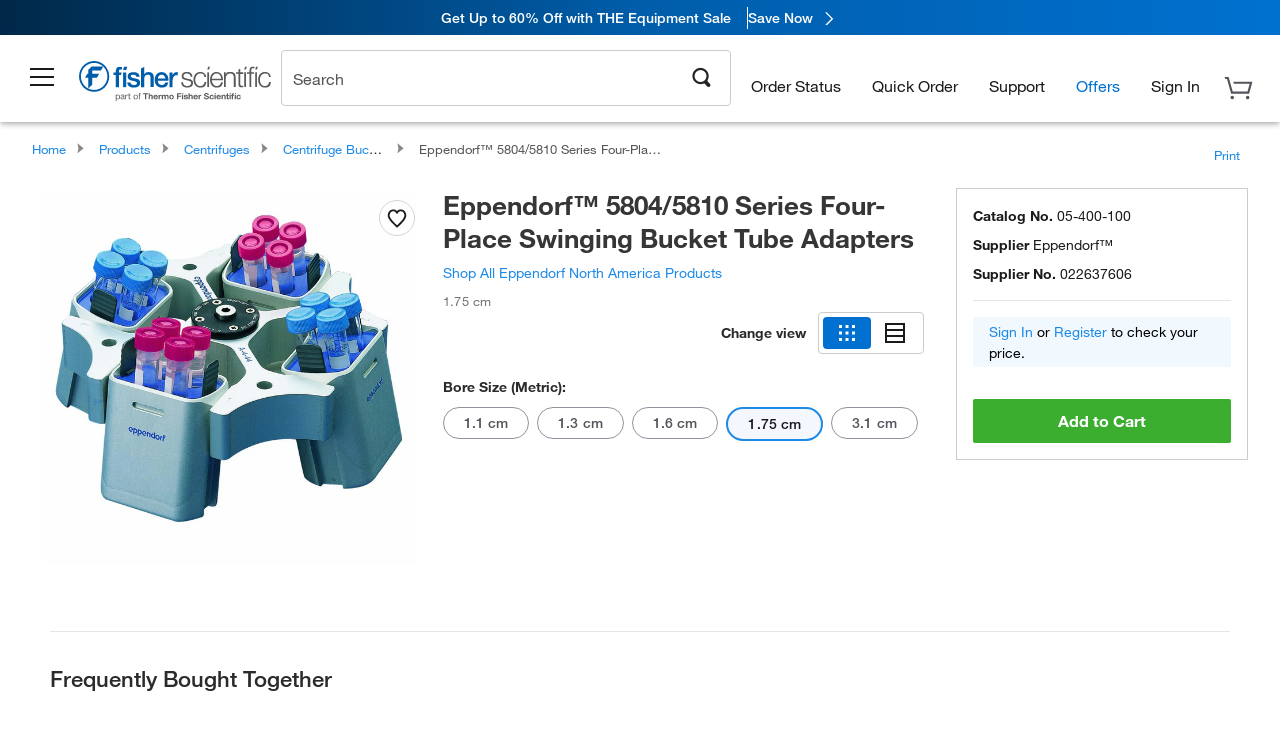

--- FILE ---
content_type: text/html;charset=UTF-8
request_url: https://www.fishersci.com/shop/products/5804-5810-series-four-place-swinging-bucket-tube-adapters/05400100?tab=document
body_size: 50733
content:











<!DOCTYPE html>
<html class="no-js" lang="en">
<head>
    <meta http-equiv="X-UA-Compatible" content="IE=edge">

    <meta name="viewport" content="width=device-width,initial-scale=1.0"/>
    <link rel="icon" href="/favicon.ico" type="image/x-icon" />
    <meta charset="UTF-8">
    <meta name="google-site-verification" content="XtnlsgzD-1f_CDzG5A6tujCnDy45Nsk5vQ6sKbI3EEA">
    <meta name="msvalidate.01" content="1D0C243E686277AEA7DBB0E88CD31B62">

    <link rel="preload" href="/etc/designs/fishersci/clientlibs/headlibs/fonts/FisherSciengliffic.woff?ch2oin3" as="font" type="font/woff2">
    <link rel="preload" href="/global-ui/resources/fonts/helvetica/HelveticaNeueLTW01-35Thin.woff2" as="font" type="font/woff2">
    <link rel="preload" href="/global-ui/resources/fonts/helvetica/HelveticaNeueLTW01-45Light.woff2" as="font" type="font/woff2">
    <link rel="preload" href="/global-ui/resources/fonts/helvetica/HelveticaNeueLTW01-55Roman.woff2" as="font" type="font/woff2">
    <link rel="preload" href="/global-ui/resources/fonts/helvetica/HelveticaNeueLTW01-56Italic.woff2" as="font" type="font/woff2">
    <link rel="preload" href="/global-ui/resources/fonts/helvetica/HelveticaNeueLTW01-65Medium.woff2" as="font" type="font/woff2">
    <link rel="preload" href="/global-ui/resources/fonts/helvetica/HelveticaNeueLTW01-75Bold.woff2" as="font" type="font/woff2">
    <link rel="preconnect" href="https://assets.fishersci.com/" crossorigin />
    <link rel="dns-prefetch" href="https://assets.fishersci.com/" />
    <link rel="preconnect" href="https://beta-static.fishersci.com/" crossorigin />
    <link rel="dns-prefetch" href="https://beta-static.fishersci.com/" />
    
    <META NAME="ROBOTS" CONTENT="INDEX,FOLLOW">
    <link rel="canonical" href="https://www.fishersci.com/shop/products/5804-5810-series-four-place-swinging-bucket-tube-adapters/0540098"/>
    <META NAME="Keywords" CONTENT="Eppendorf 5804/5810 Series Four-Place Swinging Bucket Tube Adapters 1.75 cm | Buy Online | Eppendorf&amp;trade; | Fisher Scientific">
    <META name="Description" content="Eppendorf 5804/5810 Series Four-Place Swinging Bucket Tube Adapters from Eppendorf&amp;trade;. Fit in buckets supplied with 05-400-94 swinging bucket rotor to accept tubes from 1.5 to 100mL Shop Eppendorf&amp;trade;&amp;nbsp;5804/5810 Series Four-Place Swinging Bucket Tube. Available in 1.75 cm">

    <META PROPERTY="og:title" CONTENT="Eppendorf 5804/5810 Series Four-Place Swinging Bucket Tube Adapters 1.75 cm | Buy Online | Eppendorf&amp;trade; | Fisher Scientific">
    <META PROPERTY="og:type" CONTENT="website">
    <META PROPERTY="og:url" CONTENT="https://www.fishersci.com/shop/products/5804-5810-series-four-place-swinging-bucket-tube-adapters/0540098">
    <META PROPERTY="og:description" CONTENT="Eppendorf 5804/5810 Series Four-Place Swinging Bucket Tube Adapters from Eppendorf&amp;trade;. Fit in buckets supplied with 05-400-94 swinging bucket rotor to accept tubes from 1.5 to 100mL Shop Eppendorf&amp;trade;&amp;nbsp;5804/5810 Series Four-Place Swinging Bucket Tube. Available in 1.75 cm">
    <META PROPERTY="og:image" CONTENT="https://assets.fishersci.com/TFS-Assets/CCG/Eppendorf-North-America/product-images/81uoY1UYYsL._SL1500_.jpg-650.jpg">

    <link as="image" imagesizes="100vw" imagesrcset="https://assets.fishersci.com/TFS-Assets/CCG/Eppendorf-North-America/product-images/81uoY1UYYsL._SL1500_.jpg-250.jpg" media="screen and (max-width: 550px)" rel="preload" />
    <link as="image" imagesizes="100vw" imagesrcset="https://assets.fishersci.com/TFS-Assets/CCG/Eppendorf-North-America/product-images/81uoY1UYYsL._SL1500_.jpg-650.jpg" media="screen and (min-width: 550px)" rel="preload" />


    <title>
    Eppendorf 5804/5810 Series Four-Place Swinging Bucket Tube Adapters 1.75 cm | Buy Online | Eppendorf&trade; | Fisher Scientific
</title>


    <!-- END cssIncludes.jsp -->
    <!-- DNS PREFETCH -->
    <link rel="dns-prefetch" href="//assets.adobedtm.com"/>

    <script type="text/javascript">
        var storeLocalePath = 'en_US';
            
            var availabilityCallSetTimeout = 1000;
            
    </script>

    <script type="text/javascript">
        var s = {};
        var env = {
            autoRefreshFired : 'false'
            ,isDebugging :true
            ,userType : 'G'
            ,regNoAcct: false
            ,storeFileRoot : '/shop/FisherSci/'
            ,guidedSellingInit : false
            ,imageRoot : '/shop/FisherSci/theme/images/'
            ,staticRoot: '//beta-static.fishersci.com/'
        };
        var imageRoot = '/shop/FisherSci/theme/images/';
        var restTypeaheadSearchServiceURL  = '//www.fishersci.com/catalog/service/typeahead/suggestion';
        var restTypeaheadSearchServiceDataType  = 'json';
        var fisherDataLayer = {
            generalData	:	{},
            userData 	:	{},
            searchData	:	{},
            productData	:	{
                
                    categoryId: "90180045",
                    categoryName: "Centrifuge Buckets"
                
            }
        }
    </script>
</head>
<body id="SinglePDP" class="pdp_page new_hf ">
<!-- CSS: media=all and print; -->
<link rel="stylesheet" type="text/css" media="all" href="/etc/designs/fishersci/clientlibs/headlibs-global.min.2026.01.05-FS.css" async/>
<link rel="stylesheet" type="text/css" media="all" href="/etc/designs/fishersci/clientlibs/commercelibs.min.css" async/>
<link rel="stylesheet" data-norem type="text/css" media="screen and (min-width: 1025px)" href="/etc/designs/fishersci/clientlibs/desktoplibs.2026.01.05-FS.css" async/>
<link rel="stylesheet" data-norem type="text/css" media="screen and (min-width: 641px) and (max-width: 1024px)" href="/etc/designs/fishersci/clientlibs/tabletlibs.2026.01.05-FS.css" async/>
<link rel="stylesheet" data-norem type="text/css" media="screen and (max-width: 640px)" href="/etc/designs/fishersci/clientlibs/mobilelibs.2026.01.05-FS.css" async/>
<link rel="stylesheet" data-norem type="text/css" media="print" href="/etc/designs/fishersci/clientlibs/print.min.2026.01.05-FS.css" async/>
<link rel="stylesheet" data-norem type="text/css" media="print" href="/shop/products/assets/product.css?v=2026.01.05-FS" onload="this.media='all'" async />
<link rel="stylesheet" data-norem type="text/css" media="print" href="/store1/products/resources/css/stockRoomModal.min.css?v=2026.01.05-FS" onload="this.media='all'" async />

<script type='text/javascript' src='/etc/designs/fishersci/clientlibs/common.min.2026.01.05-FS.js'></script>
<!-- Common JS -->

<!-- start CQ header -->
<script>env.isNewHeader = true;</script>
<!-- START static-header-files -->
<script>
    env.currentEnvironment = "prod";
    env.sessionTimerTotalSeconds = "3600";
    env.sessionTimerShowWarningSeconds = "3480";
    const redirectTriggerPaths = ["/store1/account-dashboard","/store1/users/"];
</script>
    <script src="/global-ui/resources/digital-data.min.js" defer></script>
    <script src="/global-ui/resources/analytics.min.js?480dcef" defer></script>

<!-- Load utils -->
<script>
window.utils={getCookie:function(h){var k="";var j=document.cookie?document.cookie.split("; "):[];for(var f=0,c=j.length;f<c;f++){var d=j[f].split("=");var a=decodeURIComponent(d.shift());var b=d.join("=");if(b&&h===a){if(b.indexOf('"')===0){b=b.slice(1,-1).replace(/\\\\"/g,'"').replace(/\\\\\\\\/g,"\\\\")}try{b=decodeURIComponent(b)}catch(g){}k=b;break}}return k},setCookie:function(name,value,options){options=options||{};var cookie=encodeURIComponent(name)+"="+encodeURIComponent(value);var expires=options.expires;if(expires&&expires instanceof Date){expires=expires.toUTCString()}if(expires){cookie+="; expires="+expires}if(options.path){cookie+="; path="+options.path}if(options.domain){cookie+="; domain="+options.domain}if(options.secure){cookie+="; secure"}cookie+=";SameSite=None";document.cookie=cookie},deleteCookie:function(cookieName){document.cookie=cookieName+"=; expires=Thu, 01 Jan 1970 00:00:00 UTC; path=/;"},clientLogging:function(msg){var xhr=new XMLHttpRequest;xhr.open("POST","/global-ui/client-log",true);xhr.setRequestHeader("Content-Type","application/json");xhr.onload=function(){if(xhr.status>=200&&xhr.status<300){console.log("Successfully Logged:",xhr.responseText)}else{console.error("Error Logging:",xhr.statusText)}};var requestBody=JSON.stringify({msg:msg});xhr.send(requestBody)},isIE11:function(){return!!window.MSInputMethodContext&&!!document.documentMode},isSessionStorageAvailable:function(){if(typeof sessionStorage==="undefined"){return false}try{var test="__sessionStorageTest__";sessionStorage.setItem(test,test);sessionStorage.removeItem(test);return true}catch(e){return e instanceof DOMException&&(e.code===22||e.code===1014||e.name==="QuotaExceededError"||e.name==="NS_ERROR_DOM_QUOTA_REACHED")&&sessionStorage.length!==0}},isLocalStorageAvailable:function(){try{var test="__localStorageTest__";localStorage.setItem(test,test);localStorage.removeItem(test);return true}catch(e){return false}}};window.domUtils={waitForElement:function(selector,callback){if(document.querySelector(selector)){callback()}else{var observer=new MutationObserver(function(mutations,observer){if(document.querySelector(selector)){callback();observer.disconnect()}});observer.observe(document.body,{childList:true,subtree:true})}}};
</script><link rel="preload" href="/global-ui/resources/application.min.css?version=480dcef" as="style" />
<link rel="preload" href="/global-ui/resources/hbs-compiled.min.js?version=480dcef" as="script" />
<link rel="preload" href="/global-ui/resources/header.min.js?version=480dcef" as="script" />

<script src="/global-ui/resources/hbs-compiled.min.js?version=480dcef"></script>
<script src="/global-ui/resources/komodo.min.js?version=480dcef" defer></script>
<script src="/global-ui/resources/header.min.js?version=480dcef" defer></script>
<script src="/global-ui/resources/searchbar.min.js?version=480dcef" defer></script>
<script src="/catalog/search/static/resources/js/signals.min.js?v=480dcef" defer></script>
<link rel="stylesheet" href="/global-ui/resources/application.min.css?version=480dcef" type="text/css">
        <link rel="stylesheet" href="/global-ui/resources/komodo.lite.css?version=480dcef" type="text/css">
    <script type="module" src="https://komodo-web-components.s3.us-east-1.amazonaws.com/libraries/explorer/komodo-core-explorer-web-components-latest/dist/explorer/explorer.esm.js"></script>
    <link rel="stylesheet" href="/designsystem-cdn/design-tokens/fsc_variables.css">
    <script>
        setTimeout(function() {
            if (!!window.MSInputMethodContext && !!document.documentMode) {
                var script = document.createElement('script');
                script.noModule = true;
                script.src = 'https://komodo-web-components.s3.us-east-1.amazonaws.com/libraries/explorer/komodo-core-explorer-web-components-latest/dist/explorer/explorer.js';
                document.head.appendChild(script);
            }
        }, 0);
    </script>
<script>env.isNewHeader = true;</script>
    <!-- END static-header-files --><!--START header.hbs from release/2026____01____05-FS-SYS-ENG-5 on 20260130 01:10:08 GMT-->
<script>
    window.globalUi = {};
    window.globalUi.branchName = "release/2026____01____05-FS-SYS-ENG-5";
    window.globalUi.buildTimestamp = "20260130 01:10:08 GMT";
    window.globalUi.currentEnvironment = "prod";
</script>
    <script>env.removeSpecialOffers = true;</script>
<!--START static-header-code-->
<!--header URL /fishersci/en_US/layout/scientific/_jcr_content/header-par.html-->
<style>
@media (max-width:414px){#header-shim.banner-enabled{margin-top:69px}#header-shim.banner-enabled.breadcrumbs{margin-top:99px}#header-shim.banner-disabled{margin-top:69px}#header-shim.fm-banner-enabled{margin-bottom:155px!important}}@media (min-width:414px) and (max-width:767px){#header-shim.banner-enabled{margin-top:84px}#header-shim.banner-enabled.breadcrumbs{margin-top:114px}#header-shim.banner-enabled.legacy-helper{margin-top:100px}#header-shim.fm-banner-enabled{margin-top:109px}#header-shim.fm-banner-enabled.breadcrumbs{margin-top:139px}#header-shim.fm-banner-enabled.legacy-helper{margin-top:125px}#header-shim.banner-disabled{margin-top:69px}}@media (min-width:768px){#header-shim.banner-enabled{margin-top:123px}#header-shim.banner-enabled.breadcrumbs{margin-top:153px}#header-shim.banner-enabled.legacy-helper{margin-top:147px}#header-shim.banner-enabled.sticky-cart{margin-top:112px}#header-shim.banner-disabled{margin-top:88px}}
</style><script>
    //Let's try to remove the inline Adobe scripts until teams can do it
    let adobeIds = ['launchwrapper','adobe-launch-pre-hide-snippet'];
    adobeIds.forEach(function(id){
        let elem = document.getElementById(id);
        if(elem){
            elem.remove();
        }
    });

    //New Adobe Launch deployment
    !function(e,a,n,t){var i=e.head;if(i){
    if (a) return;
    var o=e.createElement("style");
    o.id="alloy-prehiding",o.innerText=n,i.appendChild(o),setTimeout(function(){o.parentNode&&o.parentNode.removeChild(o)},t)}}
    (document, document.location.href.indexOf("adobe_authoring_enabled") !== -1, ".personalization-container { opacity: 0 !important }", 3000);

    //If we're lower than IE11, set the cookie to false and redirect to the homepage
    if(document.documentMode && document.documentMode < 11){
        document.location = '/global-ui/content/newheader/delete';
    }
    var env = env || {};
    env.newHeaderUserType="G";
    env.newHeaderPersistentUser="";
    var I18n = typeof(I18n) !== "undefined" ? I18n : {};
    I18n.locale ="en";
    I18n.defaultLocale ="en";
    I18n.translations = typeof I18n.translations !== "undefined" ? I18n.translations : {};
    I18n.translations["en"] = {"searchResults":{"welcome":"Welcome","addToCartBtn":"Add to Cart","compareCheckbox":"Compare","specialOffer":"Special Offer","promotionsAvailable":"Promotions are available","onlineSavings":"Online savings are available","PromotionsOnlineSavings":"Promotions & Online savings are available","pricingAvailability":"Pricing & Availability","specifications":"Specifications","sortResults":"Sort Results","bestMatch":"Best Match","mostPopular":"Most Popular","showFewer":"Show Less","loadMore":"Load More","searchResults":"Search results for xxx","relatedCategories":"Related Categories","didYouMean":"Did you mean ","autoCorrection":"We're sorry, there were no matches for 'flsk' found on our site. We have auto-corrected your search term to 'flask'.If you need help finding the product you need, please contact our customer service at 1-800-234-7437.","checkSpellings":"We're sorry, there were no matches for 'xyzxyz' found on our site. You may want to use fewer or less specific search keywords, check your spelling and retry your search.If you need help finding the product you need, feel free to contact our customer service at 1-800-234-7437.","productCategory":"Product Category","productName":"Product Name","fisherCtgNo":"Fisher Catalog Number","MfrCtgNo":"Manufacturer Catalog Number","casNo":"CAS Number","brandName":"Brand Name","selectedCriteria":"We are sorry, there were no products found within the selected criteria.  You may want to update your filter selections or perform another search.If you need help finding the product you need, feel free to contact our customer service at 1-800-234-7437.","category":"Category","specialOffers":"Special Offers","brand":"Brand","giveFeedBack":"Give Feedback","showDetails":"Show Details","hideDetails":"Hide Details","enterNumber":"Enter a number","enterQuantity":"Enter a quantity","oneMoment":"One moment while we fetch your results","pleaseLogin":"Please log in to view your contract price information for any cross-referenced items.","showingItems":"Showing Items","priceAvailability":"Pricing and Availability","labelOf":"of","allCategories":"All Categories","placeholder":"Search","next":"NEXT","previous":"PREV","records":"Results","sortBy":"Sort By","showingResults":"Showing results for","search":"Search","getItNow":"Get It Now","getItNowDesc":"Get It Now - Our fastest delivery service","edge":"Fisher Scientific Edge","edgeDesc":"Order by 2 p.m. for same-day shipping","edgeLearnMoreUrl":"scientific-products/special-offers-and-programs/fisher-scientific-edge.html","duplicateListTitle":"List name already in use. Please enter a different name"},"featuredProducts":{"new":"New","sale":"Sale"},"searchRefinements":{"new":"New","sale":"Sale","narrowResults":"Narrow Results","selectedfilters":"Filters","removeAll":"Clear all","showMore":"Show More","enterBrand":"Enter a brand name","categories":"Categories","brand":"Brand","showMenu":"Show Menu","jumpTo":"Jump to...","backToTop":"back to top","miscellaneous":"MISCELLANEOUS"},"recentlyViewed":{"recentlyViewed":"You recently viewed...","show":"Show","hide":"Hide"},"fisherOrders":{"orders":{"orderDate":"Order Date","orderStatus":"Order Status","orderedBy":"Ordered By","release":"Release #","po":"PO #","merchandiseTotal":"Merchandise Total","packingSlips":"Request Packing Slips","viewInvoice":"View Invoice","attention":"Attention","shipTo":"Ship To","order":"Order","viewReq":"View Requisition","auditTrail":"Audit Trail","account":"Account","reorderItems":"Reorder These Items","returnProducts":"Return Products","itemsShipped":"Items Shipped","itemsInProgress":"Items in Progress","itemsBackordered":"Items Backordered","itemsHold":"Items On Hold","itemsVendor":"Items Shipping from Vendor","sale":"SALE"}},"needItNow":{"needIt":"Need it now?","backToQuickView":"Back to Quick View","technicalEqProducts":"These technical equivalent products are also available."},"modalProductHeader":{"requiredAccessories":"Required Accessories"},"fisherForm":{"forms":{"registerHere":"Register Here","title":"Title","lastName":"Last Name","company":"Company","address1":"Address Line 1","address2":"Address Line 2","city":"City","postalCode":"Postal Code","country":"Country","pleaseSelect":"Please Select","austria":"Austria","belgium":"Belgium","denmark":"Denmark","finland":"Finland","france":"France","germany":"Germany","ireland":"Ireland","italy":"Italy","netherlands":"Netherlands","portugal":"Portugal","spain":"Spain","sweden":"Sweden","switzerland":"Switzerland","unitedKingdom":"United Kingdom","department":"Department","jobRole":"Job Role","administration":"Administrator","authorisedDistributor":"Authorised distributor","buyer":"Buyer","consultant":"Consultant","dealer":"Dealer","educatorTrainer":"Educator / Trainer","endUser":"End user","engineer":"Engineer","executive":"Executive","groupManager":"Group Manager","foremanAssistant":"Foreman / Assistant","operator":"Operator","projectManager":"Project Manager","safetyOfficer":"Safety Officer","scientist":"Scientist","graduate":"Student Graduate /Post Graduate","technician":"Technician","other":"Other","accountNumber":"Account number","emailAddress":"Email Address","tickBox":"Please tick the box to receive information about our products and services, along with exclusive offers and promotions tailored for you.Your confidentiality is important to us; All personal information that you provide will be used by us in accordance with our","privacyPolicy":"Privacy Policy","futureInformation":"and you will have the ability to opt out of receiving future marketing information from us at any time","submit":"Submit"}},"fisherMessaging":{"table":{"item":"Item","mfrNo":"Mfr. No.","itemDescription":"Item Description","description":"Description","priceUnit":"Price Per Unit","quantity":"Quantity","availability":"Availability","addToCart":"Add to Cart","addToList":"Add to List","addItems":"Add Item(s)","na":"N/A","price":"Price","qty":"Quantity","discontinuedMsg":"This item has been discontinued by the manufacturer and is no longer available. Please call customer service for assistance: 1-800-766-7000","restrictionMsg":"Due to product restrictions, we cannot sell this item online.Please call Customer Service at 1-800-766-7000 or","emailUs":"email us","assistance":"for assistance","catalogNo":"Catalog Number","qtyAavailability":"Quantity & Availability","addToBasket":"Add to Basket","productSpecification":"Product Specifications","title":"Title","catalogNum":"Catalog Number","unit":"Unit","nonPreferred":"Non-Preferred","defaultDescription":"Restore Default Description","itemsProductPage":"Add items from the product page, the shopping cart, or import a spreadsheet or CSV file to get started using your list","itemSubtotal":"Item Subtotal","cartSubtotal":"Cart Subtotal","orderCatalog":"Catalog #","titleDesc":"Title/Desc","unitPrice":"Unit Price","status":"Status","merchandiseTotal":"Merchandise Total","expand":"Expand","date":"Date","trackingInfo":"Tracking Info","shipped":"Shipped","tracking":"Tracking","orderTracking":"Tracking #","dateShipped":"Date Shipped","proNo":"PRO No","trackingNA":"Tracking N/A","bolNo":"BOL No","viewCreditMemo":"View Credit Memo","packingSlips":"Request Packing Slips","viewInvoice":"View Invoice","pkg":"Pkg","weight":"Weight","proNumber":"PRO Number","statusDate":"Status Date","signedBy":"Signed By","time":"Time","location":"Location","activity":"Activity","orderNumber":"Order Number","PoNumber":"P.O. Number","placedOn":"Placed on","viewOrderDetails":"View Order Details","preferredProduct":"This product is considered preferred by your company","createProfile":"create a profile","availabilityProducts":"to easily view availability of all products and more.","sds":"SDS","reqAccessories":"Required Accessories","accessories":"Accessories","productFeedback":"Product Feedback","promotionDetails":"Promotion Details","onlineSavings":"Online Savings","priceUoms":"priceUoms.0.stdAvailability","needNow":"Need it Now?","alternateProducts":"See alternate products available.","substituteProducts":"View substitute products","ensureCrctProd":"This item is a non-standard voltage; please ensure you are ordering the correct product.  Please contact customer service for assistance: 1-800-766-7000.","instantSavings":"Online Instant Savings (30%)","checkAvailability":"Check Availability","matchMore":"We found more than one match .Please select from the list below.","chooseProduct":"Choose the product you want to add to your order","currentPrice":"Please call customer service for current pricing. 1-800-766-7000","itemsInCart":"Items in Your Cart","unitMeasure":"Unit of Measure","stock":"Stock"}},"specTableProduct":{"chemicalIdentifiers":"Chemical Identifiers","specifications":"Specifications","readDescription":"Read Description...","description":"Description","productCertificates":"See Product Certificates","shelfLife":"Shelf life:","sdsSafetyDoc":"SDS & Safety Documents","sds":"SDS","safetyDataSheets":"Safety Data Sheets","locateSafetyDatasheet":"To locate a Safety Data Sheet:","searchBox":"1. Enter one of the following into the SDS Search box and click Search:","FCCSNumber":"Fisher Scientific catalog number, CAS number, chemical name or supplier part number.","pdfFile":"2. Click on the Fisher Scientific catalog number of any result to open its SDS as a PDF in a new window.","searchFor":"Search for:","search":"Search","sdsResults":"Your SDS Results: 1052 item(s)","sdsPdf":"Click a Catalog Number to open the SDS pdf","fisherCtgNo":"Fisher Catalog Number","productNmae":"Product Name","productDescription":"Product Description"},"productCertificates":{"lotNumber":"by Lot Number","noCertificates":"This product has no certificates to display","productCertificates":"Search all product certificates on Fishersci.com","productCert":"Product Certificates","productCertSearch":"Product Certification Search","certAnalysis":"Certificate of Analysis","fisherChemSpec":"Fisher Chemical Specification","fisherChemSearchAnalysis":"Fisher Chemical Certificate of Analysis Search","information":"To use this service you need two pieces of information:","catalogueNoChem":"The catalogue number of the chemical eg:- A/0520/25 or 10652241","lotNo":"The lot number of the chemical, from the bottle or packaging eg:- 1419182","certWindow":"Enter these in the appropriate boxes below and press search. The certificate will appear in a new browser window. You can copy or print this using the normal browser controls.","lotNumb":"Lot No","search":"Search","chemSpecSerach":"Fisherbrand Chemical Specification Search","specSheets":"Specification sheets are available for Fisher Chemical products.","contactSpecialists":"If you have any problems using this service please contact our specialists.","specSearch":"Specification Search","viewSpecSheet":"Enter the catalogue number for which you wish to view the specification sheet i.e. P/7500/15"},"addToListEu":{"close":"close","warningText":"You've already added this item to that list","personalList":"Personal Lists","companyList":"Company Lists","personalListTab":"Personal Lists Tab","selectionPersonalList":"Select a Personal List","existingList":"Add to Existing List","newPersonalList":"Or Create a New Personal List","newCompanyList":"Or Create a New Company List","createList":"Create List","companyListTab":"Company Lists Tab","selectionCompanyList":"Select a Company List"},"ieMylistHeader":{"home":"Home","myLists":"My Lists","existingList":"Select an Existing List","personal":"Personal","selectList":"Select a List","company":"Company","createButton":"If you would like to create a list, use the button below","addProducts":"Follow the instructions and start adding products","createList":"Create a List","retriveList":"One moment while we retrieve your list","createNewList":"Create a New List","newList":"New List Name","personalCompanyList":"Will this be a Personal list or a Company list","cancel":"Cancel"},"emailNotificationForm":{"emailNotification":"Email Notification Preferences","emailError":"There was an error updating your Email Notification Preferences. Please try again","updateNotification":"Updating these notification preferences will also change them in your profile","orderConfirmation":"Order Confirmation","confirmationMails":"If you would like to send order confirmation emails to additional email addresses, please enter them below, seperated by semicolons","backOrderUpdates":"Backorder Updates","shipmentNotification":"Shipment Notifications","invoiceNotification":"Invoice Copy Notifications","update":"Update"},"crossReference":{"alsoInterested":"you may also be interested in considering","for":"For","savingsOf":"SAVINGS of","alernateOption":"as an alternative option to catalog number","alternateOPtionAvailable":"Alternative Option Available","alternateOptionTo":"to catalog number"},"featuredPromotionListResults":{"hotDeal":"Hot Deal","limitedTime":"Limited Time","newOffer":"New Offer","savingsEvent":"Savings Event","buyNow":"Buy Now","expires":"Expires","narrowResults":"Narrow Results","selectedFilters":"Selected Filters","multipleBrands":"Multiple Manufacturers","promoCode":"Promo Code","CTACouponText":"See Full Promo Details","redemptionOnly":" Redemption Only","daysLeft":"Days Left","days":"Days","hours":"Hours","minutes":"Minutes","seconds":"Seconds","noPromoMessage":"Sorry, there are currently no special offers at this time.","checkBackMessage":"Check back throughout the year to find ways to save or ","viewAllPromosMessage":"view all of our promotions"},"ieMylist":{"listOptions":"List Options","bulkUpload":"Bulk Upload","defaultList":"Make This My Default List","retainList":"Retain List Quantities","editList":"Edit List Name","deleteList":"Delete List","addItemsToCart":"Add Item(s) to Cart"},"eventsList":{"viewMore":"View more details","register":"Register","noEvents":"No Events Found"},"quickViewProduct":{"reqAccessories":"Required Accessories","loadMore":"Load More","promotionalPrice":"Promotional price valid on web orders only. Your contract pricing may differ. Interested in signing up for a dedicated account number?","learnMore":"Learn More","promoPrice":"Promotional price valid on web orders only."},"mylistHeader":{"excelSpreadSheet":"Create and save an Excel spreadsheet or Comma Seperated Value(CSV) file containing two columns. Column 1 must contain part numbers; Column 2(optional) can obtain item descriptions. 100 items max","click":"Click","chooseFile":"Choose File","csvFile":"and navigate to the saved spreadsheet or csv file on your computer.  Open the file to upload the spreadsheet or csv data into the list"},"savedCart":{"savedCart":"Saved Cart","savedItems":"We saved the items left in your cart from your last session. You can add them back to your cart now, or discard them to start over.","discardItems":"Discard These Items","addToCart":"Add to Cart"},"shoppingCartPrintView":{"securityMsg":"*Fisher Scientific does not show personal account information for security purposes.","changePriceAvail":"*Price and availability are subject to change."},"searchBreadcrumbs":{"yourSelections":"Your Selections"},"cartTableLayout":{"quotes":"Quotes"},"availability":{"inStock":"In Stock","availableIn":"Available in","onOrder":"On Order","forZiPcode":"For Zip Code","estimatedDelivery":"Estimated Delivery","through":"Through"},"featuredCollectionRefinements":{"narrowResults":"Narrow Results","removeAll":"Clear all","selectedFilters":"Selected filters","showMore":"Show More"},"eCommOnMarketing":{"item":"Items:","itemIsInHotlist":"Item is in list","itemIsAlreadyInHotlist":"Item is already in list","addItemToHotlistTitle":"My Lists - Add an Item","addItemToAnExistingHotlist":"Add this item to one of your existing lists.","pleaseSelectAHotlist":"Please select a list below.","saveToHotlist":"Save to List","cancel":"Cancel","catalognumber":"Catalog Number","description":"Description","price":"Price","quantityandavailability":"Quantity & Availability","details":"Details","onlineinstantsaving":"Save ","productspecification":"Product Specifications","addtolist":"Add To List","addtocart":"Add to Cart","labelFor":"for","contenBelongsTo":"Content may not belong to this estore."},"extSearch":{"extSearchTitle":"External Manufacturer Search","instructions":"Please use manufacturer's code on external sites below:","select":"Select","go":"Go"},"insight2Errors":{"addedToList":"Added to List"},"leftNav":{"orderByCatalog":"Order by Catalog"}};
    var linkTranslations = {
        "account": "My Account",
        "register": "Register for Account",
        "signIn": "Sign In"
    }
    var sessionExpiredMessage = {
        "label" : "Session Expired: ",
        "message" : "Please <a href='#' class='btn-sign-in'>sign in</a> to access all account features.",
    };
    var fisherFastSuccessMessage = {
        "label" : "",
        "message" : "",
    };
    env.customHomeRedirectEnabled = true;
</script>
<!-- Adobe Script -->
<script src="https://assets.adobedtm.com/7835b01639d4/12f22ad179cc/launch-79ca2f59a701.min.js" async></script>

<script>
if(!window.preloadOffers){window.preloadOffers={version:"2025.3.0.fs - fs-oob-handling"};function preLoadOffer(div,msec,count,offer){var offerHTML=offer.offerHTML;var offerUrl=offer.offerUrl;var element=document.querySelector("#"+div+" , ."+div),i,s;if(!element){if(count<9){count++;setTimeout(function(){preLoadOffer(div,msec,count,offer)},msec);return}return}if(offerHTML&&preloadVerifyHtmlOffer(offerHTML)){try{element.innerHTML=offerHTML;s=element.querySelectorAll("script");for(i=0;i<s.length;i++){preloadOffers.scriptNode.push(s[i].text)}element.setAttribute("preloaded","true");element.setAttribute("offerUrl",offerUrl);dispatchPreloadOffersEvent(div)}catch(error){console.error("could not execute script : "+error)}}else{showDefaultOfferContent(element);element.setAttribute("preloaded-default","true")}}function preloadVerifyHtmlOffer(data){var isValid=false,doc,$head;if(typeof data!=="undefined"&&data.length>0){if(data.indexOf("<head")===-1){isValid=true}else{doc=(new DOMParser).parseFromString(data,"text/html");$head=doc.querySelector("head");if($head.childElementCount===0){isValid=true}}}return isValid}function showDefaultOfferContent(element){try{element.setAttribute("preloaded","false");if(element.id==="fs-headerfooter-hbr"){document.getElementById("header-shim").style="margin-top: 92px";document.getElementById("main-nav-header").style="";return}var content,loadingWheelBlock=element.querySelector(" .loading-wheel-block"),loadingWheel=element.querySelector(" .loading-wheel-block .loading-wheel"),defaultOffer=element.querySelector(" .loading-wheel-block .defaultOffer");if(!loadingWheelBlock||!loadingWheel||!defaultOffer){console.log("Preload offers - no default offer for div:",element.getAttribute("id"))}else{loadingWheelBlock.style.padding="0px";loadingWheelBlock.removeChild(loadingWheel);content=defaultOffer.querySelector(".content-par-main");if(content){content.removeAttribute("style");content.className=content.className.replace(/\bcontent-par-main\b/g,"")}defaultOffer.removeAttribute("style")}}catch(error){console.error("Preload offers - errors occurred when loading default offer for div:",element.getAttribute("id"))}}function processOfferResp(responseText){if(responseText){var resp=JSON.parse(responseText),offerMap,div,offer,offers;window.preloadOffers.response=resp;window.preloadOffers.scriptNode=[];if(resp&&resp.hasOwnProperty("offerPlacementMap")){offerMap=resp["offerPlacementMap"];for(div in offerMap){offers=offerMap[div];if(Array.isArray(offers)){if(offers.length<1){showDefaultContent(document.querySelector("#"+div+" , ."+div));continue}offer=offers[0]}else{offer=offers}if(getIsBlacklisted(offer)){console.log("Preload offers - targeted placement:"+offer.interactPoint.split("|").pop());continue}preLoadOffer(div,100,1,offer)}}}}function getIsBlacklisted(offer){return offer.hasOwnProperty("blacklisted")?offer.blacklisted:false}function getPreloadURLDomain(){var input=document.querySelector("#preloadURL");return!!input?input.value:""}function dispatchPreloadOffersEvent(name){if(document.createEvent){var event=document.createEvent("Event");event.initEvent(name,true,true);document.dispatchEvent(event)}else if(document.createEventObject){if(!!document.documentElement[name]){document.documentElement[name]=1}document.documentElement[name]++}}var preloadUrl="/event/offer/preload",xhttp=new XMLHttpRequest;xhttp.onreadystatechange=function(){var response=this;if(response.readyState===4){if(!window.preloadOffers){window.preloadOffers={}}if(response.status===200){window.preloadOffers.succeed=true;processOfferResp(response.responseText)}else{window.preloadOffers.succeed=false}dispatchPreloadOffersEvent("preloadOffers");window.preloadOffers.status=response.status;window.preloadOffers.statusText=response.statusText}};xhttp.ontimeout=function(){window.preloadOffers.succeed=false;dispatchPreloadOffersEvent("preloadOffers")};xhttp.open("POST",preloadUrl,true);xhttp.setRequestHeader("Content-Type","application/json;charset=UTF-8");xhttp.timeout=4e3;xhttp.send()}function FetchCategoryRecommendations(){return{getHPCategoryRecommendation:function(){try{if(this.isCategoryRecommendationEnabled()){console.log("DM Preload - Fetching category recommendation for home page");var payload=this.getRequestPayload();$.ajax({url:"/store1/recom/categories/getCategoryRecommendation",type:"POST",data:JSON.stringify(payload),contentType:"application/json",success:function(resp){if(!!resp){console.log("DM Preload - category recommendation has been received");console.log(resp);PreloadCategoryRec.renderCategoryRecommendation(resp)}},error:function(error){console.error("DM Preload - error while fetching Category Recommendation",error)}})}else{console.log("DM - skipping getCategoryRecommenationHtml event listener - not a home page! ")}}catch(error){console.error("DM - error while in calling fetch categpry recommenation API",error)}},renderCategoryRecommendation:function(resp){try{var msec=100;var counter=0;const categoryDivContainerIntervalID=setInterval(function(){counter++;const categoryElement=document.getElementById("dm-product-categories");if(categoryElement){$("#dm-product-categories").empty().html(resp.data);clearInterval(categoryDivContainerIntervalID)}if(counter>9){clearInterval(categoryDivContainerIntervalID)}},msec)}catch(error){console.error("DM - error while in rendering in category data")}},getRequestPayload:function(){var svi=this.getCookie("s_vi");var ecid=this.getEcidFromCookie();var countryCode="";var language="";var locale=PreloadCategoryRec.getCookie("locale");if(!!locale){locale=locale.toLowerCase().split("_");if(locale.length>0){language=locale[0];countryCode=locale[1]}}var estore=this.getCookie("estore");var payload={svi:svi,ecid:ecid,countryCode:countryCode,language:language,estore:estore};return payload},getCookie:function(cookieName){var cookie=null;try{var nameEQ=cookieName+"=";var cookieList=document.cookie;var cookieIndex=cookieList.indexOf(nameEQ);var lastIndexValue;if(cookieIndex!==-1){lastIndexValue=cookieList.indexOf("; ",cookieIndex);if(lastIndexValue===-1){lastIndexValue=cookieList.length}cookie=cookieList.slice(cookieIndex+nameEQ.length,lastIndexValue);cookie=unescape(cookie)}}catch(error){console.error("DM Preload - error while in getting cookie from page : ",cookieName)}return cookie},getEcidFromCookie:function(){var ecid="";try{var val=PreloadCategoryRec.getCookie("s_ecid");var prefix="MCMID|";ecid=val?val.substring(val.indexOf(prefix)+prefix.length):""}catch(error){console.error("DM Preload - error while in getting ecid from cookie")}return ecid},isCategoryRecommendationEnabled:function(){let isEnabled=false;try{const allowedURLs=["/us/en/home.html","/ca/en/home.html","/ca/fr/home.html","/us/en/healthcare-products.html","/us/en/education-products.html"];const allowedErrorPagePatterns=["/shop/products/","/global-ui/errors/410"];if(window&&window.location&&window.location.pathname&&allowedURLs.includes(window.location.pathname)){isEnabled=true}if(env.httpStatusCode==="410"){if(allowedErrorPagePatterns.some(function(pattern){return window.location.pathname.includes(pattern)})){isEnabled=true}}}catch(error){console.error("DM Preload - error while checking URL for category recommendaiton")}return isEnabled}}}const PreloadCategoryRec=FetchCategoryRecommendations();PreloadCategoryRec.getHPCategoryRecommendation();function OOBMinifiedCartDetails(){return{fetchCartDetails:function(){try{console.log("DM Preload - Fetching cart details");var payload=this.getRequestPayload();if(payload&&payload.countryCode==="us"){$.ajax({url:"/store1/recom/oobRecommendation/minifiedcartdetails",type:"POST",data:JSON.stringify(payload),contentType:"application/json",success:function(resp){if(!!resp){console.log("DM Preload - cart details has been received");console.log(resp);OOBMinifiedCartDtl.processOOBCartDetails(resp)}},error:function(error){console.error("DM Preload - error while fetching Cart Details",error)}})}else{console.log("DM - Only Applicable for US")}}catch(error){console.error("DM - error while in calling fetch cart details API",error)}},processOOBCartDetails:function(resp){try{if(resp&&resp.data){if(Array.isArray(resp.data.productInCarts)){if(resp.data.productInCarts.length===0){fisherDataLayer.productsInCart=[]}else{if(!fisherDataLayer.productsInCart||fisherDataLayer.productsInCart.length===0){fisherDataLayer.productsInCart=resp.data.productInCarts}else{fisherDataLayer.productsInCart=fisherDataLayer.productsInCart.filter(element=>resp.data.productInCarts.includes(element));resp.data.productInCarts.forEach(product=>{if(!fisherDataLayer.productsInCart.includes(product)){fisherDataLayer.productsInCart.push(product)}})}}}else{console.error("DM - Invalid data structure in response or productInCarts is empty")}if(Array.isArray(resp.data.cartItems)){if(resp.data.cartItems.length===0){fisherDataLayer.cartItems=[]}else{if(!fisherDataLayer.cartItems||fisherDataLayer.cartItems.length===0){fisherDataLayer.cartItems=resp.data.cartItems}else{fisherDataLayer.cartItems=fisherDataLayer.cartItems.filter(element=>resp.data.cartItems.some(cartItem=>cartItem.item_id===element.item_id));const existingItemIds=fisherDataLayer.cartItems.map(product=>product.item_id);resp.data.cartItems.forEach(product=>{if(!existingItemIds.includes(product.item_id)){fisherDataLayer.cartItems.push(product)}})}}}else{console.error("DM - Invalid data structure in response or cartItems is empty")}}else{console.error("DM - Response or response data is undefined")}}catch(error){console.error("DM - error while processing cart data",error)}},getRequestPayload:function(){var cartId=this.getCartIdFromCookie();var gsessionId=this.getCookie("gsessionId");var countryCode="";var language="";var locale=OOBMinifiedCartDtl.getCookie("locale");if(!!locale){locale=locale.toLowerCase().split("_");if(locale.length>0){language=locale[0];countryCode=locale[1]}}var url=window.location.pathname;var payload={cartId:cartId||"",gsessionId:gsessionId,countryCode:countryCode,language:language,url:url};return payload},getCookie:function(cookieName){var cookie=null;try{var nameEQ=cookieName+"=";var cookieList=document.cookie;var cookieIndex=cookieList.indexOf(nameEQ);var lastIndexValue;if(cookieIndex!==-1){lastIndexValue=cookieList.indexOf("; ",cookieIndex);if(lastIndexValue===-1){lastIndexValue=cookieList.length}cookie=cookieList.slice(cookieIndex+nameEQ.length,lastIndexValue);cookie=unescape(cookie)}}catch(error){console.error("DM Preload - error while in getting cookie from page for cart API : ",cookieName)}return cookie},getCartIdFromCookie:function(){let cartId="";try{let cartIdValue=OOBMinifiedCartDtl.getCookie("CART_ID");if(!!cartIdValue){cartIdValue=cartIdValue.split("_");if(cartIdValue.length>0){cartId=cartIdValue[0]}}else{cartId=cartIdValue}}catch(error){console.error("DM Preload - error while in getting CART_ID from cookie")}return cartId}}}const OOBMinifiedCartDtl=OOBMinifiedCartDetails();OOBMinifiedCartDtl.fetchCartDetails();function addFBTPlaceHolder(count){let placeholderTemplate='<div class="container columns small-12 medium-12 large-12"><style> .kmd-dm-fbt { max-width: 918px; display: flex; } .kmd-dm-card-placeholder { width: 188px; height: 275px; /* background-color: #e6e6e6; */ animation-duration: 1.8s; animation-fill-mode: forwards; animation-iteration-count: infinite; animation-name: placeHolderShimmer; animation-timing-function: linear; background: #f6f7f8; background: linear-gradient(to right, #fafafa 8%, #f4f4f4 38%, #fafafa 54%); background-size: 1000px 640px; position: relative;}.kmd-dm-placeholder-title { width: 623px; height: 25px; background-color: #e6e6e6; animation-duration: 1.8s; animation-fill-mode: forwards; animation-iteration-count: infinite; animation-name: placeHolderShimmer; animation-timing-function: linear; background: #f6f7f8; background: linear-gradient(to right, #fafafa 8%, #f4f4f4 38%, #fafafa 54%); background-size: 1000px 640px; position: relative;}.kmd-dm-products .kmd-card.kmd-dm-card.kmd-dm-card-placeholder:first-child::after { content: "";}.kmd-dm-card-placeholder-container { gap: 30px;}@keyframes placeHolderShimmer{ 0%{ background-position: -468px 0 } 100%{ background-position: 468px 0 }} @media (max-width: 768px) { .kmd-dm-fbt { flex-direction: column; } .kmd-dm-products { grid-template-columns: auto !important; } .kmd-dm-card-placeholder-container { flex-direction: column; display: flex; } .kmd-dm-card-placeholder { width:100% !important; height:100px !important; } .kmd-dm-placeholder-title { width: 100% !important; } } </style><div class="kmd-dm-placeholder-title" role="heading"></div><div id="kmd-dm-fbt" class="kmd-dm-fbt" data-amount="3" data-model="FBT" data-impression-tracking="true"><div class="kmd-dm-card-placeholder-container kmd-dm-3 kmd-grid-3 kmd-pt-4 kmd-pt-md-5"><div class="kmd-card kmd-dm-card-placeholder kmd-d-flex kmd-d-direction-column kmd-card--no-b-radius kmd-card--no-outline" id="kmd-dm-card-1"><div class="kmd-card__body kmd-px-0 kmd-py-0 kmd-text-sml kmd-mt-0"></div></div><div class="kmd-card kmd-dm-card-placeholder kmd-d-flex kmd-d-direction-column kmd-card--no-b-radius kmd-card--no-outline disabled" id="kmd-dm-card-2"><div class="kmd-card__body kmd-px-0 kmd-py-0 kmd-text-sml kmd-mt-0"></div></div><div class="kmd-card kmd-dm-card-placeholder kmd-dm-card kmd-d-flex kmd-d-direction-column kmd-card--no-b-radius kmd-card--no-outline disabled" id="kmd-dm-card-3"><div class="kmd-card__body kmd-px-0 kmd-py-0 kmd-text-sml kmd-mt-0"></div></div></div></div></div>';var element=document.querySelector(".frequently_brought_together_container");if(!element){if(count<18){count++;setTimeout(function(){addFBTPlaceHolder(count)},50);return}console.log("FBT Container Not Found");return}if(element.dataset.loaded=="false"){element.innerHTML=placeholderTemplate}}function waitForFBTContainer(response,msec,count){var element=document.querySelector(".frequently_brought_together_container");if(!element){if(count<9){count++;setTimeout(function(){waitForFBTContainer(response,msec,count)},msec);return}console.log("FBT Container Not Found");return}try{element.dataset.loaded=true;element.innerHTML=response.divId;if(response.divId){var scripttext=element.querySelector("script").text;let scriptElement=document.createElement("script");scriptElement.text=scriptText;document.body.appendChild(scriptElement);initFBT().start();initRecsCart().start();sendAnalytics(resp)}}catch(error){console.error("could not execute script : "+error)}}function waitForProductOptions(msec,count){let chipsList=document.querySelectorAll(".productOptions .orderingAttribute:not(.read_only) .attributeButton");if(!chipsList.length){if(count<30){count++;setTimeout(function(){waitForProductOptions(msec,count)},msec);return}console.log("Product Options Container Not Found");return}try{chipsList.forEach(chip=>{chip.addEventListener("click",()=>{setTimeout(()=>{FBTRecommendationInit().start()},50)})})}catch(error){console.error("could not execute script : "+error)}}function launchMetricsAndMesuresListener(){let chipsList=document.querySelectorAll(".productOptions .orderingAttribute:not(.read_only) .attributeButton");console.log("chipsList",chipsList);if(chipsList.length){console.log("chipsList",chipsList);chipsList.forEach(chip=>{chip.addEventListener("click",()=>{console.log("Chip",chip);setTimeout(()=>{FBTRecommendationInit().start()},50)})})}else{waitForProductOptions(100,1)}}function FBTRecommendationInit(){return{start:function(){if(this.isPDPPage()){this.requestFBTRecommendation()}},isPDPPage:function(){return window.location.href.indexOf("/shop/products")>-1},getSkuFromUrl:function(){var currentPage=window.location.href;var urlAndParameters=currentPage.split("?");var urlSubsections=urlAndParameters[0].split("/");var partNumberSection=urlSubsections[urlSubsections.length-1];return this.removeNonAlphanumeric(partNumberSection)},removeNonAlphanumeric:function(str){return str.replace(/[^a-zA-Z0-9]/g,"")},requestFBTRecommendation:function(){var countryCode="";var language="";var locale=PreloadCategoryRec.getCookie("locale");if(!!locale){locale=locale.toLowerCase().split("_");if(locale.length>0){language=locale[0];countryCode=locale[1]}}var element=document.querySelector(".frequently_brought_together_container");if(element){element.dataset.loaded=false}var partNumber=this.getSkuFromUrl();addFBTPlaceHolder(1);$.ajax({url:"/store1/product-recommendations/fbt/?countryCode="+countryCode.toUpperCase()+"&language="+language+"&partNumber="+partNumber,type:"GET",contentType:"application/json",success:function(resp){var fbtContainer=document.querySelector(".frequently_brought_together_container");if(!!resp){console.log("DM Preload - category recommendation has been received");if(!!fbtContainer){fbtContainer.dataset.loaded=true;fbtContainer.innerHTML=resp.divId?resp.divId:"";if(resp.divId){var scripttext=fbtContainer.querySelector("script").text;var scriptElement=document.createElement("script");scriptElement.text=scripttext;document.body.appendChild(scriptElement);initFBT().start();initRecsCart().start();sendAnalytics(resp)}}else{waitForFBTContainer(resp,100,1)}console.log(resp)}else{if(!!fbtContainer){fbtContainer.dataset.loaded=true;fbtContainer.innerHTML=""}else{waitForFBTContainer("",100,1)}}},error:function(error){waitForFBTContainer("",100,1);console.error("DM Preload - error while fetching Category Recommendation",error)}})}}}FBTRecommendationInit().start();launchMetricsAndMesuresListener();
</script><!--END static-header-code--><!--START userway -->
<span id="userwayIcon" class="userway-icon" tabindex="0">
<svg xmlns="http://www.w3.org/2000/svg" xmlns:xlink="http://www.w3.org/1999/xlink" width="30px" height="30px" viewBox="0 0 60 60" version="1.1">
    <title>accessibility menu, dialog, popup</title>
    <g id="Drawer" stroke="none" stroke-width="1" fill="none" fill-rule="evenodd">
        <g id="man" transform="translate(-30.000000, -30.000000)">
            <g transform="translate(30.000000, 30.000000)" id="Group-12">
                <circle id="Oval" cx="30" cy="30" r="30"/>
                <path d="M30,4.42857143 C44.12271,4.42857143 55.5714286,15.87729 55.5714286,30 C55.5714286,44.12271 44.12271,55.5714286 30,55.5714286 C15.87729,55.5714286 4.42857143,44.12271 4.42857143,30 C4.42857143,15.87729 15.87729,4.42857143 30,4.42857143 Z M30,6.42857143 C16.9818595,6.42857143 6.42857143,16.9818595 6.42857143,30 C6.42857143,43.0181405 16.9818595,53.5714286 30,53.5714286 C43.0181405,53.5714286 53.5714286,43.0181405 53.5714286,30 C53.5714286,16.9818595 43.0181405,6.42857143 30,6.42857143 Z M40.5936329,24.636146 C40.8208154,24.6942382 41.032297,24.8027599 41.212927,24.9537151 C41.3927444,25.1040671 41.5372605,25.2927156 41.6362456,25.506032 C41.7348561,25.7185411 41.7857143,25.9504498 41.7857143,26.1964545 C41.7780029,26.5779794 41.6395197,26.9452414 41.3935596,27.2352841 C41.1463511,27.5267988 40.8059352,27.7221149 40.4376358,27.7856619 C38.1921773,28.2017648 35.924387,28.4827808 33.6481064,28.6271294 C33.504948,28.636723 33.3651112,28.6758744 33.236922,28.7423749 C33.1082304,28.8090766 32.9940039,28.9018917 32.9011681,29.0153772 C32.8079332,29.1293505 32.7382931,29.2617886 32.6966918,29.404413 C32.6758615,29.4759144 32.6622539,29.5492793 32.6556797,29.6151616 L32.6510699,29.707205 L32.6598659,29.8496307 L32.8523035,31.5976067 C33.0926408,33.748446 33.5345387,35.8701755 34.1700609,37.9296172 L34.4174424,38.6989233 L34.6845982,39.467246 L35.9271291,42.8464114 C35.9992453,43.0440742 36.0318055,43.2541674 36.0229684,43.4645736 C36.0141278,43.6750654 35.9640303,43.8817121 35.8754594,44.0726551 C35.7867069,44.2638976 35.6611068,44.435479 35.5058759,44.5773262 C35.3501721,44.7195962 35.1677426,44.8289881 34.990022,44.8912207 C34.813373,44.9615763 34.6253467,44.9984764 34.4204191,45 C34.1147901,44.9943164 33.8175473,44.8987335 33.5650597,44.7252745 C33.4238771,44.6283171 33.2997507,44.5091367 33.1890431,44.3580526 L33.0826737,44.1959755 L33.0074053,44.0456077 L32.6901551,43.3562659 C31.8320879,41.4806152 31.0484874,39.6428286 30.3335907,37.8221303 L30.0024971,36.9627165 L29.5751047,38.0696169 C29.3403684,38.6636654 29.0998399,39.2560704 28.8536693,39.8464776 L28.4802005,40.730546 L27.9043756,42.0504488 L27.3109116,43.3600706 L27.0273167,43.9425803 C26.8810403,44.3389204 26.5849764,44.6608321 26.2034873,44.8369557 C25.8203243,45.0138521 25.3831542,45.0287926 24.9891662,44.8783588 C24.596572,44.7285499 24.2795594,44.4271943 24.1072539,44.0414047 C23.9885793,43.7756939 23.9446874,43.4836867 23.9834048,43.1768668 L24.016611,42.9910892 L24.0667666,42.8262042 L25.307875,39.4507095 C26.0439275,37.4198431 26.5851782,35.3222044 26.9239335,33.1916604 L27.0414597,32.3912301 L27.141282,31.5772235 L27.3403361,29.8381618 C27.3581635,29.6889408 27.3459492,29.5375642 27.3045081,29.3935084 C27.2630999,29.2497044 27.1934915,29.1162414 27.1000261,29.0011883 C27.0070148,28.8866944 26.8923305,28.7928596 26.7631114,28.7253145 C26.6343439,28.6580256 26.4937323,28.6181655 26.35351,28.6082966 C24.0561093,28.4626746 21.7692364,28.17737 19.5069975,27.7542651 C19.3015835,27.7165557 19.1057712,27.6379419 18.9308258,27.5230481 C18.7563857,27.408486 18.6063103,27.2602422 18.4889941,27.0867756 C18.3721069,26.9139017 18.2901967,26.7194847 18.2478998,26.5149205 C18.2055002,26.3103882 18.2034637,26.0993152 18.2403615,25.9020167 C18.2758029,25.695193 18.3515339,25.4974971 18.4633288,25.3201771 C18.5754166,25.1425366 18.7215515,24.9891682 18.8933065,24.8690391 C19.0655425,24.7486376 19.2599761,24.6643395 19.4651939,24.6211361 C19.6706526,24.577882 19.8826185,24.5767675 20.0822706,24.6166765 C26.6343689,25.8477827 33.3528511,25.8477827 39.8979716,24.6180222 C40.1283133,24.5717053 40.3659882,24.5779122 40.5936329,24.636146 Z M32.8056386,16.182956 C34.3520224,17.7551666 34.3520224,20.3006423 32.80563,21.8728616 C31.2542658,23.450066 28.7353061,23.450066 27.1840106,21.8728616 C25.6375563,20.3006489 25.6375563,17.7551599 27.1839933,16.1829647 C28.7352993,14.6056799 31.2542726,14.6056799 32.8056386,16.182956 Z" id="Combined-Shape" fill="#0071D0" fill-rule="nonzero"/>
            </g>
        </g>
    </g>
</svg>
</span>
<!--END userway --><div class="user_name hide"><p>UserName</p></div>
<div id="fs-headerfooter-hbr" class=" dynamic-offer visibility-hidden desktop-banner "></div>
    <script>env.forceMajeureEnabled = true;</script>
<div id="force-majeure-container" class="desktop-banner fm-message visibility-hidden empty">
    <a tabindex="0" class="fsi-force-majeure kmd-d-justify-center kmd-d-align-center" href="#">
        <div class="kmd-lg-max-width kmd-mx-auto kmd-d-flex kmd-d-justify-center kmd-d-align-center fm-viewport-height">
            <div class="kmd-py-1 kmd-px-4 kmd-px-lg-8 ">
                <div class="fsi-force-majeure-text kmd-d-md-flex kmd-ml-auto kmd-d-align-center kmd-d-justify-center kmd-text-sml kmd-d-gap-4">
                    <div class=" kmd-text-black-100 kmd-text-weight-500 kmd-d-flex">
                        <div>
                            <svg id="fm-alert" width="16" height="16" viewBox="0 0 16 16" fill="none"
                                 xmlns="http://www.w3.org/2000/svg">
                                <path fill-rule="evenodd" clip-rule="evenodd"
                                      d="M8.59 2H7.42L1 13L1.59999 14H14.4L15 13L8.59 2ZM9.00999 12.5H7.00999V10.5H9.00999V12.5ZM9.00999 9.5H7.00999V5H9.00999V9.5Z"
                                      fill="#000"/>
                            </svg>
                        </div>
                        <div>
                            <p id="fm-text" class="kmd-text-black-100 kmd-text-weight-500 js-force-majeure-content">
                                <svg id="chevron-right-mono" width="18" height="18" viewBox="0 0 26 26" fill="none"
                                     xmlns="http://www.w3.org/2000/svg" class="kmd-ml-2">
                                    <path fill-rule="evenodd" clip-rule="evenodd"
                                          d="M6.29004 3.42L7.70004 2L17.7 12L7.70004 22L6.29004 20.59L14.87 12L6.29004 3.42Z"
                                          fill="black"></path>
                                </svg>
                            </p>
                        </div>
                    </div>
                </div>
            </div>
        </div>
    </a>
    <style>
    .fsi-force-majeure{cursor:pointer}.fsi-force-majeure:hover div,.fsi-force-majeure:hover div p{text-decoration:underline;text-underline-offset:4px}.fsi-force-majeure.no-cta{cursor:default;pointer-events:none}.fsi-force-majeure.no-cta:hover a,.fsi-force-majeure.no-cta:hover div,.fsi-force-majeure.no-cta:hover div p{text-decoration:none!important}.fsi-force-majeure svg#fm-alert{margin:-2px 8px}.fsi-force-majeure svg#chevron-right-mono{margin:-5px}@media (max-width:413px){.fsi-force-majeure svg#chevron-right-mono{width:15px;height:15px}}.fsi-force-majeure-bar::after{content:"|";color:#000;margin:-1px .75rem 0 .75rem;font-size:18px;font-weight:100;display:inline-block}.fsi-force-majeure-text p{margin:0}@media (max-width:413px){#force-majeure-container{height:82px}#force-majeure-container .fm-viewport-height{height:82px!important}#force-majeure-container p{font-size:.87rem}#main-nav-header.fm-message-open{margin-top:82px!important}}@media (max-width:414px){.aem-offer-margin{margin-top:66px}.aem-cmp-breadcrumb-margin{margin-top:20px}}@media (min-width:415px) and (max-width:767px){.aem-offer-margin{margin-top:64px}}
    </style></div>
<div id="header-shim" class="banner-enabled"></div>

<div class="hda-impersonate hide">
    <button>
        <img src="/global-ui/resources/images/svg/komodo/arrow-left.svg"> Back to Help Desk Admin
    </button>
    <span>
        Viewing profile as user: <strong id="impersonatedUserName"></strong>
    </span>
</div><span class="hide btn-sign-in"></span>
    <!--START full-header-body -->
    <header id="main-nav-header" data-cached="2025-05-01" data-language="en" data-estore="scientific" data-locale="en_US" role="presentation" class="country-US  480dcef banner-transition">
        <nav>
            <div class="brand">
                <button class="hamburger-button" id="open-main-drawer" name="hamburger-button" role="button" tabindex="0"
                        data-analytics-section="Global Nav"
                        data-analytics-container="Fisher Scientific"
                        data-analytics-parent="Header"
                        data-analytics-text="Hamburger Menu"
                        aria-label="Open menu">
                    <span class="icon"></span>
                </button>
                <a href="/" tabindex="0" class="logo"
                   data-analytics-section="Global Nav"
                   data-analytics-container="Fisher Scientific"
                   data-analytics-parent="Header"
                   data-analytics-text="Brand Logo"
                   aria-label="Brand Logo">
                            <?xml version="1.0" encoding="UTF-8"?>
                            <svg id="scientific-header-image" xmlns="http://www.w3.org/2000/svg" viewBox="0 0 444.9 90.8">
                                <title>Fisher Scientific Logo</title>
                                <defs>
                                    <style>
                                        .cls-1 {
                                            fill: #58595b;
                                        }
                            
                                        .cls-2 {
                                            fill: #005daa;
                                        }
                                    </style>
                                </defs>
                                <g id="Layer_1-2" data-name="Layer_1">
                                    <g>
                                        <polygon class="cls-2" points="56.1 12.6 29.1 12.6 21.5 20.3 21.5 29.2 19.2 29.2 13.7 38.2 21.5 38.2 21.5 62.5 30.4 53.6 30.4 38.2 41.3 38.2 46.5 29.2 30.4 29.2 30.4 21.5 50.9 21.5 56.1 12.6 56.1 12.6"/>
                                        <path class="cls-2" d="M35,70c19.3,0,35-15.7,35-35S54.3,0,35,0,0,15.7,0,35s15.7,35,35,35h0ZM4.3,35c0-17,13.7-30.7,30.7-30.7s30.7,13.7,30.7,30.7-13.7,30.7-30.7,30.7S4.3,51.9,4.3,35h0Z"/>
                                        <path class="cls-2" d="M143.8,59.4h7.4v-19.7c0-4.9,3.2-8.8,8.1-8.8s6.4,2.3,6.5,7.5v20.9h7.4v-22.9c0-7.5-4.6-11.3-11.8-11.3s-8.2,2.2-10,5.3h-.1V13.2l-7.4,3.8v42.4h-.1Z"/>
                                        <path class="cls-2" d="M79.8,31.6h5.5v27.8h7.3v-27.8h4.6l1.7-5.5h-6.2v-3.4c0-2.8,1.6-3.5,3.6-3.5s2.4.1,3.4.4v-5.7c-1.2-.3-2.8-.5-5.2-.5-4.8,0-9.2,1.4-9.2,9.9v2.8h-5.5v5.5h0Z"/>
                                        <polygon class="cls-2" points="102.1 59.4 109.4 59.4 109.4 26.1 102.1 26.1 102.1 59.4 102.1 59.4"/>
                                        <path class="cls-2" d="M111.8,48.7c.1,7.9,6.4,11.6,14.8,11.6s14.9-2.9,14.9-10.8-5.4-8.5-10.8-9.7c-5.4-1.2-10.8-1.7-10.8-5.3s3.9-3.4,6.1-3.4c3.2,0,6.1,1,6.8,4.4h7.7c-.9-7.4-7.1-10.2-13.9-10.2s-13.9,2.3-13.9,9.5,5.3,8.7,10.7,9.9c5.4,1.2,10.7,1.7,10.9,5.5s-4.6,4.4-7.4,4.4c-3.9,0-7.1-1.6-7.5-5.8h-7.4l-.2-.1Z"/>
                                        <path class="cls-2" d="M191.4,25.2c-9.9,0-16.1,8.1-16.1,17.6s5.9,17.5,16.3,17.5,13.5-4.1,15.1-11.3h-7c-1.3,3.7-3.9,5.5-8.1,5.5-6.1,0-9-4.6-9-9.9h24.5c1.2-10-5.2-19.5-15.7-19.5h0v.1ZM199.8,39.8h-17.1c.2-5,3.7-8.8,8.8-8.8s8.1,4.2,8.4,8.8h-.1Z"/>
                                        <path class="cls-2" d="M209.5,59.4h7.4v-15.8c0-7.3,4-11.4,9-11.4s2.1.2,3.2.3v-7.1c-.6,0-1.1-.2-2.8-.2-4.5,0-8.9,3.8-9.7,7.3h-.1v-6.4h-6.9v33.3h-.1Z"/>
                                        <polygon class="cls-2" points="111.8 13.3 109.5 20.3 102.1 20.3 104.3 13.3 111.8 13.3 111.8 13.3"/>
                                        <polygon class="cls-1" points="152.8 86.8 155.9 86.8 155.9 75.6 160.2 75.6 160.2 73.1 148.5 73.1 148.5 75.6 152.8 75.6 152.8 86.8 152.8 86.8"/>
                                        <path class="cls-1" d="M161.4,86.8h2.8v-5.2c0-2,.7-2.8,2.2-2.8s1.8.8,1.8,2.4v5.6h2.8v-6.1c0-2.5-.8-4.1-3.8-4.1s-2.3.5-3,1.7h0v-5.2h-2.8v13.7h0Z"/>
                                        <path class="cls-1" d="M182.8,82.5c.2-3.1-1.5-5.9-5-5.9s-5.3,2.3-5.3,5.2,2,5.2,5.3,5.2,4-1,4.8-3.3h-2.5c-.2.6-1.1,1.3-2.2,1.3s-2.5-.8-2.5-2.5h7.5-.1ZM180,80.8h-4.6c0-.8.6-2.1,2.4-2.1s2,.7,2.3,2.1h-.1Z"/>
                                        <path class="cls-1" d="M184.3,86.8h2.8v-4.5c0-1.8.7-3.2,2.8-3.2s.8,0,1,0v-2.5h-.6c-1.4,0-2.8.9-3.3,2.1h0v-1.8h-2.7v9.9h0Z"/>
                                        <path class="cls-1" d="M192,86.8h2.8v-5.8c0-1.9,1.4-2.3,1.9-2.3,1.8,0,1.7,1.3,1.7,2.5v5.6h2.8v-5.5c0-1.2.3-2.5,1.9-2.5s1.7,1.1,1.7,2.4v5.6h2.8v-6.6c0-2.6-1.6-3.6-3.8-3.6s-2.5.8-3.1,1.7c-.6-1.2-1.7-1.7-3-1.7s-2.4.6-3.2,1.6h0v-1.3h-2.7v9.9h.2Z"/>
                                        <path class="cls-1" d="M219.8,81.9c0-3.2-2.1-5.2-5.4-5.2s-5.3,2.1-5.3,5.2,2.1,5.2,5.3,5.2,5.4-2.1,5.4-5.2h0ZM217,81.9c0,1.6-.6,3.2-2.5,3.2s-2.5-1.6-2.5-3.2.6-3.2,2.5-3.2,2.5,1.6,2.5,3.2h0Z"/>
                                        <polygon class="cls-1" points="227.1 86.8 230.2 86.8 230.2 81.1 236.2 81.1 236.2 78.8 230.2 78.8 230.2 75.6 237.1 75.6 237.1 73.1 227.1 73.1 227.1 86.8 227.1 86.8"/>
                                        <polygon class="cls-1" points="238.5 86.8 241.4 86.8 241.4 76.9 238.5 76.9 238.5 86.8 238.5 86.8"/>
                                        <path class="cls-1" d="M242.9,83.6c.1,2.6,2.5,3.5,4.9,3.5s4.7-.8,4.7-3.4-1.6-2.4-3.3-2.8c-1.6-.4-3.2-.5-3.2-1.5s.9-.9,1.6-.9c1,0,1.9.3,1.9,1.3h2.7c-.2-2.4-2.3-3.2-4.6-3.2s-4.5.7-4.5,3.2,1.6,2.3,3.3,2.7c2,.4,3.2.7,3.2,1.5s-1,1.3-1.9,1.3-2.2-.5-2.2-1.7h-2.7.1Z"/>
                                        <path class="cls-1" d="M254,86.8h2.8v-5.2c0-2,.7-2.8,2.2-2.8s1.8.8,1.8,2.4v5.6h2.8v-6.1c0-2.5-.8-4.1-3.8-4.1s-2.3.5-3,1.7h0v-5.2h-2.8v13.7h0Z"/>
                                        <path class="cls-1" d="M275.4,82.5c.2-3.1-1.5-5.9-5-5.9s-5.3,2.3-5.3,5.2,2,5.2,5.3,5.2,4-1,4.8-3.3h-2.5c-.2.6-1.1,1.3-2.2,1.3s-2.5-.8-2.5-2.5h7.5-.1ZM272.6,80.8h-4.6c0-.8.6-2.1,2.4-2.1s2,.7,2.3,2.1h-.1Z"/>
                                        <path class="cls-1" d="M276.9,86.8h2.8v-4.5c0-1.8.7-3.2,2.8-3.2s.8,0,1,0v-2.5h-.6c-1.4,0-2.8.9-3.3,2.1h0v-1.8h-2.7v9.9h0Z"/>
                                        <path class="cls-1" d="M289.3,82.3c0,3.4,2.9,4.9,6.1,4.9s5.9-1.9,5.9-4.4-3.2-3.7-4.2-4c-3.6-.9-4.3-1-4.3-2.1s1.2-1.6,2.2-1.6c1.5,0,2.7.4,2.8,2.1h3c0-3.2-2.7-4.4-5.7-4.4s-5.3,1.3-5.3,4.1,2.1,3.4,4.3,3.9c2.1.5,4.2.8,4.2,2.3s-1.7,1.7-2.8,1.7c-1.7,0-3.2-.7-3.2-2.5h-3Z"/>
                                        <path class="cls-1" d="M312.5,80.4c-.2-2.5-2.4-3.8-4.9-3.8s-5.3,2.3-5.3,5.4,2.1,5.1,5.2,5.1,4.6-1.4,5-4.1h-2.7c-.2,1.2-.9,2-2.3,2s-2.4-1.7-2.4-3.1.6-3.2,2.4-3.2,1.9.6,2.1,1.7h2.9Z"/>
                                        <polygon class="cls-1" points="314 86.8 316.9 86.8 316.9 76.9 314 76.9 314 86.8 314 86.8"/>
                                        <path class="cls-1" d="M328.7,82.5c.2-3.1-1.5-5.9-5-5.9s-5.3,2.3-5.3,5.2,2,5.2,5.3,5.2,4-1,4.8-3.3h-2.5c-.2.6-1.1,1.3-2.2,1.3s-2.5-.8-2.5-2.5h7.5-.1ZM325.9,80.8h-4.6c0-.8.6-2.1,2.4-2.1s2,.7,2.3,2.1h-.1Z"/>
                                        <path class="cls-1" d="M330.2,86.8h2.8v-5.2c0-2,.7-2.8,2.2-2.8s1.8.8,1.8,2.4v5.6h2.8v-6.1c0-2.5-.8-4.1-3.8-4.1s-2.4.5-3.2,1.7h0v-1.4h-2.7v9.9h.1Z"/>
                                        <path class="cls-1" d="M345.4,73.9h-2.8v3h-1.7v1.8h1.7v5.8c0,2,1.5,2.4,3.3,2.4s1.2,0,1.7,0v-2.1h-.9c-1,0-1.2-.2-1.2-1.2v-4.9h2.1v-1.8h-2.1v-3h-.1Z"/>
                                        <polygon class="cls-1" points="348.8 86.8 351.6 86.8 351.6 76.9 348.8 76.9 348.8 86.8 348.8 86.8"/>
                                        <polygon class="cls-1" points="360.8 86.8 363.6 86.8 363.6 76.9 360.8 76.9 360.8 86.8 360.8 86.8"/>
                                        <path class="cls-1" d="M354.3,86.8h2.8v-8.1h2v-1.8h-2v-.6c0-.8.3-1.1,1.1-1.1h1v-2h-1.5c-2.3,0-3.5,1.3-3.5,3v.8h-1.7v1.8h1.7v8.1h0l.1-.1Z"/>
                                        <path class="cls-1" d="M375,80.4c-.2-2.5-2.4-3.8-4.9-3.8s-5.3,2.3-5.3,5.4,2.1,5.1,5.2,5.1,4.6-1.4,5-4.1h-2.7c-.2,1.2-.9,2-2.3,2s-2.4-1.7-2.4-3.1.6-3.2,2.4-3.2,1.9.6,2.1,1.7h2.9Z"/>
                                        <polygon class="cls-1" points="238.6 75.6 241.4 75.6 242.3 73.1 239.5 73.1 238.6 75.6 238.6 75.6"/>
                                        <polygon class="cls-1" points="314 75.6 316.8 75.6 317.7 73.1 314.9 73.1 314 75.6 314 75.6"/>
                                        <polygon class="cls-1" points="348.8 75.6 351.6 75.6 352.5 73.1 349.6 73.1 348.8 75.6 348.8 75.6"/>
                                        <polygon class="cls-1" points="360.8 75.6 363.6 75.6 364.5 73.1 361.7 73.1 360.8 75.6 360.8 75.6"/>
                                        <path class="cls-1" d="M95.1,81.7c0-2.9-1.6-5.4-4.8-5.4s-2.7.5-3.3,1.6h0v-1.4h-1.7v14.3h1.7v-5.3h0c.8,1.2,2.3,1.6,3.3,1.6,3.2,0,4.7-2.5,4.7-5.4h.1ZM93.3,81.6c0,2-.8,4-3.1,4s-3.3-1.9-3.3-3.9.9-3.9,3.2-3.9,3.2,1.9,3.2,3.8h0Z"/>
                                        <path class="cls-1" d="M106,86.8v-1.3h-.5c-.5,0-.5-.4-.5-1.2v-5.3c0-2.4-2-2.8-3.9-2.8s-4.3.9-4.4,3.5h1.7c0-1.5,1.1-2,2.6-2s2.3.2,2.3,1.7-1.6,1.2-3.5,1.5c-1.8.3-3.5.8-3.5,3.2s1.5,2.9,3.4,2.9,2.7-.5,3.6-1.6c0,1.1.6,1.6,1.4,1.6s.9,0,1.2-.3h0l.1.1ZM103.3,83.2c0,.9-.9,2.3-3.2,2.3s-2-.4-2-1.5,1-1.7,2.1-1.9c1.1-.2,2.4-.2,3.1-.7v1.7h0v.1Z"/>
                                        <path class="cls-1" d="M107.3,86.8h1.7v-4.6c0-2.6,1-4.2,3.7-4.2v-1.8c-1.8,0-3,.8-3.8,2.4h0v-2.2h-1.6v10.3h0v.1Z"/>
                                        <path class="cls-1" d="M117,73.4h-1.7v3.1h-1.8v1.5h1.8v6.6c0,1.9.7,2.3,2.5,2.3h1.3v-1.5h-.8c-1.1,0-1.3-.1-1.3-.9v-6.4h2.1v-1.5h-2.1v-3.1h0v-.1Z"/>
                                        <path class="cls-1" d="M136.4,81.7c0-3-1.7-5.4-5-5.4s-5,2.4-5,5.4,1.7,5.4,5,5.4,5-2.4,5-5.4h0ZM134.6,81.7c0,2.5-1.4,3.9-3.2,3.9s-3.2-1.4-3.2-3.9,1.4-3.9,3.2-3.9,3.2,1.4,3.2,3.9h0Z"/>
                                        <path class="cls-1" d="M138.9,86.8h1.7v-8.8h2v-1.5h-2v-1.4c0-.9.5-1.2,1.3-1.2s.7,0,1,.1v-1.5c-.3,0-.8-.2-1.1-.2-1.9,0-2.9.9-2.9,2.6v1.5h-1.7v1.5h1.7v8.8h0v.1Z"/>
                                        <path class="cls-1" d="M262.9,35.6c-.3-7.3-5.6-10.8-12.3-10.8s-12.6,2.6-12.6,9.4,4,7.5,9.4,9l5.3,1.2c3.7.9,7.3,2.2,7.3,6.1s-5.3,6.4-9.2,6.4c-5.5,0-9.6-2.9-9.9-8.4h-4.1c.6,8.2,6,11.8,13.8,11.8s13.5-2.8,13.5-10.1-4.9-8.6-9.6-9.3l-5.5-1.2c-2.8-.7-7-2-7-5.7s4.3-5.8,7.9-5.8,8.6,2.3,8.8,7.3h4.1l.1.1Z"/>
                                        <path class="cls-1" d="M294.8,36.3c-.9-7.7-6.4-11.5-13.6-11.5-10.3,0-15.9,8.1-15.9,17.8s5.6,17.8,15.9,17.8,12.7-4.9,13.9-13h-4.1c-.5,5.6-4.7,9.6-9.8,9.6-7.9,0-11.8-7.2-11.8-14.3s3.9-14.3,11.8-14.3,8.4,3,9.5,8.1h4.1v-.2Z"/>
                                        <polygon class="cls-1" points="297.3 59.3 301.4 59.3 301.4 25.8 297.3 25.8 297.3 59.3 297.3 59.3"/>
                                        <path class="cls-1" d="M318.8,24.8c-10.7,0-15.1,8.9-15.1,17.8s4.5,17.8,15.1,17.8,12.9-4.4,14.6-12h-4.1c-1.3,5.1-4.5,8.6-10.5,8.6s-11-7.2-11-13.2h25.8c.3-9.4-4-18.8-14.8-18.8h0v-.2ZM329.5,40.2h-21.7c.6-6.1,4.4-12,11-12s10.5,5.8,10.7,12h0Z"/>
                                        <path class="cls-1" d="M335.8,59.3h4.1v-19.6c.1-6.6,4-11.5,10.5-11.5s8.5,4.4,8.5,10.1v20.9h4.1v-21.6c0-8-2.9-12.9-12.3-12.9s-9.2,2.7-10.7,6.8h-.1v-5.8h-4.1v33.5h0v.1Z"/>
                                        <path class="cls-1" d="M369.6,19.4v6.4h-5.9v3.4h5.9v23c0,5.7,1.8,7.5,7.3,7.5s2.4-.1,3.6-.1v-3.5c-1.2.1-2.3.2-3.5.2-2.9-.2-3.3-1.8-3.3-4.4v-22.6h6.8v-3.5h-6.8v-8.6l-4.1,2.1h0v.1Z"/>
                                        <polygon class="cls-1" points="382.9 59.3 387 59.3 387 25.8 382.9 25.8 382.9 59.3 382.9 59.3"/>
                                        <polygon class="cls-1" points="408.4 59.3 412.4 59.3 412.4 25.8 408.4 25.8 408.4 59.3 408.4 59.3"/>
                                        <path class="cls-1" d="M395.1,59.3h4.1v-30.1h6.6v-3.5h-6.6v-2.9c0-3.6,0-6.5,4.5-6.5s1.9.1,3,.3v-3.5c-1.3-.2-2.3-.3-3.4-.3-6.6,0-8.2,4-8.1,9.8v3h-5.7v3.5h5.7v30.1h0l-.1.1Z"/>
                                        <path class="cls-1" d="M444.6,36.3c-.9-7.7-6.4-11.5-13.6-11.5-10.3,0-15.9,8.1-15.9,17.8s5.6,17.8,15.9,17.8,12.7-4.9,13.9-13h-4.1c-.5,5.6-4.7,9.6-9.8,9.6-7.9,0-11.8-7.2-11.8-14.3s3.9-14.3,11.8-14.3,8.4,3,9.5,8.1h4.1v-.2Z"/>
                                        <polygon class="cls-1" points="414.5 12.9 412.4 19.4 408.4 19.4 410.4 12.9 414.5 12.9 414.5 12.9"/>
                                        <polygon class="cls-1" points="389 12.9 387 19.4 382.9 19.4 385 12.9 389 12.9 389 12.9"/>
                                        <polygon class="cls-1" points="303.4 12.9 301.4 19.4 297.3 19.4 299.3 12.9 303.4 12.9 303.4 12.9"/>
                                    </g>
                                </g>
                            </svg>            </a>
            </div>
                <div class="search-container">
                    <div class="search-header d-lg-none">
                        <span class="label">Search</span>
                        <span class="close-icon"></span>
                    </div>
                    <!-- Start LW Node Searchbar -->
                    <section class="node-searchbar" role="search" id="node-searchbar">
                        <script>
                            var searchbar_translations = {"de_AT":{"search":"Search","moreWays":"Weitere Suchmöglichkeiten","focusArea":"Alle Kategorien","placeholder":"Suche"},"de_CH":{"search":"Search","moreWays":"Weitere Suchmöglichkeiten","focusArea":"Alle Kategorien","placeholder":"Suche"},"de_DE":{"search":"Search","moreWays":"Weitere Suchmöglichkeiten","focusArea":"Alle Kategorien","placeholder":"Suche"},"en_AT":{"search":"Search","moreWays":"More ways to search","focusArea":"Search All","placeholder":"Search"},"en_BE":{"search":"Search","moreWays":"More ways to search","focusArea":"Search All","placeholder":"Search"},"en_CA":{"search":"Search","moreWays":"More ways to search","focusArea":"Search All","placeholder":"Search"},"en_CH":{"search":"Search","moreWays":"More ways to search","focusArea":"Search All","placeholder":"Search"},"en_DE":{"search":"Search","moreWays":"More ways to search","focusArea":"Search All","placeholder":"Search"},"en_DK":{"search":"Search","moreWays":"More ways to search","focusArea":"Search All","placeholder":"Search"},"en_ES":{"search":"Search","moreWays":"More ways to search","focusArea":"Search All","placeholder":"Search"},"en_FI":{"search":"Search","moreWays":"More ways to search","focusArea":"Search All","placeholder":"Search"},"en_FR":{"search":"Search","moreWays":"More ways to search","focusArea":"Search All","placeholder":"Search"},"en_GB":{"search":"Search","moreWays":"More ways to search","focusArea":"Search All","placeholder":"Search"},"en_IE":{"search":"Search","moreWays":"More ways to search","focusArea":"Search All","placeholder":"Search"},"en_IT":{"search":"Search","moreWays":"More ways to search","focusArea":"Search All","placeholder":"Search"},"en_NL":{"search":"Search","moreWays":"More ways to search","focusArea":"Search All","placeholder":"Search"},"en_NO":{"search":"Search","moreWays":"More ways to search","focusArea":"Search All","placeholder":"Search"},"en_PT":{"search":"Search","moreWays":"More ways to search","focusArea":"Search All","placeholder":"Search"},"en_SE":{"search":"Search","moreWays":"More ways to search","focusArea":"Search All","placeholder":"Search"},"en_US":{"search":"Search","moreWays":"More ways to search","focusArea":"Search All","placeholder":"Search"},"es_ES":{"search":"Search","moreWays":"Más formas de buscar","focusArea":"Buscar","placeholder":"Busca"},"fr_BE":{"search":"Search","moreWays":"Plus de façons de rechercher","focusArea":"Rechercher tout","placeholder":"Rechercher"},"fr_CA":{"search":"Rechercher","moreWays":"Plus de façons de rechercher","focusArea":"Rechercher tout","placeholder":"Rechercher"},"fr_CH":{"search":"Search","moreWays":"Plus de façons de rechercher","focusArea":"Rechercher tout","placeholder":"Rechercher"},"fr_FR":{"search":"Search","moreWays":"Plus de façons de rechercher","focusArea":"Rechercher tout","placeholder":"Rechercher"},"it_CH":{"search":"Search","moreWays":"Altri modi per cercare","focusArea":"Cerca","placeholder":"Ricerca"},"it_IT":{"search":"Search","moreWays":"Altri modi per cercare","focusArea":"Cerca","placeholder":"Ricerca"}};
                        </script>
                        <div class="typeahead__container" data-close-on-focusout=".typeahead__container,#full-bg">
                            <form action="" id="search__form" method="GET">
                                <div class="searchbar">
                                    <button type="submit" id="searchbar__searchButton"
                                            class="searchbar__searchButton searchbar__searchButton__font_icon icon_Search"
                                            aria-label="Search">
                                    </button>
                                    <!-- Searchbox starts-->
                                    <div class="searchbar__searchBox">
                                        <button type="button" id="searchbar__removeButton" class="font_icon icon_Remove searchbar__removeButton hide"></button>
                                        <span>
                                            <input type="text" name="keyword" id="searchbar__searchBox__input" maxlength="100"
                                                   class="searchbar__searchBox__term ellipsis searchbox__ui-autocomplete-input" autocomplete="off"
                                                   placeholder="" value="">
                                        </span>
                                    </div>
                                    <!-- Searchbox ends -->
                                </div>
                                <ul class="searchbar__focusArea__list hide">
                                </ul>
                            </form>
                            <div class= "typeahead__container__window">
                                <div class="typeahead__container__window__results_section">
                                </div>
                                <div class="typeahead__container__window__links_section">
                                </div>
                            </div>
                            <!--</section>-->
                        </div>
                    </section>
                    <!-- End LW Node Searchbar -->
                    <script type="text/javascript">
                        var jqueryAttempts = 0;
                        var jqueryMaxAttempts = 100;
                        /**
                         * this has to be loaded like this in order to not load the scripts until jqery is availabile on the page
                         */
                        function defer(method) {
                    
                            var jQueryTimer;
                            console.log("jquery: " + window.jQuery);
                            if (window.jQuery ) { //&& window.globalProviderConfig) {
                                console.log("jquery is available, firing method");
                                method();
                            } else {
                                console.log("jquery is not available, sleeping 50");
                                jQueryTimer = setTimeout(function() { defer(method); jqueryAttempts++ }, 50);
                                if(jqueryAttempts > jqueryMaxAttempts){
                                    console.log("jQuery is not available after " + jqueryMaxAttempts + " attempts, giving up");
                                    clearTimeout(jQueryTimer);
                                }
                            }
                        };
                    
                        defer(function () {
                            $(document).ready(function(){
                                // $(window).load(function() {
                                // executes when complete page is fully loaded, including all frames, objects and images
                                try{
                                    console.log("SearchBar Page set up starting...");
                                    fishersci.components.common_search.init();
                                    fishersci.components.focusArea.init();
                                    fishersci.components.typeahead.init();
                                    fishersci.components.searchbar.init();
                                    console.log("SearchBar Page set up complete.");
                                } catch(e){
                                    console.log(e);
                                }
                            });
                    
                        });
                    
                    </script>
                    
                </div>
            <ul class="quick-links right-side promo-enabled">
                <li class="link" id="search-link">
                    <a href="javascript:void(0)">
                        <svg xmlns="http://www.w3.org/2000/svg" viewBox="0 0 32 32">
                            <path class="cls-1"
                                  d="M27.49,26.45l-6.34-6.34a9.71,9.71,0,0,0-.31-13.42,9.76,9.76,0,0,0-13.77,0A9.73,9.73,0,0,0,19.66,21.45l6.41,6.42ZM8.48,19A7.73,7.73,0,1,1,14,21.31,7.68,7.68,0,0,1,8.48,19Z"/>
                        </svg>
                    </a>
                </li>
                <li class="link d-none d-md-flex" id = "header-order-status-link">
                    <a href="/store1/orders"
                       data-analytics-section="Global Nav"
                       data-analytics-container="Fisher Scientific"
                       data-analytics-parent="Header"
                       data-analytics-text="Order Status"
                       tabindex="0"
                       id="order-status-link">Order Status</a>
                </li>
                <li class="link" id="quickorder-link">
                    <a href="/store1/rapidorder"
                       id="quickorder-link-a"
                       data-analytics-section="Global Nav"
                       data-analytics-container="Fisher Scientific"
                       data-analytics-parent="Header"
                       data-analytics-text="Quick Order"
                       tabindex="0">Quick Order</a>
                </li>
                <li class="link d-none d-md-flex" id = "header-support-link">
                    <a href="/us/en/customer-help-support.html?cid&#x3D;OBC_INT_20200507_G45ZUR"
                       data-analytics-section="Global Nav"
                       data-analytics-container="Fisher Scientific"
                       data-analytics-parent="Header"
                       data-analytics-text="Support"
                       tabindex="0"
                       id="header-support-link-a">Support</a>
                </li>
                <li class="link d-none d-md-block menu-container position-relative" id = "promo-menu-dd">
                    <a id="promo-menu-dd-link" class="komodo-toggle komodo-toggle-component menu-trigger" href="javascript:void(0);"
                       data-analytics-section="Global Nav"
                       data-analytics-container="Fisher Scientific"
                       data-analytics-parent="Header"
                       data-analytics-text="Offers"
                       data-toggle="#promo-menu-container,#full-bg"
                       data-toggle-classes="open"
                       tabindex="0">Offers
                        <span id="promo-menu-dd-span" class="komodo-toggle komodo-toggle-component"
                              data-toggle="#promo-menu-container,#full-bg"
                              data-toggle-classes="open">
                </span>
                        <div class="chevron">
                            <svg xmlns="http://www.w3.org/2000/svg" viewBox="0 0 16 16" class="komodo-toggle komodo-toggle-component" data-toggle="#promo-menu-container,#full-bg"
                                 data-toggle-classes="open">
                                <title>chevron-down</title>
                                <g id="Layer_101" data-name="Layer 101">
                                    <path class="cls-1" d="M8,13.09l-7-7L3.13,4,8,8.84,12.87,4,15,6.1Z" />
                                </g>
                            </svg>
                        </div>
                    </a>
                    <div id="promo-menu-container" class="komodo-toggle-component promo-menu-dd promo-menu-2-col">
                        <div class="promo-dropdown">
                            <div class="promo-section promo-section--first ">
                                <h2>Featured</h2>
                                <ul>
                                        <li><a href="/us/en/scientific-products/special-offers-and-programs/promotions/2026/get-up-to-60-percent-off-lab-essentials.html?icid&#x3D;wb-25-4728" data-analytics-container="Fisher Scientific|Header" data-analytics-parent="Promo Dropdown|Featured " data-analytics-text="New Year Savings|1">New Year Savings</a></li>
                                        <li><a href="/us/en/scientific-products/special-offers-and-programs/promotions/2025/spotlight-special-offers-featured-products/spotlight-special-offers.html" data-analytics-container="Fisher Scientific|Header" data-analytics-parent="Promo Dropdown|Featured " data-analytics-text="Spotlight Offers|2">Spotlight Offers</a></li>
                                </ul>
                            </div>
                            <div class="promo-section">
                                <h2>Offers</h2>
                                <ul>
                                        <li><a href="/us/en/scientific-products/special-offers-and-programs/promotions/clearance-sale.html" data-analytics-container="Fisher Scientific|Header" data-analytics-parent="Promo Dropdown|Offers " data-analytics-text="Clearance Sale|1">Clearance Sale</a></li>
                                        <li><a href="/us/en/scientific-products/special-offers-and-programs/new-lab-start-up-program.html" data-analytics-container="Fisher Scientific|Header" data-analytics-parent="Promo Dropdown|Offers " data-analytics-text="New Lab Start-up|2">New Lab Start-up</a></li>
                                        <li><a href="/us/en/scientific-products/special-offers-and-programs/promotions.html" data-analytics-container="Fisher Scientific|Header" data-analytics-parent="Promo Dropdown|Offers " data-analytics-text="View All|3">View All</a></li>
                                </ul>
                            </div>
                        </div>
                    </div>
                </li>
                <li id="account-drop-down" class="link d-none d-md-block menu-container position-relative">
                
                    <a href="javascript:void(0)" id="account-dd-link" class="komodo-remote-request komodo-toggle komodo-toggle-component menu-trigger" tabindex="0"
                       data-remote-url="/store1/users/service/accountdropdown"
                       data-remote-container="#account-container"
                        data-remote-callback-function="customAccountEvents"
                       data-close-on-focusout="#account-container,#full-bg"
                       data-remote-trigger-once="true"
                       data-remote-frame="true"
                       data-toggle="#account-container,#full-bg"
                       data-toggle-classes="open"
                       data-accept-header="text/html"
                       data-parse-scripts="true"
                       data-analytics-section="Global Nav"
                       data-analytics-container="Fisher Scientific"
                       data-analytics-parent="Header"
                       data-analytics-text="Sign In"
                        role="button"
                        aria-label="Sign In">
                	<span id="account-dd-span" class="komodo-toggle komodo-toggle-component" data-toggle="#account-container,#full-bg"
                           data-toggle-classes="open">Sign In
                    </span>
                        <div class="chevron">
                            <svg xmlns="http://www.w3.org/2000/svg" viewBox="0 0 16 16" class="komodo-toggle komodo-toggle-component" data-toggle="#account-container,#full-bg"
                                 data-toggle-classes="open">
                                <title>chevron-down</title>
                                <g id="Layer_101" data-name="Layer 101">
                                    <path class="cls-1" d="M8,13.09l-7-7L3.13,4,8,8.84,12.87,4,15,6.1Z" />
                                </g>
                            </svg>
                        </div>
                    </a>
                    <div id="account-container" class="komodo-toggle-component account-dd"></div>
                </li>
                <li class="link" id="cart-link">
                    <a href="javascript:void(0)" class="komodo-remote-request komodo-toggle komodo-toggle-component" id="cart-link-a"
                       data-remote-url="/store1/cart/cartlet/?language&#x3D;en&amp;countryCode&#x3D;US"
                       data-close-on-focusout="#cart-sidebar,#full-bg"
                       data-remote-container="#cart-sidebar"
                       data-remote-failure-url="/store1/cart/?countryCode&#x3D;US&amp;language&#x3D;en"
                       data-remote-trigger-once="true"
                       data-remote-headers='{"x-new-header":"true"}'
                       data-toggle="#cart-sidebar,#full-bg"
                       data-toggle-classes="open"
                       data-analytics-section="Global Nav"
                       data-analytics-container="Fisher Scientific"
                       data-analytics-parent="Header"
                       data-analytics-text="Cart Link"
                       role="button"
                       aria-label="Shopping Cart"
                    >
                    <span class="count komodo-toggle komodo-toggle-component" data-toggle="#cart-sidebar,#full-bg"
                          data-toggle-classes="open"></span>
                        <img alt="View Shopping Cart" src="/global-ui/resources/images/svg/cart-icon.svg"  class=" komodo-toggle komodo-toggle-component"
                             data-toggle="#cart-sidebar,#full-bg"
                             data-toggle-classes="open"
                             >
                        <div class="chevron">
                            <svg xmlns="http://www.w3.org/2000/svg" viewBox="0 0 16 16" class=" komodo-toggle komodo-toggle-component"
                                 data-toggle="#cart-sidebar,#full-bg"
                                 data-toggle-classes="open"
                                 data-analytics-section="Global Nav"
                                 data-analytics-container="Fisher Scientific"
                                 data-analytics-parent="Header"
                                 data-analytics-text="Cart Link">
                                <title>chevron-down</title>
                                <g id="Layer_101" data-name="Layer 101">
                                    <path class="cls-1" d="M8,13.09l-7-7L3.13,4,8,8.84,12.87,4,15,6.1Z" />
                                </g>
                            </svg>
                        </div>
                    </a>
                    <div id="cart-sidebar" class="komodo-toggle-component cart-dd cart-details"></div>
                </li>
            </ul>
        </nav>
        <div id="cart-overlay-sidebar" class="komodo-toggle-component cart-dd"></div>
        <div class="search-bg" id="search-bg"></div>
        <div class="full-bg" id="full-bg"></div>
    </header>
    <!--END full-header-body -->    <script>
        //Load mega nav via XHR for async navigation
        var xhr = new XMLHttpRequest();
        xhr.open("GET", "/global-ui/content/navigation/en_US/scientific/none", true);
        xhr.onreadystatechange = function () {
            if (xhr.readyState === 4 && xhr.status === 200){
                var element = document.querySelector('#main-nav-header');
                element.insertAdjacentHTML('afterend', xhr.responseText);

                //If Promos are enabled, remove the Special Offers section
                if(env.removeSpecialOffers){
                    // Find the element by ID
                    var specialOffersLink = document.getElementById('offers-promo-link');

                    // Check if the element exists
                    if (specialOffersLink) {
                        // Find the parent <div> of the element
                        var parentDiv = specialOffersLink.closest('div');
                        // Check if the parent <div> exists
                        if (parentDiv) {
                            // Remove the parent <div>
                            parentDiv.remove();
                        } else {
                            console.log('Parent <div> not found.');
                        }
                    } else {
                        console.log('Element with ID "offers-promo-link" not found.');
                    }
                }
            }
        }
        xhr.send();
    </script>
        <script>env.welcomeModalEnabled = true;</script>
        <div id="welcome_modal" class="hide" style="display: none">
            <div class="welcome_modal_wrapper" id="welcome_modal_wrapper" data-analytics-impression data-analytics-impression-identifier="Welcome Modal">
                    <div class="welcome_modal_header">
                        <h2>Welcome to fishersci.com</h2>
                        <p>Choose the brand aligned with your industry so we can best serve your needs.</p>
                    </div>
                    <div class="welcome_modal_container">
                        <div class="welcome_modal_sec">
                          <img loading="lazy" src="https://www.fishersci.com/content/dam/fishersci/en_US/images/fisher-scientific-logo-2017.svg" class="logo scientific_logo">
                          <p><b>For researchers, scientists, and technical professionals</b>: Your one-stop shop for the complete range of laboratory, production, and safety products and services.</p>
                          <a id="getStarted1" class="get_started"
                             data-analytics-section="eStore Selector"
                             data-analytics-container="Welcome Modal"
                             data-analytics-parent="Welcome Modal"
                             data-analytics-text="Explore Fisher Scientific"
                             data-url="/us/en/home.html"
                             data-estore-cookie="estore-scientific"
                             aria-label="Explore Fisher Scientific now"
                             href="/us/en/home.html">Explore Now</a>
                        </div>
                        <div class="welcome_modal_sec">
                            <img loading="lazy" src="https://www.fishersci.com/content/dam/fishersci/en_US/images/Logo-Final.svg" class="logo healthcare_logo">
                            <p><b>For healthcare professionals</b>: Your proven destination for comprehensive diagnostic and clinical laboratory products and services.</p>
                            <a id="getStarted2" class="get_started"
                               data-analytics-section="eStore Selector"
                               data-analytics-container="Welcome Modal"
                               data-analytics-parent="Welcome Modal"
                               data-analytics-text="Explore Fisher Healthcare"
                               data-url="/us/en/healthcare-products.html"
                               data-estore-cookie="estore-healthcare"
                               aria-label="Explore Fisher Healthcare now"
                               href="/us/en/healthcare-products.html">Explore Now</a>
                        </div>
                        <!--<div class="welcome_modal_sec">
                            <img loading="lazy" src="https://www.fishersci.com/content/dam/fishersci/en_US/images/FE_logo.svg" class="logo education_logo">
                            <p>Engage students in hands-on learning with scientific teaching tools and resources.</p>
                            <a id="getStarted3" class="get_started"
                               data-analytics-section="Global Nav"
                               data-analytics-container="eStore Selector"
                               data-analytics-parent=""
                               data-analytics-text="Fisher Science Education"
                               data-url="/us/en/education-products.html"
                               data-estore-cookie="estore-scied" href="/us/en/education-products.html">Explore Now</a>
                        </div>-->
                    </div>
            </div>
        </div>

<!-- end CQ header -->

<!-- This will fix up the libs for IE8/7 due to the url rewriter not rewriting conditional comments in CQ  -->
<script type="text/javascript">
    if( $('html.ie8').length > 0 || $('html.ie7').length > 0 ){
        $('head').append($("link[rel='stylesheet'][href*='desktoplibs']").attr("media","screen"));
    }
</script>
<script type='text/javascript' src="/etc/designs/fishersci/clientlibs/commercelibs/legacy/common.js?v=2026.01.05-FS" defer></script>
<!-- Common add to cart JS -->
<script type="text/javascript"  src="/etc/designs/fishersci/clientlibs/microservices/js/FS_addToCart.js?v=2026.01.05-FS" async></script>

<!--prehiding snippet for Adobe Target with asynchronous Launch deployment-->
<script>
    // Global price extraction function - available to all templates
    window.getNumericPrice = function (priceText) {
        if (!priceText || typeof priceText !== 'string') return 0.0;

        // Remove currency symbols and non-numeric characters except dots and commas
        var cleanPrice = priceText.replace(/[^\d.,]/g, '');

        if (!cleanPrice) return 0.0;

        // Handle different decimal and thousand separator formats
        if (cleanPrice.includes(',') && cleanPrice.includes('.')) {
            // Both comma and dot present - determine which is decimal separator
            var lastCommaIndex = cleanPrice.lastIndexOf(',');
            var lastDotIndex = cleanPrice.lastIndexOf('.');

            if (lastDotIndex > lastCommaIndex) {
                // Format: 1,234.56 (US format) - dot is decimal, comma is thousand
                cleanPrice = cleanPrice.replace(/,/g, '');
            } else {
                // Format: 1.234,56 (EU format) - comma is decimal, dot is thousand
                cleanPrice = cleanPrice.replace(/\./g, '').replace(',', '.');
            }
        } else if (cleanPrice.includes(',')) {
            // Only comma present - determine if it's decimal or thousand separator
            var commaIndex = cleanPrice.lastIndexOf(',');
            var afterComma = cleanPrice.substring(commaIndex + 1);

            if (afterComma.length <= 2) {
                // Likely decimal separator: 123,45
                cleanPrice = cleanPrice.replace(',', '.');
            } else {
                // Likely thousand separator: 1,234
                cleanPrice = cleanPrice.replace(/,/g, '');
            }
        }

        var price = parseFloat(cleanPrice);
        return isNaN(price) ? 0.0 : price;
    };
</script>
<!--Adobe launch scripts end-->
<script type="text/javascript">
    I18n.locale="en";
    I18n.defaultLocale="en";
    I18n.countryCode ="US";
</script>

<section class="main max_width_wrap main_commerce_section" role="main" id="main">
    
    
    
<script>
    I18n.translations[I18n.locale]  = I18n.translations[I18n.locale]  || {};
    I18n.translations[I18n.locale].jsTranslations = {};
    I18n.translations[I18n.locale].jsTranslations.showMore = "Show More";
    I18n.translations[I18n.locale].jsTranslations.showLess = "Show Less";
    I18n.translations[I18n.locale].jsTranslations.provideContentCorrection = "Product Content Correction";
    I18n.translations[I18n.locale].jsTranslations.noCertificatesFound = "This product has no certificate to display";
    I18n.translations[I18n.locale].jsTranslations.getItNow = "Get It Now - Our fastest delivery service.";
    I18n.translations[I18n.locale].jsTranslations.getItNowLearnMore = "<a href='http://preview.fishersci.ie/ie/en/get-it-now.html'>Learn More</a>";
    I18n.translations[I18n.locale].jsTranslations.alert = "Alert";
    I18n.translations[I18n.locale].jsTranslations.greenTitle = "Greener Choice Product";
    I18n.translations[I18n.locale].jsTranslations.greenDescription = "This product offers one or more environmental benefits itemized in the U.S. FTC “Green Guides.”";
    I18n.translations[I18n.locale].jsTranslations.nonReturnableMessage = "This item is not returnable.";
    I18n.translations[I18n.locale].jsTranslations.returnPolicyLabel = "View return policy";
    I18n.translations[I18n.locale].jsTranslations.greenerChoiceClaims = "Greener Choice Claims";
    I18n.translations[I18n.locale].jsTranslations.envBenClaims = "Environmental benefits include:";
    I18n.translations[I18n.locale].jsTranslations.addedToList = "Added To List";
    I18n.translations[I18n.locale].jsTranslations.newListName = "Please enter a new list name";
    I18n.translations[I18n.locale].jsTranslations.notAddedToList = "Item not added to list";
</script>
    <div id="showWebDialog">
    <div class="webDialogCont">
        <div class="strategy-name" class="hide bold"></div>
        <div class="strategy-end-date" class="hide italic"></div>
            
                Promotional price valid on web orders only. Your contract pricing may differ. Interested in signing up for a dedicated account number?
                <br><a href="/shop/userregistration?enterWOAccNo=WO&fromOrderConfPage=&storeId=10652&langId=-1">Learn More</a>
           
    </div>
</div>
    <div class="singleProductPage" id="chip_view">
        <input type="hidden" id="responseTime" value="{fishersci-catalog:products&#x3D;18ms, productDBDetails&#x3D;4ms, GuestUserRules&#x3D;5ms, fishersci-catalog-rules&#x3D;10ms, fishersci-catalog:producttype&#x3D;2ms, fishersci-products&#x3D;26ms, fishersci-products-ui&#x3D;41ms}">
        <input type="hidden" id="traceId" value="d9c12112313ec7bbd984e977b5495578">
        <input type="hidden" id="fromCache" name="fromCache" value="false" />
        <input type="hidden" id="cachedTimeStamp" name="cachedTimeStamp" value="2026-02-03T14:40:58.751233689" />


        <!-- storing the URL for derived.ratingsUrl -->
        
            <input type="hidden" id="ratingsUrl" data-page="SinglePage" name="ratingsUrl" value="/store1/products/ratings?partNumbers&#x3D;0540098,05400100,05400103,0540097,0540096" data-partnumber="05400100">
        
        <input type="hidden" id="new_documents_url" value="">
        
            
                <div class="breadcrumbs_wrap hide_on_print">
    <div class="kmd-grid-12">
        <div class="kmd-width-9 kmd-d-none kmd-d-none kmd-d-xl-block">
            <div class="breadcrumbs">
                <ol class="breadcrumb" itemscope="" itemtype="http://schema.org/BreadcrumbList">
                    
                        <li id="qa_breadcrumb_list_0" itemprop="itemListElement" itemscope="" itemtype="http://schema.org/ListItem">
                            
                                <a href="/" itemprop="item" tabindex="0"
                                   data-analytics-section="Product Detail Chip View"
                                   data-analytics-container="Breadcrumbs Wrap "
                                   data-analytics-parent="Breadcrumbs List"
                                   data-analytics-text="Home"
                                >
                                <span class="messageDialog" itemprop="name">
                                    <meta itemprop="position" content="0" />
                                    Home
                                </span>
                                </a>
                            
                        </li>
                    
                        <li id="qa_breadcrumb_list_1" itemprop="itemListElement" itemscope="" itemtype="http://schema.org/ListItem">
                            
                                <a href="/us/en/products.html" itemprop="item" tabindex="0"
                                   data-analytics-section="Product Detail Chip View"
                                   data-analytics-container="Breadcrumbs Wrap "
                                   data-analytics-parent="Breadcrumbs List"
                                   data-analytics-text="Products"
                                >
                                <span class="messageDialog" itemprop="name">
                                    <meta itemprop="position" content="1" />
                                    Products
                                </span>
                                </a>
                            
                        </li>
                    
                        <li id="qa_breadcrumb_list_2" itemprop="itemListElement" itemscope="" itemtype="http://schema.org/ListItem">
                            
                                <a href="/us/en/browse/90180031/centrifuges" itemprop="item" tabindex="0"
                                   data-analytics-section="Product Detail Chip View"
                                   data-analytics-container="Breadcrumbs Wrap "
                                   data-analytics-parent="Breadcrumbs List"
                                   data-analytics-text="Centrifuges"
                                >
                                <span class="messageDialog" itemprop="name">
                                    <meta itemprop="position" content="2" />
                                    Centrifuges
                                </span>
                                </a>
                            
                        </li>
                    
                        <li id="qa_breadcrumb_list_3" itemprop="itemListElement" itemscope="" itemtype="http://schema.org/ListItem">
                            
                                <a href="/us/en/browse/90180045/centrifuge-buckets" itemprop="item" tabindex="0"
                                   data-analytics-section="Product Detail Chip View"
                                   data-analytics-container="Breadcrumbs Wrap "
                                   data-analytics-parent="Breadcrumbs List"
                                   data-analytics-text="Centrifuge Buckets"
                                >
                                <span class="messageDialog" itemprop="name">
                                    <meta itemprop="position" content="3" />
                                    Centrifuge Buckets
                                </span>
                                </a>
                            
                        </li>
                    
                        <li id="qa_breadcrumb_list_4" class="active"itemprop="itemListElement" itemscope="" itemtype="http://schema.org/ListItem">
                            
                                <span class="messageDialog" itemprop="name">
                                    <meta itemprop="position" content="4" />
                                    Eppendorf&trade;&nbsp;5804/5810 Series Four-Place Swinging Bucket Tube Adapters
                                </span>
                            
                        </li>
                    
                </ol>
            </div>
        </div>
        <div class="kmd-width-3 kmd-width-md-12 kmd-width-lg-12 kmd-width-xl-3 kmd-d-none kmd-d-md-flex kmd-d-justify-end">
            <div id="ProductPageIcons" class="product_page_icons">
                <ul class="inline_list">
                    
                    <li class="last-item">
                        <a href="#" id="qa_print_window_link" title="Print" onclick="javascript:window.print();"
                           data-analytics-section="Product Detail Chip View"
                           data-analytics-container="Utilities"
                           data-analytics-parent="Top"
                           data-analytics-text="Print">
                            Print
                        </a>
                    </li>
                </ul>
            </div>
        </div>
    </div>
</div>
                
                <div class="kmd-grid-12">
                    <div id="imageCarouselSec" class="kmd-width-12 kmd-width-sm-12 kmd-width-md-12 kmd-width-lg-4">
                        
    <!-- Image gallerystarts-->
    <div class="image_gallery dot_thumbnail single_img" id="ImageGalleryContainer">
        <div class="product_carousel_container">
            <ul class="product_carousel" id="product_carousel">
                
                    
                        <li class="product_carousel_item" data-thumb="https://assets.fishersci.com/TFS-Assets/CCG/Eppendorf-North-America/product-images/81uoY1UYYsL._SL1500_.jpg-150.jpg">
                            <a class="product_carousel_item_modal hide" tabindex="0" target="_blank" href="https://assets.fishersci.com/TFS-Assets/CCG/Eppendorf-North-America/product-images/81uoY1UYYsL._SL1500_.jpg-650.jpg">
                                <picture>
                                    <source media="(max-width: 550px)" srcset="https://assets.fishersci.com/TFS-Assets/CCG/Eppendorf-North-America/product-images/81uoY1UYYsL._SL1500_.jpg-250.jpg">
                                    <source media="(min-width: 550px)" srcset="https://assets.fishersci.com/TFS-Assets/CCG/Eppendorf-North-America/product-images/81uoY1UYYsL._SL1500_.jpg-650.jpg" />
                                    <img id="qa_productImage_0" class="productImage" src="https://assets.fishersci.com/TFS-Assets/CCG/Eppendorf-North-America/product-images/81uoY1UYYsL._SL1500_.jpg-250.jpg" title="" alt="Eppendorf 5804/5810 Series Four-Place Swinging Bucket Tube Adapters 1.75 cm | Buy Online | Eppendorf&amp;trade; | Fisher Scientific" />
                                </picture>
                            </a>
                            <a href="#" class="enlarge_wrapper carousel_enlarge_trigger hide">
                                <span class="icon_Enlarge font_icon"></span>
                            </a>
                        </li>
                    
                
                
            </ul> <!-- #product_carousel -->
        </div>
        <!-- .product_carousel_container -->
        <!-- favorites icon start -->
        
            <div class="mylist-favorite-div" id="favorite-item-05400100" data-partNumber="05400100"></div>
        
        <!-- favorites icon end -->
        <!-- Mobile Share Button Start -->
        <span class="share_button hide_in_tablet hide_in_desktop" data-share-title="Eppendorf&trade;&nbsp;5804/5810 Series Four-Place Swinging Bucket Tube Adapters" data-share-url="/shop/products/5804-5810-series-four-place-swinging-bucket-tube-adapters/05400100"></span>
        <!-- Mobile Share Button End -->
    </div> <!-- .image_gallery -->
    <!-- Image gallery  ends-->
    <!-- SDS icon and safetyAndHandling images  starts-->
    <div class="desktop_tablet_hb_sds hide_in_mobile"></div>
    <!-- SDS icon and safetyAndHandling images  ends-->

                    </div>
                    <div class="kmd-width-12 kmd-width-sm-12 kmd-width-md-12 kmd-width-lg-5">
                        <div class="productSelectors">
    <h1 id="qa_item_header_text" itemprop="name" class="product_title_sec">
        Eppendorf&trade;&nbsp;5804/5810 Series Four-Place Swinging Bucket Tube Adapters
<input type="hidden" id="prod_title_no_glyph" value="Eppendorf&trade;&nbsp;5804/5810 Series Four-Place Swinging Bucket Tube Adapters">

    </h1>
    <span class="part_number_container hide_in_tablet hide_in_desktop">Catalog No. <span>05400100</span></span>
    
        <a class="brands_page_link" href="/us/en/brands/I9C8LVGA/eppendorf-north-america.html" target="_blank"
           data-analytics-section="Product Detail Chip View"
           data-analytics-container="Product Details"
           data-analytics-parent="Product Selectors"
           data-analytics-text="Eppendorf North America">
            Shop All Eppendorf North America Products
        </a>
    
    <div class="ratings_container hide"></div>
    <div class="selected_product_options hide_in_mobile" id="qa_selected_product_options"></div>
    <div class="nacre_code_text_container hide"></div>
    <!-- SDS icon and safetyAndHandling images  starts-->
    <div class="hb-sds mobile_hb_sds hide_in_tablet hide_in_desktop"></div>
    <!-- SDS icon and safetyAndHandling images  ends-->
    <div id="single_page_encompass_container">
        
    


        
    

    </div>

    

    <div class="quotes_wrap">
        <!-- Quotes Message Section-->

    </div>
    
        <div class="segmented_buttons_sec">
            <span class="change_view_txt display_inline_block vertical_align_middle">Change view</span>
            <core-segmentedbuttons class="core_segmented_buttons display_inline_block vertical_align_middle">
                <core-segmentedbuttons-item
                        slot='segment'
                        class="products_view_options_link show_chip_view_btn"
                        selected
                        aria-label="Switch to chip view - displays products as individual chip view"
                        role="button"
                        data-analytics-section="Product Detail: Chip View"
                        data-analytics-container="Product Selection Change View Options"
                        data-analytics-parent="From: List"
                        data-analytics-text="To:Chip"
                >

                    <svg slot='content' id="grid-view-mono.svg" width="24" height="24" viewBox="0 0 24 24" fill="none" xmlns="http://www.w3.org/2000/svg" aria-hidden="true">
                        <title>Chip view icon</title>
                        <path d="M7 4H4V7H7V4Z" fill="#1B1B1D"/>
                        <path d="M13.5 4H10.5V7H13.5V4Z" fill="#1B1B1D"/>
                        <path d="M20 4H17V7H20V4Z" fill="#1B1B1D"/>
                        <path d="M7 10.5H4V13.5H7V10.5Z" fill="#1B1B1D"/>
                        <path d="M13.5 10.5H10.5V13.5H13.5V10.5Z" fill="#1B1B1D"/>
                        <path d="M20 10.5H17V13.5H20V10.5Z" fill="#1B1B1D"/>
                        <path d="M7 17H4V20H7V17Z" fill="#1B1B1D"/>
                        <path d="M13.5 17H10.5V20H13.5V17Z" fill="#1B1B1D"/>
                        <path d="M20 17H17V20H20V17Z" fill="#1B1B1D"/>
                    </svg>
                </core-segmentedbuttons-item>
                <core-segmentedbuttons-item
                        slot='segment'
                        class="products_view_options_link show_tabular_view_btn"
                        aria-label="Switch to list view - displays products in a table format"
                        role="button"
                        data-analytics-section="Product Detail: List View"
                        data-analytics-container="Product Selection Change View Options"
                        data-analytics-parent="From: Chip"
                        data-analytics-text="To: List"

                >
                    <svg slot='content' id="database-mono.svg" width="24" height="24" viewBox="0 0 24 24" fill="none" xmlns="http://www.w3.org/2000/svg" aria-hidden="true">
                        <title>List view icon</title>
                        <path fill-rule="evenodd" clip-rule="evenodd" d="M2 2H22V22H2V2ZM4 7.971H20V4H4V7.971ZM20 13.986H4V10.014H20V13.986ZM20 20H4V16.028H20V20Z" fill="#1B1B1D"/>
                    </svg>
                </core-segmentedbuttons-item>
            </core-segmentedbuttons>
        </div>
        <div class="productOptions product_view_options chip_view_options">
            
                <div class="orderingAttributeHover" id="qa_ordering_attribute_hover">
                    Click to view available options
                </div>
                
                    <div class="orderingAttribute primary_attributes" data-name="BoreSize(Metric)">
                        <div class="optionName" id="qa_option_name_BoreSize(Metric)">
                            
                                Bore Size (Metric):
                            
                        </div>
                        
                            <div id="attributeButton_BoreSize(Metric)_0" tabindex="0"
                                 class="attributeButton BoreSize(Metric)
                                     
                                         
                                     "
                                 data-selector="1dot1cm"
                                 data-products=" 0540096">
                                1.1 cm
                            </div>
                        
                            <div id="attributeButton_BoreSize(Metric)_1" tabindex="0"
                                 class="attributeButton BoreSize(Metric)
                                     
                                         
                                     "
                                 data-selector="1dot3cm"
                                 data-products=" 0540097">
                                1.3 cm
                            </div>
                        
                            <div id="attributeButton_BoreSize(Metric)_2" tabindex="0"
                                 class="attributeButton BoreSize(Metric)
                                     
                                         
                                     "
                                 data-selector="1dot6cm"
                                 data-products=" 0540098">
                                1.6 cm
                            </div>
                        
                            <div id="attributeButton_BoreSize(Metric)_3" tabindex="0"
                                 class="attributeButton BoreSize(Metric)
                                     
                                        selected
                                    "
                                 data-selector="1dot75cm"
                                 data-products=" 05400100">
                                1.75 cm
                            </div>
                        
                            <div id="attributeButton_BoreSize(Metric)_4" tabindex="0"
                                 class="attributeButton BoreSize(Metric)
                                     
                                         
                                     "
                                 data-selector="3dot1cm"
                                 data-products=" 05400103">
                                3.1 cm
                            </div>
                        
                    </div>
                
            
        </div>
        <div class="product_options_table product_view_options tabular_view_options hide">
            <div class="tabular_view_options_wrapper">
                <div class="table-summary sr-only" aria-live="polite" aria-atomic="true" id="table-options-summary">
                    5 product options available for selection
                </div>
                <table role="table" aria-label="Product options and specifications" aria-describedby="table-options-summary table-instructions">
                    <caption class="sr-only">Product selection table with 5 available options. Use arrow keys to navigate and Enter or Space to select.</caption>
                    <thead>
                    <tr role="row">
                        <th role="columnheader" scope="col">Catalog No.</th>
                        
                            <th role="columnheader" scope="col">Bore Size (Metric)</th>
                        
                    </tr>
                    </thead>
                    <tbody role="rowgroup">
                    
                        <tr role="row"
                            class="product_options_table_row selected"
                            data-partnumber="05400100"
                            tabindex="0"
                            aria-describedby="table-instructions"
                            aria-label="Product option 1: 05400100, currently selected, row 1 of 5"
                            aria-selected="true">
                            <td role="gridcell" class="product_options_part_number" scope="row">
                                
                                    05-400-100
                                
                            </td>
                            
                                
                                    
                                        <td role="gridcell" data-sortvalue="1.75"
                                            data-selector="1dot75cm">
                                            1.75 cm
                                        </td>
                                    
                                
                            
                        </tr>
                    
                        <tr role="row"
                            class="product_options_table_row "
                            data-partnumber="0540098"
                            tabindex="0"
                            aria-describedby="table-instructions"
                            aria-label="Product option 2: 0540098, click to select, row 2 of 5"
                            aria-selected="false">
                            <td role="gridcell" class="product_options_part_number" scope="row">
                                
                                    05-400-98
                                
                            </td>
                            
                                
                                    
                                        <td role="gridcell" data-sortvalue="1.6"
                                            data-selector="1dot6cm">
                                            1.6 cm
                                        </td>
                                    
                                
                            
                        </tr>
                    
                        <tr role="row"
                            class="product_options_table_row "
                            data-partnumber="05400103"
                            tabindex="0"
                            aria-describedby="table-instructions"
                            aria-label="Product option 3: 05400103, click to select, row 3 of 5"
                            aria-selected="false">
                            <td role="gridcell" class="product_options_part_number" scope="row">
                                
                                    05-400-103
                                
                            </td>
                            
                                
                                    
                                        <td role="gridcell" data-sortvalue="3.1"
                                            data-selector="3dot1cm">
                                            3.1 cm
                                        </td>
                                    
                                
                            
                        </tr>
                    
                        <tr role="row"
                            class="product_options_table_row "
                            data-partnumber="0540097"
                            tabindex="0"
                            aria-describedby="table-instructions"
                            aria-label="Product option 4: 0540097, click to select, row 4 of 5"
                            aria-selected="false">
                            <td role="gridcell" class="product_options_part_number" scope="row">
                                
                                    05-400-97
                                
                            </td>
                            
                                
                                    
                                        <td role="gridcell" data-sortvalue="1.3"
                                            data-selector="1dot3cm">
                                            1.3 cm
                                        </td>
                                    
                                
                            
                        </tr>
                    
                        <tr role="row"
                            class="product_options_table_row "
                            data-partnumber="0540096"
                            tabindex="0"
                            aria-describedby="table-instructions"
                            aria-label="Product option 5: 0540096, click to select, row 5 of 5"
                            aria-selected="false">
                            <td role="gridcell" class="product_options_part_number" scope="row">
                                
                                    05-400-96
                                
                            </td>
                            
                                
                                    
                                        <td role="gridcell" data-sortvalue="1.1"
                                            data-selector="1dot1cm">
                                            1.1 cm
                                        </td>
                                    
                                
                            
                        </tr>
                    
                    </tbody>
                </table>
                <div id="table-instructions" class="sr-only">
                    Use arrow keys to navigate between rows. Press Enter or Space to select a product option. 5 options available.
                </div>
            </div>
            <span class="total_variants" role="status" aria-label="5 options available"> 5 options</span>
        </div>
    
</div>

                        <div id="messagesBox_1" class="messagesBox row hide_in_mobile hide_on_print">
                            <!-- Start returnPolicy.hbs -->

<!-- End returnPolicy.hbs -->
<!-- Flag messages Section -->

<!-- Flag messages Section -->
<!-- Start Cross References messages Section -->

<!-- End Cross References messages Section -->
<!-- Start Alert messages Section -->
<div class="alerts-message-container-wrapper">
    
    
</div>
<!-- End Alert messages Section -->
<!-- LPD message -->

    

<!-- LPD message -->
<!-- Chemical Legal And License  message -->

<!-- Chemical Legal And License  message -->
                        </div>
                    </div>
                    <input type="hidden" id="newWebPriceEnabled" value=false>
                    <input type="hidden" id="promoUpliftEnabled" value=true>
                    <input type="hidden" id="newPromoPopup" value=true>
                    <input type="hidden" id="newPromoPopupCa" value=>
                    <div id="SKUHighlightContainer" class="kmd-width-12 kmd-width-sm-12 kmd-width-md-12 kmd-width-lg-3">
                        
<div class="orderingBox product_sku_options_block single_page_orderingBox" data-track-sec="OrderingBox">
    <div class="block_head kmd-pb-4">
        <span class="rightProductCode">
            <strong class="product_sku_code label_txt" id="qa_catlog_num_label">Catalog No.</strong>
            <span class="product_sku_number label_value" id="qa_prod_code_labl">
                
                    05-400-100
                
            </span>
        </span>
        
            <span class="rightProductCode manufacturer-section kmd-mt-2 kmd-mt-md-4 kmd-mt-lg-4 kmd-mt-xl-2">
                <strong class="manufacturer_name_label label_txt" id="manufacturer_name_label">
                    Supplier
                </strong>
                <span class="manufacturer_name label_value">Eppendorf&trade;</span>
            </span>
            <span class="rightProductCode manufacturer-section kmd-mt-2 kmd-mt-2 kmd-mt-md-4 kmd-mt-lg-4 kmd-mt-xl-2">
                <strong  class="manufacturer_number_label label_txt">Supplier No.</strong>
                <span class="manufacturer_number label_value">
                    022637606
                </span>
            </span>
        
        
    </div> <!-- .block_head -->
    <div class="block_body kmd-pt-4">
        
    <div class="kmd-card sign_in_card">
        <style>.guest-signin-msg a:hover{text-decoration:underline}</style><div class= 'guest-signin-msg'><a class='btn-sign-in' href='#' rel='nofollow'>Sign In</a> or <a id='qa_registerModal' href='/store1/users/userregistration'>Register</a> to check your price.</div>
    </div>

        <div id="pricing_container" class="pricing_container">
            
    <div class="product_add_to_cart">
        
        
        <div class=""
             data-partnumber="05400100">
            
            
                
                <div id="SKUAvailabiltyContainer" data-pa-element="availability-column" class="availability" data-availability-partnumber="05400100">
                    <div id="SKUAvailabiltyContent"  data-scenario="1" class="clear-both cf">
                        
                        
                            
                        
                    </div>
                </div>
            
        </div>
        
            
                <div class="mobile_add_to_cart show_fixed_cart hide_in_tablet hide_in_desktop">
                    <div class="mobile_cart_qty_box">
                        <fieldset id="SKUQtyContainer_moblie" data-pa-element="qty-column"
                                  data-origin="ItemDetail" class="quantity align_inline">
                            <input type="hidden" name="shoppingCartCatNum" value="05400100">
                            
                                <label for="SKUQty" id="SKUQtyLabel">Qty</label>
                                <input type="text" name="shoppingCartQty" maxlength="4" class="SKUQty text"
                                       data-partnumber="05400100" data-logic="erb-no-disc" pattern="\d*" inputmode="numeric">
                                <div class="only-error hide">
                                    
                                    Only null left

                                </div>
                            
                        </fieldset>
                        
                            <div data-haspromo=""
                                
                                 data-pa-element="addToCartButton"
                                
                                 id="mobile_qa_add_to_cart_button_0" type="button" class="add-to-cart-main btn primary align_inline add_to_cart_mobile"
                                 data-formname=""
                                 data-catalogentryreferencenumber=""
                                 data-catalogentryreferencenumber-aitem=""
                                 data-field1=""
                                 data-partnumber="05400100" data-count="0"
                                 data-crossitem=""
                                 data-noncompliant=""
                                 data-partpreferred="false">Add to Cart
                            </div>
                        
                    </div>
                </div>
            
        
    </div> <!-- .product_add_to_cart -->

        </div>
        <div class="product_add_to_cart">
            
                
                    
                        
                    
                
                
                    
                
                <div style="display:none;" class="message-container" data-pa-element="message-container"
                     id="qa_message_container_0"></div>
                
                
                
                




                
                <div class="promos_msg_link_wrap  hide">
                    <span class="promos_msg_link">
                        <!-- Promos Message Section-->
                        
                        <!-- Promos Message Section-->
                        
                    </span>
                </div>
                
                    <div id="SKUAddToCartContainer" class="buttons">
                        
                            

                            
                                <div data-haspromo=""
                                     data-pa-element="addToCartButton"
                                     tabindex="0"
                                     id="qa_add_to_cart_button_0" type="button" class="add-to-cart-main btn primary single_page_add_to_cart_btn"
                                     data-formname=""
                                     data-catalogentryreferencenumber=""
                                     data-catalogentryreferencenumber-aitem=""
                                     data-field1=""
                                     data-partnumber="05400100" data-count="0"
                                     data-crossitem=""
                                     data-noncompliant=""
                                     data-partpreferred="false">Add to Cart
                                </div>
                            
                        
                        <!-- Bulk Order Sec -->
                        
    <span class="request_bulk_order_sec hide" data-partnumber="05400100"></span>

                        <!-- Bulk Order Sec -->
                        <!-- stockroom div for b2b sapUserView -->
                        
                        <!-- Add to list button -->
                        
                    </div>
                
            
        </div> <!-- .product_add_to_cart -->
        
        
    </div> <!-- .block_body -->
    <!-- complianceForm nonPreferred-->
    <form name="complianceForm" action="/shop/rapidorder?storeId=10652" method="POST">
        <input type="hidden" name="addToCartFrom" value="Item Detail">
        <input type="hidden" name="errorUrl" value="errorcorrectredirectionview">
        <input type="hidden" name="quickorderParamstrOkayDupes" value="false">
        <input type="hidden" name="AddingFromProductSub" value="false">
        <input type="hidden" name="successUrl" value="cartredirectionview">
        <input type="hidden" name="forceNoRims" value="">
        <input type="hidden" name="timeadded" value="">
        <input type="hidden" name="shoppingCartCatNum" value="05400100">
        <input type="hidden" name="shoppingCartUnits" value="">
        <input type="hidden" name="shoppingCartQty" value="">
        <input type="hidden" name="userEnteredProdId" value="05400100">
        <input type="hidden" name="quickorderParamstrUsedProduct" value="">
        <input type="hidden" name="catNoFromJson" value="05400100">
        <input type="hidden" name="isValidOnRims" value="">
        <input type="hidden" name="rowIndex" value="0">
    </form>
    <!-- complianceForm nonPreferred-->
</div> <!-- .product_sku_options_block -->
<!-- End pricingSection.hbs -->
<!-- Accessories Link Container -->
<div class="accessories_link_data hide" id="accessories_link_data"></div>
                    </div>
                </div>
                <div class="clearfix clear"></div>

                <div id="messagesBox_2"
                     class="messagesBox row columns small-12 medium-12 large-12 show_on_print hide_in_tablet hide_in_desktop">
                    <!-- Start returnPolicy.hbs -->

<!-- End returnPolicy.hbs -->
<!-- Flag messages Section -->

<!-- Flag messages Section -->
<!-- Start Cross References messages Section -->

<!-- End Cross References messages Section -->
<!-- Start Alert messages Section -->
<div class="alerts-message-container-wrapper">
    
    
</div>
<!-- End Alert messages Section -->
<!-- LPD message -->

    

<!-- LPD message -->
<!-- Chemical Legal And License  message -->

<!-- Chemical Legal And License  message -->
                </div>

                <div id="preferredProductWrapper" class="columns small-12 medium-12 large-12">
                </div>
                <div class="clearfix clear"></div>
                
                    
                        <div class="frequently_brought_together_container small-12 medium-12 large-12">
                        </div>
                    
                
                <div class="clearfix clear"></div>

                <div class="accordions_row">
                    <div id="sticky_tab_wrapper" class="kmd-grid-12">
    <div class="general_tabs kmd-width-12" id="InnerItemContainer">
    <div class=" tab_nav hide_in_mobile nav">
        <ul class="ind_tab_group">
            
            <li class="selected desc_ind_tab ">
                <a href="#descriptions_wrapper" data-analytics-section='Product Detail Chip View' data-analytics-container='Tabs Navigation' data-analytics-parent='Description' data-analytics-text='Description'>Description</a>
            </li>
            

            
            
                <li class="selected" >
                    <a href="#specificationsTable" data-analytics-section='Product Detail Chip View' data-analytics-container='Tabs Navigation' data-analytics-parent='Specifications' data-analytics-text='Specifications'>Specifications</a>
                </li>
            
            

            
            
                
                    <li class="selected product_compare_ind_tab" >
                        <a href="#product_compare_container" data-analytics-section='Product Detail Chip View' data-analytics-container='Tabs Navigation' data-analytics-parent='Specification Compare' data-analytics-text='Compare Specifications'>Compare Specifications</a>
                    </li>
                
            
            

            
            
            

            
            <li class="selected product_suggestions_ind_tab hide">
                <a href="#product_suggestions_wrapper" data-analytics-section='Product Detail Chip View' data-analytics-container='Tabs Navigation' data-analytics-parent='Product Recommendations' data-analytics-text='Product Suggestions'>Product Suggestions</a>
            </li>
            

            
            <li class="selected videos_ind_tab hide">
                <a href="#product_videos_wrapper" data-analytics-section='Product Detail Chip View' data-analytics-container='Tabs Navigation' data-analytics-parent='Videos' data-analytics-text='Videos'> Videos</a>
            </li>
            

            
            <li class="selected document_ind_tab hide">
                <a href="#product_documents_wrapper" data-analytics-section='Product Detail Chip View' data-analytics-container='Tabs Navigation' data-analytics-parent='Documents' data-analytics-text='Documents'>Documents</a>
            </li>
            

            
            <li class="selected certificates_ind_tab hide">
                <a href="#product_certificates_wrapper" data-analytics-section='Product Detail Chip View' data-analytics-container='Tabs Navigation' data-analytics-parent='Certificate' data-analytics-text='Certificates'>Certificates</a>
            </li>
            

            
            
                <li class="selected otmm_sds_ind_tab hide" >
                    <a href="#product_safety_handling_wrapper" data-analytics-section='Product Detail Chip View' data-analytics-container='Tabs Navigation' data-analytics-parent='Safety And Handling' data-analytics-text='Safety and Handling'>Safety and Handling</a>
                </li>
            
            
            <li class="selected safety_services_tab hide">
                <a href="#safety_services_wrapper" data-analytics-section='Product Detail Chip View' data-analytics-container='Tabs Navigation' data-analytics-parent='Safety Services' data-analytics-text='Safety Services'>Safety Services</a>
            </li>
            
            
            
            

            
            <li class="selected promotions_ind_tab hide">
                <a href="#promotions_wrapper" class="ind_tab" data-analytics-section='Product Detail Chip View' data-analytics-container='Tabs Navigation' data-analytics-parent='Promotions' data-analytics-text='Promotions'>Promotions</a>
            </li>
            
        </ul>
    </div>
</div>
</div>

<!-- Description Tab  starts -->
<div id="descriptions_wrapper" class="kmd-grid-12">
    
        <div class="collapsible kmd-width-12 active desc_tab_collapsible ">
    <h2 class="collapsible_heading accordian_link">
        <a href="#" id="qa_descriptions_head_link"  data-spec-id="">
            Description
            <span class="font_icon icon_caret_right"></span>
            <span class="font_icon icon_caret_down"></span>
        </a>
    </h2>
    <div id="tab1" class="collapsible_block collapsible_content description_tab ">
        <div class="kmd-grid-12">
            <div class="kmd-width-12 kmd-width-md-9 kmd-width-lg-10" id="qa_description">
                
                    <input type="hidden" id="descriptionIsVisible" value="true">
                    
                        
                        
                        
                            
                                <p id="qa_spec_content_teasertext">Fit in buckets supplied with 05-400-94 swinging bucket rotor to accept tubes from 1.5 to 100mL</p>
                            
                            
                        
                        
                            <div class="qa_spec_content_productfeatures"><p>Adapters are sold in packs of two. Order the proper number of adapters to fully equip your rotor.</p></div>
                        
                        
                        
                        
                        
                        
                        
                        
                        
                    
                
                
                    <div class="desc_claims hide" id="desc_claims"></div>
                
                
    
        
            <div class="glyphs_html_container" id="trusted_sustainability_icon">
                <img src="/store1/products/resources/images/glyphs/Sustain_Badge.png" data-hover="<span class='message_heading'>Trusted Sustainability Partner</span><br/><span class='message_description'>Suppliers who meet our established requirements for corporate social responsibility</span><br /><span class='claims_container'></span><br /><span class='learnmore_link'><a href='/us/en/trusted-sustainability-partner.html' target='_blank'>Learn More</a></span>" alt="TRUSTED_SUSTAINABILITY"/>
            </div>
        
    

                
    


            </div>
        </div>
    </div>
</div>

    
</div>
<!-- Description Tab ends-->

<!-- Specification Tab Start-->
<div id="specificationsTable" class="kmd-grid-12">
    
        
    <div class="product_description_specifications kmd-width-12 spec_chem" id="spec_and_desc1">
        <div class="no_padding product_specifications collapsible active">
            <h2 id="qa_spec_hdr_label" class="collapsible_heading accordian_link">
                <a href="#" id="qa_specifications_head_link" data-spec-id="">
                    Specifications
                    <span class="font_icon icon_caret_right"></span>
                    <span class="font_icon icon_caret_down"></span>
                </a>
            </h2>
            <div class="collapsible_block collapsible_content">
                
                
                <!-- Specifications Table -->
                <div class="specification_section single_space">
                    <h3 class="">Specifications</h3>
                    <table class="spec_table">
                        <tbody>
                        
                            <tr class="">
                                <td class="bold">For Use With (Equipment)</td>
                                <td>A-4-44 swing bucket rotor for 5804/5804R/5810/5810R centrifuge</td>
                            </tr>
                        
                            <tr class="">
                                <td class="bold">Bore Size (Metric)</td>
                                <td>1.75 cm</td>
                            </tr>
                        
                        
                        </tbody>
                    </table>
                </div>
                
            </div>
        </div>
        <div id="show_extras_wrapper" class="optional_column hide_in_mobile">
        </div>
    </div>

    
</div>
<!-- Specification Tab ends-->

<!-- Product Specification Compare Sec -->
<div class="product_compare_overlay common_overlay"></div>
<div id="product_compare_container" class="kmd-grid-12"></div>
<!-- Product Specification Compare Sec -->

<!-- FAQ Sec -->

<!-- FAQ Sec -->

<!-- Start Alternates and Recommendations Section -->
<div id="product_suggestions_wrapper" class="product_suggestions_wrapper kmd-grid-12 hide">
    <div class="collapsible active kmd-width-12">
        <h2 class="collapsible_heading accordian_link product_suggestions_accordian_link">
            <a href="#" id="qa_product_suggestions_head_link">
                Product Suggestions
                <span class="font_icon icon_caret_right"></span>
                <span class="font_icon icon_caret_down"></span>
            </a>
        </h2>
        <div class="collapsible_block product_suggestions_content" id="product_suggestions_content">
            <div class="product_item_alternatives ">
                <div class="product_carousel_container" id="alternative_carousel_container">
                </div>
            </div>
            <div class="clearfix clear"></div>
            <div class="product_carousel_container recommendations_carousel_container" id="recommendations_carousel_slot0"></div>
        </div>
    </div>
</div>
<div class="clearfix clear"></div>
<!-- End Alternates and Recommendations Section -->

<!-- videos Tab Start-->
<div id="product_videos_wrapper" class="kmd-grid-12">
</div>
<!-- videos Tab ends-->

<!-- Documnets Tab Start-->
<div id="product_documents_wrapper" class="hide">
    <div class="document-content kmd-grid-12">
        <div class="collapsible active kmd-width-12">
            <h2 class="docs_main_header collapsible_heading accordian_link">
                <a href="javascript:void(0);">
                    Documents
                    <span class="font_icon icon_caret_right"></span>
                    <span class="font_icon icon_caret_down"></span>
                </a>
            </h2>
            <div class="collapsible_block document_content_body">
                <!-- Documents section  starts -->
                <div class="document_content_wrapper">
                </div>
                <!-- Documents section  starts -->
            </div>
        </div>
    </div>
</div>
<!-- Documents Tab ends-->

<!-- Product Certificates Tab starts-->
<div id="product_certificates_wrapper" class="kmd-grid-12">
</div>
<!-- Product Certificates Tab ends-->

<!-- Safety And Handling Tab starts-->
<div id="product_safety_handling_wrapper" class="kmd-grid-12">
    <!--US SafetyAndHandling -->

    


</div>
<!-- Safety And Handling Tab ends-->

<!-- safetyLinks Sec -->
<div id="safety_services_wrapper" class="kmd-grid-12 hide">
     
</div>
<!-- safetyLinks Sec -->

<!-- Accessories Tab starts-->
<div class="kmd-grid-12" id="accessories_wrapper_row">
</div>
<!-- Accessories Tab ends-->

<!-- Promotions Tab starts-->
<div class="kmd-grid-12">
    <div id="promotions_wrapper" class="kmd-width-12 hide">

    </div>
</div>
<!-- Promotions Tab ends-->

                </div>
                <div class="clearfix clear"></div>
                <!-- Start Disclaimer Section -->
                <div class="row  hide " id="disclaimerMsgBox">
                    
                </div>
                <!-- End Disclaimer Section -->
                <div id="SinglePageBackToTop">
                    <a href="javascript:void(0);" title="Back to Top" id="qa_back_to_top"></a>
                </div>
                
                    

<core-modal
        header="Product Content Correction"
        subheader="Your input is important to us. Please complete this form to provide feedback related to the content on this product."
        maxheight="750px"
        width=600
        bgclose="true"
        nooverflow="true"
        closeicon="true"
        class="colorbox"
        id="productContentFeedbackContainer"
>
    <div id="formContent">
        <span id="qa_productTitle">
            <div class="product_title">Product Title</div>
        </span>
        <div class="row form_field">
            <div class="columns small-12 medium-12 large-12">
                <core-textfield label="Your Name" type="text" name="fullName" id="fullName" maxlength="250" data-prepopulate="" value=""></core-textfield>
            </div>
        </div>
        <div class="row form_field">
            <div class="columns small-12 medium-12 large-12">
                <core-textfield label="Email Address" class="pcfb_required email" name="email" type="text" id="pcfb_email" maxlength="250" data-form-error-message="Please enter a valid email address" data-prepopulate = "" value="" required></core-textfield>
            </div>
        </div>

        <div class="row form_field">
            <div class="columns small-12 medium-12 large-12">
                <label for="whatTypeIssue" id="qa_whatTypeIssue">Type of Issue<span class="pcfb-req"> *</span></label>
            </div>
            <div class="columns small-12 medium-12 large-12">
                <select name="issueType" id="whatTypeIssue" class="pcfb_required"
                        data-form-select-field = ""
                        data-form-validity = ""
                        data-form-required-field
                        data-form-error-message="Select an issue">
                    <option value="" disabled selected>Select an issue</option>
                    
                        <option value="Missing image/image caption">Missing image/image caption</option>
                        <option value="Incorrect image/image caption">Incorrect image/image caption</option>
                        <option value="Missing description/specifications">Missing description/specifications</option>
                        <option value="Incorrect description/specifications">Incorrect description/specifications</option>
                        <option value="Incorrect categorization of product(s)">Incorrect categorization of product(s)</option>
                        <option value="Typographical error">Typographical error</option>
                        <option value="Page formatting/table formatting">Page formatting/table formatting</option>
                        <option value="Incorrect/Missing Document (PDF)">Incorrect/Missing Document (PDF)</option>
                        <option value="Translation">Translation</option>
                        <option value="Other">Other</option>
                    
                </select>
                <div class="issueTypeErrorMsg hide">
                    Select an issue
                </div>
            </div>
        </div>

        <div class="row form_field">
            <div class="columns small-12 medium-12 large-12">
                <core-textfield id="detailedDesc" name="detailedDesc" class="pcfb_required detailedDesc" label="Detailed Description of Issue/Request" type="textarea" data-form-error-message="Detailed Description of Issue/Request" placeholder="Input text value" required></core-textfield>
            </div>

        </div>
        <form id="form">
            <input type="hidden" name="title" id="title" value=""/>
            <input type="hidden" name="pageType" id="pageType" value="S"/>
            <input type="hidden" name="catentryId" id="catentryId" value=""/>
            <input type="hidden" name="feedBackPageType" id="feedBackPageType" value="singleproductpage"/>
            <input type="hidden" name="feedBackPartNumber" id="feedBackPartNumber" value="05400100"/>
            <input type="hidden" name="leafNodeId" id="leafNodeId" value="90180045"/>
            <input type="hidden" name="productType" id="productType" value="03"/>
            <input type="hidden" name="pageUrl" id="pageUrl" value=""/>
        </form>
    </div>
    <div class="row" slot="footer">
        <div class="columns small-12 medium-12 large-12">
            <p id="qa_feedback_disclaimer">By clicking Submit, you acknowledge that you may be contacted by Fisher Scientific in regards to the feedback you have provided in this form.  We will not share your information for any other purposes.  All contact information provided shall also be maintained in accordance with our
                <a rel="nofollow" href="/us/en/footer/privacypolicy.html" target="_blank"><span id="qa_feedback_disclaimer_link">Privacy Policy</span></a>.
            </p>

            <fieldset class="shipping_cart_buttons payment_option float_right">
                <core-button label="Cancel" variant="information" id="cancelFeedback" class="text_btn tertiary back_btn cancel feedbackButton"
                ></core-button>
                <core-button  href="javascript:void(0)" label="Submit" id="submitFeedback" class="btn primary feedbackButton"></core-button>
            </fieldset>
        </div>
    </div>
</core-modal>

<core-notification
        id="thankYouBox"
        class="kmd-notifications__container"
        label="Your feedback has been submitted: "
        message="Thank you for helping us improve our website."
        variant="inline"
        state="success"
        timer="0"
        @onNotificationClosed="args.notificationClosed"
        reusable
>
</core-notification>
<!-- END productContentFeedbackForm.jsp -->
                    
    <div class="row" id="productFeedbackRow" class="hide">
        <div class="columns small-12 medium-12 large-12">
            <div class="feedback">
                <div id="feedback_container">
                    <div id="feedback_container_icon"></div>
                    <div id="feedback_container_text">Spot an opportunity for improvement?
                        <core-button id="modalBtn" label="Share a Content Correction" target="_blank" variant="anchor" size="small" class="feedback-link"
                        />
                    </div>
                </div>
            </div>
        </div>
    </div>

                
                <div class="sds_modal_container hide">
                </div>
            
        
        
            <input type="hidden" id="isOffersEnabled" value="true" data-page="SinglePage" data-partnumbers="05400100,0540098,05400103,0540097,0540096">
            <div class="pdp_offers_container single_page_offer">
                <div class="dynamic-offer" id="fs-pdp-1"></div>
            </div>
        
        <div id="structured_data_container"></div>
    </div>
    <script>
        env.origin = 'ItemDetail';
        env.userType = 'G';
        env.staticRoot = 'beta-static.fishersci.com';
        var _productServiceResponse = {};
        _productServiceResponse.assetInfo = {"TRUSTED_SUSTAINABILITY":{"name":"TRUSTED_SUSTAINABILITY","type":"BADGE","countryCode":"US","priority":999,"iconLocation":"/store1/products/resources/images/glyphs/Sustain_Badge.png","iconText":"<span class='message_heading'>Trusted Sustainability Partner</span><br/><span class='message_description'>Suppliers who meet our established requirements for corporate social responsibility</span><br /><span class='claims_container'></span><br /><span class='learnmore_link'><a href='/us/en/trusted-sustainability-partner.html' target='_blank'>Learn More</a></span>"},"NEW_LOWER_PRICE":{"name":"NEW_LOWER_PRICE","type":"BADGE","countryCode":"US","priority":999,"iconLocation":"/store1/products/resources/images/glyphs/New_Lower_Price.png","iconText":"<span class='message_heading kmd-text-weight-600'>Price Drop</span><br/><span class='message_description'> We've reduced the price on hundreds of items to offer even better value! </span><br /><span class='learnmore_link kmd-text-right kmd-d-block'><a href='/us/en/programs/your-exclusive-savings.html' target='_blank'>Learn More</a></span>"},"GSA_VA":{"name":"GSA_VA","type":"GLYPH","countryCode":"US","priority":2,"iconLocation":"/store1/products/resources/images/glyphs/gsa_glyph.png","iconText":"<span class='message_heading'>GSA/VA Contract</span><br/><span class='message_description'>Available on GSA/VA contract for Federal Government customers.</span><br /><span class='learnmore_link'><a href='/us/en/scientific-products/industries/government-resource-center.html' target='_blank'>Learn More</a></span>"}};
        _productServiceResponse.nonAssetInfo = false;
        _productServiceResponse.items = [{"partNumber":"05400100","familyId":"29149","productTitle":"Eppendorf&trade;&nbsp;5804/5810 Series Four-Place Swinging Bucket Tube Adapters","productTitleNoGlyphs":"Eppendorf&trade;&nbsp;5804/5810 Series Four-Place Swinging Bucket Tube Adapters","seoKeyword":"5804-5810-series-four-place-swinging-bucket-tube-adapters","imageGallery":[{"thumbnail":"https://assets.fishersci.com/TFS-Assets/CCG/Eppendorf-North-America/product-images/81uoY1UYYsL._SL1500_.jpg-150.jpg","normalImage":"https://assets.fishersci.com/TFS-Assets/CCG/Eppendorf-North-America/product-images/81uoY1UYYsL._SL1500_.jpg-250.jpg","largeImage":"https://assets.fishersci.com/TFS-Assets/CCG/Eppendorf-North-America/product-images/81uoY1UYYsL._SL1500_.jpg-650.jpg","is360Image":false}],"orderingAttributes":{"Bore Size (Metric)":{"value":"1.75 cm","sortValue":1.75}},"uncondensedPartNumber":"05-400-100","urls":{"seoUrl":"/shop/products/5804-5810-series-four-place-swinging-bucket-tube-adapters/05400100","promotionUrl":"/us/en/snippets.promotions.05400100.html","alternatesUrl":"/shop/products/service/alternates/05400100"},"descriptions":{"teaserText":"Fit in buckets supplied with 05-400-94 swinging bucket rotor to accept tubes from 1.5 to 100mL","productFeatures":"<p>Adapters are sold in packs of two. Order the proper number of adapters to fully equip your rotor.</p>"},"rules":{"viewable":true,"buyable":true,"showPrice":true,"preferred":false,"message":"","noStockOrderDisallow":false,"hasCrossRef":false,"addToList":false,"guestSigninMessage":"<style>.guest-signin-msg a:hover{text-decoration:underline}</style><div class= 'guest-signin-msg'><a class='btn-sign-in' href='#' rel='nofollow'>Sign In</a> or <a id='qa_registerModal' href='/store1/users/userregistration'>Register</a> to check your price.</div>"},"specifications":{"For Use With (Equipment)":"A-4-44 swing bucket rotor for 5804/5804R/5810/5810R centrifuge","Bore Size (Metric)":"1.75 cm"},"skuSequence":2,"discontinued":false,"returnable":true,"productTypeCode":"03","skuType":"NONCHEMICAL","authored":true,"vendorPartNumber":"022637606","manufacturerName":"Eppendorf&trade;","skuDifferentiatorText":"Tube Adapter; Conical 15 mL, Slots 4","keywords":["4X15ML CON","SET 2","ADAPTER","F/4X120"],"erpDescription":"ADPTR 4X15MLCON ST2 4X120 2/PK","primaryCommodityCode":"A2","secondaryCommodityCode":"AAA","tertiaryCommodityCode":"AFD","skuAttributes":["TRUSTED_SUSTAINABILITY"],"hybrisMetaDescription":"Fit in buckets supplied with 05-400-94 swinging bucket rotor to accept tubes from 1.5 to 100mL","metaData":{"canonicalUrl":"/shop/products/5804-5810-series-four-place-swinging-bucket-tube-adapters/0540098","keywords":"Eppendorf 5804/5810 Series Four-Place Swinging Bucket Tube Adapters 1.75 cm | Buy Online | Eppendorf&trade; | Fisher Scientific","description":"Eppendorf 5804/5810 Series Four-Place Swinging Bucket Tube Adapters from Eppendorf&trade;. Fit in buckets supplied with 05-400-94 swinging bucket rotor to accept tubes from 1.5 to 100mL Shop Eppendorf&trade;&nbsp;5804/5810 Series Four-Place Swinging Bucket Tube. Available in 1.75 cm","title":"Eppendorf 5804/5810 Series Four-Place Swinging Bucket Tube Adapters 1.75 cm | Buy Online | Eppendorf&trade; | Fisher Scientific"},"hasPromo":false,"viewAvailablePromotions":false,"productCompareEnabled":true,"faqEnabled":false,"tpp":false},{"partNumber":"0540098","familyId":"29149","productTitle":"Eppendorf&trade;&nbsp;5804/5810 Series Four-Place Swinging Bucket Tube Adapters","productTitleNoGlyphs":"Eppendorf&trade;&nbsp;5804/5810 Series Four-Place Swinging Bucket Tube Adapters","seoKeyword":"5804-5810-series-four-place-swinging-bucket-tube-adapters","imageGallery":[{"thumbnail":"https://assets.fishersci.com/TFS-Assets/CCG/EMD-Millipore/product-images/FCAT0540098.jpg-150.jpg","normalImage":"https://assets.fishersci.com/TFS-Assets/CCG/EMD-Millipore/product-images/FCAT0540098.jpg-250.jpg","largeImage":"https://assets.fishersci.com/TFS-Assets/CCG/EMD-Millipore/product-images/FCAT0540098.jpg-650.jpg","is360Image":false}],"orderingAttributes":{"Bore Size (Metric)":{"value":"1.6 cm","sortValue":1.6}},"uncondensedPartNumber":"05-400-98","urls":{"seoUrl":"/shop/products/5804-5810-series-four-place-swinging-bucket-tube-adapters/0540098","promotionUrl":"/us/en/snippets.promotions.0540098.html","alternatesUrl":"/shop/products/service/alternates/0540098"},"descriptions":{"teaserText":"Fit in buckets supplied with 05-400-94 swinging bucket rotor to accept tubes from 1.5 to 100mL","productFeatures":"<p>Adapters are sold in packs of two. Order the proper number of adapters to fully equip your rotor.</p>"},"rules":{"viewable":true,"buyable":true,"showPrice":true,"preferred":false,"message":"","noStockOrderDisallow":false,"hasCrossRef":false,"addToList":false,"guestSigninMessage":"<style>.guest-signin-msg a:hover{text-decoration:underline}</style><div class= 'guest-signin-msg'><a class='btn-sign-in' href='#' rel='nofollow'>Sign In</a> or <a id='qa_registerModal' href='/store1/users/userregistration'>Register</a> to check your price.</div>"},"specifications":{"For Use With (Equipment)":"A-4-44 swing bucket rotor for 5804/5804R/5810/5810R centrifuge","Bore Size (Metric)":"1.6 cm"},"skuSequence":1,"discontinued":false,"returnable":true,"productTypeCode":"03","skuType":"NONCHEMICAL","authored":true,"vendorPartNumber":"022637568","manufacturerName":"Eppendorf&trade;","skuDifferentiatorText":"Tube Adapter; 15.0 mL, Slots 7","keywords":["SET/2","ADAPTER","7X15ML","F/4X120"],"erpDescription":"ADPTR 7X15ML SET/2 4X120 2/PK","primaryCommodityCode":"A2","secondaryCommodityCode":"AAA","tertiaryCommodityCode":"AFD","skuAttributes":["TRUSTED_SUSTAINABILITY"],"hybrisMetaDescription":"Fit in buckets supplied with 05-400-94 swinging bucket rotor to accept tubes from 1.5 to 100mL","metaData":{"canonicalUrl":"/shop/products/5804-5810-series-four-place-swinging-bucket-tube-adapters/0540098","keywords":"Eppendorf 5804/5810 Series Four-Place Swinging Bucket Tube Adapters 1.6 cm | Buy Online | Eppendorf&trade; | Fisher Scientific","description":"Eppendorf 5804/5810 Series Four-Place Swinging Bucket Tube Adapters from Eppendorf&trade;. Fit in buckets supplied with 05-400-94 swinging bucket rotor to accept tubes from 1.5 to 100mL Shop Eppendorf&trade;&nbsp;5804/5810 Series Four-Place Swinging Bucket Tube. Available in 1.6 cm","title":"Eppendorf 5804/5810 Series Four-Place Swinging Bucket Tube Adapters 1.6 cm | Buy Online | Eppendorf&trade; | Fisher Scientific"},"hasPromo":false,"viewAvailablePromotions":false,"productCompareEnabled":true,"faqEnabled":false,"tpp":false},{"partNumber":"05400103","familyId":"29149","productTitle":"Eppendorf&trade;&nbsp;5804/5810 Series Four-Place Swinging Bucket Tube Adapters<br><div class=\"glyphs_html_container\" data-partnumber=\"05400103\"><img class='' src='/store1/products/resources/images/glyphs/gsa_glyph.png' alt='GSA_VA' data-hover=\"<span class='message_heading'>GSA/VA Contract</span><br/><span class='message_description'>Available on GSA/VA contract for Federal Government customers.</span><br /><span class='learnmore_link'><a href='/us/en/scientific-products/industries/government-resource-center.html' target='_blank'>Learn More</a></span>\" /></div>","productTitleNoGlyphs":"Eppendorf&trade;&nbsp;5804/5810 Series Four-Place Swinging Bucket Tube Adapters","seoKeyword":"5804-5810-series-four-place-swinging-bucket-tube-adapters","imageGallery":[{"thumbnail":"https://assets.fishersci.com/TFS-Assets/CCG/Eppendorf-North-America/product-images/adfg.jpg-150.jpg","normalImage":"https://assets.fishersci.com/TFS-Assets/CCG/Eppendorf-North-America/product-images/adfg.jpg-250.jpg","largeImage":"https://assets.fishersci.com/TFS-Assets/CCG/Eppendorf-North-America/product-images/adfg.jpg-650.jpg","is360Image":false}],"orderingAttributes":{"Bore Size (Metric)":{"value":"3.1 cm","sortValue":3.1}},"uncondensedPartNumber":"05-400-103","urls":{"seoUrl":"/shop/products/5804-5810-series-four-place-swinging-bucket-tube-adapters/05400103","promotionUrl":"/us/en/snippets.promotions.05400103.html","alternatesUrl":"/shop/products/service/alternates/05400103"},"descriptions":{"teaserText":"Fit in buckets supplied with 05-400-94 swinging bucket rotor to accept tubes from 1.5 to 100mL","productFeatures":"<p>Adapters are sold in packs of two. Order the proper number of adapters to fully equip your rotor.</p>","gsaFootNotes":"<i> This product(s) resides on a Fisher Scientific GSA or VA contract. If you are viewing this page as a nonregistered user, the price(s) displayed is List Price. To view your GSA or VA contract pricing, log in using your account number, or become a registered user by contacting one of our Customer Service teams. You can also view your contract price by searching for this item(s) on GSA Advantage. To place an order, contact Fisher Scientific Customer Service.</i>"},"rules":{"viewable":true,"buyable":true,"showPrice":true,"preferred":false,"message":"","noStockOrderDisallow":false,"hasCrossRef":false,"addToList":false,"guestSigninMessage":"<style>.guest-signin-msg a:hover{text-decoration:underline}</style><div class= 'guest-signin-msg'><a class='btn-sign-in' href='#' rel='nofollow'>Sign In</a> or <a id='qa_registerModal' href='/store1/users/userregistration'>Register</a> to check your price.</div>"},"specifications":{"For Use With (Equipment)":"A-4-44 swing bucket rotor for 5804/5804R/5810/5810R centrifuge","Bore Size (Metric)":"3.1 cm"},"skuSequence":3,"discontinued":false,"returnable":true,"productTypeCode":"03","skuType":"NONCHEMICAL","authored":true,"vendorPartNumber":"022637665","manufacturerName":"Eppendorf&trade;","skuDifferentiatorText":"Tube Adapter; Conical 50 mL, Slots 1","keywords":["1X50MLCON","SET 2","ADAPTER","F/4X120"],"erpDescription":"ADPTR 1X50MLCON ST2 4X120 2/PK","primaryCommodityCode":"A2","secondaryCommodityCode":"AAA","tertiaryCommodityCode":"AFD","skuAttributes":["GSA_VA","TRUSTED_SUSTAINABILITY"],"glyphsHtmlSnippet":"<div class=\"glyphs_html_container\" data-partnumber=\"05400103\"><img class='' src='/store1/products/resources/images/glyphs/gsa_glyph.png' alt='GSA_VA' data-hover=\"<span class='message_heading'>GSA/VA Contract</span><br/><span class='message_description'>Available on GSA/VA contract for Federal Government customers.</span><br /><span class='learnmore_link'><a href='/us/en/scientific-products/industries/government-resource-center.html' target='_blank'>Learn More</a></span>\" /></div>","hybrisMetaDescription":"Fit in buckets supplied with 05-400-94 swinging bucket rotor to accept tubes from 1.5 to 100mL","metaData":{"canonicalUrl":"/shop/products/5804-5810-series-four-place-swinging-bucket-tube-adapters/0540098","keywords":"Eppendorf 5804/5810 Series Four-Place Swinging Bucket Tube Adapters 3.1 cm | Buy Online | Eppendorf&trade; | Fisher Scientific","description":"Eppendorf 5804/5810 Series Four-Place Swinging Bucket Tube Adapters from Eppendorf&trade;. Fit in buckets supplied with 05-400-94 swinging bucket rotor to accept tubes from 1.5 to 100mL Shop Eppendorf&trade;&nbsp;5804/5810 Series Four-Place Swinging Bucket Tube. Available in 3.1 cm","title":"Eppendorf 5804/5810 Series Four-Place Swinging Bucket Tube Adapters 3.1 cm | Buy Online | Eppendorf&trade; | Fisher Scientific"},"hasPromo":false,"viewAvailablePromotions":false,"productCompareEnabled":true,"faqEnabled":false,"tpp":false},{"partNumber":"0540097","familyId":"29149","productTitle":"Eppendorf&trade;&nbsp;5804/5810 Series Four-Place Swinging Bucket Tube Adapters","productTitleNoGlyphs":"Eppendorf&trade;&nbsp;5804/5810 Series Four-Place Swinging Bucket Tube Adapters","seoKeyword":"5804-5810-series-four-place-swinging-bucket-tube-adapters","imageGallery":[{"thumbnail":"https://assets.fishersci.com/TFS-Assets/CCG/EMD-Millipore/product-images/FCAT0540097.jpg-150.jpg","normalImage":"https://assets.fishersci.com/TFS-Assets/CCG/EMD-Millipore/product-images/FCAT0540097.jpg-250.jpg","largeImage":"https://assets.fishersci.com/TFS-Assets/CCG/EMD-Millipore/product-images/FCAT0540097.jpg-650.jpg","is360Image":false}],"orderingAttributes":{"Bore Size (Metric)":{"value":"1.3 cm","sortValue":1.3}},"uncondensedPartNumber":"05-400-97","urls":{"seoUrl":"/shop/products/5804-5810-series-four-place-swinging-bucket-tube-adapters/0540097","promotionUrl":"/us/en/snippets.promotions.0540097.html","alternatesUrl":"/shop/products/service/alternates/0540097"},"descriptions":{"teaserText":"Fit in buckets supplied with 05-400-94 swinging bucket rotor to accept tubes from 1.5 to 100mL","productFeatures":"<p>Adapters are sold in packs of two. Order the proper number of adapters to fully equip your rotor.</p>"},"rules":{"viewable":true,"buyable":true,"showPrice":true,"preferred":false,"message":"","noStockOrderDisallow":false,"hasCrossRef":false,"addToList":false,"guestSigninMessage":"<style>.guest-signin-msg a:hover{text-decoration:underline}</style><div class= 'guest-signin-msg'><a class='btn-sign-in' href='#' rel='nofollow'>Sign In</a> or <a id='qa_registerModal' href='/store1/users/userregistration'>Register</a> to check your price.</div>"},"specifications":{"For Use With (Equipment)":"A-4-44 swing bucket rotor for 5804/5804R/5810/5810R centrifuge","Bore Size (Metric)":"1.3 cm"},"skuSequence":4,"discontinued":false,"returnable":true,"productTypeCode":"03","skuType":"NONCHEMICAL","authored":true,"vendorPartNumber":"022637541","manufacturerName":"Eppendorf&trade;","skuDifferentiatorText":"Tube Adapter; 7.0 mL, Slots 9","keywords":["SET/2","ADAPTER","9X7ML","F/4X120"],"erpDescription":"ADPTR 9X7ML SET/2 4X120 2/PK","primaryCommodityCode":"A2","secondaryCommodityCode":"AAA","tertiaryCommodityCode":"AFD","skuAttributes":["TRUSTED_SUSTAINABILITY"],"hybrisMetaDescription":"Fit in buckets supplied with 05-400-94 swinging bucket rotor to accept tubes from 1.5 to 100mL","metaData":{"canonicalUrl":"/shop/products/5804-5810-series-four-place-swinging-bucket-tube-adapters/0540098","keywords":"Eppendorf 5804/5810 Series Four-Place Swinging Bucket Tube Adapters 1.3 cm | Buy Online | Eppendorf&trade; | Fisher Scientific","description":"Eppendorf 5804/5810 Series Four-Place Swinging Bucket Tube Adapters from Eppendorf&trade;. Fit in buckets supplied with 05-400-94 swinging bucket rotor to accept tubes from 1.5 to 100mL Shop Eppendorf&trade;&nbsp;5804/5810 Series Four-Place Swinging Bucket Tube. Available in 1.3 cm","title":"Eppendorf 5804/5810 Series Four-Place Swinging Bucket Tube Adapters 1.3 cm | Buy Online | Eppendorf&trade; | Fisher Scientific"},"hasPromo":false,"viewAvailablePromotions":false,"productCompareEnabled":true,"faqEnabled":false,"tpp":false},{"partNumber":"0540096","familyId":"29149","productTitle":"Eppendorf&trade;&nbsp;5804/5810 Series Four-Place Swinging Bucket Tube Adapters","productTitleNoGlyphs":"Eppendorf&trade;&nbsp;5804/5810 Series Four-Place Swinging Bucket Tube Adapters","seoKeyword":"5804-5810-series-four-place-swinging-bucket-tube-adapters","imageGallery":[{"thumbnail":"https://assets.fishersci.com/TFS-Assets/CCG/Eppendorf-North-America/product-images/817rwZLKxML._SL1500_.jpg-150.jpg","normalImage":"https://assets.fishersci.com/TFS-Assets/CCG/Eppendorf-North-America/product-images/817rwZLKxML._SL1500_.jpg-250.jpg","largeImage":"https://assets.fishersci.com/TFS-Assets/CCG/Eppendorf-North-America/product-images/817rwZLKxML._SL1500_.jpg-650.jpg","is360Image":false}],"orderingAttributes":{"Bore Size (Metric)":{"value":"1.1 cm","sortValue":1.1}},"uncondensedPartNumber":"05-400-96","urls":{"seoUrl":"/shop/products/5804-5810-series-four-place-swinging-bucket-tube-adapters/0540096","promotionUrl":"/us/en/snippets.promotions.0540096.html","alternatesUrl":"/shop/products/service/alternates/0540096"},"descriptions":{"teaserText":"Fit in buckets supplied with 05-400-94 swinging bucket rotor to accept tubes from 1.5 to 100mL","productFeatures":"<p>Adapters are sold in packs of two. Order the proper number of adapters to fully equip your rotor.</p>"},"rules":{"viewable":true,"buyable":true,"showPrice":true,"preferred":false,"message":"","noStockOrderDisallow":false,"hasCrossRef":false,"addToList":false,"guestSigninMessage":"<style>.guest-signin-msg a:hover{text-decoration:underline}</style><div class= 'guest-signin-msg'><a class='btn-sign-in' href='#' rel='nofollow'>Sign In</a> or <a id='qa_registerModal' href='/store1/users/userregistration'>Register</a> to check your price.</div>"},"specifications":{"For Use With (Equipment)":"A-4-44 swing bucket rotor for 5804/5804R/5810/5810R centrifuge","Bore Size (Metric)":"1.1 cm"},"skuSequence":5,"discontinued":false,"returnable":true,"productTypeCode":"03","skuType":"NONCHEMICAL","authored":true,"vendorPartNumber":"022637525","manufacturerName":"Eppendorf&trade;","skuDifferentiatorText":"Tube Adapter; 1.5 to 2.0 mL, Slots 12","keywords":["SET/2","ADAPTER","12X2ML","F/4X120"],"erpDescription":"ADPTR 12X2ML SET/2 4X120 2/PK","primaryCommodityCode":"A2","secondaryCommodityCode":"AAA","tertiaryCommodityCode":"AFD","skuAttributes":["TRUSTED_SUSTAINABILITY"],"hybrisMetaDescription":"Fit in buckets supplied with 05-400-94 swinging bucket rotor to accept tubes from 1.5 to 100mL","metaData":{"canonicalUrl":"/shop/products/5804-5810-series-four-place-swinging-bucket-tube-adapters/0540098","keywords":"Eppendorf 5804/5810 Series Four-Place Swinging Bucket Tube Adapters 1.1 cm | Buy Online | Eppendorf&trade; | Fisher Scientific","description":"Eppendorf 5804/5810 Series Four-Place Swinging Bucket Tube Adapters from Eppendorf&trade;. Fit in buckets supplied with 05-400-94 swinging bucket rotor to accept tubes from 1.5 to 100mL Shop Eppendorf&trade;&nbsp;5804/5810 Series Four-Place Swinging Bucket Tube. Available in 1.1 cm","title":"Eppendorf 5804/5810 Series Four-Place Swinging Bucket Tube Adapters 1.1 cm | Buy Online | Eppendorf&trade; | Fisher Scientific"},"hasPromo":false,"viewAvailablePromotions":false,"productCompareEnabled":true,"faqEnabled":false,"tpp":false}];
        _productServiceResponse.leanLabEnabled = false;
        _productServiceResponse.punchOutUser = false;
        _productServiceResponse.isOffersEnabled = true;
        
            _productServiceResponse.initStockRoomModal = false;
        

        
            _productServiceResponse.punchoutSapUserB2BView = false;
        
        _productServiceResponse.userType = 'G';
        _productServiceResponse.prop65Enabled = true;
        
        
            _productServiceResponse.rpp = 10;
        
        
            _productServiceResponse.siblings = ["05400100","0540098","05400103","0540097","0540096"];
        
        
        
            _productServiceResponse.sdsDownloadLanguages = {"AGHS_EN":"English (America)","AGHS_ES":"Spanish (The Americas)"};
        
        
            _productServiceResponse.isSPMEnabled = true;
        
        
        
            var punchOutUser = false;
        
        
            var initStockRoomModal = false;
        
        
            _productServiceResponse.analytics = {"breadcrumbsCategoryId":"90180045","breadcrumbsCategoryName":"Centrifuge Buckets"};
        
        
            _productServiceResponse.forceGuestLogin = false;
        
        var isSPMEnabled = true;
        _productServiceResponse.gptCategoryId = '90180031';
        _productServiceResponse.familyId = "p-29149";
        I18n.translations || (I18n.translations = {});
        var i18nTranslations = {productPage: {"feature":{"value":"productdetails"},"messages":{"cancel":"Cancel","type03FormHeader":"Your input is important to us. Please complete this form to provide feedback related to the content on this product.","DeclarationofConformity":"Declaration of Conformity","yourName":"Your Name","videos":"Videos","CertificatesofOrigin":"Certificate of Origin","availCreateProf":"create a profile","Product literature":"Product literature","typoGraphicalError":"Typographical error","viewing":"Viewing","lastcount":"Last count","CertificateofOrigin":"Certificate of Origin","resultsFound":"results found","quantityAvail":"Quantity & Availability","noCertificatesFound":"This product has no certificate to display","CertificatesofGuarantee":"Certificate of Guarantee","availMsgLast":" to easily view availability of all products and more.","mfrNoShort":"Mfr. No.","byLotNumber":"by Lot Number","CertificateofAnalysis":"Certificate of Analysis","mainFrameDownMessage":"Our pricing system is unavailable. You are viewing list price.<br>Please call 1-800-766-7000 to place your order or try our site again later.","documentation":"Documentation","ChangeNotification":"Change Notification","viewMoreVersions":"View more versions of this product","version":"Version","greenTitle":"Greener Choice Product","quality":"Quality","certificates":"Certificates","selectDownloadOptions":"Select Download Options","qualityRatingDesc":"Does the quality meet your expectations?","showMore":"Show More","noresultsFound":"No results for lot number","items":"Items","getItNowLearnMore":"<a href='http://preview.fishersci.ie/ie/en/get-it-now.html'>Learn More</a>","certificateType":"Certificate Type","alternativeProducts":"Alternative Products","sds":"SDS","needItNow":"Need it Now?","safetyServicesDesc":"Take advantage of a range of Safety Services from our trusted suppliers to help ensure the safety and compliance of your people, processes, products, and facilities. Services include assessments, training, equipment maintenance, safety programs, and more.","toSaveUpto":"and Save Up to","availability":"Availability","highlightDifferences":"Highlight Differences","youMaybeInterested":"you may also be interested in considering","search":"Search","Specifications":"Specifications","shareContentCorrection":"Share a Content Correction","partialOrderMessage":"The requested quantity exceeds the current inventory in the stockroom below. The exceeded quantity will be backordered.","checkStockroomsDesc":"You are limited to inventory associated to this business account. Change your business account in your account profile or in the cart to view other accounts inventory.","CertificatesofAnalysis":"Certificate of Analysis","LetterofCertification":"Letter of Certification","CertificateofValidation":"Certificate of Validation","email":"Share","seeAlternateProducts":"See alternate available products","searchCertificates":"Search all product certificates on","technicalDocuments":"Technical Documents","rtecsNumber":"RTECSNumber","Scientific Posters":"Scientific Posters","packingAndBulkOrderingMessage2":"Request bulk or custom formats","packingAndBulkOrderingMessage1":"Order in Bulk","viewAlternatives":"View Alternatives","accessories":"Accessories","lotNumber":"Lot Number","greenDescription":"This product offers one or more environmental benefits itemized in the U.S. FTC “Green Guides.”","servicePlan":"Service Plan","alsoSuggested":"Also Suggested","CertificateofGuarantee":"Certificate of Guarantee","totalOf":"Total of","brandsLinkText":"Shop All <title> Products","CertificatesofSterility/Irradiation":"Certificate of Sterility/Irradiation","currentlyViewing":"Currently Viewing","anAlternateProduct":"as an alternative option to catalog number","seeProductCert":"See Product Certificates","einecsNumber":"EINECSNumber","documents":"Documents","safetyAndHandling":"Safety and Handling","viewProductCertificates":"View Product Certificates","activeText":"Active Text","language":"Language","incorrectDescription":"Incorrect description","descriptions":"Description","specifications":"Specifications","breakPriceAvailable":"Qty Price Break Available","recommendations":"Product Suggestions","addItemToHotlistTitle":"Hotlists - Add an Item","catalogNumber":"Catalog Number","emailAddress":"Email Address","incorrectDescSpecs":"Incorrect description/specifications","dotInformation":"DOTInformation","perCase":"per Case","productNote":"Note: Product prices and availability are subject to change without notice","reg":"Reg","incorrectPartNumber":"Part Number","relatedServices":"Related Services","itemDescription":"Item Description","changeView":"Change view","add2cartErrorMsg":"We're sorry, we couldn't add the item to your cart. </br>Please enter a number into the quantity box and click Add to Cart.","availMsgFirst":"If you don't have a profile, enter your shipping Zip code for availability in your area: ","secondaryServices":"Secondary Services","searchTips":"Search tips","For":"For","showAllSpecs":"Show all specifications","tryAgain":"Please try again later","promoMessage":"See promotional offers below","safetyServicesHeading":"<span>Adhere to</span> <br />Safety Regulations <span>and</span> Best Practices","viewPreferredProduct":"View Preferred Product","feedbackSubmitted":"Thank you for helping us improve our website.","showOnlyDifferences":"Show Only Differences","spotOppurtunityImprovement":"Spot an opportunity for improvement?","type07FormHeader":"The Fisher Scientific Encompass Program offers items which are not part of our distribution portfolio. These products typically do not have pictures or detailed descriptions.  However, we are committed to improving your shopping experience.  Please use the form below to provide feedback related to the content on this product.","domainName":"Fishersci.com","preferredProduct":"This product is preferred","checkStockrooms":"Check Stockrooms","qty":"Qty","pickupOptionAvailable":"Pickup Option Available","pleaseSelectAHotlist":"Please select a hotlist from the list below.","certificateFormatText":"(All certificate documents open as a .pdf)","Certificate":"Certificates","viewSubstitueProducts":"View substitute products ","submit":"Submit","backToTop":"Back to Top","CertificateofAnimalOrigin":"Animal Source of Origin","for":"for","description":"Description","estStock":"Est. stock ","addToList":"Add to List","disclaimers":"Disclaimers","CertificatesofIrradiation":"Certificate of Irradiation","CertificatesofAnimalOrigin":"Animal Source of Origin","alert":"Alert","pageFormatting":"Page formatting/table formatting","promotionDetails":"Promotion Details","specificationCompare":"Compare Specifications","chemicalIdentifiers":"Chemical Identifiers","viewFullSpecificationComparison":"View Full Specification Comparison","CertificateofSterility":"Certificate of Sterility","fullName":"Full Name","savingsOf":"SAVINGS of","validEmailAddress":"Please enter a valid email address","userName":"User Name","print":"Print","nonReturnableMessage":"This item is not returnable.","viewFewerClaims":"View fewer claims","stockRoomInventory":"Stock Room Inventory","searchByLot":"Search by lot number or partial lot number","signInMsg":"<p><span class='sign_in_msg'>Already have an account? <a class='btn-sign-in' href='#' rel='nofollow'>Sign In</a> to view your price.</span> <span class='reg_msg'>New here? <a class='reg_link' href='/store1/users/userregistration'>Register</a> with us today!</span></p>","closeDtails":"Close Details","translation":"Translation","location":"Location","missingDocuments":"Incorrect/Missing Document (PDF)","fullOrderMessage":"The requested quantity exceeds the current inventory in the stockroom below. The full quantity will be backordered.","recommendedStorage":"Recommended Storage","viewAvailablePromotions":"View all promotions","variants":"variants","unitCS":"CS","availOr":"or","averageCustomerRating":"Average Customer Rating","replacementParts":"Replacement Parts","newListName":"Please enter a new list name","learnMore":"Learn More","saveToHotlist":"Save to Hotlist","price":"Price","availLogIn":"Log in","faq":"FAQ","options":"options","warranty":"Warranty and Services","Manuals & Protocols":"Manuals & Protocols","noCertificateLink":"<a class='block' href='/us/en/catalog/search/certificates?showAdvanceOptions=Y&amp;storeId=10652' id='qa_no_certs_link'>Can't find what you are looking for? Search all product certificates</a>","tsca":"TSCA","productView":"Product View","greenerChoiceClaims":"Greener Choice Claims","AnimalSourceofOrigin":"Animal Source of Origin","itemIsAlreadyInHotlist":"Item is already in hotlist","recipientMail":"Recipient's Email Address","forInventory":"for inventory","Documents":"Documents","BSE/TSECertification":"BSE/TSE Certification","accessoriesTab":"Accessories","sdsAndSafety":"SDS & Safety Documents","onlineSavings":"Save","requires":"Requires","viewMoreClaims":"View more claims","other":"Other","Chemical Identifiers":"Chemical Identifiers","telephoneNumber":"Telephone Number","otherAccountsInventory":"Other Accounts Inventory ","save":"Save","onlineSavingsMsg":"Promotional price valid on web orders only. Your contract pricing may differ. Interested in signing up for a dedicated account number?","Support files":"Support files","manufacturer":"Supplier","notAvailable":"N/A","products":"Products","CertificatesofSterility":"Certificate of Sterility","mightBeInterested":"[Your Name] thought you might be interested in this product from Fisher Scientific.","yourMailAddress":"Your Email Address","valueRatingDesc":"Does the product offer good value for the price?","checkForTypos":"Check for typos or spelling mistakes","allAvailablePromotions":"All Available Promotions","errorMsg2":"Our teams are working hard to get everything up and running, the system should be updated shortly.","CertificatesofQuality/ISOCerts":"Certificate of Quality","addToCart":"Add to Cart","shelfLife":"ShelfLife","lotNumberRequired":"A lot number is required to show results for certificates. To find your lot number on previous orders use our order status area.","itemIsInHotlist":"Item is in hotlist","productCertifications":"Product Certifications","privacyPolicy":"Privacy Policy","totalSelected":"Total selected","switchAndSave":"Switch And Save ","showLessSpecs":"Show less specifications","supplierNo":"Supplier No.","emailCopy":"Email me a copy","Required Accessories":"Required Accessories","getItNow":"Get It Now - Our fastest delivery service.","structureSearchLink":"<a href='/us/en/search/chemical/substructure.html' class='structure_search_link' id='qa_structure_search_link' title='Structure Search'>Structure Search</a>","errorMsg":"While trying to retrieve the certificates associated with that lot number the system is not responding.","productTitle":"Product Title","feedbackDescriptionPlaceholder":"Input text value","promotions":"Promotions","productIsPreferred":"This product is considered preferred by your company.","notAddedToList":"Item not added to list","onlineSavingsMsgRegistered":"Promotional price valid on web orders only.","ratingLearnMore":"Average based on verified customer ratings. <a href='https://www.fishersci.com/us/en/customer-help-support/product-ratings.html' target='_blank'>Learn More</a>","catalogNo":"Catalog No.","showDetails":"Show Details","QuantityLeft":"Only <Quantity Left> left","provideContentCorrection":"Product Content Correction","returnPolicyLabel":"View return policy","date":"Date","pleaseSelectIssue":"Select an issue","CertificatesofValidation":"Certificate of Validation","thankYou":"Your feedback has been submitted: ","subject":"Subject","checkStockroom":"Check Stockroom","missingDescription":"Missing description/specifications","mfrNoLong":"Manufacturer No.","orderingAttributeHoverText":"Click to view available options","download":"Download","unitPK":"PK","preferredProductTitle":"Preferred Product","exploreAlternatives":"You may be interested in these alternatives","storageNote":"storageNote1","alternateOptionsAvailable":"Alternative Option Available:","envBenClaims":"Environmental benefits include:","relatedItems":"Related Items","safetyServices":"Safety Services","perPack":"per Pack","addedToList":"Added To List","addItemToAnExistingHotlist":"Add this item to one of your existing hotlists.","includes":"Includes","mfrNo":"Mfr. No.","chooseOptions":"Choose options","addItemToHotlist":"Hotlists - Add an Item","emailMessage":"Message","fileSize":"File size","RestrictionofHazardousSubstances":"Restriction of Hazardous Substances","orderInfo":"Order Info","B2BViewDesc2":"if you opt to pick up this product from a stockroom.","B2BViewDesc1":"No need to proceed with online order","requiredAccessories":"Required Accessories","CertificatesofCompliance":"Certificate of Compliance","CertificateofIrradiation":"Certificate of Irradiation","CertificateofCompliance":"Certificate of Compliance","incorrectCategorization":"Incorrect categorization of product(s)","editThisAccount":"Edit this message by logging in to your account","Accessories":"Accessories","of":"of","accountNo":"Account No.","CertificateofQuality/ISOCerts":"Certificate of Quality","typeOfIssue":"Type of Issue","viewDocuments":"View Documents","byClickingSubmit":"By clicking Submit, you acknowledge that you may be contacted by Fisher Scientific in regards to the feedback you have provided in this form.  We will not share your information for any other purposes.  All contact information provided shall also be maintained in accordance with our","value":"Value","claimsHeader":"The specific claim(s) for this product include","greenHref":"<a href='/us/en/programs/sustainability-program.html' target='_blank'>Learn More About the Greener Choice Program</a>","CertificateofConformance":"Certificate of Conformance","quantity":"Qty","viewMoreSpecs":"View More Specs","exploreAvailablePromotions":"Explore available promotions","saveUpTo":"Save up to","missingImage":"Missing image/image caption","certifications":"Certifications","additionalDetails":"Additional Details","incorrectImage":"Incorrect image/image caption","REACH":"REACH","provideDetails":"Detailed Description of Issue/Request","Also Suggested":"Also Suggested","compliance":"Compliance","CertificatesofProcessing":"Certificate of Processing","mfr":"Supplier","healthHazard2":"Hazard Statement","healthHazard3":"Precautionary Statement","showLess":"Show Less","CertificateofProcessing":"Certificate of Processing","promotionsNew":"Promotions","CertificatesofQuality":"Certificate of Quality","healthHazard1":"Hazard Category"},"locale":"en_US"} };
        I18n.translations['en'] = I18n.extend((I18n.translations['en'] || {}), i18nTranslations);
        fisherDataLayer.generalData.pageType = "Single Product Page | Chip view";
        fisherDataLayer.productData.prodFamilyID = "p-29149";
        fisherDataLayer.productData.sku = "05400100";
        fisherDataLayer.generalData.subCat1 = document.title;
        fisherDataLayer.generalData.pageName = "p:p-29149 " + $.trim( $('#qa_item_header_text').text() );
        var PDPPageType = "Product:Detail:Chip View";
    </script>
    
        <script src="/store1/accounts-component/resources/components/sales-modal/sales-modal.js"></script>
        <script>
            fishersci.components.SalesModal.init();
        </script>
    

</section>

<footer class="footer" role="footer" id="footer">
    <div class="footer_wrap">
        <hr class="double_border" />
        <!-- start CQ footer -->
        <!--START footer -->
    <div class="parbase baseComp offers">
        <interact:defineInteractClientContext />
        <!-- offers.js - load javascript for displaying dynamic offers-->
        <script type="text/javascript" src="/etc/clientlibs/offers.min.480dcef.js"></script>
    </div>
    <!--START footer-full-->
    <footer id="new-global-footer" data-footer-locale="en_US">
            <div class="footer-body accordions" data-pragma-breakpoint-end="lg">
                        <div class="list accordion komodo-toggle-component" id="footer-0">
                            <div class="list-title accordion-header" data-toggle="#footer-0" data-toggle-classes="open" role="heading" aria-level="1">About Us</div>
                            <div class="list-description accordion-body d-lg-block">
                                    <div class="list-item">
                                        <a href="/us/en/about-fisher-scientific.html"  data-analytics-section="Global Footer"
                                           data-analytics-container="Fisher Scientific|About Us"
                                           data-analytics-parent=""
                                           data-analytics-text="Fisher Scientific|1"
                                           
                                        >Fisher Scientific
                                        </a>
                                    </div>
                                    <div class="list-item">
                                        <a href="/us/en/browse/brands"  data-analytics-section="Global Footer"
                                           data-analytics-container="Fisher Scientific|About Us"
                                           data-analytics-parent=""
                                           data-analytics-text="All Brands|2"
                                           
                                        >All Brands
                                        </a>
                                    </div>
                                    <div class="list-item">
                                        <a href="/us/en/supportResources/quality-management.html"  data-analytics-section="Global Footer"
                                           data-analytics-container="Fisher Scientific|About Us"
                                           data-analytics-parent=""
                                           data-analytics-text="Quality Management|3"
                                           
                                        >Quality Management
                                        </a>
                                    </div>
                                    <div class="list-item">
                                        <a href="https://corporate.thermofisher.com/us/en/index.html" target="_blank" data-analytics-section="Global Footer"
                                           data-analytics-container="Fisher Scientific|About Us"
                                           data-analytics-parent=""
                                           data-analytics-text="Thermo Fisher Scientific|4"
                                           
                                        >Thermo Fisher Scientific
                                        </a>
                                    </div>
                                    <div class="list-item">
                                        <a href="https://www.thermofisher.com/us/en/home/global/policies-notices.html" target="_blank" data-analytics-section="Global Footer"
                                           data-analytics-container="Fisher Scientific|About Us"
                                           data-analytics-parent=""
                                           data-analytics-text="Policies and Notices|5"
                                           
                                        >Policies and Notices
                                        </a>
                                    </div>
                            </div>
                        </div>
                        <div class="list accordion komodo-toggle-component" id="footer-1">
                            <div class="list-title accordion-header" data-toggle="#footer-1" data-toggle-classes="open" role="heading" aria-level="1">Programs and Services</div>
                            <div class="list-description accordion-body d-lg-block">
                                    <div class="list-item">
                                        <a href="/us/en/programs/encompass-procurement-services.html"  data-analytics-section="Global Footer"
                                           data-analytics-container="Fisher Scientific|Programs and Services"
                                           data-analytics-parent=""
                                           data-analytics-text="Encompass Procurement Services|1"
                                           
                                        >Encompass Procurement Services
                                        </a>
                                    </div>
                                    <div class="list-item">
                                        <a href="/us/en/programs/eprocurement-integration-solutions.html"  data-analytics-section="Global Footer"
                                           data-analytics-container="Fisher Scientific|Programs and Services"
                                           data-analytics-parent=""
                                           data-analytics-text="eProcurement Integration Solutions|2"
                                           
                                        >eProcurement Integration Solutions
                                        </a>
                                    </div>
                                    <div class="list-item">
                                        <a href="/us/en/scientific-products/industries/government-resource-center.html"  data-analytics-section="Global Footer"
                                           data-analytics-container="Fisher Scientific|Programs and Services"
                                           data-analytics-parent=""
                                           data-analytics-text="Government Contract Resource Center|3"
                                           
                                        >Government Contract Resource Center
                                        </a>
                                    </div>
                                    <div class="list-item">
                                        <a href="/us/en/programs/supplier-diversity-program.html"  data-analytics-section="Global Footer"
                                           data-analytics-container="Fisher Scientific|Programs and Services"
                                           data-analytics-parent=""
                                           data-analytics-text="Small and Specialty Supplier Program|4"
                                           
                                        >Small and Specialty Supplier Program
                                        </a>
                                    </div>
                                    <div class="list-item">
                                        <a href="/us/en/programs/sustainability-program.html"  data-analytics-section="Global Footer"
                                           data-analytics-container="Fisher Scientific|Programs and Services"
                                           data-analytics-parent=""
                                           data-analytics-text="Sustainability Program|5"
                                           
                                        >Sustainability Program
                                        </a>
                                    </div>
                                    <div class="list-item">
                                        <a href="/us/en/scientific-products/special-offers-and-programs/thermo-fisher-financial-services.html"  data-analytics-section="Global Footer"
                                           data-analytics-container="Fisher Scientific|Programs and Services"
                                           data-analytics-parent=""
                                           data-analytics-text="Thermo Fisher Financial Services|6"
                                           
                                        >Thermo Fisher Financial Services
                                        </a>
                                    </div>
                                    <div class="list-item">
                                        <a href="/us/en/programs/unity-lab-services.html"  data-analytics-section="Global Footer"
                                           data-analytics-container="Fisher Scientific|Programs and Services"
                                           data-analytics-parent=""
                                           data-analytics-text="Unity Lab Services|7"
                                           
                                        >Unity Lab Services
                                        </a>
                                    </div>
                            </div>
                        </div>
                        <div class="list accordion komodo-toggle-component" id="footer-2">
                            <div class="list-title accordion-header" data-toggle="#footer-2" data-toggle-classes="open" role="heading" aria-level="1">Customer Support</div>
                            <div class="list-description accordion-body d-lg-block">
                                    <div class="list-item">
                                        <a href="/us/en/customer-help-support.html?cid&#x3D;OBC_INT_20200507_XTD27A"  data-analytics-section="Global Footer"
                                           data-analytics-container="Fisher Scientific|Customer Support"
                                           data-analytics-parent=""
                                           data-analytics-text="Help &amp; Support Center|1"
                                           
                                        >Help &amp; Support Center
                                        </a>
                                    </div>
                                    <div class="list-item">
                                        <a href="/store1/account-dashboard"  data-analytics-section="Global Footer"
                                           data-analytics-container="Fisher Scientific|Customer Support"
                                           data-analytics-parent=""
                                           data-analytics-text="Account Dashboard|2"
                                           
                                        >Account Dashboard
                                        </a>
                                    </div>
                                    <div class="list-item">
                                        <a href="/store1/users/userregistration"  data-analytics-section="Global Footer"
                                           data-analytics-container="Fisher Scientific|Customer Support"
                                           data-analytics-parent=""
                                           data-analytics-text="Create an Account|3"
                                           
                                        >Create an Account
                                        </a>
                                    </div>
                                    <div class="list-item">
                                        <a href="/store1/orders"  data-analytics-section="Global Footer"
                                           data-analytics-container="Fisher Scientific|Customer Support"
                                           data-analytics-parent=""
                                           data-analytics-text="Order Status|4"
                                           
                                        >Order Status
                                        </a>
                                    </div>
                                    <div class="list-item">
                                        <a href="/store1/rapidorder"  data-analytics-section="Global Footer"
                                           data-analytics-container="Fisher Scientific|Customer Support"
                                           data-analytics-parent=""
                                           data-analytics-text="Quick Order|5"
                                           
                                        >Quick Order
                                        </a>
                                    </div>
                                    <div class="list-item">
                                        <a href="javascript:window.KAMPYLE_ONSITE_SDK.showForm(49651,{});void(0);"  data-analytics-section="Global Footer"
                                           data-analytics-container="Fisher Scientific|Customer Support"
                                           data-analytics-parent=""
                                           data-analytics-text="Report a Site Issue|6"
                                           
                                        >Report a Site Issue
                                        </a>
                                    </div>
                                    <div class="list-item">
                                        <a href="/us/en/contactus.html"  data-analytics-section="Global Footer"
                                           data-analytics-container="Fisher Scientific|Customer Support"
                                           data-analytics-parent=""
                                           data-analytics-text="Contact Us|7"
                                           
                                        >Contact Us
                                        </a>
                                    </div>
                            </div>
                        </div>
                        <div class="list accordion komodo-toggle-component" id="footer-3">
                            <div class="list-title accordion-header" data-toggle="#footer-3" data-toggle-classes="open" role="heading" aria-level="1">Connect with Us</div>
                            <div class="list-description accordion-body d-lg-block">
                                    <div class="list-item">
                                        <a href="/us/en/scientific-products/publications/lab-reporter.html"  data-analytics-section="Global Footer"
                                           data-analytics-container="Fisher Scientific|Connect with Us"
                                           data-analytics-parent=""
                                           data-analytics-text="Lab Reporter|1"
                                           
                                        >Lab Reporter
                                        </a>
                                    </div>
                                    <div class="list-item">
                                        <a href="/us/en/forms/fisher-scientific-email-sign-up.html"  data-analytics-section="Global Footer"
                                           data-analytics-container="Fisher Scientific|Connect with Us"
                                           data-analytics-parent=""
                                           data-analytics-text="Sign Up for Emails|2"
                                           
                                        >Sign Up for Emails
                                        </a>
                                    </div>
                                    <div class="social no-mobile">
                                            <a href="https://www.facebook.com/fisherscientific/" target="_blank" aria-label="" data-analytics-section="Global Footer"
                                               data-analytics-container="Fisher Scientific|Connect with Us"
                                               data-analytics-parent=""
                                               data-analytics-text="FB|1">
                                                        <svg xmlns="http://www.w3.org/2000/svg" width="24" height="24" viewBox="0 0 24 24" fill="none">
                                                            <title>Facebook icon</title>
                                                            <desc>Facebook icon</desc>
                                                            <path fill-rule="evenodd" clip-rule="evenodd" d="M16.7359 4.62842C17.5328 4.62842 18.2142 4.91134 18.78 5.47719C19.3458 6.04304 19.6288 6.7244 19.6288 7.52128V17.1641C19.6288 17.961 19.3458 18.6424 18.78 19.2082C18.2142 19.7741 17.5328 20.057 16.7359 20.057H14.8475V14.0804H16.8464L17.1477 11.7501H14.8475V10.2634C14.8475 9.88844 14.9262 9.60719 15.0836 9.41969C15.2409 9.23219 15.5473 9.13844 16.0027 9.13844L17.2281 9.1284V7.04916C16.8062 6.98889 16.2102 6.95876 15.4402 6.95876C14.5294 6.95876 13.8012 7.22662 13.2554 7.76233C12.7097 8.29805 12.4368 9.05474 12.4368 10.0324V11.7501H10.4279V14.0804H12.4368V20.057H7.09305C6.29618 20.057 5.61482 19.7741 5.04897 19.2082C4.48312 18.6424 4.2002 17.961 4.2002 17.1641V7.52128C4.2002 6.7244 4.48312 6.04304 5.04897 5.47719C5.61482 4.91134 6.29618 4.62842 7.09305 4.62842L16.7359 4.62842Z" fill="#54545C"/>
                                                        </svg>
                                            </a>
                                            <a href="https://www.linkedin.com/company/fisherscientific/" target="_blank" aria-label="" data-analytics-section="Global Footer"
                                               data-analytics-container="Fisher Scientific|Connect with Us"
                                               data-analytics-parent=""
                                               data-analytics-text="LI|2">
                                                        <svg xmlns="http://www.w3.org/2000/svg" width="24" height="24" viewBox="0 0 24 24" fill="none">
                                                            <title>LinkedIn icon</title>
                                                            <desc>LinkedIn icon</desc>
                                                            <path fill-rule="evenodd" clip-rule="evenodd" d="M6.58076 17.5458H8.90108V10.5749H6.58076V17.5458ZM9.05174 8.4253C9.04504 8.07708 8.92451 7.78914 8.69013 7.56146C8.45576 7.33378 8.14437 7.21994 7.75598 7.21994C7.36759 7.21994 7.05118 7.33378 6.80676 7.56146C6.56234 7.78914 6.44013 8.07708 6.44013 8.4253C6.44013 8.76681 6.559 9.05309 6.79672 9.28411C7.03444 9.51514 7.34415 9.63065 7.72585 9.63065H7.73589C8.13098 9.63065 8.44906 9.51514 8.69013 9.28411C8.93121 9.05309 9.05174 8.76681 9.05174 8.4253H9.05174ZM14.9279 17.5458H17.2482V13.5481C17.2482 12.5168 17.0038 11.7367 16.5149 11.2077C16.0261 10.6786 15.3799 10.4141 14.5763 10.4141C13.6656 10.4141 12.9658 10.8059 12.477 11.5894H12.4971V10.5749H10.1767C10.1968 11.0168 10.1968 13.3405 10.1767 17.5458H12.4971V13.6485C12.4971 13.394 12.5205 13.2065 12.5674 13.086C12.6678 12.8516 12.8185 12.6524 13.0194 12.4884C13.2203 12.3243 13.468 12.2423 13.7627 12.2423C14.5395 12.2423 14.9279 12.7679 14.9279 13.8193L14.9279 17.5458ZM19.6288 7.52128V17.1641C19.6288 17.961 19.3458 18.6424 18.78 19.2082C18.2141 19.774 17.5328 20.057 16.7359 20.057H7.09305C6.29618 20.057 5.61482 19.774 5.04897 19.2082C4.48312 18.6424 4.2002 17.961 4.2002 17.1641V7.52128C4.2002 6.7244 4.48312 6.04304 5.04897 5.47719C5.61482 4.91134 6.29618 4.62842 7.09305 4.62842H16.7359C17.5328 4.62842 18.2141 4.91134 18.78 5.47719C19.3458 6.04304 19.6288 6.7244 19.6288 7.52128Z" fill="#54545C"/>
                                                        </svg>
                                            </a>
                                    </div>
                            </div>
                        </div>
                    <div class="list" id="footer-fishersci-verbiage">
                        <div class="list-description accordion-body d-lg-block">
                            <img src="/global-ui/resources/images/svg/Fisher-Scientific-Single-Line.svg" alt="Fisher Scientific - part of Thermo Fisher Scientific" class="" id="scientific-footer-image" data-analytics-section="Global Nav" data-analytics-container="Fisher Scientific" data-analytics-parent="Footer" data-analytics-text="Footer Logo">
                            <p>
                                We keep science moving forward by offering over 2.5 million products and extensive support services to the research, production, healthcare, and science education markets. Count on us for an unrivaled selection of lab, life sciences, safety, and facility management supplies—including chemicals, equipment, instruments, diagnostics, and much more—along with exceptional customer care from an industry-leading team that’s proud to be part of Thermo Fisher Scientific.
                            </p>
                        </div>
                    </div>
            </div>
        <div class="footer-footer">
            <div class="company">
                <div class="logo"></div>
                <div class="language"></div>
            </div>
            <div class="legal na">
    
                    <div class="copyright d-max-md-none">
                        &#169; 2026 Thermo Fisher Scientific Inc. All rights reserved. <br>All trademarks are the property of Thermo Fisher Scientific and its subsidiaries unless otherwise specified.
                    </div>
                    <div id="teconsent" class="space_adjust"></div>
                        <div>
                            <a data-analytics-section="footer" 
                                data-analytics-container="Fisher Scientific|Legal"
                                data-analytics-parent=""
                                data-analytics-text="Trademarks"
                                href="/us/en/footer/trademarks.html"
                            >Trademarks
                            </a>
                        </div>
                        <div>
                            <a data-analytics-section="footer" target="_blank"
                                data-analytics-container="Fisher Scientific|Legal"
                                data-analytics-parent=""
                                data-analytics-text="Privacy Notice"
                                href="https://www.thermofisher.com/us/en/home/global/privacy-policy.html"
                            >Privacy Notice
                            </a>
                        </div>
                        <div>
                            <a data-analytics-section="footer" 
                                data-analytics-container="Fisher Scientific|Legal"
                                data-analytics-parent=""
                                data-analytics-text="Terms &amp; Conditions"
                                href="/us/en/footer/terms-conditions.html"
                            >Terms &amp; Conditions
                            </a>
                        </div>
                        <div>
                            <a data-analytics-section="footer" 
                                data-analytics-container="Fisher Scientific|Legal"
                                data-analytics-parent=""
                                data-analytics-text="Return Policy"
                                href="/us/en/footer/refund-policy-.html"
                            >Return Policy
                            </a>
                        </div>
    
            </div>
            <div class="copyright d-lg-none">
                &#169; 2026 Thermo Fisher Scientific Inc. All rights reserved. <br>All trademarks are the property of Thermo Fisher Scientific and its subsidiaries unless otherwise specified.
            </div>
    
                        <div class="social ">
                                <a href="https://www.facebook.com/fisherscientific/" target="_blank" aria-label="" data-analytics-section="Global Footer"
                                   data-analytics-container="Fisher Scientific|Connect with Us"
                                   data-analytics-parent=""
                                   data-analytics-text="FB|1">
                                            <svg xmlns="http://www.w3.org/2000/svg" width="24" height="24" viewBox="0 0 24 24" fill="none">
                                                <title>Facebook icon</title>
                                                <desc>Facebook icon</desc>
                                                <path fill-rule="evenodd" clip-rule="evenodd" d="M16.7359 4.62842C17.5328 4.62842 18.2142 4.91134 18.78 5.47719C19.3458 6.04304 19.6288 6.7244 19.6288 7.52128V17.1641C19.6288 17.961 19.3458 18.6424 18.78 19.2082C18.2142 19.7741 17.5328 20.057 16.7359 20.057H14.8475V14.0804H16.8464L17.1477 11.7501H14.8475V10.2634C14.8475 9.88844 14.9262 9.60719 15.0836 9.41969C15.2409 9.23219 15.5473 9.13844 16.0027 9.13844L17.2281 9.1284V7.04916C16.8062 6.98889 16.2102 6.95876 15.4402 6.95876C14.5294 6.95876 13.8012 7.22662 13.2554 7.76233C12.7097 8.29805 12.4368 9.05474 12.4368 10.0324V11.7501H10.4279V14.0804H12.4368V20.057H7.09305C6.29618 20.057 5.61482 19.7741 5.04897 19.2082C4.48312 18.6424 4.2002 17.961 4.2002 17.1641V7.52128C4.2002 6.7244 4.48312 6.04304 5.04897 5.47719C5.61482 4.91134 6.29618 4.62842 7.09305 4.62842L16.7359 4.62842Z" fill="#54545C"/>
                                            </svg>
                                </a>
                                <a href="https://www.linkedin.com/company/fisherscientific/" target="_blank" aria-label="" data-analytics-section="Global Footer"
                                   data-analytics-container="Fisher Scientific|Connect with Us"
                                   data-analytics-parent=""
                                   data-analytics-text="LI|2">
                                            <svg xmlns="http://www.w3.org/2000/svg" width="24" height="24" viewBox="0 0 24 24" fill="none">
                                                <title>LinkedIn icon</title>
                                                <desc>LinkedIn icon</desc>
                                                <path fill-rule="evenodd" clip-rule="evenodd" d="M6.58076 17.5458H8.90108V10.5749H6.58076V17.5458ZM9.05174 8.4253C9.04504 8.07708 8.92451 7.78914 8.69013 7.56146C8.45576 7.33378 8.14437 7.21994 7.75598 7.21994C7.36759 7.21994 7.05118 7.33378 6.80676 7.56146C6.56234 7.78914 6.44013 8.07708 6.44013 8.4253C6.44013 8.76681 6.559 9.05309 6.79672 9.28411C7.03444 9.51514 7.34415 9.63065 7.72585 9.63065H7.73589C8.13098 9.63065 8.44906 9.51514 8.69013 9.28411C8.93121 9.05309 9.05174 8.76681 9.05174 8.4253H9.05174ZM14.9279 17.5458H17.2482V13.5481C17.2482 12.5168 17.0038 11.7367 16.5149 11.2077C16.0261 10.6786 15.3799 10.4141 14.5763 10.4141C13.6656 10.4141 12.9658 10.8059 12.477 11.5894H12.4971V10.5749H10.1767C10.1968 11.0168 10.1968 13.3405 10.1767 17.5458H12.4971V13.6485C12.4971 13.394 12.5205 13.2065 12.5674 13.086C12.6678 12.8516 12.8185 12.6524 13.0194 12.4884C13.2203 12.3243 13.468 12.2423 13.7627 12.2423C14.5395 12.2423 14.9279 12.7679 14.9279 13.8193L14.9279 17.5458ZM19.6288 7.52128V17.1641C19.6288 17.961 19.3458 18.6424 18.78 19.2082C18.2141 19.774 17.5328 20.057 16.7359 20.057H7.09305C6.29618 20.057 5.61482 19.774 5.04897 19.2082C4.48312 18.6424 4.2002 17.961 4.2002 17.1641V7.52128C4.2002 6.7244 4.48312 6.04304 5.04897 5.47719C5.61482 4.91134 6.29618 4.62842 7.09305 4.62842H16.7359C17.5328 4.62842 18.2141 4.91134 18.78 5.47719C19.3458 6.04304 19.6288 6.7244 19.6288 7.52128Z" fill="#54545C"/>
                                            </svg>
                                </a>
                        </div>
        </div>
        <div id="chatAppContainer"></div>
    </footer>
    <div id="consent_blackbar"></div>
    <!--END footer-full--><!-- START static-footer-files -->
<script>
    env.isNewHeader=!0,(function(){var t;null==window.MutationObserver&&(t=function(){function t(t){this.callBack=t}return t.prototype.observe=function(t,n){var e;return this.element=t,this.interval=setInterval((e=this,function(){var t;if((t=e.element.innerHTML)!==e.oldHtml)return e.oldHtml=t,e.callBack.apply(null)}),200)},t.prototype.disconnect=function(){return window.clearInterval(this.interval)},t}(),window.MutationObserver=t)}).call(this);
</script>
<script src="https://cdnjs.cloudflare.com/polyfill/v3/polyfill.min.js?features=Date.now,Array.from,Array.isArray,Array.prototype.filter,Array.prototype.some,Array.prototype.map,Array.prototype.forEach,Array.prototype.includes,Array.prototype.indexOf,Array.prototype.keys,ArrayBuffer,console,CustomEvent,DataView,document,Element,Function.prototype.bind,JSON,Map,MutationObserver,Object.assign,Object.keys,Promise,Set,String.prototype.includes,String.prototype.trim,String.prototype.startsWith,Symbol,Symbol.iterator,URLSearchParams,WeakMap,WeakSet,XMLHttpRequest,fetch" async></script>
<script src="/global-ui/resources/trustarc.min.js?v=480dcef"></script>
<script type="text/javascript">
        window.trustArc.init(window.utils.getCookie("locale").split("_")[1],
                window.utils.getCookie("locale").split("_")[0]);
</script>


    <script>
        var bannerObject = {};
        bannerObject.region = 'na';
        bannerObject.bannerUrlFilters = "/store1/users/userregistration,/store1/checkout,store1/users/connect-your-business,/store1/users/userregistration,/shop/CheckOut.html,shop/CheckoutConfirmation.html,/shop/UserProfileDetail.html";
        bannerObject.hideOnScroll = true;
    </script>
    <script>
    var bannerDiv,headerEl,windowWidth,initBanner,urlArray,currentUrl,bannerBreakpointLimit,bannerHeight,headerShim,pageHasBreadcrumbs,breakCrumbsHidden,errorPage,stickyCartWrapper,stickyCartClasses,legacyCaPage,scrollTarget=150,forceMajeureRequest,forceMajeureMessage,forceMajeureCta,forceMajeureLink,forceMajeureEvent=document.createEvent("Event"),forceMajeureLoadedEmptyEvent=document.createEvent("Event"),forceMajeureFailureEvent=document.createEvent("Event"),forceMajeureContainer=document.getElementById("force-majeure-container"),forceMajeureLinkElement=document.querySelector(".fsi-force-majeure"),forceMajeureEndpoint="/global-ui/force-majeure",forceMajeureEndpointLocale="/"+LocalePath.getCountry().toLowerCase()+"/"+LocalePath.getLanguage().toLowerCase(),forceMajeureContent=document.querySelector(".js-force-majeure-content"),originalBannerContent,aemRootContainer=document.querySelectorAll(".root.container"),aemBreadcrumbs=document.querySelectorAll(".cmp-breadcrumb"),_VISIBILITY_CLASS="visibility-hidden";forceMajeureEvent.initEvent("forceMajeureMessageLoaded",true,true);forceMajeureLoadedEmptyEvent.initEvent("forceMajeureMessageEmpty",true,true);forceMajeureFailureEvent.initEvent("forceMajeureMessageFailed",true,true);bannerObject.init=function(options){bannerDiv=options.element;headerEl=document.getElementById("main-nav-header");headerShim=document.getElementById("header-shim");windowWidth=window.innerWidth;initBanner=true;urlArray=bannerObject.bannerUrlFilters.split(",");currentUrl=window.location.pathname;bannerBreakpointLimit=options.breakpointLimit||767;bannerHeight=35;pageHasBreadcrumbs=document.querySelector(".breadcrumbs_wrap");breakCrumbsHidden=1024;errorPage=document.querySelectorAll('[content="404"]').length>0;legacyCaPage=document.location.href.indexOf("/shop/")!==-1&&document.location.host.indexOf("fishersci.ca")!==-1;bannerDiv.classList.toggle(_VISIBILITY_CLASS);if(!env.forceMajeureLoaded){for(var i=0;i<urlArray.length;i++){var url=urlArray[i];if(currentUrl.indexOf(url)!==-1){initBanner=false;bannerObject.disable();break}}}if(env.forceMajeureEnabled&&env.forceMajeureLoaded){setTimeout(function(){if(window.innerWidth<=767){var resizeEvent=new Event("resize");window.dispatchEvent(resizeEvent)}},500);bannerDiv.classList.add("fm-message-open");headerEl.classList.add("banner-transition","fm-message-open");headerShim.classList.add("banner-enabled","fm-banner-enabled")}else{headerEl.classList.remove("fm-message-open")}if(initBanner&&pageHasBreadcrumbs){headerShim.classList.add("breadcrumbs")}if(errorPage||legacyCaPage){headerShim.classList.add("legacy-helper")}bannerObject.onresize=function(){var scrollPosition=window.scrollY;windowWidth=window.innerWidth;if(pageHasBreadcrumbs){if(windowWidth<=breakCrumbsHidden){headerShim.classList.remove("breadcrumbs")}else{headerShim.classList.add("breadcrumbs")}}if(env.forceMajeureLoaded){if(scrollPosition>scrollTarget){bannerObject.hide();if(typeof stickyCartWrapper!=="undefined"&&stickyCartWrapper!==null&&stickyCartClasses.contains("hide")){headerShim.classList.remove("sticky-cart")}}if(aemRootContainer&&aemRootContainer[0]){if(windowWidth<=767){aemRootContainer[0].classList.add("aem-offer-margin")}else{aemRootContainer[0].classList.remove("aem-offer-margin")}}if(aemBreadcrumbs&&aemBreadcrumbs[0]){if(windowWidth<=414){aemBreadcrumbs[0].classList.add("aem-cmp-breadcrumb-margin")}else{aemBreadcrumbs[0].classList.remove("aem-cmp-breadcrumb-margin")}}}};if(initBanner&&bannerObject.hideOnScroll){bannerObject.throttle=function(func,limit){var lastFunc;var lastRan;return function(){var context=this;var args=arguments;if(!lastRan){func.apply(context,args);lastRan=Date.now()}else{clearTimeout(lastFunc);lastFunc=setTimeout(function(){if(Date.now()-lastRan>=limit){func.apply(context,args);lastRan=Date.now()}},limit-(Date.now()-lastRan))}}};window.onscroll=bannerObject.throttle(bannerObject.scroll,200);setTimeout(function(){if(!bannerDiv.hasChildNodes()){bannerObject.disable();try{window.utils.clientLogging("Banner removed due to timeout on "+document.location.href)}catch(e){console.log(e)}}},2500);window.onresize=bannerObject.throttle(bannerObject.onresize,500)}};bannerObject.hide=function(){bannerDiv.style.top="0";headerEl.style.top="0"};bannerObject.cancelScrollEvent=function(){window.removeEventListener("scroll",bannerObject.scroll)};bannerObject.disable=function(){bannerObject.cancelScrollEvent();headerEl.classList.remove("banner-transition");if(bannerObject.region==="eu"){headerShim.classList.remove("eu-banner-enabled","breadcrumbs","sticky-cart");headerShim.classList.add("eu-banner-disabled")}else{headerShim.classList.remove("banner-enabled","breadcrumbs","sticky-cart");headerShim.classList.add("banner-disabled")}if(bannerDiv&&bannerDiv.parentNode){bannerDiv.parentNode.removeChild(bannerDiv)}};bannerObject.scroll=function(){var scrollPosition=window.scrollY;stickyCartWrapper=document.querySelector(".sticky_cart_wrapper");if(stickyCartWrapper!==null){stickyCartClasses=document.querySelector(".sticky_cart_wrapper").classList}if(windowWidth>bannerBreakpointLimit){if(bannerDiv.hasChildNodes()){if(scrollPosition>scrollTarget){if(env.forceMajeureLoaded){bannerDiv.style.top="-"+forceMajeureContainer.offsetHeight+"px";headerEl.style.top="-"+forceMajeureContainer.offsetHeight+"px"}else{bannerDiv.style.top="-"+bannerHeight+"px";headerEl.style.top="-"+bannerHeight+"px"}if(typeof stickyCartWrapper!=="undefined"&&stickyCartWrapper!==null&&!stickyCartClasses.contains("hide")){headerShim.classList.add("sticky-cart")}}else{bannerObject.hide();if(typeof stickyCartWrapper!=="undefined"&&stickyCartWrapper!==null&&stickyCartClasses.contains("hide")){headerShim.classList.remove("sticky-cart")}}}}else{headerEl.style.top="0"}};bannerObject.getForceMajeureMessage=function(){forceMajeureRequest=new XMLHttpRequest;forceMajeureRequest.open("GET",forceMajeureEndpoint+forceMajeureEndpointLocale,true);forceMajeureRequest.responseType="json";forceMajeureRequest.onload=function(){if(forceMajeureRequest.status>=200&&forceMajeureRequest.status<300){if(forceMajeureRequest.status===200){var responseData=forceMajeureRequest.response.data;if(responseData&&responseData.message){env.forceMajeureLoaded=true;if(document.querySelector(".fsi-header-banner")!==null){originalBannerContent=document.querySelector(".fsi-header-banner").innerHTML;var banner=document.querySelector(".fsi-header-banner");if(banner&&banner.parentNode){banner.parentNode.removeChild(banner)}}forceMajeureMessage=responseData.message||"";forceMajeureCta=responseData.ctaText||null;forceMajeureLink=responseData.ctaLink||null;if(forceMajeureCta){forceMajeureMessage+="<span class='fsi-force-majeure-bar'></span>"+forceMajeureCta}if(forceMajeureLink){forceMajeureLinkElement.setAttribute("href",forceMajeureLink)}else{forceMajeureLinkElement.classList.add("no-cta");forceMajeureLinkElement.removeAttribute("role");forceMajeureLinkElement.setAttribute("role","alert");forceMajeureLinkElement.setAttribute("aria-live","assertive");forceMajeureLinkElement.setAttribute("aria-atomic","true");forceMajeureLinkElement.setAttribute("aria-labelledby","fm-text")}forceMajeureContent.insertAdjacentHTML("afterbegin",forceMajeureMessage);document.dispatchEvent(forceMajeureEvent)}else{document.dispatchEvent(forceMajeureLoadedEmptyEvent);env.forceMajeureLoaded=false}if(forceMajeureCta===null||forceMajeureLink===null){var ctaChevron=document.querySelector("#chevron-right-mono");if(ctaChevron&&ctaChevron.parentNode){ctaChevron.parentNode.removeChild(ctaChevron)}}}}else{console.error("Request failed with status:",forceMajeureRequest.status);document.dispatchEvent(forceMajeureFailureEvent)}};forceMajeureRequest.onerror=function(){console.error("Network error occurred")};forceMajeureRequest.send()};window.domUtils.waitForElement("#fs-headerfooter-hbr",function(){if(env.forceMajeureEnabled){document.addEventListener("forceMajeureMessageLoaded",function(){if(document.location.href.indexOf("/browse/brands/")!==-1){bannerObject.init({element:forceMajeureContainer,breakpointLimit:319});forceMajeureContainer.classList.remove("visibility-hidden")}else{forceMajeureContainer.classList.remove("empty");bannerObject.init({element:forceMajeureContainer,breakpointLimit:319})}});document.addEventListener("forceMajeureMessageEmpty",function(){forceMajeureContainer.classList.add("empty");bannerObject.init({element:document.getElementById("fs-headerfooter-hbr")});env.forceMajeureLoaded=false});document.addEventListener("forceMajeureMessageFailed",function(){forceMajeureContainer.classList.add("empty");bannerObject.init({element:document.getElementById("fs-headerfooter-hbr")});env.forceMajeureLoaded=false});bannerObject.getForceMajeureMessage()}else{bannerObject.init({element:document.getElementById("fs-headerfooter-hbr")})}});
    </script>
    <script>
        setTimeout(function() {
            if (!!window.MSInputMethodContext && !!document.documentMode) {
                var ie11Helpers = document.createElement('script');
                ie11Helpers.src = '/global-ui/resources/ie11-support.min.js';
                ie11Helpers.onload = function() {
                    setTimeout(function() {
                        window.ie11.appendStylesForIE11();
                    }, 2500);

                };
                document.head.appendChild(ie11Helpers);
            }
        }, 0);
    </script>
<!-- END static-footer-files -->
<!--footer URL /fishersci/en_US/layout/scientific/jcr:content/footer-par.html-->

<!--END footer.hbs -->
        <!-- end CQ footer -->
    </div>
</footer>
<script type='text/javascript' src="/etc/designs/fishersci/clientlibs/commercelibs.min.2026.01.05-FS.js" defer></script>
<script type='text/javascript' src='/etc/designs/fishersci/clientlibs/commercelibs/legacy/fs-app.js?v=2026.01.05-FS' defer></script>
<script type='text/javascript' src="/etc/designs/fishersci/clientlibs/microservices/js/affix.js" async></script>
<script type='text/javascript' src="/etc/designs/fishersci/clientlibs/microservices/js/jquery.waypoints.js" async></script>

    <script type="text/javascript" src="/store1/products/resources/js/productsCommon.js?v=2026.01.05-FS" defer></script>

<script type="text/javascript" src="/shop/products/assets/templates/templates.js?v=2026.01.05-FS" defer></script>
<script type="text/javascript" src="/shop/products/assets/searchCertificates.js?v=2026.01.05-FS" defer></script>
<script type="text/javascript" src="/shop/products/assets/product.js?v=2026.01.05-FS" defer></script>
<script type="text/javascript" src="/shop/products/assets/productContentFeedback.js?v=2026.01.05-FS" async></script>

    <script type="text/javascript" src="/shop/products/assets/singlePage.js?v=2026.01.05-FS" defer></script>

<script type="text/javascript" src="/shop/products/assets/addToList.js?v=2026.01.05-FS" defer></script>

    <script type="text/javascript" src="/store1/mylist/service/favorites/heart-icons?v=2026.01.05-FS" defer></script>




<span class="hide js-leg"></span>

<script type="text/javascript">
    $(document).ready(function(){
        if(window.favoritesHeartIcons && LocalePath.getCountry() !== 'ca')
            favoritesHeartIcons.initializeFavoriteIcons();
    });
</script>

</body>

</html>

--- FILE ---
content_type: text/html; charset=utf-8
request_url: https://www.fishersci.com/store1/product-recommendations?partNumber=05400100&leafNode=90180031
body_size: 2256
content:
<meta http-equiv="X-UA-Compatible" content="IE=9">

<link rel="stylesheet" type="text/css" media="screen" href="/store1/product-recommendations/resources/css/productRecommendations.min.css">


<div class="productRecommendations_template">
    <div id="getme"></div>
    <div id="div_first" class="margintop5 carousel-container carousel-content CVM" data-analytics-carousel="CVM" data-model="CVM" data-impression-tracking="true" data-initialized="false">
    <input type="hidden" value="pricingApp: "></input>
    <input type="hidden" value="commerce-productDetails: "></input>
    <input type="hidden" value="rulesApp: "></input>
    <input type="hidden" value="fishersci-product-recommendations: 54ms"></input>
    <input type="hidden" value="catalogApp: "></input>
    <input type="hidden" value="commerce-catalogRules: "></input>
    <input type="hidden" value="commerce-priceAndAvailability:  "></input>
    <input type="hidden" value="nodeTime: 74ms "></input>
    <input type="hidden" value="#recommendations_carousel_slot0"></input>
    <input type="hidden" value="child"></input>

    <div id="leftbutton" class="lSAction">
        <a class="left carousel-control lS">
            <span class="icon_Chevron_Left font_icon"></span>
        </a>
    </div>
    <div id="rightbutton" class="lSAction">
        <a class="right carousel-control lSNext">
            <span class="icon_Chevron_Right font_icon"></span>
        </a>
    </div>
    <div id="myCarousel">
        <div class="heading-container">
            <h2 class="carousel-heading">
                Customers who viewed this item also viewed
                <span class="font_icon icon_Information_Outline" id="recommendations_disclaimer_icon">
                     <span class="recommendations_disclaimer_message hide">
                         This information does not imply a recommendation or representation of any kind and any action taken upon the information provided is strictly at your own risk. The products shown have not been qualified by Fisher Scientific for any particular purpose, application or use and it is the responsibility of the purchaser to ensure that the performance of the product is suitable for the purchasers specific use or intended application.
                     </span>
                </span>
            </h2>
            <div id="viewing-component" class="img-counter">Viewing <span id="current-img">1</span><span id="last-img">-4</span> of <span id="total"></span></div>
        </div>
        <div>
            <ul id="prod-carousel" class="lightSlider lsGrab lSSlide containcar content-slider" data-total="5">
                    <li class="item product-recommendation-item" id="75005702" data-position="1" data-source-partnumber="05400100">
                        <div class="container-div">
                            <div class="container-img">
                                <a href="/shop/products/buckets-lids-thermo-scientific-tx-150-swinging-bucket-rotor-3/75005702" data-partnumber="75005702" data-position="1" data-link-type="image" class="linkref" title="Thermo Scientific&trade;&nbsp;Buckets or Lids for Thermo Scientific&trade; TX-150 Swinging Bucket Rotor"
                                    data-analytics-section="carousel" data-analytics-container="CVM" data-analytics-parent="75005702" data-analytics-text="Product Image|1">
                                    <img src="https://assets.fishersci.com/TFS-Assets/CCG/product-images/F185120_p.eps-150.jpg" alt="Thermo Scientific&trade;&nbsp;Buckets or Lids for Thermo Scientific&trade; TX-150 Swinging Bucket Rotor" loading="lazy" class="images"/>
                                </a>
                            </div>
                            <div class="Divider-Line"></div>
                            <div class="info-div">
                                <div class="catalog-container">
                                    <p><span class="catalog">Catalog No. 75-005-702</span></p>
                                </div>
                                <div id="titlediv">
                                    <p class="title">
                                        <a href="/shop/products/buckets-lids-thermo-scientific-tx-150-swinging-bucket-rotor-3/75005702" data-partnumber="75005702" data-position="1"
                                            data-link-type="link" class="linkref analytics-a" title="Thermo Scientific&trade;&nbsp;Buckets or Lids for Thermo Scientific&trade; TX-150 Swinging Bucket Rotor"
                                            data-analytics-section="carousel" data-analytics-container="CVM" data-analytics-parent="75005702" data-analytics-text="Thermo Scientific&amp;trade;&amp;nbsp;Buckets or Lids for Thermo Scientific&amp;trade; TX-150 Swinging Bucket Rotor|1">
                                                Thermo Scientific ™  Buckets or Lids for Thermo
                                        </a>
                                    </p>
                                </div>
                                <div class="priceunits">
                                    <span class="price">$1644.00</span>
                                    <span class="units"> / Each</span>
                                </div>
                                <div class="savereg">
                                </div>
                                <span class="isSciEd"></span>
                            </div>
                        </div>
                    </li>
                    <li class="item product-recommendation-item" id="05400324" data-position="2" data-source-partnumber="05400100">
                        <div class="container-div">
                            <div class="container-img">
                                <a href="/shop/products/tube-adapters-eppendorf-model-5702-round-buckets-8/05400324" data-partnumber="05400324" data-position="2" data-link-type="image" class="linkref" title="Eppendorf&trade;&nbsp;Tube Adapters for Eppendorf&trade; Model 5702 Round Buckets"
                                    data-analytics-section="carousel" data-analytics-container="CVM" data-analytics-parent="05400324" data-analytics-text="Product Image|2">
                                    <img src="https://assets.fishersci.com/TFS-Assets/CCG/product-images/F45581~p.eps-150.jpg" alt="Eppendorf&trade;&nbsp;Tube Adapters for Eppendorf&trade; Model 5702 Round Buckets" loading="lazy" class="images"/>
                                </a>
                            </div>
                            <div class="Divider-Line"></div>
                            <div class="info-div">
                                <div class="catalog-container">
                                    <p><span class="catalog">Catalog No. 05-400-324</span></p>
                                </div>
                                <div id="titlediv">
                                    <p class="title">
                                        <a href="/shop/products/tube-adapters-eppendorf-model-5702-round-buckets-8/05400324" data-partnumber="05400324" data-position="2"
                                            data-link-type="link" class="linkref analytics-a" title="Eppendorf&trade;&nbsp;Tube Adapters for Eppendorf&trade; Model 5702 Round Buckets"
                                            data-analytics-section="carousel" data-analytics-container="CVM" data-analytics-parent="05400324" data-analytics-text="Eppendorf&amp;trade;&amp;nbsp;Tube Adapters for Eppendorf&amp;trade; Model 5702 Round Buckets|2">
                                                Eppendorf ™  Tube Adapters for Eppendorf ™  Mod
                                        </a>
                                    </p>
                                </div>
                                <div class="priceunits">
                                    <span class="price">$444.00</span>
                                    <span class="units"> / Pack of 2</span>
                                </div>
                                <div class="savereg">
                                </div>
                                <span class="isSciEd"></span>
                            </div>
                        </div>
                    </li>
                    <li class="item product-recommendation-item" id="13864454" data-position="3" data-source-partnumber="05400100">
                        <div class="container-div">
                            <div class="container-img">
                                <a href="/shop/products/centrifuge-5425-4/13864454" data-partnumber="13864454" data-position="3" data-link-type="image" class="linkref" title="Eppendorf&trade;&nbsp;Centrifuge 5425 / 5425 R - Microcentrifuge"
                                    data-analytics-section="carousel" data-analytics-container="CVM" data-analytics-parent="13864454" data-analytics-text="Product Image|3">
                                    <img src="https://assets.fishersci.com/TFS-Assets/CCG/Eppendorf-North-America/product-images/240041.jpg-150.jpg" alt="Eppendorf&trade;&nbsp;Centrifuge 5425 / 5425 R - Microcentrifuge" loading="lazy" class="images"/>
                                </a>
                            </div>
                            <div class="Divider-Line"></div>
                            <div class="info-div">
                                <div class="catalog-container">
                                    <p><span class="catalog">Catalog No. 13-864-454</span></p>
                                </div>
                                <div id="titlediv">
                                    <p class="title">
                                        <a href="/shop/products/centrifuge-5425-4/13864454" data-partnumber="13864454" data-position="3"
                                            data-link-type="link" class="linkref analytics-a" title="Eppendorf&trade;&nbsp;Centrifuge 5425 / 5425 R - Microcentrifuge"
                                            data-analytics-section="carousel" data-analytics-container="CVM" data-analytics-parent="13864454" data-analytics-text="Eppendorf&amp;trade;&amp;nbsp;Centrifuge 5425 / 5425 R - Microcentrifuge|3">
                                                Eppendorf ™  Centrifuge 5425 / 5425 R - Microce
                                        </a>
                                    </p>
                                </div>
                                <div class="priceunits">
                                    <span class="price">$5509.00</span>
                                    <span class="units"> / Each</span>
                                </div>
                                <div class="savereg">
                                </div>
                                <span class="isSciEd"></span>
                            </div>
                        </div>
                    </li>
                    <li class="item product-recommendation-item" id="13690052" data-position="4" data-source-partnumber="05400100">
                        <div class="container-div">
                            <div class="container-img">
                                <a href="/shop/products/eppendorf-research-plus-adjustable-volume-pipetters-t-20/13690052" data-partnumber="13690052" data-position="4" data-link-type="image" class="linkref" title="Eppendorf&trade;&nbsp;Research&trade; plus Mechanical Multi-Channel Pipette"
                                    data-analytics-section="carousel" data-analytics-container="CVM" data-analytics-parent="13690052" data-analytics-text="Product Image|4">
                                    <img src="https://assets.fishersci.com/TFS-Assets/CCG/Eppendorf/product-images/3125000060.jpg-150.jpg" alt="Eppendorf&trade;&nbsp;Research&trade; plus Mechanical Multi-Channel Pipette" loading="lazy" class="images"/>
                                </a>
                            </div>
                            <div class="Divider-Line"></div>
                            <div class="info-div">
                                <div class="catalog-container">
                                    <p><span class="catalog">Catalog No. 13-690-052</span></p>
                                </div>
                                <div id="titlediv">
                                    <p class="title">
                                        <a href="/shop/products/eppendorf-research-plus-adjustable-volume-pipetters-t-20/13690052" data-partnumber="13690052" data-position="4"
                                            data-link-type="link" class="linkref analytics-a" title="Eppendorf&trade;&nbsp;Research&trade; plus Mechanical Multi-Channel Pipette"
                                            data-analytics-section="carousel" data-analytics-container="CVM" data-analytics-parent="13690052" data-analytics-text="Eppendorf&amp;trade;&amp;nbsp;Research&amp;trade; plus Mechanical Multi-Channel Pipette|4">
                                                Eppendorf ™  Research ™  plus Mechanical Multi-
                                        </a>
                                    </p>
                                </div>
                                <div class="priceunits">
                                    <span class="price">$2497.00</span>
                                    <span class="units"> / Each</span>
                                </div>
                                <div class="savereg">
                                </div>
                                <span class="isSciEd"></span>
                            </div>
                        </div>
                    </li>
                    <li class="item product-recommendation-item" id="022638935" data-position="5" data-source-partnumber="05400100">
                        <div class="container-div">
                            <div class="container-img">
                                <a href="/shop/products/eppendorf-s-4-104-rotor-buckets-deepwell-plates/022638935" data-partnumber="022638935" data-position="5" data-link-type="image" class="linkref" title="Eppendorf&trade;&nbsp;S-4-104 Rotor Buckets for Deepwell Plates"
                                    data-analytics-section="carousel" data-analytics-container="CVM" data-analytics-parent="022638935" data-analytics-text="Product Image|5">
                                    <img src="https://assets.fishersci.com/TFS-Assets/CCG/product-images/F310922~p.eps-150.jpg" alt="Eppendorf&trade;&nbsp;S-4-104 Rotor Buckets for Deepwell Plates" loading="lazy" class="images"/>
                                </a>
                            </div>
                            <div class="Divider-Line"></div>
                            <div class="info-div">
                                <div class="catalog-container">
                                    <p><span class="catalog">Catalog No. 02-263-8935</span></p>
                                </div>
                                <div id="titlediv">
                                    <p class="title">
                                        <a href="/shop/products/eppendorf-s-4-104-rotor-buckets-deepwell-plates/022638935" data-partnumber="022638935" data-position="5"
                                            data-link-type="link" class="linkref analytics-a" title="Eppendorf&trade;&nbsp;S-4-104 Rotor Buckets for Deepwell Plates"
                                            data-analytics-section="carousel" data-analytics-container="CVM" data-analytics-parent="022638935" data-analytics-text="Eppendorf&amp;trade;&amp;nbsp;S-4-104 Rotor Buckets for Deepwell Plates|5">
                                                Eppendorf ™  S-4-104 Rotor Buckets for Deepwell
                                        </a>
                                    </p>
                                </div>
                                <div class="priceunits">
                                    <span class="price">$3985.00</span>
                                    <span class="units"> / Each</span>
                                </div>
                                <div class="savereg">
                                </div>
                                <span class="isSciEd"></span>
                            </div>
                        </div>
                    </li>
            </ul>
        </div>
    </div>
    <div class="clear"></div>

</div>


    <script type="text/javascript">
        if(document.getElementById("recommendations-script") == null) {
            let s = document.createElement('script');
            s.setAttribute('src', "/store1/product-recommendations/resources/js/productRecommendations.min.js");
            s.setAttribute('id', "recommendations-script");
            document.body.appendChild(s);
        } else {
            let carouselContainers = document.getElementsByClassName("carousel-content");
            for(let i = 0; i < carouselContainers.length; i++) {
                if(this.carouselContainers[i].dataset.initialized == "false") {
                    let Carousel = CarouselInit(this.carouselContainers[i]);
                    Carousel.start();
                }
            }
            initRecsCart()
        }
    </script>
</div>


--- FILE ---
content_type: text/css; charset=UTF-8
request_url: https://www.fishersci.com/etc/designs/fishersci/clientlibs/tabletlibs.2026.01.05-FS.css
body_size: 2219
content:
.new-header-footer-true {
  display: none;
}


.medium-push-0 {
  position: relative;
  left: 0%;
  right: auto;
}
.medium-pull-0 {
  position: relative;
  right: 0%;
  left: auto;
}
.medium-push-1 {
  position: relative;
  left: 8.33333%;
  right: auto;
}
.medium-pull-1 {
  position: relative;
  right: 8.33333%;
  left: auto;
}
.medium-push-2 {
  position: relative;
  left: 16.66667%;
  right: auto;
}
.medium-pull-2 {
  position: relative;
  right: 16.66667%;
  left: auto;
}
.medium-push-3 {
  position: relative;
  left: 25%;
  right: auto;
}
.medium-pull-3 {
  position: relative;
  right: 25%;
  left: auto;
}
.medium-push-4 {
  position: relative;
  left: 33.33333%;
  right: auto;
}
.medium-pull-4 {
  position: relative;
  right: 33.33333%;
  left: auto;
}
.medium-push-5 {
  position: relative;
  left: 41.66667%;
  right: auto;
}
.medium-pull-5 {
  position: relative;
  right: 41.66667%;
  left: auto;
}
.medium-push-6 {
  position: relative;
  left: 50%;
  right: auto;
}
.medium-pull-6 {
  position: relative;
  right: 50%;
  left: auto;
}
.medium-push-7 {
  position: relative;
  left: 58.33333%;
  right: auto;
}
.medium-pull-7 {
  position: relative;
  right: 58.33333%;
  left: auto;
}
.medium-push-8 {
  position: relative;
  left: 66.66667%;
  right: auto;
}
.medium-pull-8 {
  position: relative;
  right: 66.66667%;
  left: auto;
}
.medium-push-9 {
  position: relative;
  left: 75%;
  right: auto;
}
.medium-pull-9 {
  position: relative;
  right: 75%;
  left: auto;
}
.medium-push-10 {
  position: relative;
  left: 83.33333%;
  right: auto;
}
.medium-pull-10 {
  position: relative;
  right: 83.33333%;
  left: auto;
}
.medium-push-11 {
  position: relative;
  left: 91.66667%;
  right: auto;
}
.medium-pull-11 {
  position: relative;
  right: 91.66667%;
  left: auto;
}
.medium-1 {
  width: 8.33333%;
}
.medium-2 {
  width: 16.66667%;
}
.medium-3 {
  width: 25%;
}
.medium-4 {
  width: 33.33333%;
}
.medium-5 {
  width: 41.66667%;
}
.medium-6 {
  width: 50%;
}
.medium-7 {
  width: 58.33333%;
}
.medium-8 {
  width: 66.66667%;
}
.medium-9 {
  width: 75%;
}
.medium-10 {
  width: 83.33333%;
}
.medium-11 {
  width: 91.66667%;
}
.medium-12 {
  width: 100%;
}
.medium-offset-0 {
  margin-left: 0% !important;
}
.medium-offset-1 {
  margin-left: 8.33333% !important;
}
.medium-offset-2 {
  margin-left: 16.66667% !important;
}
.medium-offset-3 {
  margin-left: 25% !important;
}
.medium-offset-4 {
  margin-left: 33.33333% !important;
}
.medium-offset-5 {
  margin-left: 41.66667% !important;
}
.medium-offset-6 {
  margin-left: 50% !important;
}
.medium-offset-7 {
  margin-left: 58.33333% !important;
}
.medium-offset-8 {
  margin-left: 66.66667% !important;
}
.medium-offset-9 {
  margin-left: 75% !important;
}
.medium-offset-10 {
  margin-left: 83.33333% !important;
}
.medium-offset-11 {
  margin-left: 91.66667% !important;
}
.medium-reset-order,
.medium-reset-order {
  margin-left: 0;
  margin-right: 0;
  left: auto;
  right: auto;
  float: left;
}
.column.medium-centered,
.columns.medium-centered {
  margin-left: auto;
  margin-right: auto;
  float: none;
}
.column.medium-uncentered,
.columns.medium-uncentered {
  margin-left: 0;
  margin-right: 0;
  float: left !important;
}
.column.medium-uncentered.opposite,
.columns.medium-uncentered.opposite {
  float: right;
}


.show_in_tablet {
  display: block !important;
}
.hide_in_tablet {
  display: none !important;
}


.replaced.checked:before {
  margin-left: -1px;
  margin-top: -2px;
  vertical-align: top;
}


.new-header.tablet-header .grid-layout .columns .columns .promotionBlocks {
  background-position: right 0rem bottom 0rem;
  background-size: 100px !important;
  height: 13.5rem;
}




.header_wrap #feature-announcement-wrapper {
  margin-right: 0.8rem;
  margin-top: 1rem;
  top: unset;
}
.new-header .header_wrap #feature-announcement-wrapper {
  margin-right: 1.3rem;
  top: 7rem;
}
.sticky-head .new-header .header_wrap #feature-announcement-wrapper {
  position: fixed;
  top: 6rem;
}




.product_carousel_container .csSlide a {
  height: 10rem;
}


.description_wrapper h1 {
  font-size: 1.313rem;
  margin-bottom: 0.3125rem;
}
.brief_spec_table {
  width: 100%;
  margin-bottom: 0.625rem;
}
.special_offers_block p {
  font-size: 0.9375rem;
}
.discount_price {
  font-size: 0.9375rem;
  margin-bottom: 0.1875rem;
}
.no_padding_left_desktop,
.no_padding_desktop {
  padding: 0 !important;
}
.products_list table.responsive_table thead th:first-child {
  white-space: normal;
}
.product_sku_options_block .block_head span {
  font-size: .875rem;
}


.product_grid.row .product_grid .product_grid_image {
  height: 10.25rem;
}


.order-status-details .order-details-column-content:last-child {
  border: none;
  border-top: 1px solid white;
}
.order-status-details .order-details-column-content tbody ul {
  width: 65%;
  float: right;
}
.order-status-details .hyperlinks:first-child {
  float: left;
}
.order-status-details .hyperlinks:last-child {
  float: right;
}
.order-status-details .hyperlinks a {
  padding: 1rem 1rem 1rem 0;
  display: inline-block;
}
.order-status-details .hyperlinks a:last-child {
  padding-right: 0;
}
.row.form-row .helper-text,
.row.form_field .helper-text {
  position: static;
  margin: 0rem;
}
.find_order_number_hover {
  display: none;
  margin-top: -150px;
  margin-left: 10px;
  margin-right: 10px;
  z-index: 2;
}
.find_order_number_hover .order_number_confirmation {
  border: 3px solid #3377AF;
  padding: 0rem;
  background: #fff;
}
.find_order_number_hover .order_number_confirmation .row {
  background: #fff;
}
.find_order_number_hover .order_number_confirmation .row .confirmation_data {
  background: #fff;
}
.order_status_main .showLink input,
.order_status_main input.poNumber {
  min-height: 2.5rem;
  margin: 0;
}
.order_status_main select {
  border: 1px solid #bbb9b9;
}



.payment_info_footer fieldset.payment_options {
  text-align: center;
  display: inline-flex;
  float: right;
}


.shipping_info_footer fieldset.shipping_options {
  text-align: center;
  display: inline-flex;
  float: right;
}


.fundtracking_info_footer fieldset.shipping_options {
  text-align: center;
  display: inline-flex;
  float: right;
}


.hero .hero_text {
  padding: 1.25rem;
}
.hero .hero_text h1 span {
  font-size: 1.15625rem;
}
.hero.healthcare h1 {
  font-size: 1.65rem;
}
.hero.healthcare h1 span.beta {
  font-size: 1.65rem;
}


.top-banner .brand-logo {
  padding: 1.25rem 0 1rem;
}
.top-banner .banner-content-wrapper .banner-content {
  width: 60%;
  margin: 1rem 0;
}
.top-banner .banner-content-wrapper.medium-push-6 .banner-content {
  width: 100%;
}
.top-banner nav {
  margin: 0;
  background: rgba(255, 255, 255, 0.75);
  border-top: 1px solid #bbb9b9;
  border-bottom: 1px solid #bbb9b9;
}
.top-banner nav ul li {
  display: inline;
}
.top-banner nav ul li a {
  width: auto;
  display: inline-block;
  border-top: none;
  padding: 0.65rem 0.75rem;
  background: transparent;
  -webkit-border-radius: 2px;
  -moz-border-radius: 2px;
  border-radius: 2px;
}
.goldBrandsBanner .top-banner .nav_container,
.navBanner .top-banner .nav_container {
  float: right!important;
}
.goldBrandsBanner .top-banner .banner-content h3,
.navBanner .top-banner .banner-content h3 {
  margin-left: 0.5rem;
}
.goldBrandsBanner .top-banner .banner-content h2,
.navBanner .top-banner .banner-content h2 {
  margin-left: 0.5rem;
}


.offer_block_grid ul li > div:first-child {
  min-height: 9rem;
  height: auto;
}


.web_req_edit .web_req_main .ecs-right span {
  background: #004985;
  padding: 1rem;
}
.web_req_edit .web_req_main .ecs-right span a {
  color: #fff;
}
.web_req_edit .web_req_edit_table .ecs-webreq-edit-table {
  background: #efeced;
}
.web_req_edit .web_req_edit_table .ecs-webreq-edit-table tr > td {
  padding: 0.5rem 0.5rem;
}
.web_req_edit .web_req_edit_table .ecs-webreq-edit-table td.part_num input[type="text"] {
  width: auto;
}
.web_req_edit .web_req_edit_table .ecs-webreq-edit-table td.unit_measure input[type="text"] {
  width: auto;
}
.web_req_edit .web_req_edit_table .ecs-webreq-edit-table td.qty input[type="text"] {
  width: auto;
}
.web_req_edit .web_req_edit_table .ecs-webreq-edit-table td.est_price input[type="text"] {
  width: auto;
}
.web_req_edit .web_req_edit_table .ecs-webreq-edit-table td.date_format input[type="text"] {
  width: auto;
}
.web_req_edit .web_req_edit_table .ecs-webreq-edit-table td.desc_main input[type="text"] {
  width: auto;
}
.web_req_edit .web_req_edit_table .ecs-webreq-edit-table td.comments_main input[type="text"] {
  width: auto;
}
.web_req_edit .web_req_edit_table .ecs-webreq-edit-table td > span.ecs-webreq-edit-small-text br {
  content: "" !important;
  display: block !important;
  margin-bottom: 0.5em !important;
}


.special_offer_block_row img {
  float: right;
  max-height: 8rem;
  margin-left: 0.5rem;
}


.recently-purchased-products.edit-requisitions .icon_Information_Circle {
  display: block;
}


.videos #videoModal .video_details {
  max-width: 640px;
}
.videos .optional_carousel {
  margin-left: 0.5rem;
}
.videos .csSlideWrapper .csPrev,
.videos .csSlideWrapper .csNext {
  background: rgba(255, 255, 255, 0.5);
}
.html5carouselbrightcovewrapper {
  height: 300px !important;
}
.html5brightcovewrapper {
  height: 600px !important;
}


.top_countries_panel {
  width: 575px;
  margin: 0 auto;
}


.full_width_layout .featuredAds,
.full_width_layout .promotionBlocks {
  background-image: none;
}


.hero_carousel_container .topLeft .headLine,
.hero_carousel_container .topRight .headLine,
.hero_carousel_container .bottomLeft .headLine,
.hero_carousel_container .bottomRight .headLine,
.hero_carousel_container .topLeft .bodyCopy,
.hero_carousel_container .topRight .bodyCopy,
.hero_carousel_container .bottomLeft .bodyCopy,
.hero_carousel_container .bottomRight .bodyCopy,
.hero_carousel_container .topLeft .ctaText,
.hero_carousel_container .topRight .ctaText,
.hero_carousel_container .bottomLeft .ctaText,
.hero_carousel_container .bottomRight .ctaText {
  max-width: 480px;
}
.hero_carousel_container .topLeft .headLine,
.hero_carousel_container .topRight .headLine,
.hero_carousel_container .bottomLeft .headLine,
.hero_carousel_container .bottomRight .headLine {
  max-height: 95px;
  font-size: 33px;
  line-height: 36px;
}
.hero_carousel_container .topLeft .bodyCopy,
.hero_carousel_container .topRight .bodyCopy,
.hero_carousel_container .bottomLeft .bodyCopy,
.hero_carousel_container .bottomRight .bodyCopy,
.hero_carousel_container .topLeft .ctaText,
.hero_carousel_container .topRight .ctaText,
.hero_carousel_container .bottomLeft .ctaText,
.hero_carousel_container .bottomRight .ctaText {
  max-height: 90px;
  font-size: 22px;
}
.hero_carousel_container .topLeft .bodyCopy,
.hero_carousel_container .topRight .bodyCopy,
.hero_carousel_container .bottomLeft .bodyCopy,
.hero_carousel_container .bottomRight .bodyCopy {
  line-height: 26px;
  padding-top: 10px;
}
.hero_carousel_container .topLeft .ctaText,
.hero_carousel_container .topRight .ctaText,
.hero_carousel_container .bottomLeft .ctaText,
.hero_carousel_container .bottomRight .ctaText {
  padding-top: 20px;
}
.hero_carousel_container .topLeft,
.hero_carousel_container .topRight {
  top: 30px;
}
.hero_carousel_container .bottomLeft,
.hero_carousel_container .bottomRight {
  bottom: 17px;
}
.hero_carousel_container .topLeft,
.hero_carousel_container .bottomLeft {
  left: 45px;
}
.hero_carousel_container .topRight,
.hero_carousel_container .bottomRight {
  right: 45px;
}


.promo-code-row .promoCodeApply {
  margin-left: 0;
}
.promo-code-row .left_triple_margin,
.promo-code-row .right_triple_margin {
  margin-left: 0;
  margin-right: 0;
}
.promo-code-row .in-cart-promo-container.empty-cart-promo .large-block-grid-2 > li {
  width: 100%;
}
.promo-code-row .in-cart-promo-container .offer_block_grid.columns {
  padding-left: 0;
}
.promo-code-row .in-cart-promo-container .offer_block_grid ul li > div:first-child a {
  width: 60%;
}


.breadcrumbs .breadcrumb li {
  max-width: 15rem;
}
.breadcrumbs .breadcrumb li:last-child {
  max-width: 30rem;
}


--- FILE ---
content_type: text/css
request_url: https://www.fishersci.com/shop/products/assets/product.css?v=2026.01.05-FS
body_size: 34432
content:
#videos_tab ul {list-style: none;}#videos_tab ul li .videos_columns {border: 1px solid #CCCCCC;box-shadow: 0 3px 2px -3px #cccccc;padding: 0;margin-top: 1.5rem;}#videos_tab ul li:first-child .videos_columns {margin-top: 0;}.strategy_sec + .strategy_sec.product_promotion {margin-top: 0.75rem;}.purchase-date-badge {background-color: #e5e5e5;border-radius: 12px;color: #2B2B30;font-size: 12px;font-weight: 500;padding: 4px 12px;display: inline-block;line-height: 16px;white-space: nowrap;margin-bottom: 8px;}.nacre_code_text {color: #54551C;display: block;font-size: 14px;margin-bottom: 1rem;}.tariff_msg {padding-bottom: 12px;line-height: 18px;}#SKUAvailabiltyContainer .login_stock,.availabilityResult .login_stock,.accessories_availability_result .login_stock {display: none !important;}#spec_and_desc[data-readmore],#spec_and_desc1[data-readmore] {overflow: hidden;}#spec_and_desc[data-readmore]:after,#spec_and_desc1[data-readmore]:after {height: 0px;}#spec_and_desc[data-readmore].overflowVisible,#spec_and_desc1[data-readmore].overflowVisible {overflow: visible !important;}.pdp_page .sign_in_card {background-color: #F1F9FF;border-radius: 0;color: #000000;margin-bottom: 1rem;outline: none;padding: 0.25rem 1rem;}.pdp_page .sign_in_card.family_guest_sign_in_message {font-size: 0.875rem;margin-bottom: 4px;text-align: center;}.pdp_page .itemRowContent .sign_in_card {display: none !important;}#formContent core-textfield::part(core-textfield__label) {display: inline-block !important;font-family: Helvetica Neue, Helvetica, San Sarif !important;}.stockRoomDiv {margin-top: 10px;}.stockRoomDiv .checkStockRoomLink .checkStockRoomLinkInner {text-align: left;}.stockRoomDiv .checkStockRoomLink .checkStockRoomLinkInner a {display: inline-block;margin-top: 0;}.promo-container .promo_hover {z-index: 999 !important;}.price_only {font-weight: 700;}.callout-container {z-index: 99 !important;}.sticky_callout-container {position: fixed;top: 135px !important;}#productDisplay .preferred_icon,#itemDisplay .preferred_icon {max-width: 1rem;border: none;}#accessoriesStartsFrom {padding-right: 1.125rem !important;}.accessories_sub_tab {margin-bottom: 2rem;border-bottom: 1px solid #ccc;}.accessories_sub_tab .accessories_sub_tab_link {color: #54545C;cursor: pointer;display: inline-block;font-size: 0.875rem;padding: 0.25rem 0.75rem;}.accessories_sub_tab .accessories_sub_tab_link.active {border-bottom: 2px solid #0092F3;color: #1B1B1D;font-weight: 700;}.controls_sec {text-align: right;margin-bottom: 0.5rem;}.controls_sec .viewing_sec {color: #54545C;display: inline-block;font-size: 1rem;margin-right: 0.25rem;}.controls_sec .viewing_sec b {color: #1B1B1D;}ul.new_carousel {font-family: 'Helvetica Neue';list-style: none;}ul.new_carousel li {float: left;height: 460px;margin-right: 0.65rem;width: 24%;}ul.new_carousel li .accessories_carousel_list_wrap {border: 1px solid #CCCCCC;height: 100%;padding: 1rem 0.75rem;position: relative;}ul.new_carousel li .img_sec_wrapper {display: table;width: 100%;margin-bottom: 0.25rem;}ul.new_carousel li .img_sec_wrapper .img_sec {text-align: center;height: 120px;display: table-cell;vertical-align: middle;}ul.new_carousel li .img_sec_wrapper .img_sec img {height: 100%;}ul.new_carousel li .product_title {font-size: 0.875rem;height: 60px;}ul.new_carousel li .desc_font_color {color: #54545C;}ul.new_carousel li .desc_font_size {font-size: 0.75rem;}ul.new_carousel li .accessories_part_number {margin-bottom: 0.75rem;}ul.new_carousel li .pricing_wrapper.accessories_pricing_wrapper {margin-bottom: 0.125rem !important;}ul.new_carousel li .pricing_wrapper.accessories_pricing_wrapper .desc_font_color {color: #70707A;}ul.new_carousel li .pricing_wrapper.accessories_pricing_wrapper .promo-container .promo_hover {top: auto;bottom: 18px;}ul.new_carousel li .ind_price {font-size: 1.125rem;padding: 0;}ul.new_carousel li .unit_string {font-size: 0.875rem;}ul.new_carousel li .addToCart_myList_sec {margin-top: 1.25rem;text-align: center;}ul.new_carousel li .addToCart_myList_sec .add-to-cart-main,ul.new_carousel li .addToCart_myList_sec .addToHotlistButton {font-size: 0.875rem;}ul.new_carousel li .addToCart_myList_sec .addToHotlistButton {margin-top: 0.5rem;}ul.new_carousel li .addToCart_myList_sec .btn.primary {width: 100%;}ul.new_carousel li .addToCart_myList_sec .cart_spinner {display: none !important;}ul.new_carousel li .msg_sec {background: #fff;border: 1px solid #CCCCCC;border-left: 8px solid #0092F3;color: #54545C;display: block;font-size: 0.875rem;line-height: 1.25rem;margin-top: 1.25rem;padding: 1rem;}ul.new_carousel li .msg_sec .derived_msg br {display: none;}ul.new_carousel li .msg_sec .derived_msg a[href*="request-a-price.html"] {display: block;color: #0071d0;}ul.new_carousel li .sub_url {display: inline-block;font-size: 0.875rem;margin-top: 0.5rem;}ul.new_carousel .add_position {bottom: 16px;position: absolute;width: calc(100% - 24px);}.display_block {display: block;}.cs_arrow_sec {display: inline-block;vertical-align: middle;padding-top: 0.25rem;}.cs_arrow_sec .cs_arrow {width: 40px;height: 41px;display: inline-block;}.cs_arrow_sec .cs_arrow.cs_left_arrow {background-image: url(left_arrow_round-1dec0136171d972384240317b7098726.png);margin-right: 12px;}.cs_arrow_sec .cs_arrow.cs_left_arrow.disabled {opacity: 0.4;cursor: default;}.cs_arrow_sec .cs_arrow.cs_rt_arrow {background-image: url(right_arrow_round-fcfb3cb1454626f256299e763c2cb537.png);}.cs_arrow_sec .cs_arrow.cs_rt_arrow.disabled {opacity: 0.4;cursor: default;}#tab13.product_item_recommendations,#recommendations_wrapper.product_item_recommendations {content-visibility: auto;padding: 0 !important;width: 100% !important;}#tab13.product_item_recommendations #rec_hdr_label,#recommendations_wrapper.product_item_recommendations #rec_hdr_label {padding-top: 16px;}#tab13.product_item_recommendations .margintop5,#recommendations_wrapper.product_item_recommendations .margintop5 {margin-top: 16px !important;}#tab13.product_item_recommendations #rightbutton,#recommendations_wrapper.product_item_recommendations #rightbutton,#tab13.product_item_recommendations #leftbutton,#recommendations_wrapper.product_item_recommendations #leftbutton {margin: 0px !important;}.click_uom_sec {display: inline-block;}#itemDisplay .availability_error.qty_error_msg {display: inline-block;}#itemDisplay .radio_list .promo_price .price {font-size: 1rem;}.onchangeField:disabled {background-color: #FFFFFF;opacity: 0.9;}p.overview_msg a img {margin-bottom: 1rem;}#qa_guest_check_avail_btn {background: #0071D0;height: 40px;width: 155px;border-radius: 4px;padding: 11px 0px 0px 0px;}#qa_guest_check_avail_btn_txt {font-size: 14px;font-weight: 700;}#qa_gu_zipcode {width: 103px;height: 40px;padding: 9px 16px 9px 16px;border: 1px solid #CCCCCC;}#zipCodeLabel {color: #54545C;font-size: 14px;padding-left: 2px;}#qa_guest_check_avail_message {font-size: 14px;}.guCloseIco {margin: 18px 18px 0px 0px !important;}.icon_Remove:before {font-size: 20px;}.loading_availability {position: relative;opacity: 0.2;}.loading_availability .loader {position: absolute;top: 40%;}.discontinued_availability_error_message {color: #E71316;display: block;margin-top: -0.75rem;margin-bottom: 0.75rem;}.limited_qty_error {border: 1px solid #E71316;}#ImageGalleryContainer {position: relative;}#ImageGalleryContainer.single_img {height: 375px;}#ImageGalleryContainer.multi_img {height: 460px;}#ImageGalleryContainer .mylist-favorite-div {position: absolute;top: 4px;right: 3px;}#ImageGalleryContainer .mylist-favorite-div .mylist-hi-confirmation-anchor:hover {text-decoration: none;}#ImageGalleryContainer .mylist-favorite-div .mylist-hi-confirmation-anchor span {color: #1B1B1D;}.prop65Messages {margin: 1.5rem 0;width: 100%;}.prop65Messages span {display: inline-block;vertical-align: middle;}.prop65Messages span.warning_icon {background: url(prop65_warning_icon-42bf971c49d440d70f79b7a332c62daf.png);width: 28px;height: 24px;}.prop65Messages span.prop65Message {font-size: 1rem;padding-left: 0.25rem;padding-top: 0.1rem;width: 90%;}.prop65Messages span.prop65Message a {color: #1e8ae7;}.receipt_icon {background: url(receipt_icon-25d937429e0b9684fc462af5cb4dfb0b.png) no-repeat;background-size: contain;display: inline-block;width: 22px;height: 24px;vertical-align: middle;}.safety_links_box {width: 85%;margin-top: 1rem;margin-bottom: 1.25rem;}.safety_links_box .safety_links_head {background-color: #000000;border-radius: 4px 4px 0px 0px;color: #F1B434;display: block;font-size: 0.875rem;padding: 0.25rem 0.5rem;}.safety_links_box .safety_links_head:before {background: url(safety_link-c0aeebd42b03d389068d644850dfd40b.png) no-repeat;content: "";display: inline-block;width: 12px;height: 20px;margin-right: 8px;vertical-align: middle;}.safety_links_box .safety_links_body {background: #F7F7F7;border-width: 0px 1px 1px 1px;border-style: solid;border-color: #E5E5E5;border-radius: 0px 0px 8px 8px;display: block;padding: 1rem 1rem 0rem 1rem;width: 100%;}.safety_links_box .safety_links_body a {color: #1B1B1D;text-decoration: underline;font-size: 0.875rem;display: inline-block;margin-bottom: 1rem;margin-right: 1.25rem;}.sales_quotes_sec {display: block;margin-top: 1.5rem;margin-bottom: 1rem;}.sales_quotes_sec .sales_quotes_msg {color: #70707A;display: inline-block;line-height: normal;padding-left: 0.25rem;text-align: left;width: 88%;vertical-align: middle;}.non_transactable_msg,.limited_availability_msg,.discontinued_msg_new_style {background: #F7F7F7;border: 1px solid #CCCCCC;border-radius: 12px;margin-top: 0.5rem;padding: 1rem;}.non_transactable_msg .stockRoomDiv,.limited_availability_msg .stockRoomDiv,.discontinued_msg_new_style .stockRoomDiv {width: 250px;}.non_transactable_msg div,.limited_availability_msg div,.discontinued_msg_new_style div {margin-top: 1.5rem;}.non_transactable_msg div:first-child,.limited_availability_msg div:first-child,.discontinued_msg_new_style div:first-child {margin-top: 0;}.non_transactable_msg b,.limited_availability_msg b,.discontinued_msg_new_style b {color: #222222;font-size: 0.938rem;}.non_transactable_msg b:before,.limited_availability_msg b:before,.discontinued_msg_new_style b:before {background: url(limited_available_icon-c52a101fa378bba60484525b2e55984a.png) no-repeat;content: "";display: inline-block;width: 24px;height: 25px;margin-right: 0.5rem;vertical-align: middle;}.non_transactable_msg b span,.limited_availability_msg b span,.discontinued_msg_new_style b span {display: none;}.non_transactable_msg span.restriction_msg,.limited_availability_msg span.restriction_msg,.discontinued_msg_new_style span.restriction_msg {color: #54545C;display: block;font-size: 0.875rem;line-height: 20px;margin-top: 0.5rem;}.non_transactable_msg .alternative_link_scroll,.limited_availability_msg .alternative_link_scroll,.discontinued_msg_new_style .alternative_link_scroll {margin-top: 0.5rem;}.non_transactable_msg_row .non_transactable_msg,.non_transactable_msg_row .limited_availability_msg,.non_transactable_msg_row .discontinued_msg_new_style,.limited_availability_msg_row .non_transactable_msg,.limited_availability_msg_row .limited_availability_msg,.limited_availability_msg_row .discontinued_msg_new_style {background: none;border: none;padding-top: 0;}.non_transactable_msg_row .non_transactable_msg b span,.non_transactable_msg_row .limited_availability_msg b span,.non_transactable_msg_row .discontinued_msg_new_style b span,.limited_availability_msg_row .non_transactable_msg b span,.limited_availability_msg_row .limited_availability_msg b span,.limited_availability_msg_row .discontinued_msg_new_style b span {display: inline;}.non_transactable_msg_row .non_transactable_msg span.restriction_msg,.non_transactable_msg_row .limited_availability_msg span.restriction_msg,.non_transactable_msg_row .discontinued_msg_new_style span.restriction_msg,.limited_availability_msg_row .non_transactable_msg span.restriction_msg,.limited_availability_msg_row .limited_availability_msg span.restriction_msg,.limited_availability_msg_row .discontinued_msg_new_style span.restriction_msg {display: inline;}.stockRoomDiv b:before {content: "";background: none;width: 0;height: 0;margin-right: 0;}.limited_availability_msg,.discontinued_msg_new_style {margin-top: 1rem;}.limited_availability_msg b,.discontinued_msg_new_style b {display: block;font-size: 0.875rem;margin-bottom: 0.5rem;}.limited_availability_msg b span,.discontinued_msg_new_style b span {display: inline-block;font-weight: 700;line-height: 1rem;vertical-align: middle;width: 80%;}.limited_availability_msg p,.discontinued_msg_new_style p {font-size: 14px;}.limited_availability_msg_row .limited_availability_msg,.limited_availability_msg_row .discontinued_msg_new_style {margin-top: 0;}.discontinued_msg_new_style .font_icon.icon_Warning_Triangle {display: none;}.discontinuedRow .discontinued_msg_new_style {border: none;background: white !important;}.pdp_fmly_glyph .glyphs_html_container img,.eu_family_glyph_ctr .glyphs_html_container img,#accessories_modal .glyphs_html_container img {background: none;display: inline-block !important;float: none !important;margin-top: 0.25rem !important;margin-right: 0.25rem !important;}#item_header_text .glyphs_html_Snippet .glyphs_html_container,.product_table_glyphs .glyphs_html_Snippet .glyphs_html_container,#productDisplay #qa_product_description .glyphs_html_Snippet .glyphs_html_container,#item_header_text .family_glyphs_html_snippet .glyphs_html_container,.product_table_glyphs .family_glyphs_html_snippet .glyphs_html_container,#productDisplay #qa_product_description .family_glyphs_html_snippet .glyphs_html_container {display: inline;vertical-align: middle;}#item_header_text .glyphs_html_Snippet .glyphs_html_container img,.product_table_glyphs .glyphs_html_Snippet .glyphs_html_container img,#productDisplay #qa_product_description .glyphs_html_Snippet .glyphs_html_container img,#item_header_text .family_glyphs_html_snippet .glyphs_html_container img,.product_table_glyphs .family_glyphs_html_snippet .glyphs_html_container img,#productDisplay #qa_product_description .family_glyphs_html_snippet .glyphs_html_container img {background: none;margin: 0 !important;float: none !important;}.cll_msg_container {display: block;}.cll_msg_container .left-border-message-container {display: block;border-left-color: #fdbc00;}.cll_msg_container .left-border-message-container .icon_message {padding-right: 1rem;}.spinner-icon-gif {width: 35px;}.edgeIconContainer.display_block {display: block !important;}.non_visible {visibility: hidden;}.document-content h2#qa_document_header_label {font-size: 1.375rem;}.document-content .docs_main_header {line-height: 1.9rem;margin-bottom: 1.5rem;}.document-content .docs_asset_type_header {font-size: 1.25rem;line-height: 1.4rem;margin-top: 0.5rem;margin-bottom: 1.5rem;}.document-content .collapsible .collapsible_heading {font-size: 1.125rem;line-height: 1.5rem;}.document-content .collapsible .collapsible_heading .docs_type_header {font-size: 1.125rem;}.document-content .collapsible .collapsible_heading .docs_type_header .expand_minus_icon {background-image: url(expand_minus_icon-499183ba50e916eaafac848e5dd43d3b.png);padding-top: 5px;margin-right: 26px;width: 16px;height: 16px;}.document-content .collapsible .collapsible_heading .docs_type_header .expand_plus_icon {background-image: url(expand_plus_icon-5e057615ce1fd47162f9dbcc54641364.png);padding-top: 5px;margin-right: 26px;width: 16px;height: 16px;}.document-content .collapsible .doc_link_ctnr {margin-top: 1rem;background: rgba(247, 247, 247, 0.5);padding: 12px;}.document-content .collapsible .doc_link_ctnr:first-child {margin-top: 0;}.document-content .collapsible .doc_link_ctnr .doc_icon_sec {background: url(document_file_icon-8d4edc4d9030af1e44a9548677cadbf9.png);width: 32px;height: 32px;}.document-content .collapsible .doc_link_ctnr .display_inline_block {display: inline-block;vertical-align: top;}.document-content .collapsible .doc_link_ctnr .display_inline_block.doc_title_sec {width: 80%;color: #70707A;}.document-content .collapsible .doc_link_ctnr .display_inline_block.doc_title_sec .doc_file_size {color: #70707A;}.document-content .collapsible .doc_link_ctnr .doc_title_link,.document-content .collapsible .doc_link_ctnr .doc_file_size,.document-content .collapsible .doc_link_ctnr .doc_version {display: block;padding-left: 0.5rem;}.document-content .collapsible .doc_link_ctnr .doc_title_link {color: #1e8ae7;font-size: 0.875rem;font-weight: 400;}.document-content .collapsible .doc_link_ctnr .doc_file_size,.document-content .collapsible .doc_link_ctnr .doc_version {color: #54545c;font-size: 0.875rem;}.document-content .collapsible .accordian_link {background: #F7F7F7;margin-bottom: 1rem;max-width: 100%;padding: 0.5rem 1.5%;}.document-content .collapsible .accordian_link a {display: block;color: #363636;font-size: 1.3125rem;}.document-content .collapsible .accordian_link a:hover {text-decoration: none;}.document-content .collapsible .accordian_link a .icon_caret_right {font-size: 1.5rem;float: right;content: url(accordian_down_arrow-70f12ac9cd3f7d2d0bd966f8fcfa26c9.png);padding: 10px;}.document-content .collapsible .accordian_link a .icon_caret_down {font-size: 1.5rem;float: right;content: url(accordian_up_arrow-a8173e55e97fad8f8e7dcf98483e386d.png);padding: 10px;}.document-content .collapsible .accordian_link a span {font-size: 1.5rem;float: right;color: #005daa;}.document-content .collapsible .collapsible_block {margin-bottom: 2rem;}.document-content .collapsible .collapsible_block,.document-content .collapsible .icon_caret_down {display: none;}.document-content .collapsible .icon_caret_right {display: block;}.document-content .collapsible.active.documentSection .expand_plus_icon {display: block;}.document-content .collapsible.active.documentSection .expand_minus_icon {display: none;}.document-content .collapsible.active.documentSection .collapsible_block,.document-content .collapsible.active.documentSection .expand_minus_icon {display: block;}.document-content .collapsible.active.documentSection .expand_plus_icon {display: none;}.document-content .collapsible.active .collapsible_block,.document-content .collapsible.active .icon_caret_down {display: block;}.document-content .collapsible.active .icon_caret_right {display: none;}.document-content .document_content_wrapper {margin-top: 2rem;margin-bottom: 0px !important;}.document-content .document_content_wrapper .collapsible .collapsible_block,.document-content .document_content_wrapper .collapsible .expand_minus_icon {display: none;}.document-content .document_content_wrapper .collapsible .expand_plus_icon {display: block;}.document-content .document_content_wrapper .collapsible.active .collapsible_block,.document-content .document_content_wrapper .collapsible.active .expand_minus_icon {display: block;}.document-content .document_content_wrapper .collapsible.active .icon_plus_right {display: none;}.document-content .document_content_wrapper .doc_tab_content {margin-bottom: 2rem;}.document-content .document_content_wrapper .doc_tab_content .columns .large-10 {width: 100%;}.document-content .document_content_wrapper .doc_tab_content .document_sub_label {font-family: Helvetica Neue;font-size: 16px;font-weight: 500;line-height: 20px;margin-bottom: 20px;padding-left: 18px;}.document-content .doc_list_wrapper img.spinner-icon-gif {margin-left: 16px;width: 50px;}.certificates_search_wrapper h2 {color: #222222;margin-bottom: 1rem;}.certificates_search_wrapper p {color: #54545c;}.certificates_search_wrapper .certificates_search_container {margin-top: 1rem;margin-bottom: 1rem;}.certificates_search_wrapper .certificates_search_container fieldset {display: inline-block;margin-left: 1rem;width: 25%;}.certificates_search_wrapper .certificates_search_container fieldset:first-child {margin-left: 0px;}.certificates_search_wrapper .certificates_search_container fieldset.search_input_fieldset {width: 26rem;}.certificates_search_wrapper .certificates_search_container fieldset.search_input_fieldset input {max-width: 100%;}.certificates_search_wrapper .certificates_search_container fieldset.select_fieldset {width: 34.4%;display: none !important;}.certificates_search_wrapper .certificates_search_container fieldset label {color: #222222;font-size: 1rem;font-weight: 600 !important;margin-bottom: 0.75rem;}.certificates_search_wrapper .certificates_search_container fieldset input,.certificates_search_wrapper .certificates_search_container fieldset button {vertical-align: middle;}.certificates_search_wrapper .certificates_search_container fieldset input {border: 1px solid #cccccc;padding: 0.588em 0.35rem;color: #222222;}.certificates_search_wrapper .certificates_search_container fieldset input::placeholder {color: #b2b2b2;opacity: 1;}.certificates_search_wrapper .certificates_search_container fieldset input:-ms-input-placeholder,.certificates_search_wrapper .certificates_search_container fieldset input::-ms-input-placeholder {color: #b2b2b2;}.certificates_search_wrapper .certificates_search_container fieldset button {background: #fff;border: 1px solid #b2b2b2;border-radius: 4px;color: #1e8ae7;padding: 0.688rem 2rem;}.certificates_search_wrapper .certificates_search_container fieldset button.disabled {color: #999999;}.certificates_search_wrapper .certificates_search_container fieldset .certificateType {-webkit-appearance: none;-moz-appearance: none;-o-appearance: none;background: #ffffff url(down-caret-8a765f6ed478131a0956dad1cbe40c7c.png) no-repeat right;background-size: 8px;background-position: right 10px center;border: 1px solid #cccccc;color: #54545c;padding: 0.538rem 0.35rem;width: 100%;}.certificates_search_wrapper .certificates_search_container .cs_result_wrapper .total_cert_result {color: #54545c;display: block;font-weight: 600;padding-right: 1.5rem;margin-top: -1rem;text-align: right;}.certificates_search_wrapper .certificates_search_container .cs_result_wrapper .cs_result_table {background: #ffffff;border: 0.5px solid #cdcccc;border-radius: 4px;box-shadow: 0px 4px 6px 0px rgba(34, 34, 34, 0.1);display: block;margin-top: 1.5rem;width: 100%;}.certificates_search_wrapper .certificates_search_container .cs_result_wrapper .cs_result_table thead,.certificates_search_wrapper .certificates_search_container .cs_result_wrapper .cs_result_table tbody {display: block;width: 100%;}.certificates_search_wrapper .certificates_search_container .cs_result_wrapper .cs_result_table tbody {border-top: 0.5px solid #e5e5e5;}.certificates_search_wrapper .certificates_search_container .cs_result_wrapper .cs_result_table tr {border: 0;}.certificates_search_wrapper .certificates_search_container .cs_result_wrapper .cs_result_table th,.certificates_search_wrapper .certificates_search_container .cs_result_wrapper .cs_result_table td {font-size: 0.9375rem;padding: 1.5rem 0.75rem;width: 250px;}.certificates_search_wrapper .certificates_search_container .cs_result_wrapper .cs_result_table th.mpn_col,.certificates_search_wrapper .certificates_search_container .cs_result_wrapper .cs_result_table td.mpn_col {width: 500px;}.certificates_search_wrapper .certificates_search_container .cs_result_wrapper .cs_result_table th:first-child,.certificates_search_wrapper .certificates_search_container .cs_result_wrapper .cs_result_table td:first-child {padding-left: 3rem;}.certificates_search_wrapper .certificates_search_container .cs_result_wrapper .cs_result_table th a,.certificates_search_wrapper .certificates_search_container .cs_result_wrapper .cs_result_table td a {color: #1e8ae7;font-weight: 600;}.certificates_search_wrapper .certificates_search_container .cs_result_wrapper .cs_result_table td {color: #54545c;}.certificates_search_wrapper .certificates_search_container .cs_result_wrapper .error_msg_cntr h2 {font-size: 2rem;margin-top: 3rem;}.certificates_search_wrapper .certificates_search_container .cs_result_wrapper .error_msg_cntr h3 {font-size: 1.5rem;margin-top: 2rem;}.certificates_search_wrapper .certificates_search_container .cs_result_wrapper .error_msg_cntr p {margin-top: 1.25rem;margin-bottom: 0px;}.cs_result_pagination .prev_next_label,.documents_result_pagination .prev_next_label {display: none;}.cs_result_pagination .icon_Chevron_Left:before,.documents_result_pagination .icon_Chevron_Left:before {content: "\f104";}.cs_result_pagination .icon_Chevron_Right:before,.documents_result_pagination .icon_Chevron_Right:before {content: "\f105";}.cs_result_pagination.fisher-theme .font_icon,.documents_result_pagination.fisher-theme .font_icon {border: 1px solid #cdcccc;border-radius: 3px;font-size: 24px;font-weight: 500;padding: 0 8px;}.cs_result_pagination.fisher-theme a,.documents_result_pagination.fisher-theme a,.cs_result_pagination.fisher-theme span,.documents_result_pagination.fisher-theme span {color: #54545c;padding: 0 5px;margin: 0 12px 0 0;}.cs_result_pagination.fisher-theme .current,.documents_result_pagination.fisher-theme .current {background: #fff;box-shadow: none;border-bottom: 2px solid red;color: #222222;}.cs_result_pagination.fisher-theme .paginationButton .prev,.documents_result_pagination.fisher-theme .paginationButton .prev,.cs_result_pagination.fisher-theme .paginationButton .next,.documents_result_pagination.fisher-theme .paginationButton .next {padding-right: 0;}.cs_result_pagination.fisher-theme .disabled .font_icon,.documents_result_pagination.fisher-theme .disabled .font_icon {color: #ccc;}.cs_result_pagination.fisher-theme .disabled .prev,.documents_result_pagination.fisher-theme .disabled .prev,.cs_result_pagination.fisher-theme .disabled .next,.documents_result_pagination.fisher-theme .disabled .next {border-bottom: 0;}.cs_result_pagination {text-align: right;padding-right: 0;}.cs_result_pagination.fisher-theme .paginationLast a,.cs_result_pagination.fisher-theme .paginationLast span {margin-right: 0;}.documents_result_pagination {margin-top: 24px;margin-left: -5px;}#SKUHighlightContainer .request_bulk_order_sec {display: inline-block;width: 100%;}#SKUHighlightContainer .request_bulk_order_sec.margin_bottom {margin-bottom: 1rem;}#SKUHighlightContainer .request_bulk_order_sec a.request_bulk_order_link {padding: 0.7rem 0.25rem;font-size: 0.875rem;font-weight: 700;line-height: 1.25rem;border: 1px solid #92929E;border-radius: 4px;display: block;width: 100%;text-align: center;}.loader_image {text-align: center;}.lpd_message .message_heading {color: #2b2b2b;display: inline-block;font-size: 1rem;font-weight: bold;line-height: 1.3rem;margin-bottom: .25rem;}.lpd_message .message_description {color: #2b2b2b;display: block;font-size: 0.9375rem;}.family_title_glyph_ctr {display: table;line-height: 0;}.eu_glyphs_ctr {margin-top: -0.5rem;}.prod_ready_container {position: relative;display: inline-block;}.prod_ready_container.pt_prc {display: table-cell;}.prod_ready_container.pt_prc img {margin-top: 0.25rem;margin-bottom: 0.25rem;}.prod_ready_container.pt_prc .hover_tooltip {top: 25px;}.prod_ready_container.pt_prc .hover_tooltip .learnmore_link a {line-height: 1.5rem;}.prod_ready_container img {background: none;border: 0;cursor: pointer;margin-bottom: 0.5rem;padding: 0;width: auto;}.prod_ready_container.eu_prc_title {vertical-align: middle;}.prod_ready_container.eu_prc_title .hover_tooltip {top: 34px;}.hover_tooltip {background-color: #ffffff;border: 1px solid #e5e5e5;box-shadow: 0px 6px 8px 0px rgba(34, 34, 34, 0.1);display: none;left: -14px;position: absolute;padding: 1.25rem;width: 22rem;z-index: 999;top: 29px;}.hover_tooltip:after,.hover_tooltip:before {bottom: 100%;left: 6%;border: solid transparent;content: " ";height: 0;width: 0;position: absolute;pointer-events: none;}.hover_tooltip:after {border-color: rgba(255, 255, 255, 0);border-bottom-color: #fff;border-width: 7px;margin-left: -0.45rem;}.hover_tooltip:before {border-color: rgba(204, 204, 204, 0);border-bottom-color: #ccc;border-width: 8px;margin-left: -0.5rem;}.hover_tooltip span {display: block;}.hover_tooltip br {display: none;}.hover_tooltip .message_heading {color: #222222;font-size: 1rem;line-height: 1.5rem;font-weight: 600;}.hover_tooltip .message_description {color: #54545c;font-size: 0.875rem;line-height: 1.25rem;margin-top: 0.5rem;}.hover_tooltip .learnmore_link a {color: #1e8ae7 !important;display: inline-block;font-size: 0.875rem;font-weight: normal !important;margin-top: 0.25rem;}.add-to-cart-btn.disableAddtoCart,.add-to-cart-btn.disableAddtoCart:hover {background: #a2a2a2;color: #f7f7f7;cursor: default;}#desc_claims .desc_claims_header {display: block;font-size: 1.125rem;font-weight: bold;margin-bottom: 0.25rem;}#desc_claims .desc_claims_list {margin-left: 1.725rem;}#desc_claims .desc_claims_list li {color: #222222;padding-left: 0.5rem;}#desc_claims .desc_claims_list ul {list-style-type: none;margin-left: 2rem;position: relative;}#desc_claims .desc_claims_list ul li:before {content: "-";position: absolute;left: -14px;}.product_360_item .product_carousel_item_modal:hover {text-decoration: none;}.product_360_item .product_carousel_item_modal img {opacity: 0.4;}.product_360_item .product_carousel_item_modal .content_on_360_image {position: absolute;top: 38%;right: 38%;}.product_360_item .product_carousel_item_modal .view_360_image {color: #555555;display: block;font-size: 0.75rem;font-weight: bold;}.product_360_item .product_carousel_item_modal .view_360_image .icon_Chevron_Right {padding-top: 0.15rem;vertical-align: middle;}.icon_360 {background: url(image360-784c7a2778e1354ac4f939350a3e9850.png);display: block;width: 82px;height: 82px;margin: 0 auto;}.image_360_iframe {display: none;}.stockroom_location {color: #54545c;display: inline-block;font-size: 1rem;margin-bottom: 1rem;}.products_list .responsive_product_table,#accessoriesStartsFrom .responsive_product_table,#warrantyStartsFrom .responsive_product_table,.products_list .responsive_table,#accessoriesStartsFrom .responsive_table,#warrantyStartsFrom .responsive_table {border: none;}.products_list .responsive_product_table thead tr,#accessoriesStartsFrom .responsive_product_table thead tr,#warrantyStartsFrom .responsive_product_table thead tr,.products_list .responsive_table thead tr,#accessoriesStartsFrom .responsive_table thead tr,#warrantyStartsFrom .responsive_table thead tr {border-top: none;border-bottom: 2px solid #cccccc;border-left: none;border-right: none;}.products_list .responsive_product_table thead tr th,#accessoriesStartsFrom .responsive_product_table thead tr th,#warrantyStartsFrom .responsive_product_table thead tr th,.products_list .responsive_table thead tr th,#accessoriesStartsFrom .responsive_table thead tr th,#warrantyStartsFrom .responsive_table thead tr th {background-color: white;color: black;font-weight: 700;}.products_list .responsive_product_table .itemRowContent,#accessoriesStartsFrom .responsive_product_table .itemRowContent,#warrantyStartsFrom .responsive_product_table .itemRowContent,.products_list .responsive_table .itemRowContent,#accessoriesStartsFrom .responsive_table .itemRowContent,#warrantyStartsFrom .responsive_table .itemRowContent {border-bottom: 1px solid #cccccc;background-color: white;}.products_list .responsive_product_table .itemRowContent .stockRoomDiv .checkStockRoomLink .checkStockRoomLinkInner,#accessoriesStartsFrom .responsive_product_table .itemRowContent .stockRoomDiv .checkStockRoomLink .checkStockRoomLinkInner,#warrantyStartsFrom .responsive_product_table .itemRowContent .stockRoomDiv .checkStockRoomLink .checkStockRoomLinkInner,.products_list .responsive_table .itemRowContent .stockRoomDiv .checkStockRoomLink .checkStockRoomLinkInner,#accessoriesStartsFrom .responsive_table .itemRowContent .stockRoomDiv .checkStockRoomLink .checkStockRoomLinkInner,#warrantyStartsFrom .responsive_table .itemRowContent .stockRoomDiv .checkStockRoomLink .checkStockRoomLinkInner {text-align: left;}.products_list .responsive_product_table .itemRowContent tr,#accessoriesStartsFrom .responsive_product_table .itemRowContent tr,#warrantyStartsFrom .responsive_product_table .itemRowContent tr,.products_list .responsive_table .itemRowContent tr,#accessoriesStartsFrom .responsive_table .itemRowContent tr,#warrantyStartsFrom .responsive_table .itemRowContent tr {border: none;}.products_list .responsive_product_table .itemRowContent tr th,#accessoriesStartsFrom .responsive_product_table .itemRowContent tr th,#warrantyStartsFrom .responsive_product_table .itemRowContent tr th,.products_list .responsive_table .itemRowContent tr th,#accessoriesStartsFrom .responsive_table .itemRowContent tr th,#warrantyStartsFrom .responsive_table .itemRowContent tr th {padding: 32px 8px;}.products_list .responsive_product_table .itemRowContent tr th span a,#accessoriesStartsFrom .responsive_product_table .itemRowContent tr th span a,#warrantyStartsFrom .responsive_product_table .itemRowContent tr th span a,.products_list .responsive_table .itemRowContent tr th span a,#accessoriesStartsFrom .responsive_table .itemRowContent tr th span a,#warrantyStartsFrom .responsive_table .itemRowContent tr th span a {font-weight: 700;}.products_list .responsive_product_table .itemRowContent tr th a,#accessoriesStartsFrom .responsive_product_table .itemRowContent tr th a,#warrantyStartsFrom .responsive_product_table .itemRowContent tr th a,.products_list .responsive_table .itemRowContent tr th a,#accessoriesStartsFrom .responsive_table .itemRowContent tr th a,#warrantyStartsFrom .responsive_table .itemRowContent tr th a {display: block;font-weight: 700;}.products_list .responsive_product_table .itemRowContent tr td,#accessoriesStartsFrom .responsive_product_table .itemRowContent tr td,#warrantyStartsFrom .responsive_product_table .itemRowContent tr td,.products_list .responsive_table .itemRowContent tr td,#accessoriesStartsFrom .responsive_table .itemRowContent tr td,#warrantyStartsFrom .responsive_table .itemRowContent tr td {color: #54545C;padding: 32px 8px;}.products_list .responsive_product_table .itemRowContent tr td .qtyInput,#accessoriesStartsFrom .responsive_product_table .itemRowContent tr td .qtyInput,#warrantyStartsFrom .responsive_product_table .itemRowContent tr td .qtyInput,.products_list .responsive_table .itemRowContent tr td .qtyInput,#accessoriesStartsFrom .responsive_table .itemRowContent tr td .qtyInput,#warrantyStartsFrom .responsive_table .itemRowContent tr td .qtyInput {width: 3rem;}.products_list .responsive_product_table .itemRowContent tr td[data-type=addtocart],#accessoriesStartsFrom .responsive_product_table .itemRowContent tr td[data-type=addtocart],#warrantyStartsFrom .responsive_product_table .itemRowContent tr td[data-type=addtocart],.products_list .responsive_table .itemRowContent tr td[data-type=addtocart],#accessoriesStartsFrom .responsive_table .itemRowContent tr td[data-type=addtocart],#warrantyStartsFrom .responsive_table .itemRowContent tr td[data-type=addtocart] {text-align: center;}.products_list .responsive_product_table .discontinuedRow,#accessoriesStartsFrom .responsive_product_table .discontinuedRow,#warrantyStartsFrom .responsive_product_table .discontinuedRow,.products_list .responsive_table .discontinuedRow,#accessoriesStartsFrom .responsive_table .discontinuedRow,#warrantyStartsFrom .responsive_table .discontinuedRow {background: white !important;}table.responsive_table td[data-type=addtocart] a.pdp_family_my_list,table.responsive_product_table td[data-type=addtocart] a.pdp_family_my_list {float: none;margin-left: 0;}table.responsive_table .itemRowContent .item-navigation-link,table.responsive_product_table .itemRowContent .item-navigation-link {color: #0071d0;cursor: pointer;display: block;font-weight: 700;}table.responsive_table .itemRowContent .item-navigation-link.eu_alternates_link,table.responsive_product_table .itemRowContent .item-navigation-link.eu_alternates_link,table.responsive_table .itemRowContent .item-navigation-link.alternates_link,table.responsive_product_table .itemRowContent .item-navigation-link.alternates_link,table.responsive_table .itemRowContent .item-navigation-link.view_sub_link,table.responsive_product_table .itemRowContent .item-navigation-link.view_sub_link {font-weight: normal;}table.responsive_table .itemRowContent .item-navigation-link:hover,table.responsive_product_table .itemRowContent .item-navigation-link:hover {color: #005daa;}table.responsive_table .itemRowContent .add-to-cart-btn[data-guest-add-to-cart="true"],table.responsive_product_table .itemRowContent .add-to-cart-btn[data-guest-add-to-cart="true"] {width: 262px;}table.responsive_table .itemRowContent .availability,table.responsive_product_table .itemRowContent .availability {line-height: 1.3rem;}table.responsive_table .itemRowContent .stockroom_location,table.responsive_product_table .itemRowContent .stockroom_location {margin-top: 0.5rem;margin-bottom: 0.6rem;}table.responsive_table .itemRowContent .backorder_message,table.responsive_product_table .itemRowContent .backorder_message {position: absolute;bottom: 98%;width: 30rem;background: #fff;z-index: 999;line-height: 1.25rem;left: -23.5rem;padding: 1rem 3rem 1rem 2rem;border: 1px solid #e5e5e5;border-left: 56px solid #fdbc00;box-shadow: 0 6px 8px 0 rgba(0, 0, 0, 0.1);}table.responsive_table .itemRowContent .backorder_message:after,table.responsive_product_table .itemRowContent .backorder_message:after,table.responsive_table .itemRowContent .backorder_message:before,table.responsive_product_table .itemRowContent .backorder_message:before {top: 100%;left: 84%;border: solid transparent;content: " ";height: 0;width: 0;position: absolute;pointer-events: none;}table.responsive_table .itemRowContent .backorder_message:after,table.responsive_product_table .itemRowContent .backorder_message:after {border-color: rgba(229, 229, 229, 0);border-top-color: #fff;border-width: 7px;margin-left: -0.45rem;}table.responsive_table .itemRowContent .backorder_message:before,table.responsive_product_table .itemRowContent .backorder_message:before {border-color: rgba(229, 229, 229, 0);border-top-color: #e5e5e5;border-width: 8px;margin-left: -0.5rem;}table.responsive_table .itemRowContent .backorder_message .icon_Warning_Triangle:before,table.responsive_product_table .itemRowContent .backorder_message .icon_Warning_Triangle:before {position: absolute;left: -40px;color: #fff;top: 38%;font-size: 1.25rem;line-height: normal;}table.responsive_table .itemRowContent .backorder_message .icon_Warning_Triangle:after,table.responsive_product_table .itemRowContent .backorder_message .icon_Warning_Triangle:after {content: 'x';color: #737379;top: 3%;right: 3%;cursor: pointer;font-weight: bold;font-size: 1.25rem;line-height: normal;position: absolute;}table.responsive_table .itemRowContent .backorder_message .bold,table.responsive_product_table .itemRowContent .backorder_message .bold {display: block;margin-bottom: 0.25rem;margin-top: -1rem;}table.responsive_table .itemRowContent .backorder_message .stockroom_qty,table.responsive_product_table .itemRowContent .backorder_message .stockroom_qty {display: none;}table.responsive_table .itemRowContent td[data-pa-element="qty-column"],table.responsive_product_table .itemRowContent td[data-pa-element="qty-column"] {overflow: visible !important;}.stockroom_availability.availInStock {display: inline-block;margin-bottom: 0.5rem;}.stockroom_availability.on_order .font_icon {font-size: 0.8rem;vertical-align: bottom;}.eu_alternative_link_scroll {display: none !important;}.pdp_offers_container .dynamic-offer > div:first-child {padding-top: 2rem;}.view_alternates_link_eu {display: block;}.view_alternates_link_eu a {display: inline-block;margin: 0.5rem 0;}#qa_get_it_now_family_title {margin-top: 0;display: inline;}#qa_get_it_now_family_title #get_it_now_in_title_link {margin-right: 0.325rem;}#item_header_text img,#qa_product_description img,#qa_item_header_text img {vertical-align: middle;margin: 0 !important;}#item_header_text img[src*='edge.png'],#qa_product_description img[src*='edge.png'],#qa_item_header_text img[src*='edge.png'] {display: none;}#item_header_text .glyphs_html_container img,#qa_product_description .glyphs_html_container img,#qa_item_header_text .glyphs_html_container img {margin-top: .375rem !important;margin-right: .25rem !important;}#item_header_text #edge_icon_in_title,#qa_product_description #edge_icon_in_title,#qa_item_header_text #edge_icon_in_title {margin-top: 0;vertical-align: middle;}#item_header_text #edge_icon_in_title img,#qa_product_description #edge_icon_in_title img,#qa_item_header_text #edge_icon_in_title img {display: block;padding-bottom: 0.3rem;}#item_header_text .pt_prc_title,#qa_product_description .pt_prc_title,#qa_item_header_text .pt_prc_title {display: inline-block;line-height: 0px;}#item_header_text .pt_prc_title img,#qa_product_description .pt_prc_title img,#qa_item_header_text .pt_prc_title img {vertical-align: middle;padding-bottom: 0.35rem;}#item_header_text .pt_prc_title .hover_tooltip,#qa_product_description .pt_prc_title .hover_tooltip,#qa_item_header_text .pt_prc_title .hover_tooltip {top: 22px;}#item_header_text .pt_prc_title .hover_tooltip .learnmore_link,#qa_product_description .pt_prc_title .hover_tooltip .learnmore_link,#qa_item_header_text .pt_prc_title .hover_tooltip .learnmore_link {line-height: 1.25rem;}#item_header_text #prc_family_title,#qa_product_description #prc_family_title,#qa_item_header_text #prc_family_title {display: inline-block;padding: 0 0.35rem 0.35rem 0;line-height: 0;}#item_header_text #prc_family_title img,#qa_product_description #prc_family_title img,#qa_item_header_text #prc_family_title img {margin-top: 0 !important;padding-bottom: 0;vertical-align: middle;}#item_header_text #prc_family_title .hover_tooltip,#qa_product_description #prc_family_title .hover_tooltip,#qa_item_header_text #prc_family_title .hover_tooltip {top: 22px;}.new_lower_price .strategy_icon[src*=".svg"] {width: 7.3rem;}.nmso .strategy_icon[src*=".svg"] {width: 2rem;}.safety_handling_images img {margin-left: 0.25rem;margin-right: 0.25rem;}.safety_handling_images img:first-child {margin-left: 0.5rem;}.safety_handling_images.non_single_page {display: block;margin-top: 1rem;}.safety_handling_images.non_single_page img:first-child {margin-left: 0;}tr.rules_preferred_msg_icon .rules_preferred_message,tr.preferred_message_html .rules_preferred_message,tr.rules_preferred_msg_icon .preferred_message_content,tr.preferred_message_html .preferred_message_content {margin-left: 1rem;margin-bottom: 0.5rem;}.rules_preferred_msg_icon .rules_preferred_icon,.preferred_message_html .rules_preferred_icon,.rules_preferred_msg_icon img,.preferred_message_html img {background: none;border: none;height: auto;margin-right: 0.5rem;width: auto;vertical-align: middle;}.rules_preferred_msg_icon .pref_msg,.preferred_message_html .pref_msg,.rules_preferred_msg_icon span,.preferred_message_html span {vertical-align: middle;}.rules_preferred_msg_icon .preferred_message_content,.preferred_message_html .preferred_message_content {display: block;}.rules_preferred_msg_icon .preferred_message_content img,.preferred_message_html .preferred_message_content img {margin-right: 0.35rem;}table.specs_table_full .strategy_sec_tr td {padding-bottom: 0;}table.specs_table_full .strategy_sec_tr td .strategy_sec {margin-bottom: -0.35rem;}table.specs_table_full .strategy_sec_tr td .strategy_sec img {background: #dfedf9;padding-left: 0;}.white_list_rule {margin-top: -1rem;}.white_list_rule.single_page_white_list_rule {margin-top: 0;}.white_list_rule.single_page_white_list_rule p {margin-bottom: 1rem;}.white_list_rule p {margin-top: 1rem;}#check_availability_error p {margin-bottom: 0;margin-top: 0.25rem;}.ratings_container .ratings_sec {display: inline-block;position: relative;}.ratings_container .ratings_sec .product_avg_rating_top {display: inline-block;cursor: pointer;}.ratings_container .ratings_sec .product_avg_rating_top .star_icon {vertical-align: middle;}.ratings_container .ratings_sec .product_avg_rating_top .user_rated_count {color: #54545c;font-size: 0.825rem;vertical-align: middle;}.ratings_container .ratings_sec .product_avg_rating_top .ratings_dropdown_arrow {display: inline-block;height: 0.438rem;width: 0.938rem;background-size: 60% !important;background: url(accordian_down_arrow-70f12ac9cd3f7d2d0bd966f8fcfa26c9.png) no-repeat;}.ratings_container .ratings_sec .ind_ratings_overlay {width: 23.875rem;border-radius: 0.5rem;background-color: #fff;border: 0.063rem solid #dcdcdc;box-shadow: 0 6px 8px 0 rgba(0, 0, 0, 0.1);color: #222222;position: absolute;padding: 3.125rem 1rem 0.8rem 1rem;z-index: 101;}.ratings_container .ratings_sec .ind_ratings_overlay:after,.ratings_container .ratings_sec .ind_ratings_overlay:before {bottom: 100%;left: 7.5%;border: solid transparent;content: " ";height: 0;width: 0;position: absolute;pointer-events: none;}.ratings_container .ratings_sec .ind_ratings_overlay:after {border-color: rgba(255, 255, 255, 0);border-bottom-color: #fff;border-width: 7px;margin-left: -0.45rem;}.ratings_container .ratings_sec .ind_ratings_overlay:before {border-color: rgba(204, 204, 204, 0);border-bottom-color: #ccc;border-width: 8px;margin-left: -0.5rem;}.ratings_container .ratings_sec .ind_ratings_overlay .product_avg_rating_overlay {cursor: default;margin-bottom: 1.25rem;}.ratings_container .ratings_sec .ind_ratings_overlay .product_avg_rating_overlay .star_icon {vertical-align: middle;margin-left: 6.25rem;margin-top: 0.938rem;}.ratings_container .ratings_sec .ind_ratings_overlay .product_avg_rating_overlay h3 {margin-left: 4.063rem;margin-top: 0.313rem;}.ratings_container .ratings_sec .ind_ratings_overlay .product_avg_rating_overlay .product_avg_rating_value {margin-left: 8.313rem;font-size: 3.125rem;font-weight: 250;vertical-align: middle;padding-left: 0.5rem;padding-right: 0.15rem;}.ratings_container .ratings_sec .ind_ratings_overlay .product_avg_rating_overlay .user_rated_count {color: #54545c;font-size: 1.05rem;margin-left: 8.438rem;vertical-align: 0rem;}.ratings_container .ratings_sec .ind_ratings_overlay .rating_name {font-size: 0.875rem;font-weight: 600;vertical-align: middle;}.ratings_container .ratings_sec .ind_ratings_overlay .ind_rating_sec {margin-bottom: 0.5rem;}.ratings_container .ratings_sec .ind_ratings_overlay .ind_rating_sec .star_icon {float: right;margin-top: 0.25rem;margin-right: 0.75rem;}.ratings_container .ratings_sec .ind_ratings_overlay .ind_avg_rating_sec {margin-bottom: 1rem;float: left;width: 10.563rem;background: #F7F7F7;padding: 1rem 1.5rem 1rem 1.5rem;border-radius: 8px;}.ratings_container .ratings_sec .ind_ratings_overlay .ind_avg_rating_sec.quality_avg_ratings {margin-right: 0.62rem;}.ratings_container .ratings_sec .ind_ratings_overlay .ind_avg_rating_sec .quality_score_rating,.ratings_container .ratings_sec .ind_ratings_overlay .ind_avg_rating_sec .value_score_rating {margin-left: 2.5rem;font-size: 1.875rem;font-weight: 300;}.ratings_container .ratings_sec .ind_ratings_overlay .ind_avg_rating_sec .quality_avg_rating_stars,.ratings_container .ratings_sec .ind_ratings_overlay .ind_avg_rating_sec .value_avg_rating_stars {float: none;margin-left: 0.813rem;margin-top: 0.75rem;}.ratings_container .ratings_sec .ind_ratings_overlay .ind_avg_rating_sec .rating_name {margin-left: 2.188rem;}.ratings_container .ratings_sec .ind_ratings_overlay .ind_avg_rating_sec .qulity_rating_desc {text-align: center;}.ratings_container .ratings_sec .ind_ratings_overlay .value_avg_ratings .value_avg_rating_stars {display: block;}.ratings_container .ratings_sec .ind_ratings_overlay .value_avg_ratings .rating_name {margin-left: 2.688rem;margin-top: 0.6rem;}.ratings_container .ratings_sec .ind_ratings_overlay .value_avg_ratings .value_rating_desc {text-align: center;}.ratings_container .ratings_sec .ind_ratings_overlay .rating_desc {color: #54545c;font-size: 0.875rem;}.ratings_container .ratings_sec .ind_ratings_overlay .learn_more .icon_Ok_Circle {color: #3dbf34;vertical-align: top;font-size: 0.875rem;margin-top: 0.375rem;}.ratings_container .ratings_sec .ind_ratings_overlay .learn_more .learn_more_desc {display: inline-block;padding-left: 0.5rem;line-height: 1.25rem;width: 90%;font-size: 0.75rem;}.ratings_container .ratings_sec .ind_ratings_overlay .learn_more .learn_more_desc a {color: #1e8ae7;}.cross_ref_item .modal.common_modal {margin: 0;}.crossRef_item_container {margin: 0 auto 3rem;}#cboxLoadedContent .preferredProd_modal .crossRef_item_container {margin: 0 auto 2rem;}.crossRef_item_container .crossRef_item_header h5 {color: #363636;font-size: 1.4rem;font-weight: normal;margin: 0.8rem 0 1.75rem;}#cboxLoadedContent .preferredProd_modal .crossRef_item_container .crossRef_item_header h5 {font-size: 1.625rem;font-weight: bold;}.crossRef_item_container .crossRef_item_body {border: 1px solid #e2e2e2;display: table;table-layout: fixed;width: 75%;}.crossRef_item_container .crossRef_item_body .columns {float: none;display: table-cell;}.crossRef_item_container .crossRef_item_body .preferred_cost_savings strong {background: #3497ff;border-radius: 2px;color: #fff;display: inline-block;font-size: 0.75rem;line-height: 1.25rem;padding: 0.0625rem 0.625rem 0px;vertical-align: top;}.crossRef_item_container .crossRef_item_body .preferred_msg {color: #737373;font-size: 0.815rem;padding: 2%;width: max-content;background-color: #F7F7F7;align-content: center;border-radius: 0.5rem;min-height: 2.125rem;}.crossRef_item_container .crossRef_item_body .preferred_catalog_no {margin-bottom: 0.5rem;}.crossRef_item_container .crossRef_item_body .catalog_mfr_no {color: #737373;display: block;font-size: 0.75rem;}.crossRef_item_container .crossRef_item_body .catalog_mfr_no.mfr_no {margin-bottom: 0.25rem;}.crossRef_item_container .crossRef_item_body a {font-size: 0.938rem;font-weight: bold;}.crossRef_item_container .crossRef_item_body .crossRef_img_container {padding-left: 2rem;vertical-align: middle;}.crossRef_item_container .crossRef_item_body .crossRef_img_container img {width: 100%;max-height: 14.5rem;}.crossRef_item_container .crossRef_item_body .crossRef_content_container {padding-left: 2%;padding-top: 2%;padding-bottom: 2%;}.crossRef_item_container .crossRef_item_body .crossRef_content_container .crossRef_left_content {width: 50%;float: left;}.crossRef_item_container .crossRef_item_body .responsive_table {background: none;border: none;margin-top: 0;width: 19.6rem;float: left;padding-left: 2%;}.crossRef_item_container .crossRef_item_body .responsive_table .break_price_sec .qty_sec {width: 3.5rem;display: inline-block;}.crossRef_item_container .crossRef_item_body .responsive_table .break_price_sec .break_price_sec_header {padding-bottom: 0.8rem;}.crossRef_item_container .crossRef_item_body .responsive_table .break_price_sec .break_price_sec_main p {margin-bottom: 0.6rem;display: table;}.crossRef_item_container .crossRef_item_body .responsive_table .break_price_sec .break_price_sec_main p span {display: table-cell;}.crossRef_item_container .crossRef_item_body .responsive_table #customerDiscount {margin-bottom: 0.625rem;}.crossRef_item_container .crossRef_item_body .responsive_table tbody {background: none;}.crossRef_item_container .crossRef_item_body .responsive_table td:first-child {padding-left: 0;}.crossRef_item_container .crossRef_item_body .responsive_table .radio_list label {color: #363636;font-size: 1.4375rem;font-weight: bold !important;}#cboxLoadedContent .preferredProd_modal .crossRef_item_container .crossRef_item_body .responsive_table .radio_list label {font-size: 1.15rem;}.crossRef_item_container .crossRef_item_body .responsive_table .radio_list label span {font-size: 0.9375rem;color: #737373;}.crossRef_item_container .crossRef_item_body .responsive_table .field_container {display: inline-block;margin-top: 1rem;margin-bottom: 1rem;}.crossRef_item_container .crossRef_item_body .responsive_table .field_container #CrossSKUQtyLabel {font-size: 0.812rem;font-weight: 600;}.crossRef_item_container .crossRef_item_body .responsive_table .field_container .cross-qty-input {margin: 0 0.5rem;width: 3rem;}.crossRef_item_container .crossRef_item_body .responsive_table .field_container .availabilityDiv .span-link {cursor: pointer;font-size: 0.8125rem;}.crossRef_item_container .crossRef_item_body .responsive_table .availability a {font-weight: normal;}.crossRef_item_container .crossRef_item_body .responsive_table div[data-type=addtocart] {width: 85%;padding-top: 1rem;}.crossRef_item_container .crossRef_item_body .responsive_table div[data-type=addtocart] div[data-pa-element="addToCartButton"] {width: 100%;}.crossRef_item_container .crossRef_item_body .responsive_table .addToHotlistButton {margin-top: 0.5rem;}.crossRef_item_container .crossRef_item_body .responsive_table .addToHotlistButton a {font-size: 0.8125rem;font-weight: normal;}.crossRef_item_container .icon_Information_Outline_Thin {color: #005daa;display: none;font-size: 2.25rem;font-weight: normal;vertical-align: middle;}#cboxLoadedContent .preferredProd_modal .crossRef_item_container .icon_Information_Outline_Thin {display: inline-block;}.crossRef_item_container .crossRefItem_cancel_btn {padding-top: 2%;}.crossRefItem_cancel_btn {display: none;}#cboxLoadedContent .preferredProd_modal .crossRefItem_cancel_btn {display: block;}#cboxLoadedContent .preferredProd_modal .crossRefItem_cancel_btn .btn {background: #fff;border: 1.5px solid #ccc;color: #787878;}#alternativeProducts .recently_purchased_img {margin-bottom: 0.6rem;}.single_image_modal #cboxLoadedContent {margin-top: 0.5rem !important;margin-bottom: 0 !important;}.single_image_modal .modal_image_count {margin-top: -0.5rem;}.single_image_modal #cboxClose {top: 0.5rem !important;right: 0.5rem !important;}.carousel_image_modal #cboxLoadedContent {margin-bottom: 0.5rem !important;}.modal_image_count {color: #7f7f7f;font-size: 0.8rem;font-weight: normal;margin: 0 8%;text-align: right;}.product_carousel_container.image_modal_popup .csSlideWrapper {border: none;}.product_carousel_container.image_modal_popup .csSlideWrapper .image_360_iframe {display: block;height: 555px;width: 100%;}.product_carousel_container.image_modal_popup .csSlideWrapper .product_360_item .product_carousel_item_modal {display: none;}.product_carousel_container.image_modal_popup .csSlideWrapper ul {display: table;height: 555px;margin-top: 0.5rem;}.product_carousel_container.image_modal_popup .csSlideWrapper ul li {float: none !important;display: table-cell;padding: 0;vertical-align: middle;cursor: default;}.product_carousel_container.image_modal_popup .csSlideWrapper ul li a {display: block;height: auto;}.product_carousel_container.image_modal_popup .product_carousel_item a {cursor: default;}.product_carousel_container.image_modal_popup .product_carousel_item img {cursor: default;max-height: 32rem;}.product_carousel_container.image_modal_popup .csAction {position: static;}.product_carousel_container.image_modal_popup .csAction a {width: 60px;height: 60px;position: absolute;top: 50%;}.product_carousel_container.image_modal_popup .csAction a.csPrev {background: url(blue_arrow_left-8987e02ccc1ae83c8b5ffc817ca9fe48.png) no-repeat;}.product_carousel_container.image_modal_popup .csAction a.csPrev:before {content: "";}.product_carousel_container.image_modal_popup .csAction a.csNext {background: url(blue_arrow_right-ac51f17dcb258eae2e43db6585e88a5f.png) no-repeat;}.product_carousel_container.image_modal_popup .csAction a.csNext:before {content: "";}.product_carousel_container.image_modal_popup .csSlideOuter .csPager.cSGallery {margin: 0.5rem 8% 0;}.product_carousel_container.image_modal_popup .csSlideOuter .csPager.cSGallery li {border: solid 1px #e5e5e5;}.product_carousel_container.image_modal_popup .csSlideOuter .csPager.cSGallery li:hover {border: solid 2px #c9c8c8;}.product_carousel_container.image_modal_popup .csSlideOuter .csPager.cSGallery li.active {border: solid 3px #c9c8c8;}.product_carousel_container.mobile_image_carousel .csPager,#SinglePDP .product_carousel_container .csPager,#itemDisplay .product_carousel_container .csPager {margin: 0 auto;}.product_carousel_container.mobile_image_carousel .csPager img,#SinglePDP .product_carousel_container .csPager img,#itemDisplay .product_carousel_container .csPager img {display: none;}.product_carousel_container.mobile_image_carousel .csPager > li,#SinglePDP .product_carousel_container .csPager > li,#itemDisplay .product_carousel_container .csPager > li {border: none;padding: 0 5px;height: auto;}.product_carousel_container.mobile_image_carousel .csPager > li a,#SinglePDP .product_carousel_container .csPager > li a,#itemDisplay .product_carousel_container .csPager > li a {background: url(dot_inactive-ecbccf2e83895003a6af608b975d9a47.svg) no-repeat;height: 10px;width: 10px;display: inline-block;}.product_carousel_container.mobile_image_carousel .csPager > li a.video_thumb,#SinglePDP .product_carousel_container .csPager > li a.video_thumb,#itemDisplay .product_carousel_container .csPager > li a.video_thumb {background: url(play_inactive_btn-18126aa0d3c5703c49e08bc3dd03a601.svg) no-repeat;height: 12px;width: 12px;}.product_carousel_container.mobile_image_carousel .csPager > li:hover a,#SinglePDP .product_carousel_container .csPager > li:hover a,#itemDisplay .product_carousel_container .csPager > li:hover a,.product_carousel_container.mobile_image_carousel .csPager > li.active a,#SinglePDP .product_carousel_container .csPager > li.active a,#itemDisplay .product_carousel_container .csPager > li.active a {background: url(dot_active-fdc9af6ae2bdf93b16e11c9b6d25171b.svg) no-repeat;}.product_carousel_container.mobile_image_carousel .csPager > li:hover a.video_thumb,#SinglePDP .product_carousel_container .csPager > li:hover a.video_thumb,#itemDisplay .product_carousel_container .csPager > li:hover a.video_thumb,.product_carousel_container.mobile_image_carousel .csPager > li.active a.video_thumb,#SinglePDP .product_carousel_container .csPager > li.active a.video_thumb,#itemDisplay .product_carousel_container .csPager > li.active a.video_thumb {background: url(play_active_btn-8ab57e66b1e614d3fdbc5da9f72024ed.svg) no-repeat;}.product_carousel_container.mobile_image_carousel .csPager > li:first-child,#SinglePDP .product_carousel_container .csPager > li:first-child,#itemDisplay .product_carousel_container .csPager > li:first-child {padding-right: 5px;}.product_carousel_container.mobile_image_carousel .csAction,#SinglePDP .product_carousel_container .csAction,#itemDisplay .product_carousel_container .csAction {display: none;}.product_carousel_container.mobile_image_carousel .csAction > a,#SinglePDP .product_carousel_container .csAction > a,#itemDisplay .product_carousel_container .csAction > a {height: 22px;}.product_carousel_container.mobile_image_carousel .csAction > a.csPrev:before,#SinglePDP .product_carousel_container .csAction > a.csPrev:before,#itemDisplay .product_carousel_container .csAction > a.csPrev:before,.product_carousel_container.mobile_image_carousel .csAction > a.csNext:before,#SinglePDP .product_carousel_container .csAction > a.csNext:before,#itemDisplay .product_carousel_container .csAction > a.csNext:before {top: 0.05rem;}table.responsive_table td[data-pa-element="qty-column"].overflowVisible,table.responsive_product_table td[data-pa-element="qty-column"].overflowVisible,table.responsive_table th.overflowVisible,table.responsive_product_table th.overflowVisible {overflow: visible !important;}table.responsive_table .checkStockRoomLink,table.responsive_product_table .checkStockRoomLink {margin-top: 0.5rem;margin-bottom: 0.5rem;}table.responsive_table #check_availability_error p,table.responsive_product_table #check_availability_error p {white-space: nowrap;}table.responsive_table div.availability_error,table.responsive_product_table div.availability_error {display: inline;}table.responsive_table span.error br,table.responsive_product_table span.error br {display: none;}table.responsive_table .whitelist_msg_sec,table.responsive_product_table .whitelist_msg_sec {line-height: 1.25rem;}table.responsive_table .whitelist_msg_sec a,table.responsive_product_table .whitelist_msg_sec a {margin-top: 0;}.chem_specs_data_value span {display: inline-block;}.chem_specs_data_value span.chem_show_more {width: 12rem;white-space: nowrap;overflow: hidden;text-overflow: ellipsis;}.chem_specs_data_value .chem_show_link {display: inline-block;vertical-align: top;padding-left: 0.3125rem;font-size: 0.7rem;}.chem_specs_data_value .chem_show_link.chem_show_less_link {padding-left: 0;}#description_wrapper_bottom .chem_specs_data_value span.chem_show_more {width: 4rem;}#SKUHighlightContainer .preferred_message_html .preferred_message_content {margin-top: 0.5rem;}#SKUHighlightContainer .stockroom_link_affixed .span-link {vertical-align: top;}#SKUHighlightContainer .span-link {display: inline !important;}#SKUHighlightContainer .product_sku_options_block {border: 1px solid #ccc;}#SKUHighlightContainer .product_sku_options_block #qa_prod_code_labl {font-weight: bold;}#SKUHighlightContainer .product_sku_options_block .block_head,#SKUHighlightContainer .product_sku_options_block .block_body {background: #fff;}#SKUHighlightContainer .product_sku_options_block .qa_single_price {font-size: 1.125rem;color: #363636;}#SKUHighlightContainer .product_sku_options_block .qa_single_display_unit {color: #737373;font-size: 0.78em;}#SKUHighlightContainer .product_sku_options_block .preferredProductsSection {padding: 0.5rem 0rem 0;}#SKUHighlightContainer .product_sku_options_block .preferredProductsSection .preferred_message_html {margin-top: 0.5rem;}#SKUHighlightContainer .product_sku_options_block #qa_non_pref_text {font-size: 0.8125rem;text-align: left;color: #737373;font-weight: normal;line-height: 1rem;margin-left: .25rem;margin-top: .25rem;vertical-align: top;width: 84%;}#SKUHighlightContainer .product_sku_options_block .quantity input {margin: .25rem;}#SKUHighlightContainer #qa_message_container_1 {font-size: 0.875rem;}.promotion_pricing,.promotion_pricing:hover {color: #01891E !important;text-decoration: underline !important;display: inline-block;padding-top: 0.5rem;padding-bottom: 1.5rem;font-weight: 500;}.promotion_tag_icon {background: url(tag-ad858d4c5e484aa967cd592e7ab338c3.svg) no-repeat;display: inline-block;vertical-align: middle;width: 1rem;height: 1rem;margin-right: 0.4rem;}.promotion_tag_icon_lite {background: url(tag_lite-f6e5382b257a777fb7f7ce5b622a24e7.svg) no-repeat;display: inline-block;vertical-align: middle;width: 1rem;height: 1rem;margin-right: 0.4rem;}.get_it_now_in_title {line-height: 0px;display: inline-block;vertical-align: middle;}.get_it_now_in_title #get_it_now_in_title_link {display: inline-block;margin: 0.5rem 0 0.25rem;}.get_it_now_in_title .getITNowHover .icon_Remove {top: 1rem;}.green_product_in_title {line-height: 1.25rem;display: inline-block;}.green_product_container .green_leaf_icon,#gcs_link_in_family_title .green_leaf_icon {cursor: pointer;margin-top: 0.4rem;width: 1.5rem;height: 1.5rem;}.msds_row .green_product_container .green_leaf_icon {margin-top: 0;}#gcs_link_in_family_title .green_leaf_icon {margin-top: 0rem;}#gcs_link_in_family_title .generic_gcs_link {position: relative;}#gcs_link_in_family_title .generic_gcs_link .green_tooltip_description a {display: block;margin-top: 0.75rem;}.preferred_get_it_now {margin-top: -5px;}.preferred_get_it_now .getItNow {margin-top: 0;}.getItNow {display: inline-block;position: relative;margin-top: 0.3rem;}.getItNow .get_it_now_link {display: inline-block;margin-bottom: 0.2rem;}.getItNow .get_it_now_link:hover {text-decoration: none;}.getItNow .icon_Clock {color: #00558a;font-size: 1.15rem;vertical-align: middle;}.getItNow .edge_icon {background: url("/store1/products/resources/images/glyphs/edge.png") no-repeat;display: inline-block;width: 3rem;height: 0.9rem;}.getItNow .get_it_now_text {display: inline-block;color: #333333;vertical-align: middle;font-size: 0.75rem;}.getITNowHover {background-color: #ffffff;border: 1px solid #e5e5e5;box-shadow: 0px 6px 8px 0px rgba(34, 34, 34, 0.1);display: none;left: -7.6rem;position: absolute;padding: 1.25rem;width: 22rem;z-index: 1;}.getITNowHover:after,.getITNowHover:before {bottom: 100%;left: 45%;border: solid transparent;content: " ";height: 0;width: 0;position: absolute;pointer-events: none;}.getITNowHover:after {border-color: rgba(255, 255, 255, 0);border-bottom-color: #fff;border-width: 7px;margin-left: -0.45rem;}.getITNowHover:before {border-color: rgba(204, 204, 204, 0);border-bottom-color: #ccc;border-width: 8px;margin-left: -0.5rem;}.getITNowHover p {margin-bottom: 0.25rem;}.getITNowHover .hover_msg {font-size: 0.938rem;color: #333333;}.getITNowHover .learn_more,.getITNowHover a {color: #1e8ae7;font-size: 0.81rem;}.getITNowHover .icon_Remove {color: #222222 !important;cursor: pointer;position: absolute;right: 0.5rem;top: 0.5rem;font-size: 0.65rem;font-weight: bold;}#sku_get_it_now_in_title .getITNowHover {left: 0;}#sku_get_it_now_in_title .getITNowHover:after,#sku_get_it_now_in_title .getITNowHover:before {left: 11%;}.product_item_recommendations {display: block;}.product_item_recommendations .columns {float: none;}.product_table tbody.discontinuedRow {background: white;}.product_table .original-price {font-size: 11px;text-decoration: none;}.product_table .msds_row .strategy_icon {background: none;}.product_table .product_add_to_cart .strategy_sec .strategy_icon {background: none;margin-bottom: 0.125rem;padding: 0;}.product_table .product_add_to_cart span.clearfix_1 {display: block;height: 1px;margin-top: 0.625rem;}.product_table .encompassIconContainer,.product_table .encompassPreferredIconContainer {margin-top: 5px;}.product_carousel_container .product_carousel li,.product_carousel_container .csPager li {table-layout: fixed;}.product_carousel_container .product_carousel li:first-child,.product_carousel_container .csPager li:first-child {padding-right: 10px;}.product_carousel .product_carousel_container .product_carousel li,.product_carousel .product_carousel_container .csPager li {padding: 0.375rem;}.product_carousel_container .product_carousel.lightSlider li,.product_carousel_container .csPager.lightSlider li {padding-right: 2px;}table.responsive_table th[scope="row"] > div.product_certificates_link,table.responsive_product_table th[scope="row"] > div.product_certificates_link {display: block;}#price_area #qa_web_descount_label {color: #ee3134 !important;font-size: 0.937rem;font-weight: bold;text-transform: none;}#price_area #qa_orig_price_txt {font-size: 15px;}#price_area .discount_price {color: #363636;font-size: 1.437rem;}.order-in-bulk .block_body {padding: 0 0 0.9rem 0;}.order-in-bulk a {font-weight: 700;}.order-in-bulk p {font-size: 0.8rem;margin-bottom: 0;}.order-in-bulk.product-bulk-order {margin-top: 1rem;}.save_columns {display: inline-block;float: none !important;}.save_columns.discount_price {padding-left: 10px;}.save_columns.discount_price span {color: #808080;font-size: 11px;}.product_table .qa_webdiscount_msg_link span,.promo_text .qa_webdiscount_msg_link span,.product_table .qa_webdiscount_msg_link,.promo_text .qa_webdiscount_msg_link {font-size: 0.94rem;color: #ee3134 !important;font-weight: bold;}.product_table .qa_webdiscount_msg_link span {font-size: 0.875rem;}.product_table .qa_webdiscount_msg_link .promo_text:hover {color: #ee3134 !important;}.view_alternates_link {margin-top: 8px;}.view_alternates_link a span {font-weight: 700;}.hide_products_carousel_before_load {display: block;opacity: 0;height: 0;}.hide_products_carousel_before_load .columns {float: none;}.disclaimer_description_wrapper .alert_box {background-color: #F7F7F7;border: none;padding: 1rem;margin-top: 1.5rem;color: #737373;}.disclaimer_description_wrapper .alert_box p {font-size: 0.81rem;}.row .row.cross_ref_item {float: none;margin-top: 30px;}.product_family_alternatives {margin-top: 3.5rem;margin-bottom: 3.5rem;}.show_products_carousel_after_load {display: block !important;opacity: 1 !important;height: auto !important;}#itemDisplay .show_products_carousel_after_load {margin-bottom: 1rem;}.main_frame_msg {margin: 0rem 0 2rem;padding: 1.5rem;}.main_frame_msg .mf-error-msg {display: inline-block;vertical-align: top;width: 90%;}#alternative_carousel_container {border: none;}#alternative_carousel_container h2 {font-size: 1.38rem;font-weight: normal;padding-left: 0.3rem;margin-top: 30px;}#alternative_carousel_container .alternates_csSlideOuter {position: relative;}#alternative_carousel_container .alternates_csSlideOuter .alternates_csSlideWrapper {width: 100%;margin: 0 auto;}#alternative_carousel_container .product_title .bold a {font-weight: bold;font-size: 0.95rem;line-height: 1.2px;letter-spacing: 0.1px;}#alternative_carousel_container .csAction {position: static;}#alternative_carousel_container .csAction.alternates_csAction {display: none;}#alternative_carousel_container .csAction a {top: 50%;margin-top: -20px;height: 31px !important;opacity: 1;z-index: 9 !important;}#alternative_carousel_container .csAction a.csPrev {background: url(/etc/designs/fishersci/images/arrows/arrowhead_left.png) no-repeat;left: -40px;}#alternative_carousel_container .csAction a.csNext {background: url(/etc/designs/fishersci/images/arrows/arrowhead_right.png) no-repeat;right: -48px;}#alternative_carousel_container .csAction a:before {content: "";}#alternative_carousel_container .product_catalog_main {clear: both;margin-top: 12px;}#alternative_carousel_container .product_catalog_main span {font-size: 0.6rem;color: #737373;}#alternative_carousel_container .radio_list li.text_left {margin-top: 0;padding-left: 0;display: block;}#alternative_carousel_container .radio_list label.price {font-weight: bold !important;font-size: 1.25rem;color: #333333;}#alternative_carousel_container .radio_list label.price span {font-weight: 300;font-size: 0.75rem;letter-spacing: 0.1px;color: #1d2b37;}#alternative_carousel_container .radio_list .promo_price {display: inline-block;vertical-align: top;margin-top: -5px;}#alternative_carousel_container .radio_list .promo_price p {font-size: 0.72rem;}#alternative_carousel_container .radio_list .promo_price p.promo_text .qa_webdiscount_msg_link span {margin-top: 10px;display: inline-block;}#alternative_carousel_container .radio_list .promo_price p.promo_text a[data-web-discount='false'] {cursor: default;}#alternative_carousel_container .radio_list .promo_price .alt_price {font-size: 1.5rem;color: #333333;font-family: Helvetica;font-weight: 700;}#alternative_carousel_container .radio_list .promo_price .alt_price span {font-weight: 700;line-height: normal;}#alternative_carousel_container .radio_list .promo_price .alt_price .display_units {color: #737373;font-size: 0.75rem;font-weight: normal;}#alternative_carousel_container .radio_list .promo_price .apply_strike .qa_strike_price {text-decoration: line-through;font-weight: normal;}#alternative_carousel_container .radio_list .promo_price .apply_strike .alt_price {font-size: 0.7rem;font-weight: normal;color: #737373;padding-left: 3px;margin-top: 3px;}#alternative_carousel_container .radio_list .promo_price .apply_strike .alt_price span {font-weight: normal;}#alternative_carousel_container .radio_list .alt_costSaving {font-size: 0.8rem;}#alternative_carousel_container .radio_list .alt_costSaving.single_uom {padding-left: 0;}#alternative_carousel_container #alternative_carousel .alt_carousel_item {width: 50%;float: left;}#alternative_carousel_container .csSlideWrapper {border: none;}#alternative_carousel_container .csSlideWrapper .signle_slide {margin: 0;}#alternative_carousel_container .responsive_table,#alternative_carousel_container .responsive_product_table {border: 1px solid #bbb9b9 !important;}#alternative_carousel_container .product_catalog_img {text-align: center;width: 100%;margin: 0 auto;height: 10rem;display: table;table-layout: fixed;}#alternative_carousel_container .product_catalog_img .catalog_img_container {display: table-cell;vertical-align: middle;text-align: center;}#alternative_carousel_container .product_catalog_img img {max-height: 198px;margin: 0 auto;}#alternative_carousel_container .content_row {display: table;}#alternative_carousel_container .alternative-columns {display: table-cell;vertical-align: middle;float: none;}#alternative_carousel_container .alternative-rt-col {text-align: left;vertical-align: top;padding-left: 3.5%;}#alternative_carousel_container .alternative-left-col {padding: 0;border-right: 1px solid #ccc;}#alternative_carousel_container .alternative-left-col .x_ref_title {position: absolute;top: 0;left: 0;}#alternative_carousel_container .heading {height: 20px;}#alternative_carousel_container .heading div {background-color: #3497ff;padding: 0 8px;font-size: 0.8rem;width: auto;}#alternative_carousel_container .heading div span {color: #fff;font-size: 0.75rem;font-weight: bold;}#alternative_carousel_container .price_range_sec table {margin-bottom: 0;}#alternative_carousel_container .price_range_sec table tr {border: none;}#alternative_carousel_container .price_range_sec table tr td {padding-left: 0;}#alternative_carousel_container .price_range_sec table tr td[data-title='Qty'] {width: 25%;}#alternative_carousel_container .price_range_sec table tr td[data-title='Qty'] span.span-link {display: none !important;}#alternative_carousel_container .price_range_sec .lable_qty {font-weight: 500;font-size: 0.8rem;}#alternative_carousel_container .price_range_sec .cross-qty-input {width: 3rem;}#alternative_carousel_container .preferredImage {margin-bottom: 0;}#alternative_carousel_container .non-prefereed-xref {margin-bottom: 0;font-size: 0.9rem;font-weight: bold;}#alternative_carousel_container .nonpreferred.responsive_table,#alternative_carousel_container .nonpreferred.responsive_product_table {float: none;}#alternative_carousel_container .nonpreferred .content_row {width: 100%;}#alternative_carousel_container .nonpreferred td[data-title='Qty'] {width: 35% !important;}#alternative_carousel_container .nonpreferred td[data-title='Qty'] span.span-link {display: none;}.edgeIconContainer {display: inline-block;position: relative;margin-top: 0.3rem;}.edgeIconContainer img {background: none;}.ie8,.ie7 {}.ie8 .nacre_code_text,.ie7 .nacre_code_text {margin-bottom: 16px;}.sku_pricing_sec .ie8 .product_add_to_cart .btn.primary,.sku_pricing_sec .ie7 .product_add_to_cart .btn.primary {line-height: 16px;padding: 14px 24px;}.ie8 .promotion_pricing,.ie7 .promotion_pricing {padding-top: 8px;}.ie8 .promotion_pricing .promotion_tag_icon,.ie7 .promotion_pricing .promotion_tag_icon {width: 16px;height: 16px;margin-right: 6.4px;}.ie8 .accessories_sub_tab,.ie7 .accessories_sub_tab {margin-bottom: 32px;}.ie8 .accessories_sub_tab .accessories_sub_tab_link,.ie7 .accessories_sub_tab .accessories_sub_tab_link {font-size: 14px;padding: 4px 12px;}.ie8 .controls_sec,.ie7 .controls_sec {margin-bottom: 8px;}.ie8 .controls_sec .viewing_sec,.ie7 .controls_sec .viewing_sec {font-size: 16px;margin-right: 4px;}.ie8 ul.new_carousel li,.ie7 ul.new_carousel li {margin-right: 10px;}.ie8 ul.new_carousel li .accessories_carousel_list_wrap,.ie7 ul.new_carousel li .accessories_carousel_list_wrap {padding: 16px 12px;}.ie8 ul.new_carousel li .img_sec_wrapper,.ie7 ul.new_carousel li .img_sec_wrapper {margin-bottom: 4px;}.ie8 ul.new_carousel li .product_title,.ie7 ul.new_carousel li .product_title {font-size: 14px;}.ie8 ul.new_carousel li .desc_font_size,.ie7 ul.new_carousel li .desc_font_size {font-size: 12px;}.ie8 ul.new_carousel li .accessories_part_number,.ie7 ul.new_carousel li .accessories_part_number {margin-bottom: 12px;}.ie8 ul.new_carousel li .pricing_wrapper.accessories_pricing_wrapper,.ie7 ul.new_carousel li .pricing_wrapper.accessories_pricing_wrapper {margin-bottom: 2px !important;}.ie8 ul.new_carousel li .ind_price,.ie7 ul.new_carousel li .ind_price {font-size: 18px;}.ie8 ul.new_carousel li .unit_string,.ie7 ul.new_carousel li .unit_string {font-size: 14px;}.ie8 ul.new_carousel li .addToCart_myList_sec,.ie7 ul.new_carousel li .addToCart_myList_sec {margin-top: 20px;}.ie8 ul.new_carousel li .addToCart_myList_sec .add-to-cart-main,.ie7 ul.new_carousel li .addToCart_myList_sec .add-to-cart-main,.ie8 ul.new_carousel li .addToCart_myList_sec .addToHotlistButton,.ie7 ul.new_carousel li .addToCart_myList_sec .addToHotlistButton {font-size: 14px;}.ie8 ul.new_carousel li .addToHotlistButton,.ie7 ul.new_carousel li .addToHotlistButton {margin-top: 8px;}.ie8 ul.new_carousel li .msg_sec,.ie7 ul.new_carousel li .msg_sec {font-size: 14px;line-height: 20px;margin-top: 20px;padding: 16px;}.ie8 ul.new_carousel li .sub_url,.ie7 ul.new_carousel li .sub_url {font-size: 14px;margin-top: 8px;}.ie8 .product_sku_options_block #qa_prod_code_labl,.ie7 .product_sku_options_block #qa_prod_code_labl {font-weight: bold;}.ie8 .product_sku_options_block .block_head,.ie7 .product_sku_options_block .block_head {padding: 16px 16px 0;}.ie8 .product_sku_options_block .block_body,.ie7 .product_sku_options_block .block_body {padding: 16px;}.ie8 .product_sku_options_block .preferredProductsSection,.ie7 .product_sku_options_block .preferredProductsSection {padding: 8px 0px 0;}.ie8 .product_sku_options_block .preferredProductsSection .preferred_message_html,.ie7 .product_sku_options_block .preferredProductsSection .preferred_message_html {margin-top: 8px;}.ie8 .product_sku_options_block #qa_non_pref_text,.ie7 .product_sku_options_block #qa_non_pref_text {font-size: 13px;line-height: 16px;margin-left: 4px;margin-top: 4px;}.ie8 #itemDisplay .radio_list .promo_price .price,.ie7 #itemDisplay .radio_list .promo_price .price {font-size: 16px;}.ie8 .sales_quotes_sec,.ie7 .sales_quotes_sec {margin-top: 24px;margin-bottom: 16px;}.ie8 .sales_quotes_sec .sales_quotes_msg,.ie7 .sales_quotes_sec .sales_quotes_msg {padding-left: 4px;}.ie8 .cll_msg_container .left-border-message-container .icon_message,.ie7 .cll_msg_container .left-border-message-container .icon_message {padding-right: 16px;}.ie8 .discontinued_availability_error_message,.ie7 .discontinued_availability_error_message {margin-top: -12px;margin-bottom: 12px;}.ie8 .safety_links_box,.ie7 .safety_links_box {width: 85%;margin-top: 16px;margin-bottom: 20px;}.ie8 .safety_links_box .safety_links_head,.ie7 .safety_links_box .safety_links_head {font-size: 14px;padding: 4px 8px;}.ie8 .safety_links_box .safety_links_body,.ie7 .safety_links_box .safety_links_body {padding: 16px 16px 0rem 16px;width: 100%;}.ie8 .safety_links_box .safety_links_body a,.ie7 .safety_links_box .safety_links_body a {font-size: 14px;margin-bottom: 16px;margin-right: 20px;}.ie8 p.overview_msg a img,.ie7 p.overview_msg a img {margin-bottom: 16px;}.ie8 .non_transactable_msg,.ie7 .non_transactable_msg,.ie8 .limited_availability_msg,.ie7 .limited_availability_msg,.ie8 .discontinued_msg_new_style,.ie7 .discontinued_msg_new_style {margin-top: 8px;padding: 16px;}.ie8 .non_transactable_msg div,.ie7 .non_transactable_msg div,.ie8 .limited_availability_msg div,.ie7 .limited_availability_msg div,.ie8 .discontinued_msg_new_style div,.ie7 .discontinued_msg_new_style div {margin-top: 24px;}.ie8 .non_transactable_msg div:first-child,.ie7 .non_transactable_msg div:first-child,.ie8 .limited_availability_msg div:first-child,.ie7 .limited_availability_msg div:first-child,.ie8 .discontinued_msg_new_style div:first-child,.ie7 .discontinued_msg_new_style div:first-child {margin-top: 0;}.ie8 .non_transactable_msg b,.ie7 .non_transactable_msg b,.ie8 .limited_availability_msg b,.ie7 .limited_availability_msg b,.ie8 .discontinued_msg_new_style b,.ie7 .discontinued_msg_new_style b {font-size: 15px;}.ie8 .non_transactable_msg b:before,.ie7 .non_transactable_msg b:before,.ie8 .limited_availability_msg b:before,.ie7 .limited_availability_msg b:before,.ie8 .discontinued_msg_new_style b:before,.ie7 .discontinued_msg_new_style b:before {margin-right: 8px;}.ie8 .non_transactable_msg span.restriction_msg,.ie7 .non_transactable_msg span.restriction_msg,.ie8 .limited_availability_msg span.restriction_msg,.ie7 .limited_availability_msg span.restriction_msg,.ie8 .discontinued_msg_new_style span.restriction_msg,.ie7 .discontinued_msg_new_style span.restriction_msg {font-size: 14px;margin-top: 8px;}.ie8 .non_transactable_msg .alternative_link_scroll,.ie7 .non_transactable_msg .alternative_link_scroll,.ie8 .limited_availability_msg .alternative_link_scroll,.ie7 .limited_availability_msg .alternative_link_scroll,.ie8 .discontinued_msg_new_style .alternative_link_scroll,.ie7 .discontinued_msg_new_style .alternative_link_scroll {margin-top: 8px;}.ie8 .limited_availability_msg,.ie7 .limited_availability_msg,.ie8 .discontinued_msg_new_style,.ie7 .discontinued_msg_new_style {margin-top: 16px;}.ie8 .limited_availability_msg b,.ie7 .limited_availability_msg b,.ie8 .discontinued_msg_new_style b,.ie7 .discontinued_msg_new_style b {font-size: 14px;margin-bottom: 8px;}.ie8 .limited_availability_msg b span,.ie7 .limited_availability_msg b span,.ie8 .discontinued_msg_new_style b span,.ie7 .discontinued_msg_new_style b span {line-height: 16px;}.ie8 .pdp_fmly_glyph .glyphs_html_container img,.ie7 .pdp_fmly_glyph .glyphs_html_container img,.ie8 .eu_family_glyph_ctr .glyphs_html_container img,.ie7 .eu_family_glyph_ctr .glyphs_html_container img {margin-top: 4px !important;margin-right: 4px !important;}.ie8 .document-content h2#qa_document_header_label,.ie7 .document-content h2#qa_document_header_label {font-size: 22px;}.ie8 .document-content .docs_main_header,.ie7 .document-content .docs_main_header {line-height: 24px;margin-bottom: 24px;}.ie8 .document-content .docs_asset_type_header,.ie7 .document-content .docs_asset_type_header {font-size: 20px;line-height: 22px;margin-top: 8px;margin-bottom: 24px;}.ie8 .document-content .collapsible .collapsible_heading,.ie7 .document-content .collapsible .collapsible_heading {font-size: 18px;line-height: 24px;}.ie8 .document-content .collapsible .collapsible_heading .docs_type_header,.ie7 .document-content .collapsible .collapsible_heading .docs_type_header {font-size: 18px;}.ie8 .document-content .collapsible .doc_link_ctnr,.ie7 .document-content .collapsible .doc_link_ctnr {margin-top: 16px;}.ie8 .document-content .collapsible .doc_link_ctnr .doc_title_link,.ie7 .document-content .collapsible .doc_link_ctnr .doc_title_link,.ie8 .document-content .collapsible .doc_link_ctnr .doc_file_size,.ie7 .document-content .collapsible .doc_link_ctnr .doc_file_size,.ie8 .document-content .collapsible .doc_link_ctnr .doc_version,.ie7 .document-content .collapsible .doc_link_ctnr .doc_version {padding-left: 8px;}.ie8 .document-content .collapsible .doc_link_ctnr .doc_title_link,.ie7 .document-content .collapsible .doc_link_ctnr .doc_title_link {font-size: 14px;}.ie8 .document-content .collapsible .doc_link_ctnr .doc_file_size,.ie7 .document-content .collapsible .doc_link_ctnr .doc_file_size,.ie8 .document-content .collapsible .doc_link_ctnr .doc_version,.ie7 .document-content .collapsible .doc_link_ctnr .doc_version {font-size: 14px;}.ie8 .document-content .collapsible .accordian_link,.ie7 .document-content .collapsible .accordian_link {margin-bottom: 16px;max-width: 100%;padding: 8px 1.5%;}.ie8 .document-content .collapsible .accordian_link a,.ie7 .document-content .collapsible .accordian_link a {font-size: 21px;}.ie8 .document-content .collapsible .accordian_link a span,.ie7 .document-content .collapsible .accordian_link a span {font-size: 24px;}.ie8 .document-content .collapsible .collapsible_block,.ie7 .document-content .collapsible .collapsible_block {margin-bottom: 32px;}.ie8 .document-content .collapsible.active .accordian_link,.ie7 .document-content .collapsible.active .accordian_link {margin-bottom: 24px;}.ie8 .document-content .document_content_wrapper,.ie7 .document-content .document_content_wrapper {margin-top: 32px;margin-bottom: 0px !important;}.ie8 .prop65Messages,.ie7 .prop65Messages {margin: 24px 0;}.ie8 .prop65Messages span.prop65Message,.ie7 .prop65Messages span.prop65Message {font-size: 16px;padding-left: 4px;padding-top: 2px;}.ie8 .certificates_search_wrapper h2,.ie7 .certificates_search_wrapper h2 {margin-bottom: 16px;}.ie8 .certificates_search_wrapper .certificates_search_container,.ie7 .certificates_search_wrapper .certificates_search_container {margin-top: 16px;margin-bottom: 16px;}.ie8 .certificates_search_wrapper .certificates_search_container fieldset,.ie7 .certificates_search_wrapper .certificates_search_container fieldset {margin-left: 16px;}.ie8 .certificates_search_wrapper .certificates_search_container fieldset.search_input_fieldset,.ie7 .certificates_search_wrapper .certificates_search_container fieldset.search_input_fieldset {width: 416px;}.ie8 .certificates_search_wrapper .certificates_search_container fieldset label,.ie7 .certificates_search_wrapper .certificates_search_container fieldset label {font-size: 16px;margin-bottom: 12px;}.ie8 .certificates_search_wrapper .certificates_search_container fieldset input,.ie7 .certificates_search_wrapper .certificates_search_container fieldset input {padding: 10px 6px;}.ie8 .certificates_search_wrapper .certificates_search_container fieldset button,.ie7 .certificates_search_wrapper .certificates_search_container fieldset button {padding: 11px 32px;}.ie8 .certificates_search_wrapper .certificates_search_container fieldset .certificateType,.ie7 .certificates_search_wrapper .certificates_search_container fieldset .certificateType {padding: 9px 6px;}.ie8 .certificates_search_wrapper .certificates_search_container .cs_result_wrapper .total_cert_result,.ie7 .certificates_search_wrapper .certificates_search_container .cs_result_wrapper .total_cert_result {padding-right: 24px;margin-top: -16px;}.ie8 .certificates_search_wrapper .certificates_search_container .cs_result_wrapper .cs_result_table,.ie7 .certificates_search_wrapper .certificates_search_container .cs_result_wrapper .cs_result_table {margin-top: 24px;}.ie8 .certificates_search_wrapper .certificates_search_container .cs_result_wrapper .cs_result_table th,.ie7 .certificates_search_wrapper .certificates_search_container .cs_result_wrapper .cs_result_table th,.ie8 .certificates_search_wrapper .certificates_search_container .cs_result_wrapper .cs_result_table td,.ie7 .certificates_search_wrapper .certificates_search_container .cs_result_wrapper .cs_result_table td {font-size: 15px;padding: 24px 12px;width: 250px;}.ie8 .certificates_search_wrapper .certificates_search_container .cs_result_wrapper .cs_result_table th.mpn_col,.ie7 .certificates_search_wrapper .certificates_search_container .cs_result_wrapper .cs_result_table th.mpn_col,.ie8 .certificates_search_wrapper .certificates_search_container .cs_result_wrapper .cs_result_table td.mpn_col,.ie7 .certificates_search_wrapper .certificates_search_container .cs_result_wrapper .cs_result_table td.mpn_col {width: 500px;}.ie8 .certificates_search_wrapper .certificates_search_container .cs_result_wrapper .cs_result_table th:first-child,.ie7 .certificates_search_wrapper .certificates_search_container .cs_result_wrapper .cs_result_table th:first-child,.ie8 .certificates_search_wrapper .certificates_search_container .cs_result_wrapper .cs_result_table td:first-child,.ie7 .certificates_search_wrapper .certificates_search_container .cs_result_wrapper .cs_result_table td:first-child {padding-left: 48px;}.ie8 .certificates_search_wrapper .certificates_search_container .cs_result_wrapper .error_msg_cntr h2,.ie7 .certificates_search_wrapper .certificates_search_container .cs_result_wrapper .error_msg_cntr h2 {font-size: 32px;margin-top: 48px;}.ie8 .certificates_search_wrapper .certificates_search_container .cs_result_wrapper .error_msg_cntr h3,.ie7 .certificates_search_wrapper .certificates_search_container .cs_result_wrapper .error_msg_cntr h3 {font-size: 24px;margin-top: 32px;}.ie8 .certificates_search_wrapper .certificates_search_container .cs_result_wrapper .error_msg_cntr p,.ie7 .certificates_search_wrapper .certificates_search_container .cs_result_wrapper .error_msg_cntr p {margin-top: 20px;margin-bottom: 0px;}.ie8 #SKUHighlightContainer .request_bulk_order_sec.margin_bottom,.ie7 #SKUHighlightContainer .request_bulk_order_sec.margin_bottom {margin-bottom: 16px;}.ie8 #SKUHighlightContainer .request_bulk_order_sec a.request_bulk_order_link,.ie7 #SKUHighlightContainer .request_bulk_order_sec a.request_bulk_order_link {padding: 12px 4px;font-size: 14px;line-height: 20px;}.ie8 .lpd_message .message_heading,.ie7 .lpd_message .message_heading {font-size: 16px;line-height: 21px;margin-bottom: 4px;}.ie8 .lpd_message .message_description,.ie7 .lpd_message .message_description {font-size: 15px;}.ie8 .edgeIconContainer,.ie7 .edgeIconContainer {margin-top: 4px;}.ie8 #qa_get_it_now_family_title #get_it_now_in_title_link,.ie7 #qa_get_it_now_family_title #get_it_now_in_title_link {margin-right: 5px;}.ie8 .pdp_offers_container .dynamic-offer > div:first-child,.ie7 .pdp_offers_container .dynamic-offer > div:first-child {padding-top: 32px;}.ie8 #desc_claims .desc_claims_header,.ie7 #desc_claims .desc_claims_header {font-size: 18px;margin-bottom: 4px;}.ie8 #desc_claims .desc_claims_list,.ie7 #desc_claims .desc_claims_list {margin-left: 28px;}.ie8 #desc_claims .desc_claims_list li,.ie7 #desc_claims .desc_claims_list li {padding-left: 8px;}.ie8 #desc_claims .desc_claims_list ul,.ie7 #desc_claims .desc_claims_list ul {margin-left: 32px;}.ie8 .stockroom_location,.ie7 .stockroom_location {font-size: 16px;margin-bottom: 16px;}.ie8 table.responsive_table .itemRowContent .availability,.ie7 table.responsive_table .itemRowContent .availability,.ie8 table.responsive_product_table .itemRowContent .availability,.ie7 table.responsive_product_table .itemRowContent .availability {line-height: 21px;}.ie8 table.responsive_table .itemRowContent .stockroom_location,.ie7 table.responsive_table .itemRowContent .stockroom_location,.ie8 table.responsive_product_table .itemRowContent .stockroom_location,.ie7 table.responsive_product_table .itemRowContent .stockroom_location {margin-top: 8px;margin-bottom: 10px;}.ie8 table.responsive_table .itemRowContent .backorder_message,.ie7 table.responsive_table .itemRowContent .backorder_message,.ie8 table.responsive_product_table .itemRowContent .backorder_message,.ie7 table.responsive_product_table .itemRowContent .backorder_message {width: 480px;line-height: 20px;left: -376px;padding: 16px 48px 16px 32px;}.ie8 table.responsive_table .itemRowContent .backorder_message:after,.ie7 table.responsive_table .itemRowContent .backorder_message:after,.ie8 table.responsive_product_table .itemRowContent .backorder_message:after,.ie7 table.responsive_product_table .itemRowContent .backorder_message:after {margin-left: -7px;}.ie8 table.responsive_table .itemRowContent .backorder_message:before,.ie7 table.responsive_table .itemRowContent .backorder_message:before,.ie8 table.responsive_product_table .itemRowContent .backorder_message:before,.ie7 table.responsive_product_table .itemRowContent .backorder_message:before {margin-left: -8px;}.ie8 table.responsive_table .itemRowContent .backorder_message .icon_Warning_Triangle:before,.ie7 table.responsive_table .itemRowContent .backorder_message .icon_Warning_Triangle:before,.ie8 table.responsive_product_table .itemRowContent .backorder_message .icon_Warning_Triangle:before,.ie7 table.responsive_product_table .itemRowContent .backorder_message .icon_Warning_Triangle:before {font-size: 20px;}.ie8 table.responsive_table .itemRowContent .backorder_message .icon_Warning_Triangle:after,.ie7 table.responsive_table .itemRowContent .backorder_message .icon_Warning_Triangle:after,.ie8 table.responsive_product_table .itemRowContent .backorder_message .icon_Warning_Triangle:after,.ie7 table.responsive_product_table .itemRowContent .backorder_message .icon_Warning_Triangle:after {font-size: 20px;}.ie8 table.responsive_table .itemRowContent .backorder_message .bold,.ie7 table.responsive_table .itemRowContent .backorder_message .bold,.ie8 table.responsive_product_table .itemRowContent .backorder_message .bold,.ie7 table.responsive_product_table .itemRowContent .backorder_message .bold {margin-bottom: 4px;margin-top: -16px;}.ie8 .stockroom_availability.availInStock,.ie7 .stockroom_availability.availInStock {margin-bottom: 8px;}.ie8 .stockroom_availability.on_order .font_icon,.ie7 .stockroom_availability.on_order .font_icon {font-size: 13px;}.ie8 #item_header_text .glyphs_html_container img,.ie7 #item_header_text .glyphs_html_container img,.ie8 #qa_product_description .glyphs_html_container img,.ie7 #qa_product_description .glyphs_html_container img,.ie8 #qa_item_header_text .glyphs_html_container img,.ie7 #qa_item_header_text .glyphs_html_container img {margin-top: 6px !important;margin-right: 4px !important;}.ie8 #item_header_text #edge_icon_in_title,.ie7 #item_header_text #edge_icon_in_title,.ie8 #qa_product_description #edge_icon_in_title,.ie7 #qa_product_description #edge_icon_in_title,.ie8 #qa_item_header_text #edge_icon_in_title,.ie7 #qa_item_header_text #edge_icon_in_title {margin-top: 0px;}.ie8 #item_header_text #edge_icon_in_title img,.ie7 #item_header_text #edge_icon_in_title img,.ie8 #qa_product_description #edge_icon_in_title img,.ie7 #qa_product_description #edge_icon_in_title img,.ie8 #qa_item_header_text #edge_icon_in_title img,.ie7 #qa_item_header_text #edge_icon_in_title img {padding-bottom: 5px;}.ie8 #item_header_text .pt_prc_title img,.ie7 #item_header_text .pt_prc_title img,.ie8 #qa_product_description .pt_prc_title img,.ie7 #qa_product_description .pt_prc_title img,.ie8 #qa_item_header_text .pt_prc_title img,.ie7 #qa_item_header_text .pt_prc_title img {padding-bottom: 6px;}.ie8 #item_header_text .pt_prc_title .hover_tooltip .learnmore_link,.ie7 #item_header_text .pt_prc_title .hover_tooltip .learnmore_link,.ie8 #qa_product_description .pt_prc_title .hover_tooltip .learnmore_link,.ie7 #qa_product_description .pt_prc_title .hover_tooltip .learnmore_link,.ie8 #qa_item_header_text .pt_prc_title .hover_tooltip .learnmore_link,.ie7 #qa_item_header_text .pt_prc_title .hover_tooltip .learnmore_link {line-height: 20px;}.ie8 #item_header_text #prc_family_title,.ie7 #item_header_text #prc_family_title,.ie8 #qa_product_description #prc_family_title,.ie7 #qa_product_description #prc_family_title,.ie8 #qa_item_header_text #prc_family_title,.ie7 #qa_item_header_text #prc_family_title {padding: 0 6px 6px 0;line-height: 0;}.ie8 .ratings_container .ratings_sec .product_avg_rating_top .star_icon,.ie7 .ratings_container .ratings_sec .product_avg_rating_top .star_icon {margin-left: 100px;margin-top: 15px;}.ie8 .ratings_container .ratings_sec .product_avg_rating_top h3,.ie7 .ratings_container .ratings_sec .product_avg_rating_top h3 {margin-left: 65px;margin-top: 5px;}.ie8 .ratings_container .ratings_sec .product_avg_rating_top .user_rated_count,.ie7 .ratings_container .ratings_sec .product_avg_rating_top .user_rated_count {font-size: 17px;}.ie8 .ratings_container .ratings_sec .product_avg_rating_top .ratings_dropdown_arrow,.ie7 .ratings_container .ratings_sec .product_avg_rating_top .ratings_dropdown_arrow {inline-size: 10px;}.ie8 .ratings_container .ratings_sec .ind_ratings_overlay,.ie7 .ratings_container .ratings_sec .ind_ratings_overlay {width: 382px;border-radius: 8px;border: 1px solid #dcdcdc;box-shadow: 0 6px 8px 0 rgba(0, 0, 0, 0.1);padding: 50px 16px 13px 16px;}.ie8 .ratings_container .ratings_sec .ind_ratings_overlay:after,.ie7 .ratings_container .ratings_sec .ind_ratings_overlay:after {margin-left: -7.2px;}.ie8 .ratings_container .ratings_sec .ind_ratings_overlay:before,.ie7 .ratings_container .ratings_sec .ind_ratings_overlay:before {margin-left: -8px;}.ie8 .ratings_container .ratings_sec .ind_ratings_overlay .product_avg_rating_overlay,.ie7 .ratings_container .ratings_sec .ind_ratings_overlay .product_avg_rating_overlay {margin-bottom: 20px;}.ie8 .ratings_container .ratings_sec .ind_ratings_overlay .product_avg_rating_overlay .product_avg_rating_value,.ie7 .ratings_container .ratings_sec .ind_ratings_overlay .product_avg_rating_overlay .product_avg_rating_value {padding-left: 8px;padding-right: 2px;margin-left: 133px;font-size: 50px;}.ie8 .ratings_container .ratings_sec .ind_ratings_overlay .product_avg_rating_overlay .user_rated_count,.ie7 .ratings_container .ratings_sec .ind_ratings_overlay .product_avg_rating_overlay .user_rated_count {font-size: 17px;vertical-align: -4px;margin-left: 135px;vertical-align: 0px;}.ie8 .ratings_container .ratings_sec .ind_ratings_overlay .rating_name,.ie7 .ratings_container .ratings_sec .ind_ratings_overlay .rating_name {font-size: 14px;}.ie8 .ratings_container .ratings_sec .ind_ratings_overlay .ind_rating_sec,.ie7 .ratings_container .ratings_sec .ind_ratings_overlay .ind_rating_sec {margin-bottom: 8px;}.ie8 .ratings_container .ratings_sec .ind_ratings_overlay .ind_rating_sec .star_icon,.ie7 .ratings_container .ratings_sec .ind_ratings_overlay .ind_rating_sec .star_icon {margin-top: 4px;margin-right: 12px;}.ie8 .ratings_container .ratings_sec .ind_ratings_overlay .quality_avg_ratings,.ie7 .ratings_container .ratings_sec .ind_ratings_overlay .quality_avg_ratings {margin-bottom: 16px;width: 169px;padding: 16px 24px 16px 24px;border-radius: 8px;}.ie8 .ratings_container .ratings_sec .ind_ratings_overlay .quality_score_rating,.ie7 .ratings_container .ratings_sec .ind_ratings_overlay .quality_score_rating {margin-left: 40px;font-size: 30px;}.ie8 .ratings_container .ratings_sec .ind_ratings_overlay .quality_avg_rating_stars,.ie7 .ratings_container .ratings_sec .ind_ratings_overlay .quality_avg_rating_stars {margin-left: 13px;margin-top: 12px;}.ie8 .ratings_container .ratings_sec .ind_ratings_overlay .rating_name,.ie7 .ratings_container .ratings_sec .ind_ratings_overlay .rating_name {margin-left: 35px;}.ie8 .ratings_container .ratings_sec .ind_ratings_overlay .value_avg_ratings,.ie7 .ratings_container .ratings_sec .ind_ratings_overlay .value_avg_ratings {width: 169px;margin-bottom: 16px;padding: 16px 24px 16px 24px;border-radius: 8px;}.ie8 .ratings_container .ratings_sec .ind_ratings_overlay .value_avg_ratings .value_score_rating,.ie7 .ratings_container .ratings_sec .ind_ratings_overlay .value_avg_ratings .value_score_rating {margin-left: 40px;font-size: 30px;}.ie8 .ratings_container .ratings_sec .ind_ratings_overlay .value_avg_ratings .value_avg_rating_stars,.ie7 .ratings_container .ratings_sec .ind_ratings_overlay .value_avg_ratings .value_avg_rating_stars {margin-left: 13px;margin-top: 12px;}.ie8 .ratings_container .ratings_sec .ind_ratings_overlay .value_avg_ratings .rating_name,.ie7 .ratings_container .ratings_sec .ind_ratings_overlay .value_avg_ratings .rating_name {margin-left: 43px;margin-top: 10px;}.ie8 .ratings_container .ratings_sec .ind_ratings_overlay .rating_desc,.ie7 .ratings_container .ratings_sec .ind_ratings_overlay .rating_desc {font-size: 14px;}.ie8 .ratings_container .ratings_sec .ind_ratings_overlay .learn_more .icon_Ok_Circle,.ie7 .ratings_container .ratings_sec .ind_ratings_overlay .learn_more .icon_Ok_Circle {font-size: 14px;margin-top: 6px;}.ie8 .ratings_container .ratings_sec .ind_ratings_overlay .learn_more .learn_more_desc,.ie7 .ratings_container .ratings_sec .ind_ratings_overlay .learn_more .learn_more_desc {font-size: 12px;padding-left: 8px;line-height: 20px;}.ie8 .safety_handling_images img,.ie7 .safety_handling_images img {margin-left: 4px;margin-right: 4px;}.ie8 .safety_handling_images img:first-child,.ie7 .safety_handling_images img:first-child {margin-left: 8px;}.ie8 .safety_handling_images.non_single_page,.ie7 .safety_handling_images.non_single_page {margin-top: 16px;}.ie8 .safety_handling_images.non_single_page img:first-child,.ie7 .safety_handling_images.non_single_page img:first-child {margin-left: 0;}.ie8 .get_it_now_in_title #get_it_now_in_title_link,.ie7 .get_it_now_in_title #get_it_now_in_title_link {margin: 8px 0px 4px;}.ie8 .green_product_in_title,.ie7 .green_product_in_title {line-height: 20px;}.ie8 .green_product_container .green_leaf_icon,.ie7 .green_product_container .green_leaf_icon,.ie8 gcs_link_in_family_title .green_leaf_icon,.ie7 gcs_link_in_family_title .green_leaf_icon {margin-top: 6px;width: 24px;height: 24px;}.ie8 #gcs_link_in_family_title .green_leaf_icon,.ie7 #gcs_link_in_family_title .green_leaf_icon {margin-top: 0px;}.ie8 #gcs_link_in_family_title .generic_gcs_link .green_tooltip_description a,.ie7 #gcs_link_in_family_title .generic_gcs_link .green_tooltip_description a {margin-top: 12px;}tr.ie8 .rules_preferred_msg_icon .rules_preferred_message,tr.ie7 .rules_preferred_msg_icon .rules_preferred_message,tr.ie8 .preferred_message_html .rules_preferred_message,tr.ie7 .preferred_message_html .rules_preferred_message,tr.ie8 .rules_preferred_msg_icon .preferred_message_content,tr.ie7 .rules_preferred_msg_icon .preferred_message_content,tr.ie8 .preferred_message_html .preferred_message_content,tr.ie7 .preferred_message_html .preferred_message_content {margin-left: 16px;margin-bottom: 8px;}.ie8 .rules_preferred_msg_icon .rules_preferred_icon,.ie7 .rules_preferred_msg_icon .rules_preferred_icon,.ie8 .preferred_message_html .rules_preferred_icon,.ie7 .preferred_message_html .rules_preferred_icon,.ie8 .rules_preferred_msg_icon img,.ie7 .rules_preferred_msg_icon img,.ie8 .preferred_message_html img,.ie7 .preferred_message_html img {margin-right: 8px;}.ie8 .rules_preferred_msg_icon .preferred_message_content,.ie7 .rules_preferred_msg_icon .preferred_message_content,.ie8 .preferred_message_html .preferred_message_content,.ie7 .preferred_message_html .preferred_message_content {display: block;}.ie8 .rules_preferred_msg_icon .preferred_message_content img,.ie7 .rules_preferred_msg_icon .preferred_message_content img,.ie8 .preferred_message_html .preferred_message_content img,.ie7 .preferred_message_html .preferred_message_content img {margin-right: 6px;}.ie8 .getItNow .get_it_now_link,.ie7 .getItNow .get_it_now_link {margin-bottom: 3px;}.ie8 .getItNow .edge_icon,.ie7 .getItNow .edge_icon {width: 46px;height: 14px;}.ie8 .eu_glyphs_ctr,.ie7 .eu_glyphs_ctr {margin-top: -8px;}.ie8 .prod_ready_container.pt_prc img,.ie7 .prod_ready_container.pt_prc img {margin-top: 4px;margin-bottom: 4px;}.ie8 .prod_ready_container.pt_prc .hover_tooltip .learnmore_link a,.ie7 .prod_ready_container.pt_prc .hover_tooltip .learnmore_link a {line-height: 24px;}.ie8 .prod_ready_container img,.ie7 .prod_ready_container img {margin-bottom: 8px;}.ie8 .hover_tooltip,.ie7 .hover_tooltip {padding: 20px;width: 310px;}.ie8 .hover_tooltip:after,.ie7 .hover_tooltip:after,.ie8 .hover_tooltip:before,.ie7 .hover_tooltip:before {margin-left: -5px;}.ie8 .hover_tooltip .message_heading,.ie7 .hover_tooltip .message_heading {font-size: 16px;line-height: 24px;}.ie8 .hover_tooltip .message_description,.ie7 .hover_tooltip .message_description {font-size: 14px;line-height: 20px;margin-top: 8px;}.ie8 .hover_tooltip .learnmore_link a,.ie7 .hover_tooltip .learnmore_link a {font-size: 14px;margin-top: 4px;}.ie8 .getITNowHover,.ie7 .getITNowHover {left: -122px;padding: 20px;width: 310px;}.ie8 .getITNowHover p,.ie7 .getITNowHover p {margin-bottom: 4px;}.ie8 .getITNowHover .hover_msg,.ie7 .getITNowHover .hover_msg {font-size: 15px;}.ie8 .getITNowHover .learn_more,.ie7 .getITNowHover .learn_more,.ie8 .getITNowHover a,.ie7 .getITNowHover a {font-size: 13px;}.ie8 .getITNowHover .icon_Remove,.ie7 .getITNowHover .icon_Remove {right: 5px;top: 5px;}.ie8 .getITNowHover:after,.ie7 .getITNowHover:after,.ie8 .getITNowHover:before,.ie7 .getITNowHover:before {margin-left: -5px;}.ie8 .white_list_rule,.ie7 .white_list_rule {margin-top: -16px;}.ie8 .white_list_rule.single_page_white_list_rule,.ie7 .white_list_rule.single_page_white_list_rule {margin-top: 0;}.ie8 .white_list_rule.single_page_white_list_rule p,.ie7 .white_list_rule.single_page_white_list_rule p {margin-bottom: 16px;}.ie8 .white_list_rule p,.ie7 .white_list_rule p {margin-top: 16px;}.ie8 #check_availability_error p,.ie7 #check_availability_error p {margin-top: 4px;}.ie8 .product_table .product_add_to_cart .strategy_sec .strategy_icon,.ie7 .product_table .product_add_to_cart .strategy_sec .strategy_icon {margin-bottom: 2px;}.ie8 .product_table .product_add_to_cart span.clearfix_1,.ie7 .product_table .product_add_to_cart span.clearfix_1 {margin-top: 10px;}.ie8 #alternative_carousel_container .product_carousel,.ie7 #alternative_carousel_container .product_carousel {height: 250px;}.ie8 #alternative_carousel_container .csAction a,.ie7 #alternative_carousel_container .csAction a {margin-top: -35px;}.ie8 table.specs_table_full .strategy_sec_tr td .strategy_sec,.ie7 table.specs_table_full .strategy_sec_tr td .strategy_sec {margin-bottom: -5px;}.ie8 #SKUHighlightContainer .preferred_message_html .preferred_message_content,.ie7 #SKUHighlightContainer .preferred_message_html .preferred_message_content {margin-top: 8px;}.ie8 #SKUHighlightContainer .product_sku_options_block .quantity input,.ie7 #SKUHighlightContainer .product_sku_options_block .quantity input {margin: 4px;}.ie8 #SKUHighlightContainer #qa_message_container_1,.ie7 #SKUHighlightContainer #qa_message_container_1 {font-size: 14px;}.ie8 table.responsive_table .checkStockRoomLink,.ie7 table.responsive_table .checkStockRoomLink,.ie8 table.responsive_product_table .checkStockRoomLink,.ie7 table.responsive_product_table .checkStockRoomLink {margin-top: 8px;margin-bottom: 8px;}.ie8 table.responsive_table .whitelist_msg_sec,.ie7 table.responsive_table .whitelist_msg_sec,.ie8 table.responsive_product_table .whitelist_msg_sec,.ie7 table.responsive_product_table .whitelist_msg_sec {line-height: 20px;}.ie8 .chem_specs_data_value span.chem_show_more,.ie7 .chem_specs_data_value span.chem_show_more {width: 190px;}.ie8 .chem_specs_data_value .chem_show_link,.ie7 .chem_specs_data_value .chem_show_link {font-size: 11px;padding-left: 5px;}#description_wrapper_bottom .ie8 .chem_specs_data_value span.chem_show_more,#description_wrapper_bottom .ie7 .chem_specs_data_value span.chem_show_more {width: 65px;}.ie8 .crossRef_item_container,.ie7 .crossRef_item_container {margin: 0px auto 48px;}#cboxLoadedContent .preferredProd_modal .ie8 .crossRef_item_container,#cboxLoadedContent .preferredProd_modal .ie7 .crossRef_item_container {margin: 0 auto 30px;}.ie8 .crossRef_item_container .crossRef_item_header h5,.ie7 .crossRef_item_container .crossRef_item_header h5 {font-size: 22px;margin: 12px 0 24px;}#cboxLoadedContent .preferredProd_modal .ie8 .crossRef_item_container .crossRef_item_header h5,#cboxLoadedContent .preferredProd_modal .ie7 .crossRef_item_container .crossRef_item_header h5 {font-size: 26px;}.ie8 .crossRef_item_container .crossRef_item_body .crossRef_img_container,.ie7 .crossRef_item_container .crossRef_item_body .crossRef_img_container {padding-left: 32px;}.ie8 .crossRef_item_container .crossRef_item_body .crossRef_img_container img,.ie7 .crossRef_item_container .crossRef_item_body .crossRef_img_container img {max-height: 248px;}.ie8 .crossRef_item_container .crossRef_item_body .preferred_cost_savings strong,.ie7 .crossRef_item_container .crossRef_item_body .preferred_cost_savings strong {font-size: 12px;line-height: 20px;padding: 1px 10px 0px;}.ie8 .crossRef_item_container .crossRef_item_body .preferred_msg,.ie7 .crossRef_item_container .crossRef_item_body .preferred_msg {font-size: 13px;margin: 16px 0px 14px;}.ie8 .crossRef_item_container .crossRef_item_body .preferred_catalog_no,.ie7 .crossRef_item_container .crossRef_item_body .preferred_catalog_no {margin-bottom: 8px;}.ie8 .crossRef_item_container .crossRef_item_body .catalog_mfr_no,.ie7 .crossRef_item_container .crossRef_item_body .catalog_mfr_no {font-size: 12px;}.ie8 .crossRef_item_container .crossRef_item_body .catalog_mfr_no.mfr_no,.ie7 .crossRef_item_container .crossRef_item_body .catalog_mfr_no.mfr_no {margin-bottom: 4px;}.ie8 .crossRef_item_container .crossRef_item_body a,.ie7 .crossRef_item_container .crossRef_item_body a {font-size: 15px;}.ie8 .crossRef_item_container .crossRef_item_body .crossRef_content_container,.ie7 .crossRef_item_container .crossRef_item_body .crossRef_content_container {padding-left: 24px;}.ie8 .crossRef_item_container .crossRef_item_body .crossRef_content_container .crossRef_left_content,.ie7 .crossRef_item_container .crossRef_item_body .crossRef_content_container .crossRef_left_content {width: 318px;}.ie8 .crossRef_item_container .crossRef_item_body .responsive_table,.ie7 .crossRef_item_container .crossRef_item_body .responsive_table,.ie8 .crossRef_item_container .crossRef_item_body .responsive_product_table,.ie7 .crossRef_item_container .crossRef_item_body .responsive_product_table {width: 313.6px;}.ie8 .crossRef_item_container .crossRef_item_body .responsive_table .break_price_sec .qty_sec,.ie7 .crossRef_item_container .crossRef_item_body .responsive_table .break_price_sec .qty_sec,.ie8 .crossRef_item_container .crossRef_item_body .responsive_product_table .break_price_sec .qty_sec,.ie7 .crossRef_item_container .crossRef_item_body .responsive_product_table .break_price_sec .qty_sec {width: 56px;}.ie8 .crossRef_item_container .crossRef_item_body .responsive_table .break_price_sec .break_price_sec_header,.ie7 .crossRef_item_container .crossRef_item_body .responsive_table .break_price_sec .break_price_sec_header,.ie8 .crossRef_item_container .crossRef_item_body .responsive_product_table .break_price_sec .break_price_sec_header,.ie7 .crossRef_item_container .crossRef_item_body .responsive_product_table .break_price_sec .break_price_sec_header {padding-bottom: 12px;}.ie8 .crossRef_item_container .crossRef_item_body .responsive_table .break_price_sec .break_price_sec_main p,.ie7 .crossRef_item_container .crossRef_item_body .responsive_table .break_price_sec .break_price_sec_main p,.ie8 .crossRef_item_container .crossRef_item_body .responsive_product_table .break_price_sec .break_price_sec_main p,.ie7 .crossRef_item_container .crossRef_item_body .responsive_product_table .break_price_sec .break_price_sec_main p {margin-bottom: 10px;}.ie8 .crossRef_item_container .crossRef_item_body .responsive_table #customerDiscount,.ie7 .crossRef_item_container .crossRef_item_body .responsive_table #customerDiscount,.ie8 .crossRef_item_container .crossRef_item_body .responsive_product_table #customerDiscount,.ie7 .crossRef_item_container .crossRef_item_body .responsive_product_table #customerDiscount {margin-bottom: 10px;}.ie8 .crossRef_item_container .crossRef_item_body .responsive_table td,.ie7 .crossRef_item_container .crossRef_item_body .responsive_table td,.ie8 .crossRef_item_container .crossRef_item_body .responsive_product_table td,.ie7 .crossRef_item_container .crossRef_item_body .responsive_product_table td {background: none !important;}.ie8 .crossRef_item_container .crossRef_item_body .responsive_table .radio_list label,.ie7 .crossRef_item_container .crossRef_item_body .responsive_table .radio_list label,.ie8 .crossRef_item_container .crossRef_item_body .responsive_product_table .radio_list label,.ie7 .crossRef_item_container .crossRef_item_body .responsive_product_table .radio_list label {font-size: 23px;}#cboxLoadedContent .preferredProd_modal .ie8 .crossRef_item_container .crossRef_item_body .responsive_table .radio_list label,#cboxLoadedContent .preferredProd_modal .ie7 .crossRef_item_container .crossRef_item_body .responsive_table .radio_list label,#cboxLoadedContent .preferredProd_modal .ie8 .crossRef_item_container .crossRef_item_body .responsive_product_table .radio_list label,#cboxLoadedContent .preferredProd_modal .ie7 .crossRef_item_container .crossRef_item_body .responsive_product_table .radio_list label {font-size: 18px;}.ie8 .crossRef_item_container .crossRef_item_body .responsive_table .radio_list label span,.ie7 .crossRef_item_container .crossRef_item_body .responsive_table .radio_list label span,.ie8 .crossRef_item_container .crossRef_item_body .responsive_product_table .radio_list label span,.ie7 .crossRef_item_container .crossRef_item_body .responsive_product_table .radio_list label span {font-size: 15px;}.ie8 .crossRef_item_container .crossRef_item_body .responsive_table .field_container,.ie7 .crossRef_item_container .crossRef_item_body .responsive_table .field_container,.ie8 .crossRef_item_container .crossRef_item_body .responsive_product_table .field_container,.ie7 .crossRef_item_container .crossRef_item_body .responsive_product_table .field_container {margin-top: 16px;margin-bottom: 16px;}.ie8 .crossRef_item_container .crossRef_item_body .responsive_table .field_container #CrossSKUQtyLabel,.ie7 .crossRef_item_container .crossRef_item_body .responsive_table .field_container #CrossSKUQtyLabel,.ie8 .crossRef_item_container .crossRef_item_body .responsive_product_table .field_container #CrossSKUQtyLabel,.ie7 .crossRef_item_container .crossRef_item_body .responsive_product_table .field_container #CrossSKUQtyLabel {font-size: 12px;}.ie8 .crossRef_item_container .crossRef_item_body .responsive_table .field_container .cross-qty-input,.ie7 .crossRef_item_container .crossRef_item_body .responsive_table .field_container .cross-qty-input,.ie8 .crossRef_item_container .crossRef_item_body .responsive_product_table .field_container .cross-qty-input,.ie7 .crossRef_item_container .crossRef_item_body .responsive_product_table .field_container .cross-qty-input {margin: 0 6px;width: 35px;}.ie8 .crossRef_item_container .crossRef_item_body .responsive_table .field_container .availabilityDiv .span-link,.ie7 .crossRef_item_container .crossRef_item_body .responsive_table .field_container .availabilityDiv .span-link,.ie8 .crossRef_item_container .crossRef_item_body .responsive_product_table .field_container .availabilityDiv .span-link,.ie7 .crossRef_item_container .crossRef_item_body .responsive_product_table .field_container .availabilityDiv .span-link {font-size: 14px;}.ie8 .crossRef_item_container .crossRef_item_body .responsive_table .addToHotlistButton,.ie7 .crossRef_item_container .crossRef_item_body .responsive_table .addToHotlistButton,.ie8 .crossRef_item_container .crossRef_item_body .responsive_product_table .addToHotlistButton,.ie7 .crossRef_item_container .crossRef_item_body .responsive_product_table .addToHotlistButton {margin-top: 8px;}.ie8 .crossRef_item_container .crossRef_item_body .responsive_table .addToHotlistButton a,.ie7 .crossRef_item_container .crossRef_item_body .responsive_table .addToHotlistButton a,.ie8 .crossRef_item_container .crossRef_item_body .responsive_product_table .addToHotlistButton a,.ie7 .crossRef_item_container .crossRef_item_body .responsive_product_table .addToHotlistButton a {font-size: 13px;}.ie8 .crossRef_item_container .icon_Information_Outline_Thin,.ie7 .crossRef_item_container .icon_Information_Outline_Thin {font-size: 36px;}.ie8 .view_alternates_link_eu a,.ie7 .view_alternates_link_eu a {margin: 8px 0;}.ie8 .single_image_modal #cboxLoadedContent,.ie7 .single_image_modal #cboxLoadedContent {margin-top: 1rem !important;}.ie8 .single_image_modal .modal_image_count,.ie7 .single_image_modal .modal_image_count {margin-top: -8px;}.ie8 .single_image_modal #cboxClose,.ie7 .single_image_modal #cboxClose {top: 8px !important;right: 8px !important;}.ie8 .carousel_image_modal #cboxLoadedContent,.ie7 .carousel_image_modal #cboxLoadedContent {margin-bottom: 8px;}.ie8 .modal_image_count,.ie7 .modal_image_count {font-size: 13px;}.ie8 .product_carousel_container.image_modal_popup .csSlideWrapper ul,.ie7 .product_carousel_container.image_modal_popup .csSlideWrapper ul {margin-top: 8px;}.ie8 .product_carousel_container.image_modal_popup .product_carousel_item img,.ie7 .product_carousel_container.image_modal_popup .product_carousel_item img {max-height: 500px;}.ie8 .product_carousel_container.image_modal_popup .csAction,.ie7 .product_carousel_container.image_modal_popup .csAction {top: 50% !important;}.ie8 .product_carousel_container.image_modal_popup .csAction a,.ie7 .product_carousel_container.image_modal_popup .csAction a {width: 60px;height: 60px;}.ie8 .product_carousel_container.image_modal_popup .csSlideOuter .csPager.cSGallery,.ie7 .product_carousel_container.image_modal_popup .csSlideOuter .csPager.cSGallery {margin: 8px 8% 0;}.ie8 .product_360_item .product_carousel_item_modal .view_360_image,.ie7 .product_360_item .product_carousel_item_modal .view_360_image {font-size: 12px;}.ie8 .product_360_item .product_carousel_item_modal .view_360_image .icon_Chevron_Right,.ie7 .product_360_item .product_carousel_item_modal .view_360_image .icon_Chevron_Right {padding-top: 3px;}#spec_and_desc1 table td {word-break: break-word;-ms-word-break: break-all;}.hb-specs table {margin-left: 1px;}.row.product_description_specifications > div {display: block;padding-top: 0 !important;padding-bottom: 0 !important;}.row.product_description_specifications,.row .product_description_specifications .spec_chem {background: #fff !important;}.tab_nav li {border: none;}.tab_nav li.active {background: none;border: 0;}.tab_nav li.active a {margin-bottom: -3px;border-bottom: 5px #004985 solid !important;color: #333;color: #004985 !important;background: none !important;}.general_tabs,.tab_nav {border: none;}.row.product_description_specifications {margin: 0;display: block;}.tab {border-bottom: 3px solid #004985;}.affix.tab_nav {padding-top: 30px;border-bottom: 3px solid #004985;}.affix {position: fixed;}.affix {top: 0;width: 100%;}.tab_nav {z-index: 95;border-bottom: 3px solid #6E6E6E !important;}.affix.tab_nav {background-color: #fff !important;}table.specs_data {background: linear-gradient(to right, #efeced 0, #efeced 50%, #ffffff 50%, #ffffff 100%);}td.gradient {background-color: #efeced;}ul.affix-top li:first-of-type a {border-bottom: 5px #004985 solid !important;color: #333;color: #004985 !important;background: none !important;}.affix ~ .tabs_wrap .tab {position: relative;top: 37px;}label {color: #000;font-weight: normal !important;font-size: 14px;}.general_tabs table tr {border: 1px solid #CED6D8;}.ie8 .general_tabs .tab {display: block;}.documentSection a.activebold,.documentSection a.active {display: block;margin: 10px 0 0 0;}.product_description_wrapper .encompassIconContainer,.product_description_wrapper .encompassPreferredIconContainer {margin-bottom: 10px;}.product_description_wrapper #fbGuarantee_container {margin-bottom: 1em;}.product_description_wrapper #fbGuarantee_container img {width: 10rem;}.qa_safety_msds_item_label {font-size: 1rem;font-weight: 1000;}.view_the_Safety_data_sheet_link {font-size: 1rem;font-weight: 500;font-family: Helvetica Neue;color: #0071D0;}@media only screen and (min-width: 0) and (max-width: 40.063em) {#cboxContent {padding: 1rem !important;}#whatTypeIssue {border: 1px solid #bbb9b9;}#qa_pf_Header {width: 90%;}#videos_tab ul li .videos_columns {margin-left: 0;}#thankYouBox.kmd-notifications__container {max-width: 379px;right: 3px;}#productContentFeedbackContainer .row.form_field,core-modal#productContentFeedbackContainer .row.form_field {margin-bottom: 0 !important;margin-top: 0.75rem !important;}core-modal#productContentFeedbackContainer::part(core-modal__footer) {margin-top: 0.5rem !important;}#colorbox #productContentFeedbackContainer {padding: 1rem !important;}#qa_pf_Header {width: 90%;}#accessories_modal {padding-bottom: 0.5rem;}.accessories_carousel {width: 90%;margin: 0 auto 1rem;}.accessories_sub_tab {padding-bottom: 0.5rem;width: 100%;white-space: nowrap;overflow-x: scroll;overflow-y: hidden;}.controls_sec .last_item_sec {display: none;}ul.new_carousel li {width: 100%;}ul.new_carousel li .pricing_wrapper.accessories_pricing_wrapper .promo-container .promo_hover {bottom: 32px;left: -5px !important;}#itemDisplay #trusted_sustainability_icon img {margin-bottom: 16px;}.accessories_sub_tab .accessories_sub_tab_link {font-size: 0.75rem;padding: 0.25rem 0.5rem;}#SKUAvailabiltyContainer .display_inline_msg,.availabilityResult .display_inline_msg,.accessories_availability_result .display_inline_msg {width: auto !important;}.itemRowContent #SKUAvailabiltyContainer .display_inline_msg,.itemRowContent .availabilityResult .display_inline_msg,.itemRowContent .accessories_availability_result .display_inline_msg {display: initial !important;}.itemRowContent #SKUAvailabiltyContainer .lead-time,.itemRowContent .availabilityResult .lead-time,.itemRowContent .accessories_availability_result .lead-time {display: initial !important;}#SKUAvailabiltyContainer .availInStock:before,.availabilityResult .availInStock:before,.accessories_availability_result .availInStock:before {float: none !important;}#SKUAvailabiltyContainer .availInStock [data-pa-element="icon-label"],.availabilityResult .availInStock [data-pa-element="icon-label"],.accessories_availability_result .availInStock [data-pa-element="icon-label"] {display: inline-block;}.feedback #feedback_container {width: 100% !important;padding: 12px !important;}#ImageGalleryContainer.single_img {height: 330px;}#ImageGalleryContainer.multi_img {height: 352px;}#ImageGalleryContainer .mylist-favorite-div .mylist-hi-tooltip .mylist-hi-tooltiptext,#ImageGalleryContainer .mylist-favorite-div .mylist-hi-tooltip .mylist-hi-tooltiptext-warning {z-index: 1001 !important;}#ImageGalleryContainer .mylist-hi-tooltiptext:after,#ImageGalleryContainer .mylist-hi-tooltiptext-warning:after {top: 95% !important;border-width: 8px !important;margin-left: 75px !important;}#ImageGalleryContainer .mylist-hi-tooltiptext {bottom: 130% !important;margin-left: -189px !important;}#ImageGalleryContainer .mylist-hi-tooltiptext-warning {margin-left: -189px !important;bottom: 120% !important;}#ImageGalleryContainer .mylist-hi-confirmation-anchor,#ImageGalleryContainer .mylist-hi-empty-message {padding-bottom: 0px !important;}.safety_links_box {width: 100%;}.certificates_search_wrapper {font-family: Helvetica Neue;}.certificates_search_wrapper .lot_required {font-size: 14px;line-height: 22px;margin-top: 0 !important;}.certificates_search_wrapper .certificates_search_container {padding: 0;margin-bottom: 0;}.certificates_search_wrapper .certificates_search_container fieldset {width: 40%;}.certificates_search_wrapper .certificates_search_container fieldset input {color: #54545C;font-size: 14px;line-height: 22px;padding-left: 0.75rem;}.certificates_search_wrapper .certificates_search_container fieldset.select_fieldset,.certificates_search_wrapper .certificates_search_container fieldset.button_fieldset,.certificates_search_wrapper .certificates_search_container fieldset.search_input_fieldset {width: 100%;}.certificates_search_wrapper .certificates_search_container fieldset.search_input_fieldset label {font-size: 0.875rem;margin-bottom: 0.25rem;}.certificates_search_wrapper .certificates_search_container fieldset.button_fieldset {margin-left: 0rem;margin-top: 0.5rem;}.certificates_search_wrapper .certificates_search_container fieldset.button_fieldset button {width: 100%;}.certificates_search_wrapper .certificates_search_container .cs_result_wrapper {margin-top: 1.5rem;}.certificates_search_wrapper .certificates_search_container .cs_result_wrapper .total_cert_result {color: #70707A;font-size: 14px;font-weight: normal;padding-right: 0.5rem;text-align: right;}.certificates_search_wrapper .certificates_search_container .cs_result_wrapper .cs_result_table {margin-top: 0.25rem;border: none;box-shadow: none;}.certificates_search_wrapper .certificates_search_container .cs_result_wrapper .cs_result_table,.certificates_search_wrapper .certificates_search_container .cs_result_wrapper .cs_result_table tbody,.certificates_search_wrapper .certificates_search_container .cs_result_wrapper .cs_result_table tr {display: block;width: 100%;}.certificates_search_wrapper .certificates_search_container .cs_result_wrapper .cs_result_table tbody {border-radius: 4px;border: 0.5px solid #E5E5E5;box-shadow: 0px 2px 4px 0px rgba(0, 0, 0, 0.1);padding: 16px 20px;margin-bottom: 1rem;}.certificates_search_wrapper .certificates_search_container .cs_result_wrapper .cs_result_table thead,.certificates_search_wrapper .certificates_search_container .cs_result_wrapper .cs_result_table th {display: none;}.certificates_search_wrapper .certificates_search_container .cs_result_wrapper .cs_result_table td {display: inline-block;width: 45%;padding: 1rem 0.75rem;color: #54545C;font-family: Helvetica Neue;font-size: 14px;font-style: normal;font-weight: 400;line-height: 22px;}.certificates_search_wrapper .certificates_search_container .cs_result_wrapper .cs_result_table td:first-child {padding: 1rem 0.75rem;}.certificates_search_wrapper .certificates_search_container .cs_result_wrapper .cs_result_table td.mpn_col {width: 45%;}.certificates_search_wrapper .certificates_search_container .cs_result_wrapper .cs_result_table td .cert_col_name {color: #000;display: block;font-weight: 700;}.certificates_search_wrapper .certificates_search_container .cs_result_wrapper .cs_result_table td a {font-size: 22px;}.row.product_description_specifications .product_description,.row.spec_chem.product_description_specifications .product_description {background: #ffffff;}.products_list .responsive_product_table .hide_on_print tr,#accessoriesStartsFrom .responsive_product_table .hide_on_print tr,#warrantyStartsFrom .responsive_product_table .hide_on_print tr,.products_list .responsive_table .hide_on_print tr,#accessoriesStartsFrom .responsive_table .hide_on_print tr,#warrantyStartsFrom .responsive_table .hide_on_print tr {border: none;}.products_list .responsive_product_table thead,#accessoriesStartsFrom .responsive_product_table thead,#warrantyStartsFrom .responsive_product_table thead,.products_list .responsive_table thead,#accessoriesStartsFrom .responsive_table thead,#warrantyStartsFrom .responsive_table thead {display: none;}.products_list .responsive_product_table tbody td[data-title]:before,#accessoriesStartsFrom .responsive_product_table tbody td[data-title]:before,#warrantyStartsFrom .responsive_product_table tbody td[data-title]:before,.products_list .responsive_table tbody td[data-title]:before,#accessoriesStartsFrom .responsive_table tbody td[data-title]:before,#warrantyStartsFrom .responsive_table tbody td[data-title]:before {content: '';}.products_list .responsive_product_table tbody td[data-title="Qty"],#accessoriesStartsFrom .responsive_product_table tbody td[data-title="Qty"],#warrantyStartsFrom .responsive_product_table tbody td[data-title="Qty"],.products_list .responsive_table tbody td[data-title="Qty"],#accessoriesStartsFrom .responsive_table tbody td[data-title="Qty"],#warrantyStartsFrom .responsive_table tbody td[data-title="Qty"] {margin-top: 0.5rem;margin-bottom: 0.5rem;}.products_list .responsive_product_table .addToHotlistButton a,#accessoriesStartsFrom .responsive_product_table .addToHotlistButton a,#warrantyStartsFrom .responsive_product_table .addToHotlistButton a,.products_list .responsive_table .addToHotlistButton a,#accessoriesStartsFrom .responsive_table .addToHotlistButton a,#warrantyStartsFrom .responsive_table .addToHotlistButton a {float: none;}.products_list .responsive_product_table .availability,#accessoriesStartsFrom .responsive_product_table .availability,#warrantyStartsFrom .responsive_product_table .availability,.products_list .responsive_table .availability,#accessoriesStartsFrom .responsive_table .availability,#warrantyStartsFrom .responsive_table .availability {margin-top: 1rem;}.products_list .responsive_product_table .add-to-cart-main,#accessoriesStartsFrom .responsive_product_table .add-to-cart-main,#warrantyStartsFrom .responsive_product_table .add-to-cart-main,.products_list .responsive_table .add-to-cart-main,#accessoriesStartsFrom .responsive_table .add-to-cart-main,#warrantyStartsFrom .responsive_table .add-to-cart-main {padding: .875rem 5rem;}#cboxLoadedContent .preferredProd_modal .products_list .responsive_product_table .add-to-cart-main,#cboxLoadedContent .preferredProd_modal #accessoriesStartsFrom .responsive_product_table .add-to-cart-main,#cboxLoadedContent .preferredProd_modal #warrantyStartsFrom .responsive_product_table .add-to-cart-main,#cboxLoadedContent .preferredProd_modal .products_list .responsive_table .add-to-cart-main,#cboxLoadedContent .preferredProd_modal #accessoriesStartsFrom .responsive_table .add-to-cart-main,#cboxLoadedContent .preferredProd_modal #warrantyStartsFrom .responsive_table .add-to-cart-main {padding: .875rem 2.5rem;}.products_list .responsive_product_table th,#accessoriesStartsFrom .responsive_product_table th,#warrantyStartsFrom .responsive_product_table th,.products_list .responsive_table th,#accessoriesStartsFrom .responsive_table th,#warrantyStartsFrom .responsive_table th {background-color: white !important;}.products_list .responsive_product_table th a,#accessoriesStartsFrom .responsive_product_table th a,#warrantyStartsFrom .responsive_product_table th a,.products_list .responsive_table th a,#accessoriesStartsFrom .responsive_table th a,#warrantyStartsFrom .responsive_table th a {color: #004985 !important;}.products_list .responsive_product_table .discontinuedRow,#accessoriesStartsFrom .responsive_product_table .discontinuedRow,#warrantyStartsFrom .responsive_product_table .discontinuedRow,.products_list .responsive_table .discontinuedRow,#accessoriesStartsFrom .responsive_table .discontinuedRow,#warrantyStartsFrom .responsive_table .discontinuedRow {background: none !important;}.products_list .responsive_product_table .discontinuedRow tr,#accessoriesStartsFrom .responsive_product_table .discontinuedRow tr,#warrantyStartsFrom .responsive_product_table .discontinuedRow tr,.products_list .responsive_table .discontinuedRow tr,#accessoriesStartsFrom .responsive_table .discontinuedRow tr,#warrantyStartsFrom .responsive_table .discontinuedRow tr {background: white !important;}.products_list .responsive_product_table td[data-type=addtocart],#accessoriesStartsFrom .responsive_product_table td[data-type=addtocart],#warrantyStartsFrom .responsive_product_table td[data-type=addtocart],.products_list .responsive_table td[data-type=addtocart],#accessoriesStartsFrom .responsive_table td[data-type=addtocart],#warrantyStartsFrom .responsive_table td[data-type=addtocart] {border-top: none;}.products_list .responsive_product_table .itemRowContent,#accessoriesStartsFrom .responsive_product_table .itemRowContent,#warrantyStartsFrom .responsive_product_table .itemRowContent,.products_list .responsive_table .itemRowContent,#accessoriesStartsFrom .responsive_table .itemRowContent,#warrantyStartsFrom .responsive_table .itemRowContent {border: 1px solid #cccccc;display: block;margin-bottom: 24px;}.products_list .responsive_product_table .itemRowContent .backorder_message,#accessoriesStartsFrom .responsive_product_table .itemRowContent .backorder_message,#warrantyStartsFrom .responsive_product_table .itemRowContent .backorder_message,.products_list .responsive_table .itemRowContent .backorder_message,#accessoriesStartsFrom .responsive_table .itemRowContent .backorder_message,#warrantyStartsFrom .responsive_table .itemRowContent .backorder_message {left: auto;right: 0;width: 28rem;text-align: left;}.products_list .responsive_product_table .itemRowContent .backorder_message:after,#accessoriesStartsFrom .responsive_product_table .itemRowContent .backorder_message:after,#warrantyStartsFrom .responsive_product_table .itemRowContent .backorder_message:after,.products_list .responsive_table .itemRowContent .backorder_message:after,#accessoriesStartsFrom .responsive_table .itemRowContent .backorder_message:after,#warrantyStartsFrom .responsive_table .itemRowContent .backorder_message:after,.products_list .responsive_product_table .itemRowContent .backorder_message:before,#accessoriesStartsFrom .responsive_product_table .itemRowContent .backorder_message:before,#warrantyStartsFrom .responsive_product_table .itemRowContent .backorder_message:before,.products_list .responsive_table .itemRowContent .backorder_message:before,#accessoriesStartsFrom .responsive_table .itemRowContent .backorder_message:before,#warrantyStartsFrom .responsive_table .itemRowContent .backorder_message:before {left: 89%;}.products_list .responsive_product_table .itemRowContent .non_transactable_msg_row,#accessoriesStartsFrom .responsive_product_table .itemRowContent .non_transactable_msg_row,#warrantyStartsFrom .responsive_product_table .itemRowContent .non_transactable_msg_row,.products_list .responsive_table .itemRowContent .non_transactable_msg_row,#accessoriesStartsFrom .responsive_table .itemRowContent .non_transactable_msg_row,#warrantyStartsFrom .responsive_table .itemRowContent .non_transactable_msg_row {border: none;background: none;}.products_list .responsive_product_table .itemRowContent tr,#accessoriesStartsFrom .responsive_product_table .itemRowContent tr,#warrantyStartsFrom .responsive_product_table .itemRowContent tr,.products_list .responsive_table .itemRowContent tr,#accessoriesStartsFrom .responsive_table .itemRowContent tr,#warrantyStartsFrom .responsive_table .itemRowContent tr {display: block;}.products_list .responsive_product_table .itemRowContent tr th,#accessoriesStartsFrom .responsive_product_table .itemRowContent tr th,#warrantyStartsFrom .responsive_product_table .itemRowContent tr th,.products_list .responsive_table .itemRowContent tr th,#accessoriesStartsFrom .responsive_table .itemRowContent tr th,#warrantyStartsFrom .responsive_table .itemRowContent tr th {padding: 12px 8px;display: block;}.products_list .responsive_product_table .itemRowContent tr th a,#accessoriesStartsFrom .responsive_product_table .itemRowContent tr th a,#warrantyStartsFrom .responsive_product_table .itemRowContent tr th a,.products_list .responsive_table .itemRowContent tr th a,#accessoriesStartsFrom .responsive_table .itemRowContent tr th a,#warrantyStartsFrom .responsive_table .itemRowContent tr th a {color: #004985 !important;}.products_list .responsive_product_table .itemRowContent tr th span a,#accessoriesStartsFrom .responsive_product_table .itemRowContent tr th span a,#warrantyStartsFrom .responsive_product_table .itemRowContent tr th span a,.products_list .responsive_table .itemRowContent tr th span a,#accessoriesStartsFrom .responsive_table .itemRowContent tr th span a,#warrantyStartsFrom .responsive_table .itemRowContent tr th span a {color: #004985 !important;}.products_list .responsive_product_table .itemRowContent tr td,#accessoriesStartsFrom .responsive_product_table .itemRowContent tr td,#warrantyStartsFrom .responsive_product_table .itemRowContent tr td,.products_list .responsive_table .itemRowContent tr td,#accessoriesStartsFrom .responsive_table .itemRowContent tr td,#warrantyStartsFrom .responsive_table .itemRowContent tr td {padding: 12px 8px;display: block;text-align: right;}.products_list .responsive_product_table .itemRowContent tr td:before,#accessoriesStartsFrom .responsive_product_table .itemRowContent tr td:before,#warrantyStartsFrom .responsive_product_table .itemRowContent tr td:before,.products_list .responsive_table .itemRowContent tr td:before,#accessoriesStartsFrom .responsive_table .itemRowContent tr td:before,#warrantyStartsFrom .responsive_table .itemRowContent tr td:before {content: attr(data-title);float: left;color: #2b2b2b;font-weight: 700;text-align: left;}.products_list .responsive_product_table .itemRowContent tr td[data-type=addtocart],#accessoriesStartsFrom .responsive_product_table .itemRowContent tr td[data-type=addtocart],#warrantyStartsFrom .responsive_product_table .itemRowContent tr td[data-type=addtocart],.products_list .responsive_table .itemRowContent tr td[data-type=addtocart],#accessoriesStartsFrom .responsive_table .itemRowContent tr td[data-type=addtocart],#warrantyStartsFrom .responsive_table .itemRowContent tr td[data-type=addtocart] {text-align: center;}table.responsive_table .itemRowContent tr td,table.responsive_product_table .itemRowContent tr td {background-color: white;}table.responsive_table .itemRowContent .backorder_message,table.responsive_product_table .itemRowContent .backorder_message {left: auto;right: 0;width: 28rem;text-align: left;}table.responsive_table .itemRowContent .backorder_message:after,table.responsive_product_table .itemRowContent .backorder_message:after,table.responsive_table .itemRowContent .backorder_message:before,table.responsive_product_table .itemRowContent .backorder_message:before {left: 89%;}.affix ~ .tabs_wrap .tab {top: 0;}#qa_get_it_now_family_title .getITNowHover {left: 0;}#qa_get_it_now_family_title .getITNowHover:after,#qa_get_it_now_family_title .getITNowHover:before {left: 11%;}.disclaimer_description_wrapper {padding-left: 1.5%;padding-right: 1.5%;}.disclaimer_description_wrapper .alert_box {margin-top: 0;}.product_table tbody.discontinuedRow td {background: none !important;}.product_table tbody.discontinuedRow .deriveMessage {display: inline-block;width: 92%;vertical-align: top;padding-left: 5px;}#tab11 .getITNowHover {left: auto;right: -0.8rem;}#tab11 .getITNowHover:before,#tab11 .getITNowHover:after {left: auto;right: 11%;}#SKUHighlightContainer .getITNowHover {left: -1rem;width: 21rem;}#SKUHighlightContainer .getITNowHover:before,#SKUHighlightContainer .getITNowHover:after {left: 19%;}.row .row.cross_ref_item {float: none;margin-top: 0px;margin-bottom: 30px;}.product_item_alternatives {margin-bottom: 40px;}#alternative_carousel_container .alternative-rt-col {border-left: none;}#alternative_carousel_container h2 {margin-top: 0;}#alternative_carousel_container #alternative_carousel .alt_carousel_item {width: 100%;}#alternative_carousel_container .add-to-cart-main.btn {padding: .6rem 1.2rem;}#alternative_carousel_container .price_range_sec table tr td[data-title='Qty'] {width: 34%;}.product_carousel_container .product_carousel.lightSlider li {padding-right: 2px;padding-bottom: 2px;}.product_carousel_container .product_carousel_item img {max-height: 20.375rem;}.mob-alignLeft {text-align: left !important;}.mob-alignCenter {text-align: center !important;}#cboxLoadedContent .preferredProd_modal .crossRef_item_container .crossRef_item_header h5 {font-size: 1.25rem;}.crossRef_item_container .crossRef_item_body {display: block;margin: 0 auto;width: 95%;}.crossRef_item_container .crossRef_item_body .crossRef_img_container {border-right: none;text-align: center;}.crossRef_item_container .crossRef_item_body .crossRef_img_container img {width: auto;}.crossRef_item_container .crossRef_item_body .columns {display: block;}.crossRef_item_container .crossRef_item_body .columns .crossRef_left_content {width: 100%;}.crossRef_item_container .crossRef_item_body .columns .crossRef_left_content .preferred_msg {width: 100%;}.crossRef_item_container .responsive_table,.crossRef_item_container .responsive_product_table {width: 100% !important;}.crossRef_item_container .responsive_table td,.crossRef_item_container .responsive_product_table td {text-align: left;}.crossRef_item_container .responsive_table td[data-title]:before,.crossRef_item_container .responsive_product_table td[data-title]:before {content: '';}.crossRef_item_container .responsive_table td[data-title="Qty"],.crossRef_item_container .responsive_product_table td[data-title="Qty"] {margin-top: 0.5rem;margin-bottom: 0.5rem;}.crossRef_item_container .responsive_table .addToHotlistButton a,.crossRef_item_container .responsive_product_table .addToHotlistButton a {float: none;}.crossRef_item_container .responsive_table .availability,.crossRef_item_container .responsive_product_table .availability {margin-top: 1rem;}.crossRef_item_container .responsive_table .add-to-cart-main,.crossRef_item_container .responsive_product_table .add-to-cart-main {padding: .875rem 5rem;}#cboxLoadedContent .preferredProd_modal .crossRef_item_container .responsive_table .add-to-cart-main,#cboxLoadedContent .preferredProd_modal .crossRef_item_container .responsive_product_table .add-to-cart-main {padding: .875rem 2.5rem;}.crossRef_item_container .icon_Information_Outline_Thin {font-size: 1.75rem;}.product_carousel_container.image_modal_popup .csSlideWrapper .image_360_iframe {height: 400px;}.product_carousel_container.image_modal_popup .csSlideWrapper ul {height: 400px;}.product_carousel_container.image_modal_popup .product_carousel_item img {max-height: 25rem;}}#trusted_sustainability_icon .glyph_wrapper {display: inline-block;}#trusted_sustainability_icon .glyphs_hover_tooltip {left: 16px;}@media only screen and (min-width: 40.063em) {.general_tabs .tab {display: block;padding: 16px 0;}.new_header_main .tab {display: none;}.new_header_main .general_tabs .tab {display: none;}.new_header_main .general_tabs .tab.active {display: block;}table.specs_table_full tr {border: 1px solid #CED6D8;}.new_header_main .tab {display: none;}}.ie8 .no_padding_left_desktop {padding-left: 0;}.ie8 .no_padding_desktop {padding: 0;}.ie8 #tab2,.ie8 #tab3,.ie8 #tab4 {margin-left: 0 !important;}[class*="block-grid-"] > li {padding-top: 8px;padding-bottom: 8px;}.tab_nav .circle,.tab_nav .active .circle {background: #004985 !important;color: #fff !important;height: 1.6rem;min-width: 1.6rem;text-align: center;line-height: 1.6rem;}ul.affix-top li:first-of-type a {border-bottom: 5px #004985 solid !important;color: #333;color: #004985 !important;background: none !important;}[data-readmore] {position: relative !important;}.tab [aria-expanded="false"]:after {content: '';position: absolute !important;display: block;width: 100%;height: 60px;background: linear-gradient(rgba(255, 255, 255, 0) 5%, #ffffff);background: -moz-linear-gradient(top, rgba(255, 255, 255, 0) 5%, #ffffff 80%);background: -webkit-linear-gradient(top, rgba(255, 255, 255, 0) 5%, #ffffff 80%);background: linear-gradient(to bottom, rgba(255, 255, 255, 0) 5%, #ffffff 80%);filter: progid:DXImageTransform.Microsoft.gradient(startColorstr='#00ffffff', endColorstr='#ffffff', GradientType=0);bottom: 0;}.documentStartsFrom[aria-expanded="false"]:after {height: 0;}.ie8 .hb-specs .product_description_specifications,.ie7 .hb-specs .product_description_specifications {padding-left: 0;padding-top: 16px;}.ie8 .hb-specs .product_description_specifications #hidden_description.product_description,.ie7 .hb-specs .product_description_specifications #hidden_description.product_description {background-color: #fff;}.ie8 .general_tabs .tab {padding: 16px 0 0;}.tab_nav li.activeElement a {margin-bottom: -3px;border-bottom: 5px #004985 solid !important;color: #333;color: #004985 !important;background: none !important;}.new_header_main .tab_nav li.active a {border-bottom: none !important;}.feedback {padding-top: 20px;text-align: -webkit-center;}.feedback #feedback_container {text-align: left;width: 382px;padding: 16px;align-items: flex-start;gap: 16px;border-radius: 8px;border: 1px solid #C7E0FF;background: #F3F7FE;margin-top: 40px;}.feedback #feedback_container #feedback_container_icon {background-image: url(feedback_container_icon-444a3f333fdb3fc5ce277eeee5701a42.png);height: 32px;width: 32px;margin-right: 16px;float: left;}.feedback #feedback_container #feedback_container_text {display: inline-block;width: 85%;color: #1B1B1D;font-family: Helvetica Neue;font-size: 16px;font-style: normal;font-weight: 500;line-height: 20px;}.feedback #qa_feedback_link,.feedback :host .core-button {display: inline-block;color: #0071D0;font-family: Helvetica Neue;font-size: 16px;font-style: normal;font-weight: 500;line-height: 20px;}.feedback :host .core-dropdown__label {font-family: "Helvetica Neue";}#colorbox #productContentFeedbackContainer {padding: 2rem;}#colorbox .product_content_feedback_modal #cboxClose:before,#colorbox .product_content_feedback_modal #cboxClose:hover:before {background: url(close_content_feedback-780ce7f1d62ef45848dafde309c01a3b.png) no-repeat;content: "";width: 1.125rem;height: 1.125rem;}core-notification#thankYouBox {position: fixed;right: 5px;}core-modal#productContentFeedbackContainer::part(core-modal) {overflow: scroll;max-height: 100%;}core-modal#productContentFeedbackContainer::part(core-modal__footer) {margin-top: 1.75rem;}#productContentFeedbackContainer #qa_pf_Header,core-modal#productContentFeedbackContainer #qa_pf_Header {font-size: 1.625rem;font-weight: 500;}#productContentFeedbackContainer #qa_pfMessage,core-modal#productContentFeedbackContainer #qa_pfMessage {color: #54545C;}#productContentFeedbackContainer .product_title,core-modal#productContentFeedbackContainer .product_title {font-size: 1.25rem;font-weight: 500;}#productContentFeedbackContainer .row.form_field,core-modal#productContentFeedbackContainer .row.form_field {margin-top: 1rem;margin-bottom: 0 !important;}#productContentFeedbackContainer .row.form_field .columns label,core-modal#productContentFeedbackContainer .row.form_field .columns label {font-weight: 500 !important;display: inline-block;font-family: Helvetica Neue, Helvetica, San Sarif !important;}#productContentFeedbackContainer .row.form_field .columns input,core-modal#productContentFeedbackContainer .row.form_field .columns input {max-width: 100%;}#productContentFeedbackContainer .issueTypeErrorMsg,core-modal#productContentFeedbackContainer .issueTypeErrorMsg {color: #E71316;display: inline-block;margin-top: 4px;}#productContentFeedbackContainer #qa_whatTypeIssue,core-modal#productContentFeedbackContainer #qa_whatTypeIssue {line-height: 22px;}#productContentFeedbackContainer #qa_whatTypeIssue .pcfb-req,core-modal#productContentFeedbackContainer #qa_whatTypeIssue .pcfb-req {font-size: 20px;}#productContentFeedbackContainer #whatTypeIssue,core-modal#productContentFeedbackContainer #whatTypeIssue {padding: 0.45rem 0.35rem;border: 1px solid #92929e;}#productContentFeedbackContainer #detailedDesc,core-modal#productContentFeedbackContainer #detailedDesc {font-size: 0.875rem;resize: none;}#productContentFeedbackContainer #qa_feedback_disclaimer,core-modal#productContentFeedbackContainer #qa_feedback_disclaimer {font-size: 0.875rem;}#productContentFeedbackContainer .feedbackButton,core-modal#productContentFeedbackContainer .feedbackButton {padding: 0;border-radius: 0.25rem;line-height: 1.313rem;}#productContentFeedbackContainer #cancelFeedback,core-modal#productContentFeedbackContainer #cancelFeedback {margin-right: 1rem;}#productContentFeedbackContainer #submitFeedback,core-modal#productContentFeedbackContainer #submitFeedback {background: none;}#productContentFeedbackContainer #submitFeedback a,core-modal#productContentFeedbackContainer #submitFeedback a {background: var(--button-primary-bg, #0071d0);}#productContentFeedbackContainer .pcfb-req,core-modal#productContentFeedbackContainer .pcfb-req {color: #E71316;}#productContentFeedbackContainer ::part(core-textfield__label-helper),core-modal#productContentFeedbackContainer ::part(core-textfield__label-helper) {color: #E71316 !important;}#thankYouBox.kmd-notifications__container {top: 95px;display: none;}#thankYouBox.kmd-notifications__container .kmd-notification--visible {transform: translateX(-1%) !important;}.mobile_stacked_tab_link:first-child {margin-top: 0;border-top: 1px solid #004985;}.mobile_stacked_tab_link {background: #fff;color: #004985;border-bottom: 1px solid #004985;}.mobile_stacked_tab_link:after {content: "\e6f9";color: #004985;}.mobile_stacked_tab_link:hover,.mobile_stacked_tab_link:focus {color: #004985;}.hb-specs ul {margin-left: 1.25rem;margin-bottom: 16px;}.videos .BrightcoveExperience {position: absolute;top: 0;left: 0;width: 100%;height: 100%;}.videos .outer-container {position: relative;height: 0;padding-bottom: 56.25%;}a.document_link:before {margin-right: .25rem;display: inline-block;content: "\e614";}.text_green {color: #179732;}@media only screen and (max-width: 81.063em) {#alternative_carousel_container .csAction a.csPrev {left: -15px;}#alternative_carousel_container .csAction a.csNext {right: -25px;}.sales_quotes_sec .sales_quotes_msg {width: 85%;}}@media (max-width: 64.0625em) {.crossRef_item_container .crossRef_item_body .crossRef_content_container .crossRef_left_content {width: 100%;}.safety_links_box {width: 100%;}.certificates_search_wrapper .certificates_search_container .cs_result_wrapper .total_cert_result {margin-top: 0.5rem;}#alternative_carousel_container .alternative-rt-col {padding-left: 8%;}#alternative_carousel_container .alternative-rt-col .x_ref_title {margin-top: -10px;}#alternative_carousel_container .alternates_csSlideOuter .alternates_csSlideWrapper.sliders_loaded {width: 95%;margin: 0 auto;}#alternative_carousel_container .alternative-left-col {border-bottom: 1px solid #bbb9b9;border-right: none;}#alternative_carousel_container .product_catalog_img {text-align: center;border: none;width: 100%;margin: 0 auto;}#alternative_carousel_container .product_catalog_img img {max-height: 170px;}#alternative_carousel_container .content_row,#alternative_carousel_container .alternative-columns {display: block;}#alternative_carousel_container .csAction a.csPrev {left: -5px;}#alternative_carousel_container .csAction a.csNext {right: -17px;}.chem_specs_data_value span.chem_show_more {width: 17rem;}}@media (max-width: 37.5em) {#alternative_carousel_container .csAction a.csPrev {left: 0;}#alternative_carousel_container .csAction a.csNext {right: -13px;}#alternative_carousel_container .alternates_csSlideOuter .alternates_csSlideWrapper.sliders_loaded {width: 270px;}.chem_specs_data_value span.chem_show_more {width: 8rem;}.chem_specs_data_value .chem_show_link {padding-left: 0;}}@media only screen and (min-width: 40.063em) and (max-width: 63.0625em) {ul.new_carousel li {width: 35%;}}@media (min-width: 64.0625em) {.price_info .specs_table_full {background: none;}table.specs_table_full td {font-weight: 400;}table.specs_table_full tr {border-top: 1px solid #efeced;border-bottom: 1px solid #efeced;border-left: 0;border-right: 0;}table.specs_table_full th {margin-bottom: 0;padding-left: 0;}table.specs_table_full th,table.specs_table_full td {display: table-cell;width: 50%;padding: .5rem;}}a.document_link:before,a.media_link:before,a.resource_page_link:before {font-family: 'FisherSciengliffic';margin-right: .25rem;display: inline-block;}a.document_link:before:hover,a.media_link:before:hover,a.resource_page_link:before:hover,a.document_link:before:focus,a.media_link:before:focus,a.resource_page_link:before:focus {text-decoration: none;}a.document_link:before {content: "\e614";}a.media_link:before {content: "\e604";}a.resource_page_link:before {content: "\e62d";}.main_commerce_section p {max-width: 100%;}.nonpreferred.responsive_table tbody {background: rgba(92, 240, 89, 0.3);}.product_sku_code {width: 55%;}.rightProductCode {overflow: hidden;}.product_add_to_cart .btn.primary {white-space: inherit;}.sku_pricing_sec .product_add_to_cart .btn.primary {line-height: 1rem;padding: 0.875rem 1.5rem;width: 100%;}div[data-lvib-qty][data-pa-element="idle-button"] {cursor: default;opacity: 0.5;background: #E5E5E5;color: #92929E;font-weight: 700;font-size: 14px;line-height: 22px;}div[data-lvib-qty][data-pa-element="idle-button"]:focus {background: #E5E5E5;}div[data-lvib-qty][data-pa-element="idle-button"]:hover {background: #E5E5E5;}div.only-error {color: #ff0000;padding: 5px 5px 0px 0px;}#sc_SKUQtyContainer div.only-error {position: absolute;color: #ff0000;padding: 5px 5px 0px 0px;}.transparent {background: transparent;}.sds_enabled {margin-top: 40px;}.sds_section {position: absolute;top: 60px;left: 0;}.sds_icon {width: 54px;height: 54px;vertical-align: middle;background-position: 0 0;background-image: url(/etc/designs/fishersci/images/icons/msds_54x54.png);display: inline-block;background-repeat: no-repeat;margin-top: 1px;}.sds_icon.family_sds_icon {background-position: -77px -53px;background-image: url(/etc/designs/fishersci/images/icons/icons-sds.png);width: 14px;height: 14px;line-height: 14px;}.hb-safety {position: relative;}.tabs-with-sds {border-bottom: 0;padding-bottom: 0;}.mobile_stacked_tab_link:first-child {margin-top: 0;border-top: 1px solid #004985;}.mobile_stacked_tab_link {background: #fff;color: #004985;border-bottom: 1px solid #004985;}.mobile_stacked_tab_link:after {content: "\e6f9";color: #004985;}.mobile_stacked_tab_link:hover,.mobile_stacked_tab_link:focus {color: #004985;}.video-js {height: 330px !important;width: 100% !important;}.product_description_wrapper img[src*='edge.png'],.edgeIconContainer img[src*='edge.png'],.product_description_wrapper img[src*='green_glyph.png'],.edgeIconContainer img[src*='green_glyph.png'] {cursor: pointer;}.pdp_fmly_glyph img[src*='edge.png'],.product_description_wrapper img[src*='edge.png'],.pdp_fmly_glyph img[src*='getit.gif'],.product_description_wrapper img[src*='getit.gif'],.pdp_fmly_glyph img[src*='gsa_glyph.gif'],.product_description_wrapper img[src*='gsa_glyph.gif'],.pdp_fmly_glyph img[src*='scied.gif'],.product_description_wrapper img[src*='scied.gif'],.pdp_fmly_glyph img[src*='encompass_preferred.gif'],.product_description_wrapper img[src*='encompass_preferred.gif'],.pdp_fmly_glyph img[src*='encompass.gif'],.product_description_wrapper img[src*='encompass.gif'],.pdp_fmly_glyph img[src*='green_glyph.png'],.product_description_wrapper img[src*='green_glyph.png'],.pdp_fmly_glyph img[src*='getit.png'],.product_description_wrapper img[src*='getit.png'],.pdp_fmly_glyph img[src*='gsa_glyph.png'],.product_description_wrapper img[src*='gsa_glyph.png'],.pdp_fmly_glyph img[src*='scied.png'],.product_description_wrapper img[src*='scied.png'],.pdp_fmly_glyph img[src*='encompass_preferred.png'],.product_description_wrapper img[src*='encompass_preferred.png'],.pdp_fmly_glyph img[src*='encompass.png'],.product_description_wrapper img[src*='encompass.png'],.pdp_fmly_glyph img[src*='Sustain_Badge.png'],.product_description_wrapper img[src*='Sustain_Badge.png'] {cursor: pointer;background: none;}span .pdp_fmly_glyph img[src*='edge.png'] {display: none !important;}.promotionModalHead .core-modal__body.core-modal__body--no-header {margin: 0px;}.promotionModalHead .core-modal__footer {margin: 0px;}.promotionModalHead .core-modal__title {position: absolute;right: 32px;}.promotionModalHead .core-modal__container {position: relative;}#productDisplay core-modal.promotionModalHead::part(core-modal__footer),#itemDisplay core-modal.promotionModalHead::part(core-modal__footer),#SinglePDP core-modal.promotionModalHead::part(core-modal__footer) {margin: 0px;}#productDisplay core-modal.promotionModalHead::part(core-modal__body),#itemDisplay core-modal.promotionModalHead::part(core-modal__body),#SinglePDP core-modal.promotionModalHead::part(core-modal__body) {margin-top: 24px;}#productDisplay core-modal.promotionModalHead::part(subtitle),#itemDisplay core-modal.promotionModalHead::part(subtitle),#SinglePDP core-modal.promotionModalHead::part(subtitle) {height: 0px;}#productDisplay core-modal.promotionModalHead::part(core-modal),#itemDisplay core-modal.promotionModalHead::part(core-modal),#SinglePDP core-modal.promotionModalHead::part(core-modal) {overflow: scroll;max-height: 90%;overflow-x: hidden;}#productDisplay core-modal.promotionModalHead::part(core-modal) core-loader::class(core-loader__svg),#itemDisplay core-modal.promotionModalHead::part(core-modal) core-loader::class(core-loader__svg),#SinglePDP core-modal.promotionModalHead::part(core-modal) core-loader::class(core-loader__svg) {margin: 0 auto;}#productDisplay .modal-content.with-scroll,#itemDisplay .modal-content.with-scroll,#SinglePDP .modal-content.with-scroll {overflow-y: auto;overflow-x: hidden;}#productDisplay :host .core-modal__header .core-modal__title .core-modal__close,#itemDisplay :host .core-modal__header .core-modal__title .core-modal__close,#SinglePDP :host .core-modal__header .core-modal__title .core-modal__close {display: none;}#productDisplay .kmd-button.promo_cart_btn:hover,#itemDisplay .kmd-button.promo_cart_btn:hover,#SinglePDP .kmd-button.promo_cart_btn:hover {border: 1px solid var(--green-50, #017a1a) !important;}@media (max-width: 414px) {core-modal.promotionModalHead::part(core-modal) {visibility: visible !important;}}#productDisplay core-modal::part(core-modal__close-icon),#itemDisplay core-modal::part(core-modal__close-icon),#SinglePDP core-modal::part(core-modal__close-icon) {display: inline;}.ie9,.ie10,.ie11 {}.ie9 .product_carousel_container.image_modal_popup .product_carousel_item img,.ie10 .product_carousel_container.image_modal_popup .product_carousel_item img,.ie11 .product_carousel_container.image_modal_popup .product_carousel_item img {max-width: none;}@-moz-document url-prefix() {.product_carousel_container.image_modal_popup .csSlideWrapper ul {display: block;}}@media print {.ie9 .print_only,.ie10 .print_only,.ie11 .print_only {display: table-header-group !important;}.ie9 .product_table,.ie10 .product_table,.ie11 .product_table,.ie9 .responsive_table,.ie10 .responsive_table,.ie11 .responsive_table,.ie9 .general_table,.ie10 .general_table,.ie11 .general_table {margin: 0;padding: 0;border: 0;background: transparent;border-spacing: 0;border-collapse: collapse;display: table !important;}.ie9 .product_table tr,.ie10 .product_table tr,.ie11 .product_table tr {page-break-inside: initial !important;page-break-after: initial !important;}}.ie7 #qa_create_new_list,.ie8 #qa_create_new_list {margin-top: 16px;}.ie7 .product_sku_code,.ie8 .product_sku_code {width: 50%;}.ie7 .font_icon.icon_Warning_Triangle,.ie8 .font_icon.icon_Warning_Triangle {height: 18px;}.ie7 .specs_table_full,.ie8 .specs_table_full {background-color: transparent;}.ie7 #itemDisplay .product_carousel,.ie8 #itemDisplay .product_carousel {margin: 0;}.ie7 .affix,.ie8 .affix,.ie7 .affix-top,.ie8 .affix-top {min-width: 100%;}.sr-only {position: absolute;width: 1px;height: 1px;padding: 0;margin: -1px;overflow: hidden;clip: rect(0, 0, 0, 0);white-space: nowrap;border: 0;}#product_carousel .videos_columns {width: 100%;cursor: pointer;}#product_carousel .videos_columns .video_title {display: none;}#product_carousel .videos_columns .vjs-title-bar {display: none;}.segmented_buttons_sec {text-align: right;margin-right: 1rem;}.segmented_buttons_sec .change_view_txt {font-weight: 700;font-size: 0.875rem;margin-right: 0.5rem;}.segmented_buttons_sec core-segmentedbuttons-item[selected] svg path {fill: #ffffff !important;}.product_view_options .tabular_view_options_wrapper {border: 1px solid #E5E5E5;border-right: none;border-top-left-radius: 4px;border-top-right-radius: 4px;margin-top: 1rem;max-height: 486px;overflow-y: auto;scrollbar-width: thin;}.product_view_options .tabular_view_options_wrapper table {border-collapse: separate;border-spacing: 0;margin-bottom: 0;}.product_view_options .tabular_view_options_wrapper table thead {position: sticky;top: 0;background: #fff;border-bottom: 1px solid #ccc;z-index: 9;}.product_view_options .tabular_view_options_wrapper table th,.product_view_options .tabular_view_options_wrapper table td {color: #1B1B1D;padding: 18px;border-bottom: 1px solid #cccccc;}.product_view_options .tabular_view_options_wrapper table th.product_options_part_number,.product_view_options .tabular_view_options_wrapper table td.product_options_part_number {font-weight: 600;white-space: nowrap !important;word-break: keep-all !important;min-width: max-content;}.product_view_options .tabular_view_options_wrapper table th:last-child,.product_view_options .tabular_view_options_wrapper table td:last-child {border-right: 1px solid #E5E5E5;}.product_view_options .tabular_view_options_wrapper table tr:last-child td {border-bottom: none;}.product_view_options .tabular_view_options_wrapper .product_options_table_row {cursor: pointer;border-color: #E5E5E5;}.product_view_options .tabular_view_options_wrapper .product_options_table_row:hover {background: #f7f7f7;}.product_view_options .tabular_view_options_wrapper .product_options_table_row.selected,.product_view_options .tabular_view_options_wrapper .product_options_table_row:focus {border: 2px solid #0071d0;}.product_view_options .tabular_view_options_wrapper .product_options_table_row.selected td,.product_view_options .tabular_view_options_wrapper .product_options_table_row:focus td {border-top: 2px solid #0071d0;border-bottom: 2px solid #0071d0;}.product_view_options .tabular_view_options_wrapper .product_options_table_row.selected td:first-child,.product_view_options .tabular_view_options_wrapper .product_options_table_row:focus td:first-child {border-left: 2px solid #0071d0;}.product_view_options .tabular_view_options_wrapper .product_options_table_row.selected td:last-child,.product_view_options .tabular_view_options_wrapper .product_options_table_row:focus td:last-child {border-right: 2px solid #0071d0;}.product_view_options .tabular_view_options_wrapper .product_options_table_row:focus {background: #f7f7f7;outline: none !important;}.product_view_options .tabular_view_options_wrapper .product_options_table_row.selected {background: #f1f9ff !important;}.product_view_options .tabular_view_options_wrapper .product_options_table_row.selected td {color: #0071d0;}.product_view_options .total_variants {background: rgba(0, 0, 0, 0.05);color: rgba(27, 27, 29, 0.5);display: block;font-size: 0.875rem;font-weight: 700;padding: 10px;text-align: center;visibility: hidden;}.product_view_options .total_variants[role="status"] {position: relative;clip: auto;width: auto;height: auto;}.product_view_options .table-summary[aria-live] {position: absolute;left: -10000px;width: 1px;height: 1px;overflow: hidden;}.sds_modal .sds_core_dropdown {display: inline-block;width: 49%;}.sds_modal .sds_core_dropdown core-dropdown {width: 250px;}.sds_modal::part(core-modal) {overflow: visible !important;}.sds_modal .sds_modal_btn {margin: 88px 18px 32px;text-align: right;}.sds_modal .sds_modal_btn #cancelBtn {margin-right: 16px;}.sds_modal .sds_modal_btn #SDSDownloadBtn {float: right;}.videos_columns .video-js .vjs-poster {background-size: 100% !important;}.videos_columns .video-js .vjs-big-play-button {background: url(play_btn-b4ac435ff163f0b3d16d8f338a3f9d36.png) no-repeat;width: 90px !important;height: 90px !important;left: 50% !important;top: 150px !important;}.videos_columns .video-js .vjs-big-play-button:before {content: '';}.videos_columns .video-js .vjs-big-play-button:hover {border-radius: 60px;}.videos_columns h4.video_title {color: #1B1B1D;font-size: 0.825rem;padding: 0.5rem 1rem 0.5rem 1rem;margin-bottom: 0;}.frequently_brought_together_container {width: 75%;}.accessories_link_data.add_position {position: absolute;}.accessories_link core-card {margin-top: 0.5rem;}.accessories_link core-card .accessories_link_slot {padding-left: 1rem;}.accessories_link core-card .accessories_link_heading {border-bottom: 1px solid #E5E5E5;font-weight: 700;padding: 0 2rem 0.25rem 0;color: #0071D0;}.accessories_link core-card .accessories_link_content {display: block;margin-top: 0.5rem;}.accessories_link core-card .accessories_link_content .accessories_link_img {max-width: 85px;max-height: 5rem;}.accessories_link core-card .accessories_link_content .accessories_link_title {color: #1B1B1D;font-weight: 600;width: 60%;}.image_modal_popup .videos_columns .video-js {height: 480px !important;max-height: 32rem;}.image_modal_popup .videos_columns .video-js .vjs-big-play-button {left: 50% !important;top: 200px !important;}#ImageGalleryContainer .video-js {z-index: -1;}#ImageGalleryContainer .video-js .vjs-control-bar {display: none !important;}.common_overlay {opacity: 0;display: none;position: fixed;content: "";z-index: 9999;top: 0;left: 0;width: 100%;height: 100%;background-color: rgba(0, 0, 0, 0.5);}.common_overlay.open {display: block;opacity: 1;}#product_compare_container .dark_grey {color: #54545C;}#product_compare_container .product_compare_current_part {margin-top: 70px;}#product_compare_container .product_compare_current_part .currently_viewing_sec span {background: #DFEEFF;border-radius: 25px;color: #00399C;}#product_compare_container .product_compare_current_part .product_compare_buy_area {margin-bottom: 1px;margin-right: 1.75rem;}#product_compare_container .catalog_no {height: 50px;}#product_compare_container .product_title {height: 60px;}#product_compare_container .pricing_sec .desc_font_color {font-size: 12px;}#product_compare_container .pricing_sec .your-price {padding-bottom: 0;}#product_compare_container .pricing_sec .discount_sec {margin-bottom: 4px;}#product_compare_container .pricing_sec .discount_sec .qa_webdiscount_msg_link span {font-size: 14px;padding: 0;}#product_compare_container .pricing_sec .discount_sec .original-price {padding: 0;}#product_compare_container .product_compare_buy_area {height: 450px;position: relative;}#product_compare_container .product_compare_buy_area .msg_sec {background: #fff;border: 1px solid #CCCCCC;border-left: 8px solid #0092F3;color: #54545C;font-size: 13px;line-height: 20px;margin: 2rem 0 0 0;padding: 0.25rem 0.75rem;}#product_compare_container .product_compare_buy_area .msg_sec .derived_msg br {display: none;}#product_compare_container .product_compare_buy_area .msg_sec .derived_msg a[href*="request-a-price.html"] {display: block;color: #0071d0;}#product_compare_container .product_compare_buy_area .addToCart_sec {margin-top: 1.25rem;}#product_compare_container .product_compare_buy_area .addToCart_sec .btn.primary {width: 100% !important;}#product_compare_container .product_compare_buy_area .addToCart_sec .cart_spinner {display: none !important;}#product_compare_container .product_compare_buy_area .add_position {bottom: 8px;position: absolute;width: calc(100% - 24px);}#product_compare_container .specification_row {margin-bottom: 2rem;}#product_compare_container .specification_row .spc_value {border-top: 1px solid #E5E5E5;}#product_compare_container .specification_row.value_differences.highlight .spc_value {background-color: #FFF5C5;}#product_compare_container .additional_row {margin-bottom: 0;}#product_compare_container .additional_row .spc_value {border-top: 1px solid #E5E5E5;}#product_compare_container .kmd-grid-12 {gap: 0;padding: 0;}#product_compare_container .remaining_parts .kmd-carousel-item-wrapper {border: 1px solid #E5E5E5;width: 100%;margin-top: 70px;}#product_compare_container .remaining_parts .kmd-carousel .kmd-carousel__panels-container {padding: 0;margin-left: 2px;}#product_compare_container .remaining_parts .kmd-carousel .kmd-carousel__panels-container .kmd-card {outline: 0;padding: 0;}#product_compare_container .remaining_parts .kmd-carousel .kmd-carousel__footer {position: absolute;top: 6px;right: 2px;}#product_compare_container .remaining_parts .product_compare_buy_area,#product_compare_container .remaining_parts .spc_key,#product_compare_container .remaining_parts .spc_value {padding-left: 1rem;}#product_compare_container .remaining_parts .spc_key {visibility: hidden !important;}#product_compare_container .remaining_parts .currently_viewing_sec span {visibility: hidden;}#product_compare_container .view_full_spec_sec {margin-top: 1.5rem;}#product_compare_container .view_full_spec_sec a {border: 1px solid #92929E;border-radius: 4px;color: #0071D0;padding: 0.5rem 1.5rem;}#product_compare_container .pc_modal_head {display: none;}#product_compare_container.show_modal {position: absolute;top: 0px;z-index: 9999;background-color: #fff;left: 85px;padding-top: 2rem;top: 50px;width: 90%;}#product_compare_container.show_modal .top_section {padding-right: 1rem;}#product_compare_container.show_modal .product_compare_main_header {display: none;}#product_compare_container.show_modal .product_spec_compare_wrap {height: 350px;overflow-y: scroll;}#product_compare_container.show_modal .view_full_spec_sec {display: none;}#product_compare_container.show_modal .product_compare_toggle_sec {border-bottom: 1px solid #E5E5E5;padding-bottom: 16px;}#product_compare_container.show_modal .product_compare_current_part,#product_compare_container.show_modal .remaining_parts .kmd-carousel-item-wrapper {margin-top: 80px;}#product_compare_container.show_modal .remaining_parts .kmd-carousel .kmd-carousel__footer {top: 16px;}#product_compare_container.show_modal .pc_modal_head {display: block;margin-bottom: 2rem;}#product_compare_container.show_modal .pc_modal_head .pc_modal_head_title {font-size: 26px;}#product_compare_container.show_modal .pc_modal_head .pc_close_modal {cursor: pointer;float: right;font-size: 1.5rem;font-weight: 500;}#product_compare_container .product_compare_buy_area_wrap .remaining_parts .kmd-carousel-item-wrapper {border-bottom: 0;}#product_compare_container .product_spec_compare_wrap .product_compare_current_part {margin-top: 0;}#product_compare_container .product_spec_compare_wrap .remaining_parts .kmd-carousel-item-wrapper {border-top: 0;margin-top: 0;}#product_compare_container .product_spec_compare_wrap .kmd-carousel__footer {display: none !important;}#product_compare_container .product_compare_toggle_sec {text-align: right;}#product_compare_container .product_compare_toggle_sec .spec_diff_toggle {display: inline-block;margin-left: 2rem;}#product_compare_container .toggle-container-wrap {display: flex;gap: 8px;font-family: HelveticaNeue, sans-serif;color: #1B1B1D;font-size: 14px;font-weight: 400;line-height: 22px;cursor: pointer;}#product_compare_container .toggle-container-wrap .toggle-container {display: flex;align-items: center;width: 40px;height: 20px;background: #ccc;border-radius: 25px;position: relative;transition: background 0.3s;}#product_compare_container .toggle-container-wrap .label-txt {order: 2;}#product_compare_container .toggle-container-wrap .toggle-circle {width: 15px;height: 15px;background: white;border-radius: 50%;position: absolute;left: 3px;top: 50%;transform: translateY(-50%);transition: left 0.3s;}#product_compare_container .toggle-container-wrap.active .toggle-container {background: #0071D0;}#product_compare_container .toggle-container-wrap.active .toggle-circle {left: 22px;}text_align_center {text-align: center;}.singleProductPage .nacre_code_text {margin-top: 1rem;}.singleProductPage .faq_sec .faq_sec_body {margin-top: 32px;}.singleProductPage .faq_sec .faq_sec_body .faq_accordions_row p {margin-bottom: 0;}.singleProductPage #kmd_faq_container .faq_accordions_row p {padding: 0 16px;}.singleProductPage .faq_accordion_item .questions_slot {font-weight: 600 !important;}.singleProductPage .faq_show_extrs_container .faq_hr {border-top: 1px solid #ccc;margin: 0;}.singleProductPage .faq_show_extrs_container core-button.faq_sp_show_link {margin-top: 20px;}.singleProductPage .brands_page_link {display: inline-block;font-size: 0.875rem;margin-top: 0.5rem;}.singleProductPage .display_inline_block {display: inline-block;}.singleProductPage .display_block {display: block;}.singleProductPage .vertical_align_middle {vertical-align: middle;}.singleProductPage .sticky_cart_wrapper {background: #fff;box-shadow: 0px 0px 10px rgba(0, 0, 0, 0.07), 0px 0px 5.85648px rgba(0, 0, 0, 0.0531481), 0px 0px 3.18519px rgba(0, 0, 0, 0.0425185), 0px 0px 1.625px rgba(0, 0, 0, 0.035), 0px 0px 0.814815px rgba(0, 0, 0, 0.0274815), 0px 0px 0.393519px rgba(0, 0, 0, 0.0168519);left: 0;padding: 1rem 2rem;position: fixed;width: 100%;z-index: 99;}.singleProductPage .sticky_cart_wrapper.removeShadow {box-shadow: none;}.singleProductPage .sticky_cart_wrapper .sticky_cart {font-family: 'Helvetica Neue';margin: 0 auto;max-width: 87.5rem;}.singleProductPage .sticky_cart_wrapper .sticky_cart .sc_left_sec {width: 40%;}.singleProductPage .sticky_cart_wrapper .sticky_cart .sc_left_sec .img_sec {text-align: center;width: 4rem;}.singleProductPage .sticky_cart_wrapper .sticky_cart .sc_left_sec .img_sec img {max-height: 4.375rem;}.singleProductPage .sticky_cart_wrapper .sticky_cart .sc_left_sec .title_part_sec {padding-left: 1rem;}.singleProductPage .sticky_cart_wrapper .sticky_cart .sc_left_sec .title_part_sec .sc_title {color: #222222;font-weight: 500;font-size: 1rem;line-height: 1.25rem;}.singleProductPage .sticky_cart_wrapper .sticky_cart .sc_left_sec .title_part_sec .sc_part {color: #54545C;font-size: 0.725rem;line-height: 1rem;}.singleProductPage .sticky_cart_wrapper .sticky_cart .sc_right_sce {width: auto;}.singleProductPage .sticky_cart_wrapper .sticky_cart .sc_right_sce .qa_single_price {color: #000000;font-size: 1.25rem;}.singleProductPage .sticky_cart_wrapper .sticky_cart .sc_right_sce .qa_single_display_unit {color: #61616B;font-size: 0.875rem;}.singleProductPage .sticky_cart_wrapper .sticky_cart .sc_right_sce #sc_availability_msg div,.singleProductPage .sticky_cart_wrapper .sticky_cart .sc_right_sce #sc_availability_msg span {display: none;}.singleProductPage .sticky_cart_wrapper .sticky_cart .sc_right_sce #sc_availability_msg div[data-pa-element="icon-label"],.singleProductPage .sticky_cart_wrapper .sticky_cart .sc_right_sce #sc_availability_msg span[data-pa-element="icon-label"],.singleProductPage .sticky_cart_wrapper .sticky_cart .sc_right_sce #sc_availability_msg div#on_order_label,.singleProductPage .sticky_cart_wrapper .sticky_cart .sc_right_sce #sc_availability_msg span#on_order_label,.singleProductPage .sticky_cart_wrapper .sticky_cart .sc_right_sce #sc_availability_msg div.availInStock,.singleProductPage .sticky_cart_wrapper .sticky_cart .sc_right_sce #sc_availability_msg span.availInStock,.singleProductPage .sticky_cart_wrapper .sticky_cart .sc_right_sce #sc_availability_msg div.availOutOfStock,.singleProductPage .sticky_cart_wrapper .sticky_cart .sc_right_sce #sc_availability_msg span.availOutOfStock {display: inline-block;vertical-align: middle;}.singleProductPage .sticky_cart_wrapper .sticky_cart .sc_right_sce #sc_availability_msg div[data-pa-element="icon-label"] span,.singleProductPage .sticky_cart_wrapper .sticky_cart .sc_right_sce #sc_availability_msg span[data-pa-element="icon-label"] span,.singleProductPage .sticky_cart_wrapper .sticky_cart .sc_right_sce #sc_availability_msg div#on_order_label span,.singleProductPage .sticky_cart_wrapper .sticky_cart .sc_right_sce #sc_availability_msg span#on_order_label span,.singleProductPage .sticky_cart_wrapper .sticky_cart .sc_right_sce #sc_availability_msg div.availInStock span,.singleProductPage .sticky_cart_wrapper .sticky_cart .sc_right_sce #sc_availability_msg span.availInStock span,.singleProductPage .sticky_cart_wrapper .sticky_cart .sc_right_sce #sc_availability_msg div.availOutOfStock span,.singleProductPage .sticky_cart_wrapper .sticky_cart .sc_right_sce #sc_availability_msg span.availOutOfStock span {display: inline-block;vertical-align: middle;}.singleProductPage .sticky_cart_wrapper .sticky_cart .sc_right_sce #sc_availability_msg div.availInStock,.singleProductPage .sticky_cart_wrapper .sticky_cart .sc_right_sce #sc_availability_msg span.availInStock,.singleProductPage .sticky_cart_wrapper .sticky_cart .sc_right_sce #sc_availability_msg div.availOutOfStock,.singleProductPage .sticky_cart_wrapper .sticky_cart .sc_right_sce #sc_availability_msg span.availOutOfStock,.singleProductPage .sticky_cart_wrapper .sticky_cart .sc_right_sce #sc_availability_msg div[data-pa-element="icon-label"],.singleProductPage .sticky_cart_wrapper .sticky_cart .sc_right_sce #sc_availability_msg span[data-pa-element="icon-label"] {padding-right: 1rem;}.singleProductPage .sticky_cart_wrapper .sticky_cart .sc_right_sce #sc_availability_msg div#on_order_label,.singleProductPage .sticky_cart_wrapper .sticky_cart .sc_right_sce #sc_availability_msg span#on_order_label {padding-top: 0 !important;}.singleProductPage .sticky_cart_wrapper .sticky_cart .sc_right_sce #sc_availability_msg .availInStock:before {display: inline-block;float: none;vertical-align: middle;}.singleProductPage .sticky_cart_wrapper .sticky_cart .sc_right_sce .radio_list {margin-right: 1rem;}.singleProductPage .sticky_cart_wrapper .sticky_cart .sc_right_sce .radio_list li {margin-top: 0.25rem;}.singleProductPage .sticky_cart_wrapper .sticky_cart .sc_right_sce .radio_list li:first-child {margin-top: 0;}.singleProductPage .sticky_cart_wrapper .sticky_cart .sc_right_sce .radio_list div.promo_price {display: inline-block;vertical-align: top;}.singleProductPage .sticky_cart_wrapper .sticky_cart .sc_right_sce fieldset {margin-right: 1rem;}.singleProductPage .sticky_cart_wrapper .sticky_cart .sc_right_sce fieldset input {border: 1px solid #CCCCCC;border-radius: 4px;padding: .6rem .5rem;text-align: center;width: 6rem;}.singleProductPage .sticky_cart_wrapper .sticky_cart .sc_right_sce fieldset input.disabled {background: #F7F7F7;}.singleProductPage .sticky_cart_wrapper .sticky_cart .sc_right_sce #SC_SKUAddToCartContainer .disabled {background: #E5E5E5;color: #92929E;font-weight: normal;}.singleProductPage .stockRoomDiv {margin-top: 10px;}.singleProductPage .stockRoomDiv.margin_bottom {margin-bottom: 16px;}.singleProductPage .stockRoomDiv .checkStockRoomLink .checkStockRoomLinkInner {text-align: left;}.singleProductPage .stockRoomDiv .checkStockRoomLink .checkStockRoomLinkInner a {display: inline-block;margin-top: 0;}.singleProductPage .tab_nav {border-bottom: 2px solid #e5e5e5 !important;}.singleProductPage .tab_nav.affix-top li:first-of-type a {color: #1B1B1D !important;border-bottom: 4px solid #1e8ae7 !important;font-weight: 700;}.singleProductPage .tab_nav li a {color: #737373 !important;font-weight: 500;}.singleProductPage .tab_nav li.active a {color: #1B1B1D !important;border-bottom: 4px solid #1e8ae7 !important;font-weight: 700;}.singleProductPage .safety_links_box {width: 90%;}.singleProductPage #desc_claims .desc_claims_list {padding-bottom: 0px;margin-left: 0px;}.singleProductPage #desc_claims .desc_claims_list ul {padding-bottom: 0px;padding-left: 0px;}.singleProductPage a {color: #1e8ae7;}.singleProductPage .promo_linksBlock a.promoContentTrigger {color: #fff;}.singleProductPage .ratings_container .ratings_sec {line-height: 2.1rem;}.singleProductPage .ratings_container .ratings_sec .ind_ratings_overlay .product_avg_rating_overlay .user_rated_count {vertical-align: -0.45rem;}.singleProductPage .edgeIconContainer,.singleProductPage .rules_message_content {display: block;}.singleProductPage .productSelectors .quotes_message_sec a {display: inline-block;margin-top: 1rem;}.singleProductPage .productSelectors img {margin-top: .375rem;}.singleProductPage .productSelectors .optionName {font-size: .875rem;text-transform: capitalize;font-weight: 700;margin-bottom: .625rem;}.singleProductPage .productSelectors .productOptionTitle {font-size: .875rem;}.singleProductPage .productSelectors .orderingAttribute {font-size: 0;margin-top: .5rem;overflow: hidden;}#chip_view.singleProductPage .productSelectors .orderingAttribute.primary_attributes .attributeButton.disabled {background: #FFF;border: 1px solid #92929E;color: #54545C;}#chip_view.singleProductPage .productSelectors .orderingAttribute.primary_attributes .attributeButton.selected:hover {border: 2px solid #1e8ae7;}#chip_view.singleProductPage .productSelectors .orderingAttribute.primary_attributes .attributeButton:hover {border: 1px solid #1B1B1D;color: #1B1B1D;}#chip_view.singleProductPage .productSelectors .orderingAttribute.secondary_attributes .attributeButton.disabled {display: none;}#chip_view.singleProductPage .productSelectors .orderingAttribute.no_selection {display: none;}.singleProductPage .productSelectors .attributeButton {text-align: center;font-size: 14px;font-style: normal;font-weight: 500;letter-spacing: 0.1px;font-family: Helvetica Neue;line-height: 22px;color: #54545C;border: 1px solid #92929E;border-radius: 50em;cursor: pointer;padding: .25rem 1.25rem;display: inline-block;margin-right: 0.5rem;margin-bottom: 0.75rem;vertical-align: top;width: auto;}.singleProductPage .productSelectors .attributeButton.selected {background: #F5F7FF;color: #1B1B1D;border: 2px solid #1e8ae7;}.singleProductPage .productSelectors .attributeButton.selected:hover {background: #F5F7FF;color: #1B1B1D;border: 2px solid #1e8ae7;}.singleProductPage .productSelectors .attributeButton.disabled {border: 1px solid #CCC;color: #92929E;background: #F7F7F7;}.singleProductPage .productSelectors .attributeButton.disabled:hover {border: 1px solid #1B1B1D;color: #1B1B1D;background: #F7F7F7;}.singleProductPage .productSelectors .attributeButton:hover {border: 1px solid #1B1B1D;color: #1B1B1D;background: none;}.singleProductPage .productSelectors .productOptions {position: relative;margin-top: 1.5rem;}.singleProductPage .productSelectors .productOptions hr {margin: 0;border-top: 1px solid #e5e5e5;}.singleProductPage .productSelectors .productOptions .orderingAttributeHover {background-color: #fff;border: 1px solid #ccc;display: none;font-size: 0.813rem;padding: 0.75rem 0;position: absolute;text-align: center;width: 12.9rem;z-index: 1;}.singleProductPage .productSelectors .productOptions .orderingAttributeHover:after,.singleProductPage .productSelectors .productOptions .orderingAttributeHover:before {top: 100%;left: 50%;border: solid transparent;content: " ";height: 0;width: 0;position: absolute;pointer-events: none;}.singleProductPage .productSelectors .productOptions .orderingAttributeHover:after {border-color: rgba(255, 255, 255, 0);border-top-color: #fff;border-width: 7px;margin-left: -0.45rem;}.singleProductPage .productSelectors .productOptions .orderingAttributeHover:before {border-color: rgba(204, 204, 204, 0);border-top-color: #ccc;border-width: 8px;margin-left: -0.5rem;}.singleProductPage .productSelectors #qa_item_header_text {color: #363636;font-size: 1.625rem;margin-bottom: 0;}.singleProductPage .productSelectors #qa_item_header_text img[src*='edge.png'],.singleProductPage .productSelectors #qa_item_header_text img[src*='getit.gif'],.singleProductPage .productSelectors #qa_item_header_text img[src*='gsa_glyph.gif'],.singleProductPage .productSelectors #qa_item_header_text img[src*='scied.gif'],.singleProductPage .productSelectors #qa_item_header_text img[src*='encompass_preferred.gif'],.singleProductPage .productSelectors #qa_item_header_text img[src*='encompass.gif'],.singleProductPage .productSelectors #qa_item_header_text img[src*='green_glyph.png'] {cursor: pointer;}.singleProductPage .productSelectors .selected_product_options {color: #737373;font-size: 0.825rem;letter-spacing: 0.019rem;margin-top: 0.5rem;}.singleProductPage .productSelectors .encompassIconContainer,.singleProductPage .productSelectors .encompassPreferredIconContainer {margin-top: 5px;}.singleProductPage #SKUHighlightContainer .product_sku_options_block .preferredProductsSection {padding: 0.5rem 1rem 0;}.singleProductPage #SKUHighlightContainer .orderingBox {padding: 1rem;}.singleProductPage #SKUHighlightContainer .orderingBox .list_price_display_eu span {color: #54545C;}.singleProductPage #SKUHighlightContainer .orderingBox .list_price_display_eu span.list_price .price_sec {font-size: 1rem;}.singleProductPage #SKUHighlightContainer .orderingBox .list_price_display_eu span.list_price .unit_string {font-size: 0.875rem;}.singleProductPage #SKUHighlightContainer .orderingBox .list_price_display_eu span.list_price_text {font-size: 0.825rem;}.singleProductPage #SKUHighlightContainer .orderingBox .sales_quotes_sec {margin-bottom: 0;}.singleProductPage #SKUHighlightContainer .orderingBox input::-webkit-outer-spin-button,.singleProductPage #SKUHighlightContainer .orderingBox input::-webkit-inner-spin-button {-webkit-appearance: none;margin: 0;}.singleProductPage #SKUHighlightContainer .orderingBox .break_price_sec #customerDiscount {margin-bottom: 1rem;}.singleProductPage #SKUHighlightContainer .orderingBox table.specs_table_full .strategy_sec_tr td {padding-bottom: 0.5rem;}.singleProductPage #SKUHighlightContainer .orderingBox table.specs_table_full .strategy_sec_tr td .strategy_sec img {background: #ffffff;}.singleProductPage #SKUHighlightContainer .orderingBox .availabilityDiv {display: inline;}.singleProductPage #SKUHighlightContainer .orderingBox .stockroom_link_affixed .span-link {vertical-align: top;}.singleProductPage #SKUHighlightContainer .orderingBox .span-link {color: #1e8ae7;}.singleProductPage #SKUHighlightContainer .orderingBox .availability {line-height: 1.35rem;}.singleProductPage #SKUHighlightContainer .orderingBox .availability .no_margin {margin: 0.5rem 0 !important;}.singleProductPage #SKUHighlightContainer .orderingBox .block_head,.singleProductPage #SKUHighlightContainer .orderingBox .block_body {background: #fff;padding: 0;}.singleProductPage #SKUHighlightContainer .orderingBox .block_head {border-bottom: 1px solid #E5E5E5;}.singleProductPage #SKUHighlightContainer .orderingBox .rightProductCode {display: block;}.singleProductPage #SKUHighlightContainer .orderingBox .rightProductCode .label_txt {color: #1B1B1D;font-weight: 700;width: auto;-webkit-user-select: all;-moz-user-select: all;-ms-user-select: all;user-select: all;}.singleProductPage #SKUHighlightContainer .orderingBox .rightProductCode .label_value {color: #1B1B1D;font-weight: 400;-webkit-user-select: all;-moz-user-select: all;-ms-user-select: all;user-select: all;}.singleProductPage #SKUHighlightContainer .orderingBox #qa_prod_code_labl {font-weight: normal;}.singleProductPage #SKUHighlightContainer .orderingBox .product_add_to_cart .btn.primary {font-size: 1rem;margin-top: 1rem;padding: 0.875rem 1.5rem;width: 100%;}.singleProductPage #SKUHighlightContainer .orderingBox .addToHotlistButton a {font-weight: normal;}.singleProductPage #SKUHighlightContainer .orderingBox .message-container {background: #f7f7f7;border-left: 8px solid #005daa;color: #737373;padding: 1.25rem 1.25rem 1.875rem 1.25rem;}.singleProductPage #SKUHighlightContainer .orderingBox .message-container a.substituteLink {margin-top: 1.2rem;}.singleProductPage #SKUHighlightContainer .orderingBox .message-container a.substituteLink.alternative_link_scroll {margin-top: 0.5rem;}.singleProductPage #SKUHighlightContainer .orderingBox .order-in-bulk .block_body {padding: 0;}.singleProductPage #SKUHighlightContainer .orderingBox .order-in-bulk .block_body a {font-size: 0.85rem;font-weight: normal;}.singleProductPage #SKUHighlightContainer .orderingBox .availability_error {display: block;}.singleProductPage #SKUHighlightContainer .orderingBox .discontinued_msg_new_style {border: 1px solid #CCCCCC;color: #2b2b2b;padding: 1rem;margin-top: 0;}.singleProductPage #SKUHighlightContainer .orderingBox .promos_msg_link_wrap {margin-top: 0.75rem;}.singleProductPage #SKUHighlightContainer .orderingBox .promos_msg_link_wrap .promotion_tag_icon {background-size: contain;width: 0.75rem;height: 0.75rem;margin-right: 0;}.singleProductPage #SKUHighlightContainer .orderingBox .promos_msg_link_wrap .promos_msg_link {display: inline-block;width: 90%;vertical-align: top;}.singleProductPage #SKUHighlightContainer .orderingBox .promos_msg_link_wrap .promos_msg_link .promos_msg_sec {display: block;}.singleProductPage #SKUHighlightContainer .orderingBox .promos_msg_link_wrap .promos_msg_link .promos_msg_sec font {color: #01891E !important;display: block;font-size: 0.825rem;margin-top: 1rem;}.singleProductPage #SKUHighlightContainer .orderingBox .promos_msg_link_wrap .promos_msg_link .promos_msg_sec font:first-child {margin-top: 0;}.singleProductPage #SKUHighlightContainer .orderingBox .promos_msg_link_wrap .promos_msg_link .promos_msg_sec font ~ br {display: none;}.singleProductPage #SKUHighlightContainer .orderingBox .promos_msg_link_wrap .promos_msg_link .promotion_pricing {font-size: 0.825rem;padding-top: 0;}.singleProductPage #imageCarouselSec #ImageGalleryContainer .mylist-favorite-div {top: 10px;right: 10px;}.singleProductPage #imageCarouselSec #ImageGalleryContainer.multi_img {height: 380px;}.singleProductPage #imageCarouselSec .product_carousel_container .csSlideWrapper {border: none;}.singleProductPage #imageCarouselSec .hb-sds {margin-top: 1.5rem;}.singleProductPage #imageCarouselSec .hb-sds .eu_compliance_icons img {margin-bottom: 0.5rem;margin-left: 0.25rem;}.singleProductPage .hb-sds {display: inline-block;text-align: center;}.singleProductPage .hb-sds .qa_msds_item_link_label {font-size: 0.875rem;display: block;}.singleProductPage .hb-sds .sds_icon {width: 54px;height: 54px;vertical-align: middle;background-position: 0 0;background-image: url(/etc/designs/fishersci/images/icons/msds_54x54.png);}.singleProductPage .chemicalIdentifierTable h2 {color: #363636;font-size: 1.125rem;margin-top: 1.5rem;}.singleProductPage #specificationsTable .single_space {width: 75%;}.singleProductPage #specificationsTable .single_space h3 {display: none;}.singleProductPage #specificationsTable .shared_space {width: 49%;}.singleProductPage #specificationsTable .spec_table {border: 1px solid #E5E5E5;border-radius: 12px;display: block;}.singleProductPage #specificationsTable .spec_table tbody {display: block;padding: 0 1rem;width: 100%;}.singleProductPage #specificationsTable .spec_table tbody tr {border: none;border-top: 1px solid #E5E5E5;display: block;}.singleProductPage #specificationsTable .spec_table tbody tr:first-child {border-top: none;}.singleProductPage #specificationsTable .spec_table tbody tr td {color: #54545c;display: inline-block;padding: 1rem 0.5rem;width: 48%;}.singleProductPage #specificationsTable .spec_table tbody tr td.bold {font-weight: 600 !important;}.singleProductPage .accordions_row {margin-top: 2rem;}.singleProductPage .collapsible .accordian_link {background: #F7F7F7;margin-bottom: 1rem;max-width: 100%;padding: 0.5rem 1.5%;}.singleProductPage .collapsible .accordian_link a {display: block;color: #363636;font-size: 1.3125rem;}.singleProductPage .collapsible .accordian_link a:hover {text-decoration: none;}.singleProductPage .collapsible .accordian_link a .icon_caret_right {font-size: 1.5rem;float: right;content: url(accordian_down_arrow-70f12ac9cd3f7d2d0bd966f8fcfa26c9.png);padding: 10px;}.singleProductPage .collapsible .accordian_link a .icon_caret_down {font-size: 1.5rem;float: right;content: url(accordian_up_arrow-a8173e55e97fad8f8e7dcf98483e386d.png);padding: 10px;}.singleProductPage .collapsible .collapsible_block {margin-bottom: 3rem;}.singleProductPage .collapsible .collapsible_block#recommendations_carousel_slot0 {margin-bottom: 0 !important;}.singleProductPage .collapsible .collapsible_block,.singleProductPage .collapsible .icon_caret_down {display: none;}.singleProductPage .collapsible .icon_caret_right {display: block;}.singleProductPage .collapsible.active .collapsible_block,.singleProductPage .collapsible.active .icon_caret_down {display: block;}.singleProductPage .collapsible.active .icon_caret_right {display: none;}.singleProductPage .collapsible .description_tab #trusted_sustainability_icon,.singleProductPage .collapsible .description_tab .fb_guarantee {display: inline-block;vertical-align: middle;}.singleProductPage .collapsible .description_tab #trusted_sustainability_icon {padding-right: 1rem;}.singleProductPage .collapsible .description_tab .fb_guarantee a img {width: 11rem;}.singleProductPage .collapsible .description_tab .qa_spec_content_productfeatures {margin-bottom: 1rem;font-size: 0.875rem;}.singleProductPage .collapsible .description_tab p,.singleProductPage .collapsible .description_tab ul {font-size: 0.875rem;}.singleProductPage .collapsible .description_tab p#qa_spec_content_footnotes,.singleProductPage .collapsible .description_tab ul#qa_spec_content_footnotes {font-size: 0.8rem;}.singleProductPage .collapsible .description_tab ul {padding: 0 2rem 1rem;}.singleProductPage .hb-certificates .certificate_sub_head {font-size: 1.2rem;font-weight: bold;line-height: 1.5rem;margin-bottom: 0.5rem;}.singleProductPage .hb-certificates .certificate_format_msg {color: #36363680;font-size: 0.825rem;}.singleProductPage .hb-certificates ul a {font-size: 0.875rem;}.singleProductPage .hb-certificates .certificates_search_wrapper .cert_header {display: none;}.singleProductPage .hb-certificates .certificates_search_wrapper .lot_required {margin-top: 1rem;}.singleProductPage .show_extrs_container a {display: inline-block;font-size: 0.875rem;font-weight: bold;margin-top: 0.6rem;}.singleProductPage .hb-safety .product_description_specifications + div {margin-top: 1.5rem;}.singleProductPage .hb-safety .safety_handling_content {display: block;margin-top: 1.25rem;}.singleProductPage .hb-safety .safety_handling_content:first-child {margin-top: 0;}.singleProductPage .hb-safety .safety_handling_content ul {margin-left: 1.75rem;}.singleProductPage .hb-safety #safetyAndHandlingTable {background: #ffffff;border: 0.5px solid #E5E5E5;border-radius: 15px;box-shadow: 0px 4px 6px 0px rgba(34, 34, 34, 0.1);display: block;margin-top: 1.5rem;width: 100%;}.singleProductPage .hb-safety #safetyAndHandlingTable tbody {display: block;width: 100%;border-top: 1px solid #E5E5E5;}.singleProductPage .hb-safety #safetyAndHandlingTable tbody:first-child {border-top: 0px;}.singleProductPage .hb-safety #safetyAndHandlingTable tbody tr {border: 0;}.singleProductPage .hb-safety #safetyAndHandlingTable tbody tr td {color: #54545c;font-size: 0.9375rem;padding: 1.5rem 0.75rem;border: 0;}.singleProductPage .hb-safety #safetyAndHandlingTable tbody tr td:first-child {padding-left: 3rem;width: 250px;}.singleProductPage .hb-safety .eu_compliance_icons {display: block;margin-bottom: 0.5rem;}.singleProductPage #ss_tab_content {padding: 0;}.singleProductPage #ss_tab_content .safety_services_section {width: 50%;}.singleProductPage #ss_tab_content .safety_services_section.safety_services_right_section {width: 48%;}.singleProductPage #ss_tab_content .safety_services_section .safety_services_txt_sec {text-align: center;margin-top: 5rem;}.singleProductPage #ss_tab_content .safety_services_section .safety_services_txt_sec h3 {color: #0071D0;font-size: 3.125rem;font-weight: 500;line-height: 3.25rem;width: 84%;margin: 0 auto 1rem;}.singleProductPage #ss_tab_content .safety_services_section .safety_services_txt_sec h3 span {color: #54545C;font-weight: 100;}.singleProductPage #ss_tab_content .safety_services_section .safety_services_txt_sec p {color: #54545C;font-size: 0.875rem;line-height: 1.25rem;}.singleProductPage #ss_tab_content .safety_services_section .safety_services_link_sec {margin-top: 3rem;text-align: center;}.singleProductPage #ss_tab_content .safety_services_section .safety_services_link_sec .safety_services_link_wrap {display: inline-block;margin-bottom: 2rem;margin-right: 1rem;text-align: center;width: 9rem;vertical-align: top;}.singleProductPage #ss_tab_content .safety_services_section .safety_services_link_sec .safety_services_link_wrap span {display: block;}.singleProductPage #ss_tab_content .safety_services_section .safety_services_link_sec .safety_services_link_wrap span.safety_services_link_img img {max-height: 2rem;}.singleProductPage #ss_tab_content .safety_services_section .safety_services_link_sec .safety_services_link_wrap span.safety_services_link a {color: #0071D0;font-size: 0.875rem;}.singleProductPage #ss_tab_content .safety_services_section .img_sec {background-image: url(safety_services_background_img-997c6c5310807eb986eaba9d0df997e8.png);background-repeat: no-repeat;background-position: left top;background-size: cover;display: block;height: 583px;}.singleProductPage #preferredProductWrapper {width: 75%;}.singleProductPage #preferredProductWrapper .modal.common_modal {margin: 0;}.singleProductPage .crossRef_item_container {margin: 3rem auto 1rem;}.singleProductPage .crossRef_item_container .crossRef_item_header h5 {margin: 2rem 0;}.singleProductPage .crossRef_item_container .crossRef_item_body .preferred_msg {margin-top: 1.5rem;width: 85%;}.singleProductPage .crossRef_item_container .crossRef_item_body .responsive_table .radio_list input[type=radio] {top: 0;}.singleProductPage .crossRef_item_container .crossRef_item_body .responsive_table .radio_list label {font-size: 1.125rem;}.singleProductPage .crossRef_item_container .crossRef_item_body .responsive_table .radio_list label span {font-size: 0.875rem;}.singleProductPage #ProductPageIcons {margin-top: 0.75rem;}.singleProductPage #ProductPageIcons ul li {font-size: 0.8125rem;text-decoration: none;border-right: 1px solid #e2e2e2;padding: 0 .5rem 0 .5rem;float: none;}.singleProductPage #ProductPageIcons ul li.last-item {border: none;}.singleProductPage .chem_specs_data_value {padding-right: 0.5rem;}.singleProductPage .chem_specs_data_value span.chem_show_more {width: 9.95rem;}.singleProductPage .hide_products_carousel_before_load .columns {padding-left: 1.1%;padding-right: 1.1%;}.singleProductPage #alternative_carousel_container {width: 95%;margin: 0 auto;}.singleProductPage #alternative_carousel_container .csAction a.csPrev {left: -30px;}.singleProductPage #alternative_carousel_container .csAction a.csNext {right: -39px;}.singleProductPage #SinglePageBackToTop {bottom: 5rem;display: none;position: fixed;right: 2.5rem;z-index: 1;}.singleProductPage #SinglePageBackToTop a {background-image: url(back_to_top_icon-6b4f1ae6b1d631376446005da119c3d3.png);display: inline-block;width: 53px;height: 28px;}.singleProductPage #product_documents_wrapper .docs_main_header {line-height: 1.9rem;}.singleProductPage #product_documents_wrapper .document_content_wrapper {padding: 0 1rem;margin-top: 2rem;margin-bottom: 0px !important;}.singleProductPage #product_documents_wrapper .document_content_wrapper .doc_tab_content {margin-bottom: 2rem;}.singleProductPage #product_documents_wrapper .document_content_wrapper .doc_tab_content .document_sub_label {font-family: Helvetica Neue;font-size: 16px;font-weight: 500;line-height: 20px;margin-bottom: 20px;padding-left: 18px;}.singleProductPage #product_documents_wrapper .document_content_wrapper .collapsible .collapsible_block,.singleProductPage #product_documents_wrapper .document_content_wrapper .collapsible .icon_caret_down {display: none;}.singleProductPage #product_documents_wrapper .document_content_wrapper .collapsible .icon_caret_right {display: block;}.singleProductPage #product_documents_wrapper .document_content_wrapper .collapsible.active .collapsible_block,.singleProductPage #product_documents_wrapper .document_content_wrapper .collapsible.active .icon_caret_down {display: block;}.singleProductPage #product_documents_wrapper .document_content_wrapper .collapsible.active .icon_caret_right {display: none;}.singleProductPage #documents-wrapper h3 {margin-bottom: 0.3rem;}.singleProductPage #documents-wrapper .count {color: #737373;font-size: 0.875rem;padding-left: 0.325rem;}.singleProductPage #documents-wrapper ul li a {font-size: 0.875rem;}.singleProductPage #documents-wrapper .size {color: #737373;font-size: 0.75rem;padding-left: 0.275rem;}.singleProductPage .disclaimer_description_wrapper .alert_box {margin-top: 0.5rem;}.singleProductPage .disclaimer_description_wrapper .alert_box p {font-size: 0.9rem;line-height: 1.5rem;}.singleProductPage #accessories_wrapper .warranties_tab .warranty_h3_header,.singleProductPage #warranties_wrapper .warranties_tab .warranty_h3_header {display: none !important;}.singleProductPage #accessories_wrapper .accessories_tab .itemRowContent a,.singleProductPage #warranties_wrapper .accessories_tab .itemRowContent a,.singleProductPage #accessories_wrapper .warranties_tab .itemRowContent a,.singleProductPage #warranties_wrapper .warranties_tab .itemRowContent a,.singleProductPage #accessories_wrapper .accessories_tab .itemRowContent .span-link,.singleProductPage #warranties_wrapper .accessories_tab .itemRowContent .span-link,.singleProductPage #accessories_wrapper .warranties_tab .itemRowContent .span-link,.singleProductPage #warranties_wrapper .warranties_tab .itemRowContent .span-link {color: #1e8ae7;}.singleProductPage #accessories_wrapper .accessories_tab .itemRowContent .accessories_product_title,.singleProductPage #warranties_wrapper .accessories_tab .itemRowContent .accessories_product_title,.singleProductPage #accessories_wrapper .warranties_tab .itemRowContent .accessories_product_title,.singleProductPage #warranties_wrapper .warranties_tab .itemRowContent .accessories_product_title,.singleProductPage #accessories_wrapper .accessories_tab .itemRowContent .productTable_prod_title,.singleProductPage #warranties_wrapper .accessories_tab .itemRowContent .productTable_prod_title,.singleProductPage #accessories_wrapper .warranties_tab .itemRowContent .productTable_prod_title,.singleProductPage #warranties_wrapper .warranties_tab .itemRowContent .productTable_prod_title {font-weight: normal;}.singleProductPage #accessories_wrapper .availabilityDiv,.singleProductPage #warranties_wrapper .availabilityDiv {margin-bottom: 0.3rem;}.singleProductPage #accessories_wrapper .accessories_sub_header,.singleProductPage #warranties_wrapper .accessories_sub_header {margin-top: 2.5rem;margin-bottom: 0;padding-left: 0.5rem;display: none;}.singleProductPage #accessories_wrapper #accessories_sub_header_0,.singleProductPage #warranties_wrapper #accessories_sub_header_0 {margin-top: 0;}.singleProductPage #accessories_wrapper table.responsive_table,.singleProductPage #warranties_wrapper table.responsive_table {border: none;}.singleProductPage #accessories_wrapper table.responsive_table thead th,.singleProductPage #warranties_wrapper table.responsive_table thead th {background-color: #fff;color: #222222;padding-left: 0.5rem;}.singleProductPage #accessories_wrapper table.responsive_table tbody:nth-of-type(even),.singleProductPage #warranties_wrapper table.responsive_table tbody:nth-of-type(even) {background: white;}.singleProductPage #accessories_wrapper table.responsive_table tbody,.singleProductPage #warranties_wrapper table.responsive_table tbody {border-bottom: 1px solid #e5e5e5;}.singleProductPage #accessories_wrapper table.responsive_table tbody.discontinuedRow,.singleProductPage #warranties_wrapper table.responsive_table tbody.discontinuedRow {background: #fffedf;}.singleProductPage #accessories_wrapper table.responsive_table tbody th img,.singleProductPage #warranties_wrapper table.responsive_table tbody th img {max-height: 100px;}.singleProductPage #accessories_wrapper table.responsive_table .preferred_icon_messages .left_margin,.singleProductPage #warranties_wrapper table.responsive_table .preferred_icon_messages .left_margin {margin-left: 0.5rem;}.singleProductPage #accessories_wrapper table.responsive_table .preferred_icon_messages .preferred_icon,.singleProductPage #warranties_wrapper table.responsive_table .preferred_icon_messages .preferred_icon {max-width: 1rem;border: none;}.singleProductPage #accessories_wrapper table.responsive_table .product_add_to_cart .btn.primary,.singleProductPage #warranties_wrapper table.responsive_table .product_add_to_cart .btn.primary {white-space: nowrap;}.singleProductPage #recommendations_carousel_slot0 .margintop5 {margin-top: 0px;}.singleProductPage #recommendations_carousel_slot0 #prod-carousel a {color: #1e8ae7;}.singleProductPage .lpd_message .icon_Warning_Triangle {float: left;display: block;font-size: 2rem;}.singleProductPage .lpd_message .icon_message {display: block;overflow: hidden;padding-left: 1.25rem;}.singleProductPage .lpd_message .message_heading {color: #222222;display: block;}.singleProductPage .lpd_message .message_description {color: #54545c;}#SinglePDP .skip-link-container.open {height: 0 !important;}#SinglePDP .sticky_cart_bottom {bottom: 80px !important;}.left-border-message-container,.cross-reference-container {background: #f7f7f7;border-left: 8px solid #1e8ae7;color: #737373;padding: 1.25rem 1.25rem 1.875rem 1.25rem;margin: 1.5rem 0 0.8rem;}.left-border-message-container.alerts-message-container,.cross-reference-container.alerts-message-container {border-left-color: #fdbc00;}.left-border-message-container.alerts-message-container .icon_Information_Outline,.cross-reference-container.alerts-message-container .icon_Information_Outline {color: #fdbc00;}.left-border-message-container.restriction_codes_message,.cross-reference-container.restriction_codes_message {padding-left: 0.75rem;padding-bottom: 1.25rem;}.left-border-message-container.restriction_codes_message .warning_icon,.cross-reference-container.restriction_codes_message .warning_icon {background: url(warning_icon-9da277f6b20a45d6bf082409d81dcd1e.png);display: inline-block;width: 23px;height: 20px;margin-top: 0rem;margin-right: 0.5rem;}.left-border-message-container.restriction_codes_message .icon_message,.cross-reference-container.restriction_codes_message .icon_message {color: #54545c;display: inline-block;font-size: 0.875rem;}.left-border-message-container .icon_Information_Outline,.cross-reference-container .icon_Information_Outline {color: #005daa;font-size: 2.5rem;font-weight: normal;}.left-border-message-container.main_frame_down_message,.cross-reference-container.main_frame_down_message {background: #FFFFFF;border: 1px solid #CCCCCC;box-shadow: 2px 4px 6px #CCCCCC;border-left-color: #F56A00;border-left-width: 8px;color: #1B1B1D;margin: 0 0 1.5rem;padding-bottom: 1.25rem;}.left-border-message-container.main_frame_down_message .icon_Alert_Circle,.cross-reference-container.main_frame_down_message .icon_Alert_Circle {color: #F56A00;font-size: 1.75rem;}.left-border-message-container .message-box,.cross-reference-container .message-box {overflow: hidden;padding-left: 1rem;}.left-border-message-container .alertsBox .crossReferenceMessage span,.cross-reference-container .alertsBox .crossReferenceMessage span {display: block;margin-top: 1rem;}.left-border-message-container .alertsBox .crossReferenceMessage span:first-child,.cross-reference-container .alertsBox .crossReferenceMessage span:first-child {margin-top: 0;}.left-border-message-container.flag_messages,.cross-reference-container.flag_messages,.left-border-message-container.info_msg,.cross-reference-container.info_msg {color: #54545c !important;font-size: 0.875rem;padding: 1.25rem 2.125rem 1.25rem 1.25rem;}.left-border-message-container.flag_messages .message-box,.cross-reference-container.flag_messages .message-box,.left-border-message-container.info_msg .message-box,.cross-reference-container.info_msg .message-box {padding-left: 0.25rem;}.left-border-message-container.flag_messages .message-box span,.cross-reference-container.flag_messages .message-box span,.left-border-message-container.info_msg .message-box span,.cross-reference-container.info_msg .message-box span {color: #54545c !important;}.left-border-message-container.flag_messages .message-box b,.cross-reference-container.flag_messages .message-box b,.left-border-message-container.info_msg .message-box b,.cross-reference-container.info_msg .message-box b,.left-border-message-container.flag_messages .message-box strong,.cross-reference-container.flag_messages .message-box strong,.left-border-message-container.info_msg .message-box strong,.cross-reference-container.info_msg .message-box strong {font-weight: normal;}.single_page_feedback {position: absolute;background-color: #FFF;z-index: 9999;width: 27rem;min-height: 6.5rem;border: 1px solid #e2e2e2;border-left: 8px solid #005daa;padding: 1.25rem;box-shadow: 1px 5px 12px #e2e2e2;}.single_page_feedback .icon_Remove {float: right;font-size: 1.5rem;}.single_page_feedback .icon_Information_Outline_Thin {float: left;font-size: 1.8rem;height: 3rem;padding-top: .4rem;color: #005daa;}.single_page_feedback .feedback_info {padding-right: 3rem;}.single_page_feedback .feedback_title {color: #363636;font-weight: bold;font-size: .875rem;}.single_page_feedback .feedback_message {color: #737373;font-size: .875rem;}.singleProductPage:has(.accessories_link_data.hide) .frequently_brought_together_container {width: 100% !important;}.ie8 .image_modal_popup .videos_columns .video-js,.ie7 .image_modal_popup .videos_columns .video-js {max-height: 512px;}.ie8 .single_page_feedback,.ie7 .single_page_feedback {width: 432px;min-height: 104px;padding: 20px;}.ie8 .ratings_container .ratings_sec,.ie7 .ratings_container .ratings_sec {line-height: 34px;}.ie8 .ratings_container .ratings_sec .ind_ratings_overlay .product_avg_rating_overlay .user_rated_count,.ie7 .ratings_container .ratings_sec .ind_ratings_overlay .product_avg_rating_overlay .user_rated_count {vertical-align: -7px;}.ie8 .left-border-message-container,.ie7 .left-border-message-container,.ie8 .cross-reference-container,.ie7 .cross-reference-container {padding: 15px 15px 20px 15px;margin: 20px 0 5px;}.ie8 .left-border-message-container.main_frame_down_message,.ie7 .left-border-message-container.main_frame_down_message,.ie8 .cross-reference-container.main_frame_down_message,.ie7 .cross-reference-container.main_frame_down_message {margin: 0 0 24px;padding-bottom: 20px;}.ie8 .left-border-message-container.main_frame_down_message .icon_Alert_Circle,.ie7 .left-border-message-container.main_frame_down_message .icon_Alert_Circle,.ie8 .cross-reference-container.main_frame_down_message .icon_Alert_Circle,.ie7 .cross-reference-container.main_frame_down_message .icon_Alert_Circle {font-size: 28px;}.ie8 .left-border-message-container.restriction_codes_message,.ie7 .left-border-message-container.restriction_codes_message,.ie8 .cross-reference-container.restriction_codes_message,.ie7 .cross-reference-container.restriction_codes_message {padding-left: 12px;padding-bottom: 20px;}.ie8 .left-border-message-container.restriction_codes_message .warning_icon,.ie7 .left-border-message-container.restriction_codes_message .warning_icon,.ie8 .cross-reference-container.restriction_codes_message .warning_icon,.ie7 .cross-reference-container.restriction_codes_message .warning_icon {margin-top: 4px;margin-right: 12px;}.ie8 .left-border-message-container.restriction_codes_message .icon_message,.ie7 .left-border-message-container.restriction_codes_message .icon_message,.ie8 .cross-reference-container.restriction_codes_message .icon_message,.ie7 .cross-reference-container.restriction_codes_message .icon_message {font-size: 14px;}.ie8 .left-border-message-container .alertsBox .crossReferenceMessage span,.ie7 .left-border-message-container .alertsBox .crossReferenceMessage span,.ie8 .cross-reference-container .alertsBox .crossReferenceMessage span,.ie7 .cross-reference-container .alertsBox .crossReferenceMessage span {margin-top: 16px;}.ie8 .left-border-message-container.flag_messages,.ie7 .left-border-message-container.flag_messages,.ie8 .cross-reference-container.flag_messages,.ie7 .cross-reference-container.flag_messages,.ie8 .left-border-message-container.info_msg,.ie7 .left-border-message-container.info_msg,.ie8 .cross-reference-container.info_msg,.ie7 .cross-reference-container.info_msg {font-size: 14px;padding: 20px 34px 20px 20px;}.ie8 .left-border-message-container.flag_messages .message-box,.ie7 .left-border-message-container.flag_messages .message-box,.ie8 .cross-reference-container.flag_messages .message-box,.ie7 .cross-reference-container.flag_messages .message-box,.ie8 .left-border-message-container.info_msg .message-box,.ie7 .left-border-message-container.info_msg .message-box,.ie8 .cross-reference-container.info_msg .message-box,.ie7 .cross-reference-container.info_msg .message-box {padding-left: 4px;}.ie8 .left-border-message-container.flag_messages .message-box span,.ie7 .left-border-message-container.flag_messages .message-box span,.ie8 .cross-reference-container.flag_messages .message-box span,.ie7 .cross-reference-container.flag_messages .message-box span,.ie8 .left-border-message-container.info_msg .message-box span,.ie7 .left-border-message-container.info_msg .message-box span,.ie8 .cross-reference-container.info_msg .message-box span,.ie7 .cross-reference-container.info_msg .message-box span {color: #54545c !important;}.ie8 .left-border-message-container.flag_messages .message-box b,.ie7 .left-border-message-container.flag_messages .message-box b,.ie8 .cross-reference-container.flag_messages .message-box b,.ie7 .cross-reference-container.flag_messages .message-box b,.ie8 .left-border-message-container.info_msg .message-box b,.ie7 .left-border-message-container.info_msg .message-box b,.ie8 .cross-reference-container.info_msg .message-box b,.ie7 .cross-reference-container.info_msg .message-box b,.ie8 .left-border-message-container.flag_messages .message-box strong,.ie7 .left-border-message-container.flag_messages .message-box strong,.ie8 .cross-reference-container.flag_messages .message-box strong,.ie7 .cross-reference-container.flag_messages .message-box strong,.ie8 .left-border-message-container.info_msg .message-box strong,.ie7 .left-border-message-container.info_msg .message-box strong,.ie8 .cross-reference-container.info_msg .message-box strong,.ie7 .cross-reference-container.info_msg .message-box strong {font-weight: normal;}.ie8 .singleProductPage .nacre_code_text,.ie7 .singleProductPage .nacre_code_text {margin-top: 16px;}.ie8 .singleProductPage .brands_page_link,.ie7 .singleProductPage .brands_page_link {font-size: 14px;margin-top: 8px;}.ie8 .singleProductPage .sticky_cart_wrapper,.ie7 .singleProductPage .sticky_cart_wrapper {padding: 16px 32px;}.ie8 .singleProductPage .sticky_cart_wrapper .sticky_cart,.ie7 .singleProductPage .sticky_cart_wrapper .sticky_cart {max-width: 1400px;}.ie8 .singleProductPage .sticky_cart_wrapper .sticky_cart .sc_left_sec .img_sec,.ie7 .singleProductPage .sticky_cart_wrapper .sticky_cart .sc_left_sec .img_sec {width: 64px;}.ie8 .singleProductPage .sticky_cart_wrapper .sticky_cart .sc_left_sec .img_sec img,.ie7 .singleProductPage .sticky_cart_wrapper .sticky_cart .sc_left_sec .img_sec img {max-height: 70px;}.ie8 .singleProductPage .sticky_cart_wrapper .sticky_cart .sc_left_sec .title_part_sec,.ie7 .singleProductPage .sticky_cart_wrapper .sticky_cart .sc_left_sec .title_part_sec {padding-left: 16px;}.ie8 .singleProductPage .sticky_cart_wrapper .sticky_cart .sc_left_sec .title_part_sec .sc_title,.ie7 .singleProductPage .sticky_cart_wrapper .sticky_cart .sc_left_sec .title_part_sec .sc_title {font-size: 16px;line-height: 20px;}.ie8 .singleProductPage .sticky_cart_wrapper .sticky_cart .sc_left_sec .title_part_sec .sc_part,.ie7 .singleProductPage .sticky_cart_wrapper .sticky_cart .sc_left_sec .title_part_sec .sc_part {font-size: 12px;line-height: 16px;}.ie8 .singleProductPage .sticky_cart_wrapper .sticky_cart .sc_right_sce .qa_single_price,.ie7 .singleProductPage .sticky_cart_wrapper .sticky_cart .sc_right_sce .qa_single_price {font-size: 20px;}.ie8 .singleProductPage .sticky_cart_wrapper .sticky_cart .sc_right_sce .qa_single_display_unit,.ie7 .singleProductPage .sticky_cart_wrapper .sticky_cart .sc_right_sce .qa_single_display_unit {font-size: 14px;}.ie8 .singleProductPage .sticky_cart_wrapper .sticky_cart .sc_right_sce #sc_availability_msg div.availInStock,.ie7 .singleProductPage .sticky_cart_wrapper .sticky_cart .sc_right_sce #sc_availability_msg div.availInStock,.ie8 .singleProductPage .sticky_cart_wrapper .sticky_cart .sc_right_sce #sc_availability_msg span.availInStock,.ie7 .singleProductPage .sticky_cart_wrapper .sticky_cart .sc_right_sce #sc_availability_msg span.availInStock,.ie8 .singleProductPage .sticky_cart_wrapper .sticky_cart .sc_right_sce #sc_availability_msg div.availOutOfStock,.ie7 .singleProductPage .sticky_cart_wrapper .sticky_cart .sc_right_sce #sc_availability_msg div.availOutOfStock,.ie8 .singleProductPage .sticky_cart_wrapper .sticky_cart .sc_right_sce #sc_availability_msg span.availOutOfStock,.ie7 .singleProductPage .sticky_cart_wrapper .sticky_cart .sc_right_sce #sc_availability_msg span.availOutOfStock,.ie8 .singleProductPage .sticky_cart_wrapper .sticky_cart .sc_right_sce #sc_availability_msg div[data-pa-element="icon-label"],.ie7 .singleProductPage .sticky_cart_wrapper .sticky_cart .sc_right_sce #sc_availability_msg div[data-pa-element="icon-label"],.ie8 .singleProductPage .sticky_cart_wrapper .sticky_cart .sc_right_sce #sc_availability_msg span[data-pa-element="icon-label"],.ie7 .singleProductPage .sticky_cart_wrapper .sticky_cart .sc_right_sce #sc_availability_msg span[data-pa-element="icon-label"] {padding-right: 16px;}.ie8 .singleProductPage .sticky_cart_wrapper .sticky_cart .sc_right_sce .radio_list,.ie7 .singleProductPage .sticky_cart_wrapper .sticky_cart .sc_right_sce .radio_list {margin-right: 16px;}.ie8 .singleProductPage .sticky_cart_wrapper .sticky_cart .sc_right_sce .radio_list li,.ie7 .singleProductPage .sticky_cart_wrapper .sticky_cart .sc_right_sce .radio_list li {margin-top: 4px;}.ie8 .singleProductPage .sticky_cart_wrapper .sticky_cart .sc_right_sce fieldset,.ie7 .singleProductPage .sticky_cart_wrapper .sticky_cart .sc_right_sce fieldset {margin-right: 16px;}.ie8 .singleProductPage .sticky_cart_wrapper .sticky_cart .sc_right_sce fieldset input,.ie7 .singleProductPage .sticky_cart_wrapper .sticky_cart .sc_right_sce fieldset input {padding: 9px 8px;width: 90px;}.ie8 .singleProductPage .productSelectors .quotes_message_sec a,.ie7 .singleProductPage .productSelectors .quotes_message_sec a {margin-top: 16px;}.ie8 .singleProductPage .productSelectors .orderingAttribute,.ie7 .singleProductPage .productSelectors .orderingAttribute {margin-top: 8px;}.ie8 .singleProductPage .productSelectors .selected_product_options,.ie7 .singleProductPage .productSelectors .selected_product_options {font-size: 13px;margin-top: 8px;}.ie8 .singleProductPage .productSelectors .productOptions,.ie7 .singleProductPage .productSelectors .productOptions {margin-top: 24px;}.ie8 .singleProductPage .productSelectors .orderingAttributeHover,.ie7 .singleProductPage .productSelectors .orderingAttributeHover {width: 210px;}.ie8 .singleProductPage .productSelectors .optionName,.ie7 .singleProductPage .productSelectors .optionName {margin-bottom: 16px;font-size: 14px;}.ie8 .singleProductPage .productSelectors .attributeButton,.ie7 .singleProductPage .productSelectors .attributeButton {border-radius: 700px;padding: 4px 20px;margin-right: 8px;margin-bottom: 12px;}.ie8 .singleProductPage #imageCarouselSec .hb-sds,.ie7 .singleProductPage #imageCarouselSec .hb-sds {margin-top: 24px;}.ie8 .singleProductPage #imageCarouselSec .hb-sds .eu_compliance_icons img,.ie7 .singleProductPage #imageCarouselSec .hb-sds .eu_compliance_icons img {margin-bottom: 8px;margin-left: 4px;}.ie8 .singleProductPage #chemicalIdentifierTable h2,.ie7 .singleProductPage #chemicalIdentifierTable h2 {font-size: 18px;margin-top: 24px;}.ie8 .singleProductPage #specificationsTable .spec_table tbody,.ie7 .singleProductPage #specificationsTable .spec_table tbody {padding: 0 16px;}.ie8 .singleProductPage #specificationsTable .spec_table tbody tr td,.ie7 .singleProductPage #specificationsTable .spec_table tbody tr td {padding: 16px 8px;}.ie8 .singleProductPage #ss_tab_content .safety_services_section .safety_services_txt_sec,.ie7 .singleProductPage #ss_tab_content .safety_services_section .safety_services_txt_sec {margin-top: 80px;}.ie8 .singleProductPage #ss_tab_content .safety_services_section .safety_services_txt_sec h3,.ie7 .singleProductPage #ss_tab_content .safety_services_section .safety_services_txt_sec h3 {font-size: 50px;line-height: 52px;margin: 0 auto 16px;}.ie8 .singleProductPage #ss_tab_content .safety_services_section .safety_services_txt_sec p,.ie7 .singleProductPage #ss_tab_content .safety_services_section .safety_services_txt_sec p {font-size: 14px;line-height: 20px;}.ie8 .singleProductPage #ss_tab_content .safety_services_section .safety_services_link_sec,.ie7 .singleProductPage #ss_tab_content .safety_services_section .safety_services_link_sec {margin-top: 48px;}.ie8 .singleProductPage #ss_tab_content .safety_services_section .safety_services_link_sec .safety_services_link_wrap,.ie7 .singleProductPage #ss_tab_content .safety_services_section .safety_services_link_sec .safety_services_link_wrap {margin-bottom: 32px;margin-right: 16px;width: 144px;}.ie8 .singleProductPage #ss_tab_content .safety_services_section .safety_services_link_sec .safety_services_link_wrap span.safety_services_link_img img,.ie7 .singleProductPage #ss_tab_content .safety_services_section .safety_services_link_sec .safety_services_link_wrap span.safety_services_link_img img {max-height: 32px;}.ie8 .singleProductPage #ss_tab_content .safety_services_section .safety_services_link_sec .safety_services_link_wrap span.safety_services_link a,.ie7 .singleProductPage #ss_tab_content .safety_services_section .safety_services_link_sec .safety_services_link_wrap span.safety_services_link a {font-size: 14px;}.ie8 .singleProductPage .collapsible,.ie7 .singleProductPage .collapsible {margin-top: 30px;}.ie8 .singleProductPage .collapsible .accordian_link,.ie7 .singleProductPage .collapsible .accordian_link {margin-bottom: 16px;padding: 8px 1.5%;}.ie8 .singleProductPage .collapsible .accordian_link a,.ie7 .singleProductPage .collapsible .accordian_link a {font-size: 21px;}.ie8 .singleProductPage .collapsible .description_tab #trusted_sustainability_icon,.ie7 .singleProductPage .collapsible .description_tab #trusted_sustainability_icon {padding-right: 16px;}.ie8 .singleProductPage .collapsible .description_tab .fb_guarantee a img,.ie7 .singleProductPage .collapsible .description_tab .fb_guarantee a img {width: 192px;}.ie8 .singleProductPage .collapsible .description_tab .qa_spec_content_productfeatures,.ie7 .singleProductPage .collapsible .description_tab .qa_spec_content_productfeatures {margin-bottom: 16px;font-size: 14px;}.ie8 .singleProductPage .collapsible .description_tab p,.ie7 .singleProductPage .collapsible .description_tab p,.ie8 .singleProductPage .collapsible .description_tab ul,.ie7 .singleProductPage .collapsible .description_tab ul {font-size: 14px;}.ie8 .singleProductPage .collapsible .description_tab p#qa_spec_content_footnotes,.ie7 .singleProductPage .collapsible .description_tab p#qa_spec_content_footnotes,.ie8 .singleProductPage .collapsible .description_tab ul#qa_spec_content_footnotes,.ie7 .singleProductPage .collapsible .description_tab ul#qa_spec_content_footnotes {font-size: 13px;}.ie8 .singleProductPage .collapsible .description_tab ul,.ie7 .singleProductPage .collapsible .description_tab ul {padding: 0 30px 15px;}.ie8 .singleProductPage .hb-certificates .certificate_sub_head,.ie7 .singleProductPage .hb-certificates .certificate_sub_head {font-size: 16px;margin-bottom: 8px;}.ie8 .singleProductPage .hb-certificates .certificate_format_msg,.ie7 .singleProductPage .hb-certificates .certificate_format_msg {font-size: 12px;}.ie8 .singleProductPage .hb-certificates .certificates_search_wrapper .lot_required,.ie7 .singleProductPage .hb-certificates .certificates_search_wrapper .lot_required {margin-top: 16px;}.ie8 .singleProductPage .show_extrs_container a,.ie7 .singleProductPage .show_extrs_container a {font-size: 15px;margin-top: 8px;}.ie8 .singleProductPage .hb-safety .product_description_specifications + div,.ie7 .singleProductPage .hb-safety .product_description_specifications + div {margin-top: 24px;}.ie8 .singleProductPage .hb-safety .safety_handling_content,.ie7 .singleProductPage .hb-safety .safety_handling_content {margin-top: 20px;}.ie8 .singleProductPage .hb-safety .safety_handling_content ul,.ie7 .singleProductPage .hb-safety .safety_handling_content ul {margin-left: 28px;}.ie8 .singleProductPage .hb-safety .eu_compliance_icons,.ie7 .singleProductPage .hb-safety .eu_compliance_icons {margin-bottom: 8px;}.ie8 .singleProductPage #SKUHighlightContainer .product_sku_options_block .preferredProductsSection,.ie7 .singleProductPage #SKUHighlightContainer .product_sku_options_block .preferredProductsSection {padding: 8px 16px 0;}.ie8 .singleProductPage .orderingBox,.ie7 .singleProductPage .orderingBox {padding: 16px;}.ie8 .singleProductPage .orderingBox .list_price_display_eu span.list_price .price_sec,.ie7 .singleProductPage .orderingBox .list_price_display_eu span.list_price .price_sec {font-size: 16px;}.ie8 .singleProductPage .orderingBox .list_price_display_eu span.list_price .unit_string,.ie7 .singleProductPage .orderingBox .list_price_display_eu span.list_price .unit_string {font-size: 14px;}.ie8 .singleProductPage .orderingBox .list_price_display_eu span.list_price_text,.ie7 .singleProductPage .orderingBox .list_price_display_eu span.list_price_text {font-size: 13px;}.ie8 .singleProductPage .orderingBox .stockroom_link_affixed .span-link,.ie7 .singleProductPage .orderingBox .stockroom_link_affixed .span-link {vertical-align: top;}.ie8 .singleProductPage .orderingBox .break_price_sec #customerDiscount,.ie7 .singleProductPage .orderingBox .break_price_sec #customerDiscount {margin-bottom: 16px;}.ie8 .singleProductPage .orderingBox table.specs_table_full .strategy_sec_tr td,.ie7 .singleProductPage .orderingBox table.specs_table_full .strategy_sec_tr td {padding-bottom: 8px;}.ie8 .singleProductPage .orderingBox .availability,.ie7 .singleProductPage .orderingBox .availability {line-height: 22px;}.ie8 .singleProductPage .orderingBox .availability .no_margin,.ie7 .singleProductPage .orderingBox .availability .no_margin {margin: 8px 0 !important;}.ie8 .singleProductPage .orderingBox .message-container,.ie7 .singleProductPage .orderingBox .message-container {padding: 20px 20px 30px 20px;}.ie8 .singleProductPage .orderingBox .message-container a.substituteLink,.ie7 .singleProductPage .orderingBox .message-container a.substituteLink {margin-top: 19px;}.ie8 .singleProductPage .orderingBox .message-container a.substituteLink.alternative_link_scroll,.ie7 .singleProductPage .orderingBox .message-container a.substituteLink.alternative_link_scroll {margin-top: 8px;}.ie8 .singleProductPage .orderingBox .order-in-bulk .block_body,.ie7 .singleProductPage .orderingBox .order-in-bulk .block_body {padding: 5px 0 19px 0;}.ie8 .singleProductPage .orderingBox .order-in-bulk .block_body a,.ie7 .singleProductPage .orderingBox .order-in-bulk .block_body a {font-size: 13px;}.ie8 .singleProductPage .orderingBox .discontinued_msg_new_style,.ie7 .singleProductPage .orderingBox .discontinued_msg_new_style {padding: 16px;}.ie8 .singleProductPage .orderingBox .promos_msg_link_wrap,.ie7 .singleProductPage .orderingBox .promos_msg_link_wrap {margin-top: 12px;}.ie8 .singleProductPage .orderingBox .promos_msg_link_wrap .promotion_tag_icon,.ie7 .singleProductPage .orderingBox .promos_msg_link_wrap .promotion_tag_icon {width: 12px;height: 12px;margin-right: 0;}.ie8 .singleProductPage .orderingBox .promos_msg_link_wrap .promos_msg_link .promos_msg_sec,.ie7 .singleProductPage .orderingBox .promos_msg_link_wrap .promos_msg_link .promos_msg_sec {margin-top: 16px;}.ie8 .singleProductPage .orderingBox .promos_msg_link_wrap .promos_msg_link .promos_msg_sec:first-child,.ie7 .singleProductPage .orderingBox .promos_msg_link_wrap .promos_msg_link .promos_msg_sec:first-child {margin-top: 0;}.ie8 .singleProductPage .crossRef_item_container,.ie7 .singleProductPage .crossRef_item_container {margin: 48px auto 16px;}.ie8 .singleProductPage .crossRef_item_container .crossRef_item_header h5,.ie7 .singleProductPage .crossRef_item_container .crossRef_item_header h5 {margin: 32px 0;}.ie8 .singleProductPage .crossRef_item_container .crossRef_item_body .preferred_msg,.ie7 .singleProductPage .crossRef_item_container .crossRef_item_body .preferred_msg {margin: 24px 0px 14px;}.ie8 .singleProductPage .crossRef_item_container .crossRef_item_body .responsive_table td[data-title]:before,.ie7 .singleProductPage .crossRef_item_container .crossRef_item_body .responsive_table td[data-title]:before {content: '';}.ie8 .singleProductPage .crossRef_item_container .crossRef_item_body .responsive_table .radio_list label,.ie7 .singleProductPage .crossRef_item_container .crossRef_item_body .responsive_table .radio_list label {font-size: 18px;}.ie8 .singleProductPage .crossRef_item_container .crossRef_item_body .responsive_table .radio_list label span,.ie7 .singleProductPage .crossRef_item_container .crossRef_item_body .responsive_table .radio_list label span {font-size: 14px;}.ie8 .singleProductPage .chem_specs_data_value,.ie7 .singleProductPage .chem_specs_data_value {padding-right: 8px;}.ie8 .singleProductPage .chem_specs_data_value span.chem_show_more,.ie7 .singleProductPage .chem_specs_data_value span.chem_show_more {width: 160px;}.ie8 .singleProductPage #ProductPageIcons,.ie7 .singleProductPage #ProductPageIcons {margin-top: 12px;}.ie8 .singleProductPage #ProductPageIcons ul li,.ie7 .singleProductPage #ProductPageIcons ul li {font-size: 13px;padding: 0 8px 0 8px;width: auto !important;}.ie8 .singleProductPage #SinglePageBackToTop,.ie7 .singleProductPage #SinglePageBackToTop {bottom: 80px;right: 40px;}.ie8 .singleProductPage #product_documents_wrapper .docs_main_header,.ie7 .singleProductPage #product_documents_wrapper .docs_main_header {line-height: 1.9rem;}.ie8 .singleProductPage #product_documents_wrapper .document_content_wrapper,.ie7 .singleProductPage #product_documents_wrapper .document_content_wrapper {padding: 0 16px;margin-top: 32px;margin-bottom: 0px !important;}.ie8 .singleProductPage #product_documents_wrapper .document_content_wrapper .doc_tab_content,.ie7 .singleProductPage #product_documents_wrapper .document_content_wrapper .doc_tab_content {margin-bottom: 32px;}.ie8 .singleProductPage #documents-wrapper h3,.ie7 .singleProductPage #documents-wrapper h3 {margin-bottom: 5px;}.ie8 .singleProductPage #documents-wrapper .count,.ie7 .singleProductPage #documents-wrapper .count {font-size: 14px;padding-left: 6px;}.ie8 .singleProductPage #documents-wrapper ul li,.ie7 .singleProductPage #documents-wrapper ul li {float: none;}.ie8 .singleProductPage #documents-wrapper ul li a,.ie7 .singleProductPage #documents-wrapper ul li a {font-size: 14px;}.ie8 .singleProductPage #documents-wrapper .size,.ie7 .singleProductPage #documents-wrapper .size {font-size: 12px;padding-left: 4px;}.ie8 .singleProductPage .disclaimer_description_wrapper .alert_box,.ie7 .singleProductPage .disclaimer_description_wrapper .alert_box {margin-top: 8px;}.ie8 .singleProductPage .disclaimer_description_wrapper .alert_box p,.ie7 .singleProductPage .disclaimer_description_wrapper .alert_box p {font-size: 14px;line-height: 24px;}.ie8 #accessories_wrapper .availabilityDiv,.ie7 #accessories_wrapper .availabilityDiv,.ie8 #warranties_wrapper .availabilityDiv,.ie7 #warranties_wrapper .availabilityDiv {margin-bottom: 5px;}.ie8 #accessories_wrapper .accessories_sub_header,.ie7 #accessories_wrapper .accessories_sub_header,.ie8 #warranties_wrapper .accessories_sub_header,.ie7 #warranties_wrapper .accessories_sub_header {margin-top: 40px;}.ie8 #accessories_wrapper table.responsive_table .preferred_icon_messages .left_margin,.ie7 #accessories_wrapper table.responsive_table .preferred_icon_messages .left_margin,.ie8 #warranties_wrapper table.responsive_table .preferred_icon_messages .left_margin,.ie7 #warranties_wrapper table.responsive_table .preferred_icon_messages .left_margin {margin-left: 8px;}.ie8 #accessories_wrapper table.responsive_table .preferred_icon_messages .preferred_icon,.ie7 #accessories_wrapper table.responsive_table .preferred_icon_messages .preferred_icon,.ie8 #warranties_wrapper table.responsive_table .preferred_icon_messages .preferred_icon,.ie7 #warranties_wrapper table.responsive_table .preferred_icon_messages .preferred_icon {max-width: 16px;}.ie8 .lpd_message .icon_Warning_Triangle,.ie7 .lpd_message .icon_Warning_Triangle {font-size: 32px;}.ie8 .lpd_message .icon_message,.ie7 .lpd_message .icon_message {padding-left: 20px;}@media only screen and (max-width: 1320px) {.frequently_brought_together_container {width: 100%;}.accessories_link_data.add_position {position: static;}}@media only screen and (min-width: 78.375em) and (max-width: 81.063em) {.singleProductPage .sticky_cart_wrapper .sticky_cart .sc_left_sec {width: 38%;}}@media only screen and (min-width: 63.0625em) and (max-width: 78.375em) {#product_compare_container .catalog_no {height: 50px;}#product_compare_container .product_title {height: 60px;}#product_compare_container .product_compare_buy_area {height: 520px;}#product_compare_container.show_modal {left: 30px;}#product_compare_container .product_compare_buy_area_wrap .remaining_parts .kmd-carousel-item-wrapper {border-bottom: 0;}.singleProductPage #ss_tab_content .safety_services_section .img_sec {background-position: top center;height: 480px;}.singleProductPage .chem_specs_data_value span.chem_show_more {width: 7.75rem;}.singleProductPage .sticky_cart_wrapper .sticky_cart .sc_left_sec {width: 36%;}.singleProductPage .sticky_cart_wrapper .sticky_cart .sc_right_sce {width: auto;}.singleProductPage .sticky_cart_wrapper .sticky_cart .sc_right_sce #sc_availability_msg .availInStock:before {float: left;}.singleProductPage .sticky_cart_wrapper .sticky_cart .sc_right_sce #sc_availability_msg div[data-pa-element="icon-label"],.singleProductPage .sticky_cart_wrapper .sticky_cart .sc_right_sce #sc_availability_msg span[data-pa-element="icon-label"],.singleProductPage .sticky_cart_wrapper .sticky_cart .sc_right_sce #sc_availability_msg div#on_order_label,.singleProductPage .sticky_cart_wrapper .sticky_cart .sc_right_sce #sc_availability_msg span#on_order_label,.singleProductPage .sticky_cart_wrapper .sticky_cart .sc_right_sce #sc_availability_msg div.availInStock,.singleProductPage .sticky_cart_wrapper .sticky_cart .sc_right_sce #sc_availability_msg span.availInStock,.singleProductPage .sticky_cart_wrapper .sticky_cart .sc_right_sce #sc_availability_msg div.availOutOfStock,.singleProductPage .sticky_cart_wrapper .sticky_cart .sc_right_sce #sc_availability_msg span.availOutOfStock {display: block;}}@media only screen and (min-width: 40.063em) and (max-width: 63.0625em) {#product_compare_container .catalog_no {height: 50px;}#product_compare_container .product_title {height: 80px;}#product_compare_container .product_compare_buy_area {height: 520px;}#product_compare_container .product_compare_buy_area .msg_sec {margin: 1rem 0 0 0;}#product_compare_container .product_compare_current_part .product_compare_buy_area {margin-right: 0rem;}#product_compare_container.show_modal {left: 30px;}#product_compare_container .product_compare_buy_area_wrap .remaining_parts .kmd-carousel-item-wrapper {border-bottom: 0;}.singleProductPage .sticky_cart_wrapper .sticky_cart .sc_left_sec {width: 52%;}.singleProductPage .sticky_cart_wrapper .sticky_cart .sc_right_sce .qa_single_price {font-size: 1rem;}.singleProductPage .sticky_cart_wrapper .sticky_cart .sc_right_sce .qa_single_display_unit {font-size: 0.825rem;}.singleProductPage .sticky_cart_wrapper .sticky_cart .sc_right_sce #sc_availability_msg {display: block;}.singleProductPage .sticky_cart_wrapper .sticky_cart .sc_right_sce .radio_list {display: block;margin: 0.25rem auto 0.5rem;}.singleProductPage .sticky_cart_wrapper .sticky_cart .sc_right_sce .radio_list li {margin-top: 0;}.singleProductPage .sticky_cart_wrapper .sticky_cart .sc_right_sce fieldset input {padding: .5rem .5rem;}.singleProductPage .safety_links_box {width: 100%;}.singleProductPage #ss_tab_content .safety_services_section {width: 100%;float: none !important;}.singleProductPage #ss_tab_content .safety_services_section.safety_services_right_section {width: 100%;}.singleProductPage #ss_tab_content .safety_services_section .safety_services_txt_sec {margin-top: 1rem;}.singleProductPage #ss_tab_content .safety_services_section .safety_services_txt_sec h3 {font-size: 2rem;font-weight: 500;line-height: 2.25rem;width: 100%;margin: 0 auto 1rem;}.singleProductPage #ss_tab_content .safety_services_section .safety_services_link_sec {margin-top: 1.5rem;}.singleProductPage #ss_tab_content .safety_services_section .safety_services_link_sec .safety_services_link_wrap {margin-bottom: 1rem;}.singleProductPage #ss_tab_content .safety_services_section .img_sec {background-position: top center;height: 400px;}.singleProductPage .chem_specs_data_value span.chem_show_more {width: 4.75rem;}.singleProductPage #SinglePageBackToTop {display: none !important;}.singleProductPage .orderingBox .promos_msg_link_wrap .promos_msg_link {width: 85%;}.singleProductPage #alternative_carousel_container .csAction a.csPrev {left: -16px;}.singleProductPage #alternative_carousel_container .csAction a.csNext {right: -23px;}}@media only screen and (min-width: 0) and (max-width: 40.063em) {.accessories_link_data.add_position {position: static !important;}#product_compare_container,.product_compare_overlay {display: none !important;}.sds_modal .sds_core_dropdown {display: block;width: 100%;margin-bottom: 1.5rem;}.sds_modal .sds_core_dropdown core-dropdown {width: 100%;}.sds_modal::part(core-modal) {top: 10px;}.sds_modal .sds_modal_btn {margin: 130px 0 24px;}.sds_modal .sds_modal_btn core-button {width: 100%;}.sds_modal .sds_modal_btn core-button::part(core-button ) {width: 100%;}.sds_modal .sds_modal_btn core-button#cancelBtn {margin-right: 0;}.sds_modal .sds_modal_btn core-button#SDSDownloadBtn {float: none;margin-bottom: 1.25rem;}#product_carousel .videos_columns .video-js,.image_modal_popup .videos_columns .video-js {height: 310px !important;max-height: 25rem;}.image_modal_popup .videos_columns .video-js .vjs-big-play-button {left: 38% !important;top: 110px !important;}.singleProductPage .share_button {background: url(share_button-254019bf174c3514b342b9cdeb8b1fc9.svg) no-repeat;bottom: 15px;cursor: pointer;display: inline-block;height: 40px;position: absolute;right: 10px;width: 40px;}.singleProductPage .sticky_cart_wrapper {bottom: 0;padding: 1rem 1rem;}.singleProductPage .sticky_cart_wrapper .sticky_cart .sc_right_sce {float: none !important;text-align: center;width: 100%;}.singleProductPage .sticky_cart_wrapper .sticky_cart .sc_right_sce fieldset {margin-right: 0.5rem;}.singleProductPage .sticky_cart_wrapper .sticky_cart .sc_right_sce fieldset label {display: inline-block;}.singleProductPage .sticky_cart_wrapper .sticky_cart .sc_right_sce fieldset input {width: 4rem;}.singleProductPage .sticky_cart_wrapper .sticky_cart .sc_right_sce #SC_SKUAddToCartContainer {width: 50%;}.singleProductPage .sticky_cart_wrapper .sticky_cart .sc_right_sce #SC_SKUAddToCartContainer #sc_add_to_cart {width: 100%;}.singleProductPage .product_sku_options_block .radio_list li input[type=radio] {margin-top: 0.35rem;}.singleProductPage #product_documents_wrapper .document_content_wrapper {padding: 0 1rem;}.singleProductPage #imageCarouselSec #ImageGalleryContainer.multi_img {height: 352px;}.singleProductPage #specificationsTable .single_space,.singleProductPage #specificationsTable .shared_space {width: 100%;}.singleProductPage #specificationsTable .float_left,.singleProductPage #specificationsTable .float_right {float: none !important;}.singleProductPage .collapsible .docs_type_header .expand_minus_icon {margin-right: -15px;}.singleProductPage .collapsible .docs_type_header .expand_plus_icon {margin-right: -15px;}.singleProductPage .collapsible .accordian_link a {font-size: 14px;}.singleProductPage .collapsible .collapsible_block,.singleProductPage .collapsible .icon_caret_down {display: block;}.singleProductPage .collapsible .icon_caret_right {display: none;}.singleProductPage .collapsible.active .collapsible_block,.singleProductPage .collapsible.active .icon_caret_down {display: none;}.singleProductPage .collapsible.active .icon_caret_right {display: block;}.singleProductPage .collapsible .description_tab #trusted_sustainability_icon.glyphs_html_container img[src*='Sustain_Badge.png'] {width: 145px;height: 68px;}.singleProductPage .collapsible .description_tab .fb_guarantee a img {width: 9rem;}.singleProductPage .document_content_wrapper {margin-top: 32px;margin-bottom: 0px !important;padding: 0 1rem;}.singleProductPage .document_content_wrapper .collapsible .accordian_link {background: white;}.singleProductPage .productSelectors #qa_item_header_text {font-weight: 300;}.singleProductPage .productSelectors .part_number_container {color: #54545C;display: block;font-size: 0.875rem;}.singleProductPage .productSelectors .mobile_hb_sds .hb_sds_mobile_styles {background: rgba(247, 247, 247, 0.5);border: 1px solid #E5E5E5;border-radius: 4px;display: inline-block;padding: 1rem;margin-top: 1rem;}.singleProductPage .productSelectors .mobile_hb_sds .hb_sds_mobile_styles img {margin-top: 0;}.singleProductPage .productSelectors .mobile_hb_sds .hb_sds_mobile_styles .safety_handling_images img:first-child {margin-left: 0.25rem;}.singleProductPage .productSelectors .mobile_hb_sds .hb_sds_mobile_styles .qa_msds_item_link {display: inline-block;text-align: center;vertical-align: middle;width: 38px;}.singleProductPage .productSelectors .mobile_hb_sds .hb_sds_mobile_styles .sds_icon {background-size: contain;height: 35px;margin-bottom: -6px;width: 35px;}.singleProductPage .productSelectors .mobile_hb_sds .hb_sds_mobile_styles #qa_msds_item_link_label {color: #1B1B1D;font-size: 0.875rem;}.singleProductPage .safety_links_box {width: 100%;}.singleProductPage .hb-safety #safetyAndHandlingTable tbody tr td:first-child {padding-left: 1.5rem;width: 200px;}.singleProductPage #ss_tab_content .safety_services_section {width: 100%;float: none !important;}.singleProductPage #ss_tab_content .safety_services_section.safety_services_right_section {width: 100%;}.singleProductPage #ss_tab_content .safety_services_section .safety_services_txt_sec {margin-top: 0;}.singleProductPage #ss_tab_content .safety_services_section .safety_services_txt_sec h3 {font-size: 1.5rem;font-weight: 500;line-height: 2.25rem;width: 100%;margin: 0 auto 0.5rem;}.singleProductPage #ss_tab_content .safety_services_section .safety_services_txt_sec p {font-size: 0.75rem;}.singleProductPage #ss_tab_content .safety_services_section .safety_services_link_sec {margin-top: 1.25rem;}.singleProductPage #ss_tab_content .safety_services_section .img_sec {background-position: top center;height: 400px;}.singleProductPage .chem_specs_data_value span.chem_show_more {width: 8rem;}.singleProductPage #alternative_carousel_container h2 {margin-top: 1.85rem;}.singleProductPage #alternative_carousel_container .csAction a.csPrev {left: -12px;}.singleProductPage #alternative_carousel_container .csAction a.csNext {right: -20px;}.singleProductPage #SinglePageBackToTop {display: none !important;}.singleProductPage .product_item_alternatives {margin-bottom: 0;}.singleProductPage #accessories_wrapper table.responsive_table th[scope="row"],.singleProductPage #warranties_wrapper table.responsive_table th[scope="row"] {background-color: #fff;border-bottom: 1px solid #e5e5e5;}.singleProductPage #accessories_wrapper table.responsive_table td:nth-of-type(even),.singleProductPage #warranties_wrapper table.responsive_table td:nth-of-type(even) {background-color: #f7f7f7;}.singleProductPage #accessories_wrapper table.responsive_table tbody:nth-of-type(even),.singleProductPage #warranties_wrapper table.responsive_table tbody:nth-of-type(even) {background: none;}.singleProductPage .orderingBox .product_add_to_cart .mobile_add_to_cart {background: #fff;box-shadow: 0px 0px 0.39352px 0px rgba(0, 0, 0, 0.02), 0px 0px 0.81481px 0px rgba(0, 0, 0, 0.03), 0px 0px 1.625px 0px rgba(0, 0, 0, 0.04), 0px 0px 3.18519px 0px rgba(0, 0, 0, 0.04), 0px 0px 5.85648px 0px rgba(0, 0, 0, 0.05), 0px 0px 10px 0px rgba(0, 0, 0, 0.07);margin-top: 1rem;padding: 0rem 1rem 1rem 1rem;display: none;}.singleProductPage .orderingBox .product_add_to_cart .mobile_add_to_cart.show_fixed_cart {bottom: 0;left: 0;position: fixed;width: 100%;z-index: 999;}.singleProductPage .orderingBox .product_add_to_cart .mobile_add_to_cart #SKUAvailabiltyContainer_mobile {text-align: left;padding-left: 1rem;}.singleProductPage .orderingBox .product_add_to_cart .mobile_add_to_cart #SKUAvailabiltyContainer_mobile .availInStock {padding-top: 14px;}.singleProductPage .orderingBox .product_add_to_cart .mobile_add_to_cart .mobile_cart_qty_box {padding-top: 1rem;}.singleProductPage .orderingBox .product_add_to_cart .mobile_add_to_cart .align_inline {display: inline-block;margin: 0;vertical-align: middle;}.singleProductPage .orderingBox .product_add_to_cart .mobile_add_to_cart fieldset {width: 30%;}.singleProductPage .orderingBox .product_add_to_cart .mobile_add_to_cart .btn.primary {width: 65%;}.singleProductPage .orderingBox .promos_msg_link_wrap .promos_msg_link {width: 60%;}}@media only print {.singleProductPage .hide_on_print {display: none !important;}.singleProductPage .show_on_print {display: block !important;}.singleProductPage .productImage {max-width: 200px;float: left;}}div[data-lvib-qty][data-pa-element="idle-button"] {cursor: default;opacity: 0.5;background: #E5E5E5;color: #92929E;font-weight: 700;font-size: 14px;line-height: 22px;}div[data-lvib-qty][data-pa-element="idle-button"]:focus {background: #E5E5E5;}div[data-lvib-qty][data-pa-element="idle-button"]:hover {background: #E5E5E5;}core-button[data-lvib-qty][data-pa-element="idle-button"] {cursor: default;opacity: 0.5;}#SinglePDP #SKUAddToCartContainer core-button[data-lvib-qty][data-pa-element="idle-button"]::part(core-button) {background: #E5E5E5  !important;color: #92929E;font-weight: 700;font-size: 14px;line-height: 22px;cursor: default;}#SinglePDP #SKUAddToCartContainer core-button[data-lvib-qty][data-pa-element="idle-button"]:focus::part(core-button) {background: #E5E5E5;}#SinglePDP #SKUAddToCartContainer core-button[data-lvib-qty][data-pa-element="idle-button"]:hover::part(core-button) {background: #E5E5E5;}.new_hf #header-shim {margin-bottom: 112px !important;}.new_hf #qa_print_window_link {margin-top: 6px;}.new_hf .affix.tab_nav {padding-top: 5px;border-bottom: 3px solid #004985;margin-top: 85px;}.new_hf .singleProductPage .affix.tab_nav {left: 0;margin-top: 175px;padding: 0 64px;width: 100% !important;}.new_hf .singleProductPage .affix.tab_nav .ind_tab_group {margin: 0 auto;max-width: 87.5rem;}@media only screen and (min-width: 40.063em) and (max-width: 63.0625em) {.new_hf .singleProductPage .affix.tab_nav {margin-top: 210px;padding: 0 1rem;}}@media only screen and (min-width: 40.063em) and (max-width: 47.875em) {.new_hf .affix.tab_nav {margin-top: 60px;}}@media only screen and (min-width: 0) and (max-width: 40.063em) {#header-shim {margin-bottom: 90px !important;}}#SinglePDP #main,#SinglePDP .max_width_wrap {max-width: 1440px;padding: 0 1rem;}#SinglePDP .collapsible_content {padding: 0;}#SinglePDP #product_certificates_wrapper .certificates_search_container.columns {padding: 0;}#SinglePDP #product_documents_wrapper .document_content_wrapper {padding: 0 1.5rem;}@media (min-width: 768px) {#SinglePDP #main,#SinglePDP .max_width_wrap {padding: 0 1.5rem;}#SinglePDP .collapsible_content {padding: 0 1rem;}}@media (min-width: 1024px) {#SinglePDP #main,#SinglePDP .max_width_wrap {padding: 0 2rem;}#SinglePDP .collapsible_content {padding: 0 1.5rem;}#SinglePDP ul.new_carousel li {width: 19%;}#SinglePDP ul.new_carousel li:last-child {margin-right: 0;}#SinglePDP #accessoriesStartsFrom {padding: 0 !important;}}

--- FILE ---
content_type: text/css; charset=UTF-8
request_url: https://www.fishersci.com/store1/accounts-component/resources/stylesheets/fonts.css
body_size: 631
content:

@font-face {
  font-family: "HelveticaNeueBd";
  src:url('./HelveticaNeueLTW01-75Bold.eot');
  src:url('./HelveticaNeueLTW01-75Bold.eot?#iefix') format('embedded-opentype'),
  url('./HelveticaNeueLTPro-Bd.ttf') format('truetype');
}
@font-face {
  font-family: "HelveticaNeueIt";
  src:url('./HelveticaNeueLTW01-56Italic.eot');
  src:url('./HelveticaNeueLTW01-56Italic.eot?#iefix') format('embedded-opentype'),
  url('./HelveticaNeueLTPro-It.ttf') format('truetype');
}
@font-face {
  font-family: "HelveticaNeueLt";
  src:url('./HelveticaNeueLTW01-45Light.eot');
  src:url('./HelveticaNeueLTW01-45Light.eot?#iefix') format('embedded-opentype'),
  url('./HelveticaNeueLTPro-Lt.otf');
}
@font-face {
  font-family: "HelveticaNeueLtCn";
  src:url('./HelveticaNeueLTW01-47LtCn.eot');
  src:url('./HelveticaNeueLTW01-47LtCn.eot?#iefix') format('embedded-opentype'),
  url('./HelveticaNeueLTPro-LtCn.ttf') format('truetype');
}
@font-face {
  font-family: "HelveticaNeueLtIt";
  src:url('./HelveticaNeueLTW01-46LtIt.eot');
  src:url('./HelveticaNeueLTW01-46LtIt.eot?#iefix') format('embedded-opentype'),
  url('./HelveticaNeueLTPro-LtIt.ttf') format('truetype');
}
@font-face {
  font-family: "HelveticaNeueMd";
  src:url('./HelveticaNeueLTW01-65Medium.eot');
  src:url('./HelveticaNeueLTW01-65Medium.eot?#iefix') format('embedded-opentype'),
  url('./HelveticaNeueLTPro-Md.ttf') format('truetype');
}
@font-face {
  font-family: "HelveticaNeueMdCn";
  src:url('./HelveticaNeueLTW01-67MdCn.eot');
  src:url('./HelveticaNeueLTW01-67MdCn.eot?#iefix') format('embedded-opentype'),
  url('./HelveticaNeueLTPro-MdCn.ttf') format('truetype');
}
@font-face {
  font-family: "HelveticaNeueMdIt";
  src:url('./HelveticaNeueLTW01-66MdIt.eot');
  src:url('./HelveticaNeueLTW01-66MdIt.eot?#iefix') format('embedded-opentype'),
  url('./HelveticaNeueLTPro-MdIt.ttf') format('truetype');
}
@font-face {
  font-family: "HelveticaNeueRoman";
  src:url('./HelveticaNeueLTW01-55Roman.eot');
  src:url('./HelveticaNeueLTW01-55Roman.eot?#iefix') format('embedded-opentype'),
  url('./HelveticaNeueLTPro-Roman.ttf') format('truetype');
}
@font-face {
  font-family: "HelveticaNeueTh";
  src:url('./HelveticaNeueLTW01-35Thin.eot');
  src:url('./HelveticaNeueLTW01-35Thin.eot?#iefix') format('embedded-opentype'),
  url('./HelveticaNeueLTPro-Th.ttf') format('truetype');
}
@font-face {
  font-family: "HelveticaNeueThCn";
  src:url('./HelveticaNeueLTW01-37ThinCn.eot');
  src:url('./HelveticaNeueLTW01-37ThinCn.eot?#iefix') format('embedded-opentype'),
  url('./HelveticaNeueLTPro-ThCn.ttf') format('truetype');
}
@font-face {
  font-family: "HelveticaNeueThIt";
  src:url('./HelveticaNeueLTW01-36ThinIt.eot');
  src:url('./HelveticaNeueLTW01-36ThinIt.eot?#iefix') format('embedded-opentype'),
  url('./HelveticaNeueLTPro-ThIt.ttf') format('truetype');
}
@font-face {
  font-family: "HelveticaNeue Medium";
  src:url('./HelveticaNeue Medium.ttf'); 
}

@font-face {
  font-family: "HelveticaNeue-Bold";
  src:url('./HelveticaNeue-Bold.ttf'); 
}
@font-face {
  font-family: "HelveticaNeue0";
  src:url('./HelveticaNeue.ttf'); 
}
@font-face{
  font-family: "HelveticaNeue";
  src:url('./HelveticaNeueMed.ttf');
}
.fa-life-ring:before {
  content: "\f1cd";
}

.fa-spinner:before {
  content: "\f110";
}

.ring {
  display: inline-block;
  position: relative;
  height: 11px;
}
.ring div {
  box-sizing: border-box;
  display: block;
  position: absolute;
  width: 15px;
  height: 15px;
  margin-left: -42px !important;
  border: 2px solid;
  border-radius: 50%;
  animation: ring 1.2s cubic-bezier(0.5, 0, 0.5, 1) infinite;
  border-color: #ccc transparent transparent transparent;
}
.ring div:nth-child(1) {
  animation-delay: -0.45s;
}
.ring div:nth-child(2) {
  animation-delay: -0.3s;
}
.ring div:nth-child(3) {
  animation-delay: -0.15s;
}
@keyframes ring {
  0% {
    transform: rotate(0deg);
  }
  100% {
    transform: rotate(360deg);
  }
}

.fader-low {
  opacity: 0.2;
}

.fader-medium {
  opacity: 0.5;
}

.fader-high {
  opacity: 0.8;
}

.fa-spin {
  -webkit-animation: fa-spin 2s infinite linear;
  animation: fa-spin 2s infinite linear;
}
.fa-pulse {
  -webkit-animation: fa-spin 1s infinite steps(8);
  animation: fa-spin 1s infinite steps(8);
}
@-webkit-keyframes fa-spin {
  0% {
    -webkit-transform: rotate(0deg);
    transform: rotate(0deg);
  }
  100% {
    -webkit-transform: rotate(359deg);
    transform: rotate(359deg);
  }
}
@keyframes fa-spin {
  0% {
    -webkit-transform: rotate(0deg);
    transform: rotate(0deg);
  }
  100% {
    -webkit-transform: rotate(359deg);
    transform: rotate(359deg);
  }
}






--- FILE ---
content_type: application/javascript; charset=UTF-8
request_url: https://www.fishersci.com/store1/accounts-component/resources/components/sales-modal/sales-modal-init.js
body_size: 951
content:
(function () {
  function hideRepConnector() {
    const repConnector = document.querySelector('.product-card__rep-connector');
    if (repConnector) repConnector.style.display = 'none';
  }

  function fetchConfigAndSession() {
    return fetch('/store1/accounts-component/api/sales-modal-session')
      .then(resp => {
        if (!resp.ok) throw new Error("Failed to fetch sales modal config");
        return resp.json();
      })
      .catch(err => {
        console.error("Error fetching config/session:", err);
        return null;
      });
  }

  async function initializeModal(shouldAutoOpen) {
    const data = await fetchConfigAndSession();
    // Use session.userDetails for persistent user, fallback to session for registered user
    const userDetails = data?.session?.userDetails || data?.session || {};
    const accounts = userDetails?.accounts || [];
    const defaultAccount = accounts.find(account => account.default);

    fishersci.components.SalesModal.init(shouldAutoOpen);
    const modal = document.querySelector('core-modal.sales-modal');
    if (!modal || !userDetails) return;

    setFieldValue(modal, 'input[name="firstName"]', userDetails.firstName);
    setFieldValue(modal, 'input[name="lastName"]', userDetails.lastName);
    setFieldValue(modal, 'input[name="emailAddress"]', userDetails.email);

    if (defaultAccount) {
      const shipping = defaultAccount.businessAccountShippingAddress || {};
      setFieldValue(modal, 'input[name="accountNumber1"]', defaultAccount.accountNumber);
      setFieldValue(modal, 'input[name="address1"]', shipping.addressLine1);
      if (shipping.addressLine2 && shipping.addressLine2.trim() !== "") {
        // Ensure the "Address 2" field is visible when user data already contains addressLine2
        fishersci.components.SalesModal.showAddress2();
        setFieldValue(modal, 'input[name="suite"]', shipping.addressLine2);
      }
      setFieldValue(modal, 'input[name="companyname1"]', shipping.companyName);
      setFieldValue(modal, 'input[name="city"]', shipping.city);
      setFieldValue(modal, 'select[name="stateProv"]', shipping.state);
      setFieldValue(modal, 'input[name="zipPostal"]', shipping.zipCode);
    }

    // Get expert help - Character limit on prepopulated  data
    const getExpertModalform = document.querySelector('#form2352');
    if (getExpertModalform) {
      getExpertModalform.querySelectorAll('input[maxlength]').forEach(input => {
        if (input.value.length > input.maxLength) {
          input.value = input.value.slice(0, input.maxLength);
        }
      });
    }

    if (window.innerWidth <= 414) {
      modal.removeAttribute('isopen');
    }
  }

  function setFieldValue(modal, selector, value) {
    if (!value) return;
    const element = modal.querySelector(selector);
    if (!element) return;
    element.value = value;
  }

  document.addEventListener("shouldShowPopupReady", function () {
    if (typeof window.shouldShowPopup === 'function') {
      window.shouldShowPopup()
        .then(function (shouldShow) {
          if (!shouldShow) hideRepConnector();
          initializeModal(shouldShow);
        })
        .catch(function (err) {
          hideRepConnector();
          initializeModal(false);
        });
    } else {
      hideRepConnector();
      initializeModal(false);
    }
  });
})();


--- FILE ---
content_type: application/x-javascript
request_url: https://assets.adobedtm.com/7835b01639d4/12f22ad179cc/launch-79ca2f59a701.min.js
body_size: 88646
content:
// For license information, see `https://assets.adobedtm.com/7835b01639d4/12f22ad179cc/launch-79ca2f59a701.js`.
window._satellite=window._satellite||{},window._satellite.container={buildInfo:{minified:!0,buildDate:"2026-01-26T21:19:45Z",turbineBuildDate:"2024-08-22T17:32:44Z",turbineVersion:"28.0.0"},environment:{id:"EN0a184221331f49e09a46ba7e4ea5e2d4",stage:"production"},dataElements:{srsltid:{modulePath:"core/src/lib/dataElements/javascriptVariable.js",settings:{path:"digitalData.page.params.srsltid"}},ppc_id:{modulePath:"core/src/lib/dataElements/javascriptVariable.js",settings:{path:"digitalData.page.params.ppc_id"}},advertisingReady:{modulePath:"core/src/lib/dataElements/conditionalValue.js",settings:{comparison:{operator:"contains"},leftOperand:"%privacyPreferences%",rightOperand:"2",fallbackValue:"%booleanFalse%",conditionalValue:"%booleanTrue%"}},customHomeCookie:{modulePath:"core/src/lib/dataElements/cookie.js",settings:{name:"customHome"}},username:{modulePath:"core/src/lib/dataElements/javascriptVariable.js",settings:{path:"window.digitalData.user.username"}},userRole:{modulePath:"core/src/lib/dataElements/conditionalValue.js",settings:{comparison:{operator:"isTrue"},leftOperand:"%superUser%",fallbackValue:"Sub User",conditionalValue:"Super User"}},cartSubtotal:{modulePath:"core/src/lib/dataElements/javascriptVariable.js",settings:{path:"digitalData.cart.subtotal"}},cartSaveId:{modulePath:"core/src/lib/dataElements/customCode.js",settings:{source:function(e){return e.detail.cartId.split("_")[0]}}},listDetails:{modulePath:"core/src/lib/dataElements/customCode.js",settings:{source:function(e){if(e.detail&&e.detail.list)return`${e.detail.list.id} | ${e.detail.list.name}`}}},social_id:{modulePath:"core/src/lib/dataElements/javascriptVariable.js",settings:{path:"digitalData.page.params.social_id"}},ef_id:{modulePath:"core/src/lib/dataElements/queryStringParameter.js",settings:{name:"ef_id",caseInsensitive:!0}},webinarDate:{modulePath:"core/src/lib/dataElements/customCode.js",settings:{source:function(e){return e&&e.detail?e.detail.date:null}}},booleanTrue:{modulePath:"core/src/lib/dataElements/customCode.js",settings:{source:function(){return!0}}},orderProductListItems:{modulePath:"core/src/lib/dataElements/customCode.js",settings:{source:function(){var e=[];if(digitalData.order.products&&Object.values(digitalData.order.products))for(let t of Object.values(digitalData.order.products))e.push(window.utilities.analytics.buildProductObject("order",t));if(0===e.length&&digitalData.cart.products&&Object.values(digitalData.cart.products)){for(let t of Object.values(digitalData.cart.products))e.push(window.utilities.analytics.buildProductObject("order",t));digitalData.widgets.orderError={errorCategory:"Analytics: Order Tracking",errorMessage:`Products read from cart. Total Cart Products: ${Object.values(digitalData.cart.products).length}.`}}return e}}},booleanFalse:{modulePath:"core/src/lib/dataElements/customCode.js",settings:{source:function(){return!1}}},transferProductListItems:{modulePath:"core/src/lib/dataElements/customCode.js",settings:{source:function(){var e=[];if(digitalData.cart.products)for(let t in digitalData.cart.products)e.push(window.utilities.analytics.buildProductObject("order",digitalData.cart.products[t]));return e}}},productContentFeedbackLabel:{modulePath:"core/src/lib/dataElements/customCode.js",settings:{source:function(e){return"prodFeedbackOpen"===e.nativeEvent.type?"Product Content Feedback: Open":"prodFeedbackSubmit"===e.nativeEvent.type?"Product Content Feedback: Submit":void 0}}},previousPageDetails:{modulePath:"web-utilities/src/lib/dataElements/percentPageViewPreviousPageDetails.js",settings:{}},searchExperienceType:{modulePath:"core/src/lib/dataElements/javascriptVariable.js",settings:{path:"digitalData.search.experienceType"}},segment:{modulePath:"core/src/lib/dataElements/javascriptVariable.js",settings:{path:"digitalData.page.params.segment"}},authenticationEvents:{modulePath:"core/src/lib/dataElements/customCode.js",settings:{source:function(e){return{registrationInitiate:"Registration Initiate",registrationSuccessful:"Registration Successful",registrationError:"Registration Error",loginInitiate:"Login Initiate",loginSuccessful:"Login Successful",loginError:"Login Error",logout:"Logout"}[e.nativeEvent.type]||void 0}}},linkTrackingValue:{modulePath:"core/src/lib/dataElements/customCode.js",settings:{source:function(e){const t="data-analytics-fisherdatalayer-text",n="data-analytics-text",a=[e.target,e.element].find((e=>e?.hasAttribute?.(n)||e?.hasAttribute?.(t)));if(!a)return"";if(a.hasAttribute(t))return a.getAttribute(t).replace("|",":");const r=["data-analytics-section","data-analytics-container","data-analytics-parent","data-analytics-text"].map((e=>a.hasAttribute(e)?a.getAttribute(e):(console.warn(`Link Tracking: Missing attribute ${e}`),"")));return window.utilities.decodeHTMLEntities(r.join("|"))}}},currencyCode:{modulePath:"core/src/lib/dataElements/javascriptVariable.js",settings:{path:"digitalData.general.currencyCode"}},listOperationLabel:{modulePath:"core/src/lib/dataElements/customCode.js",settings:{source:function(e){return"removeFromList"===e.nativeEvent.type?"List Operation Remove From List":"List Operation Add To List"}}},company:{modulePath:"core/src/lib/dataElements/javascriptVariable.js",settings:{path:"digitalData.user.additional.company"}},nlsuScriptURL:{modulePath:"core/src/lib/dataElements/customCode.js",settings:{source:function(){var e=(new Date).toISOString().slice(0,13);return document.location.hostname.includes("fishersci.ca")?"/global-ui/resources/nlsu-ca.min.js?v="+e:"/global-ui/resources/nlsu.min.js?v="+e}}},automatedTesting:{defaultValue:"No",modulePath:"core/src/lib/dataElements/customCode.js",settings:{source:function(){return digitalData.page.params&&digitalData.page.params.testVisitor?"Yes":"No"}}},cartSaveSubtotal:{modulePath:"core/src/lib/dataElements/customCode.js",settings:{source:function(e){return e.detail.subtotal}}},medalliaVisitorId:{modulePath:"core/src/lib/dataElements/localStorage.js",settings:{name:"kampyle_userid"}},cartProductListItems:{modulePath:"core/src/lib/dataElements/customCode.js",settings:{source:function(e){var t=[];if(e.detail.cartPayload.products)for(let n of e.detail.cartPayload.products)t.push(window.utilities.analytics.buildProductObject("cart",n));return t}}},quantumMetricSessionId:{modulePath:"core/src/lib/dataElements/cookie.js",settings:{name:"QuantumMetricSessionID"}},marketingBCN:{modulePath:"core/src/lib/dataElements/javascriptVariable.js",settings:{path:"digitalData.page.params.bcn"}},webinarBrand:{modulePath:"core/src/lib/dataElements/customCode.js",settings:{source:function(e){return e&&e.detail?e.detail.brand:null}}},errorDescription:{modulePath:"core/src/lib/dataElements/customCode.js",settings:{source:function(e){if(e.nativeEvent&&e.nativeEvent.detail)return e.nativeEvent.detail.errorDescription}}},userType:{modulePath:"core/src/lib/dataElements/javascriptVariable.js",settings:{path:"digitalData.user.type"}},"xdmEventType:pageview":{modulePath:"core/src/lib/dataElements/customCode.js",settings:{source:function(){switch(window.digitalData.page.type){case"Cart":return"commerce.productListViews";case"Order:Confirmation":return"commerce.purchases";case"Checkout:Shipping":case"Checkout:Shipping and Payment":case"Checkout:Shipping and Billing":case"Checkout:Payment":case"Checkout:Review and Payment":case"Checkout:Payment and Submit":case"Checkout:Review and Submit":return"commerce.checkouts";default:return"web.webpagedetails.pageViews"}}}},webinarCategory:{modulePath:"core/src/lib/dataElements/customCode.js",settings:{source:function(e){return e&&e.detail?e.detail.category:null}}},turl:{modulePath:"core/src/lib/dataElements/javascriptVariable.js",settings:{path:"digitalData.page.params.ca"}},superUser:{modulePath:"core/src/lib/dataElements/javascriptVariable.js",settings:{path:"digitalData.user.superUser"}},privacyPreferences:{modulePath:"core/src/lib/dataElements/customCode.js",settings:{source:function(){return _satellite.cookie.get("notice_gdpr_prefs")?_satellite.cookie.get("notice_gdpr_prefs"):window.localStorage.getItem("truste.eu.cookie.notice_gdpr_prefs")?JSON.parse(window.localStorage.getItem("truste.eu.cookie.notice_gdpr_prefs")).value:void 0}}},orderProducts:{modulePath:"core/src/lib/dataElements/javascriptVariable.js",settings:{path:"window.digitalData.order.products"}},country:{modulePath:"core/src/lib/dataElements/javascriptVariable.js",settings:{path:"digitalData.general.country.twoLetterCode"}},searchTotalResults:{modulePath:"core/src/lib/dataElements/javascriptVariable.js",settings:{path:"digitalData.search.totalResults"}},formSessionId:{modulePath:"core/src/lib/dataElements/customCode.js",settings:{source:function(e){return digitalData.forms[e.detail.id].sessionId}}},formId:{modulePath:"core/src/lib/dataElements/customCode.js",settings:{source:function(e){return e.detail.id}}},pageName:{modulePath:"core/src/lib/dataElements/javascriptVariable.js",settings:{path:"digitalData.page.name"}},"xdm:event":{modulePath:"adobe-alloy/dist/lib/dataElements/variable/index.js",settings:{dataElementId:"DE27ec91de91b641aa901f8c2a84f10ff3"}},quantumMetricURL:{modulePath:"core/src/lib/dataElements/customCode.js",settings:{source:function(){return"production"===_satellite.buildInfo.environment?"https://cdn.quantummetric.com/qscripts/quantum-thermofisher.js":"https://cdn.quantummetric.com/qscripts/quantum-thermofisher-test.js"}}},"xdm:globalVariables":{modulePath:"adobe-alloy/dist/lib/dataElements/xdmObject/index.js",settings:{data:{web:{webPageDetails:{name:"%pageName%",server:"%domain%",viewName:"%pageType%",siteSection:"%pageType%"}},commerce:{order:{currencyCode:"%currencyCode%"}},_experience:{analytics:{customDimensions:{eVars:{eVar5:"%automatedTesting%",eVar6:"%breadcrumbs%",eVar7:"%superUser%",eVar8:"%registrationType%",eVar9:"%authenticationState%",eVar11:"%loginStatus%",eVar12:"%userId%",eVar13:"%company%",eVar14:"%accountNumber%",eVar15:"%getNewRepeat%",eVar16:"%getVisitNum%",eVar17:"%getTimeSinceLastVisit%",eVar23:"%pricingAccountGroup%",eVar26:"%eStore%",eVar32:"%utmParameters%",eVar38:"%ppc_id%",eVar41:"%pageType%",eVar43:"%username%",eVar44:"%punchout%",eVar51:"%emailBodyId%",eVar73:"%ef_id%",eVar77:"%emailCampaignTracking%",eVar79:"%emailCampaignTracking%",eVar80:"%icid%",eVar83:"%mid%",eVar86:"%disp_id%",eVar87:"%disp_id%",eVar88:"%social_id%",eVar103:"%pageName%",eVar108:"%pageURL%",eVar114:"%icid%",eVar123:"%analyticsCountry%",eVar124:"%language%",eVar125:"%srsltid%",eVar126:"%quantumMetricSessionId%",eVar128:"%aemFlag%",eVar131:"%template%",eVar138:"%previousPageDetails%",eVar139:"%previousPageURL%",eVar144:"%quantumMetricUserId%"},props:{prop1:"%eStore%",prop3:"%pageType%",prop4:"%breadcrumbs%",prop9:"%pageURL%",prop13:"%loginStatus%",prop14:"%userId%",prop15:"%company%",prop16:"%accountNumber%",prop54:"%punchout%"}}}},_thermofisherscientificinc:{userProfile:{id:"%userId%",b2bUser:"%punchout%",company:"%company%",userRole:"%userRole%",username:"%username%",accountNumber:"%accountNumber%",isInternalUser:"%automatedTesting%",registrationType:"%registrationType%",authenticationState:"%authenticationState%"}}},sandbox:{name:"prod"}}},wizardName:{modulePath:"core/src/lib/dataElements/javascriptVariable.js",settings:{path:"digitalData.widgets.wizard.name"}},domain:{defaultValue:"",forceLowerCase:!0,cleanText:!0,modulePath:"core/src/lib/dataElements/pageInfo.js",settings:{attribute:"hostname"}},eloquaVisitorId:{modulePath:"core/src/lib/dataElements/javascriptVariable.js",settings:{path:"digitalData.page.params.elq_cid"}},downloadFileName:{modulePath:"core/src/lib/dataElements/customCode.js",settings:{source:function(e){return`${e.detail.type}|${e.detail.name}|${e.detail.fileType}`}}},consentAction:{modulePath:"core/src/lib/dataElements/customCode.js",settings:{source:function(){return window.sessionStorage.firstVisitConsentRequired?"Consent: Set Preferences":"Consent: Update Preferences"}}},searchResultsPage:{modulePath:"core/src/lib/dataElements/javascriptVariable.js",settings:{path:"digitalData.search.page"}},primaryProductListItems:{modulePath:"core/src/lib/dataElements/customCode.js",settings:{source:function(){var e=[];if(digitalData.products&&digitalData.products.primary)for(let t in digitalData.products.primary)e.push(window.utilities.analytics.buildProductObject("primary",digitalData.products.primary[t]));return e}}},sid:{modulePath:"core/src/lib/dataElements/javascriptVariable.js",settings:{path:"digitalData.page.params.sid"}},pageURL:{modulePath:"core/src/lib/dataElements/javascriptVariable.js",settings:{path:"digitalData.page.url"}},emailBodyId:{modulePath:"core/src/lib/dataElements/javascriptVariable.js",settings:{path:"digitalData.page.params.emb_id"}},wizardResponses:{modulePath:"core/src/lib/dataElements/customCode.js",settings:{source:function(){if(digitalData.widgets.wizard.responses){var e=[];for(let t in digitalData.widgets.wizard.responses)e.push(`${t}:${digitalData.widgets.wizard.responses[t]}`);return`${e.join(";")}|${digitalData.widgets.wizard.totalSteps}`}}}},functionalReady:{modulePath:"core/src/lib/dataElements/conditionalValue.js",settings:{comparison:{operator:"contains"},leftOperand:"%privacyPreferences%",rightOperand:"1",fallbackValue:"%booleanFalse%",conditionalValue:"%booleanTrue%"}},orderLookupOrderNumber:{modulePath:"core/src/lib/dataElements/customCode.js",settings:{source:function(){var e=document.querySelector("form#singleOrderLookup input[id='singleOrderLookupOrderNumber']");return e?e.value:void 0}}},registrationType:{defaultValue:"G",modulePath:"core/src/lib/dataElements/customCode.js",settings:{source:function(){if(digitalData.user)switch(digitalData.user.registrationType){case"G":return"G";case"M":return"M";case"R":return"R"}}}},"xdm:mergedObject":{modulePath:"core/src/lib/dataElements/mergedObjects.js",settings:{objects:["%xdm:globalVariables%","%xdm:event%"]}},pageType:{modulePath:"core/src/lib/dataElements/javascriptVariable.js",settings:{path:"digitalData.page.type"}},previousPageURL:{modulePath:"web-utilities/src/lib/dataElements/percentPageViewPreviousPageUrl.js",settings:{}},searchType:{modulePath:"core/src/lib/dataElements/javascriptVariable.js",settings:{path:"digitalData.search.type"}},getNewRepeat:{modulePath:"common-web-sdk-plugins/src/lib/dataElements/getnewrepeat.js",settings:{daysBeforeReset:""}},icid:{modulePath:"core/src/lib/dataElements/javascriptVariable.js",settings:{path:"digitalData.page.params.icid"}},eStore:{defaultValue:"N/A",modulePath:"core/src/lib/dataElements/javascriptVariable.js",settings:{path:"digitalData.general.eStore"}},utmParameters:{modulePath:"core/src/lib/dataElements/customCode.js",settings:{source:function(){if(digitalData.page.params){var e=[];if(["utm_medium","utm_source","utm_campaign","utm_content"].forEach((t=>{const n=digitalData.page.params[t];void 0!==n&&e.push(n)})),e.length>0)return e.join("|")}}}},template:{modulePath:"core/src/lib/dataElements/javascriptVariable.js",settings:{path:"digitalData.page.template"}},pricingAccountGroup:{modulePath:"core/src/lib/dataElements/javascriptVariable.js",settings:{path:"digitalData.user.additional.pricingAccountGroup"}},searchTerm:{modulePath:"core/src/lib/dataElements/javascriptVariable.js",settings:{path:"digitalData.search.term"}},authenticationState:{modulePath:"core/src/lib/dataElements/customCode.js",settings:{source:function(){if(digitalData.user)return"Guest"===digitalData.user.username?"No":"persistent"==digitalData.user.registrationType?"Persistent":"Yes"}}},userId:{modulePath:"core/src/lib/dataElements/javascriptVariable.js",settings:{path:"digitalData.user.id"}},cid:{modulePath:"core/src/lib/dataElements/javascriptVariable.js",settings:{path:"digitalData.page.params.cid"}},language:{modulePath:"core/src/lib/dataElements/javascriptVariable.js",settings:{path:"window.digitalData.general.language"}},"data.target":{modulePath:"core/src/lib/dataElements/customCode.js",settings:{source:function(){var e={__adobe:{target:{ISO_CODE:_satellite.getVar("country"),LANG_CODE:_satellite.getVar("language"),"profile.loggedIn":_satellite.getVar("loginStatus"),accountNumber:_satellite.getVar("accountNumber")}}};if(digitalData.general&&digitalData.general.eStore&&(e.__adobe.target.eStore=digitalData.general.eStore),digitalData.products&&digitalData.products.primary){var t=Object.values(digitalData.products.primary)[0],n={"entity.id":t.sku,"entity.name":t.name,"entity.familyId":t.familyId,"entity.categoryId":t.category.id,"entity.categoryName":t.category.name,catalogNumber:t.sku};Object.assign(e.__adobe.target,n)}if(digitalData.cart&&digitalData.cart.products){var a=Object.values(digitalData.cart.products);a=a.map((function(e){return e.sku}));var r={"cart.id":_satellite.getVar("cartId"),cartIds:a};Object.assign(e.__adobe.target,r)}if(digitalData.order&&digitalData.order.products){var i=Object.values(digitalData.order.products);i=i.map((function(e){return e.sku}));var o={orderId:_satellite.getVar("orderId"),productPurchasedId:i};Object.assign(e.__adobe.target,o)}return e}}},disp_id:{modulePath:"core/src/lib/dataElements/javascriptVariable.js",settings:{path:"digitalData.page.params.disp_id"}},newCartCookieRollout:{modulePath:"core/src/lib/dataElements/cookie.js",settings:{name:"new_cart"}},cartId:{modulePath:"core/src/lib/dataElements/customCode.js",settings:{source:function(){if(window.digitalData.cart)return window.digitalData.cart.id.split("_")[0]}}},orderLookupValidator:{modulePath:"core/src/lib/dataElements/customCode.js",settings:{source:function(){var e=document.querySelector("form#singleOrderLookup input[id='singleOrderValidator']");return e?e.value:void 0}}},mid:{modulePath:"core/src/lib/dataElements/customCode.js",settings:{source:function(){var e=_satellite.cookie.get("AMCV_8FED67C25245B39C0A490D4C@AdobeOrg");if(e)return e.split("|")[e.split("|").indexOf("MCMID")+1]}}},aemFlag:{modulePath:"core/src/lib/dataElements/customCode.js",settings:{source:function(){return digitalData.page.aem}}},loginStatus:{modulePath:"core/src/lib/dataElements/conditionalValue.js",settings:{comparison:{operator:"equals"},leftOperand:"%username%",rightOperand:"Guest",fallbackValue:"Yes",conditionalValue:"No"}},paymentMethod:{modulePath:"core/src/lib/dataElements/javascriptVariable.js",settings:{path:"digitalData.order.paymentMethod"}},analyticsCountry:{modulePath:"core/src/lib/dataElements/customCode.js",settings:{source:function(){return digitalData.general.country.twoLetterCode+"|"+digitalData.general.country.name}}},previousPageScroll:{modulePath:"web-utilities/src/lib/dataElements/percentPageViewPreviousPageStats.js",settings:{}},emailCampaignTracking:{modulePath:"core/src/lib/dataElements/customCode.js",settings:{source:function(){return digitalData.page.params&&(digitalData.page.params["sc.em_id"]||digitalData.page.params.purl)?[digitalData.page.params["sc.em_id"],digitalData.page.params.purl].join("|"):void 0}}},getTimeSinceLastVisit:{modulePath:"common-web-sdk-plugins/src/lib/dataElements/gettimesincelastvisit.js",settings:{}},accountNumber:{defaultValue:"",modulePath:"core/src/lib/dataElements/javascriptVariable.js",settings:{path:"window.digitalData.user.additional.accountNumber"}},errorCategory:{modulePath:"core/src/lib/dataElements/customCode.js",settings:{source:function(e){if(e.nativeEvent&&e.nativeEvent.detail)return e.nativeEvent.detail.errorCategory}}},getVisitNum:{modulePath:"common-web-sdk-plugins/src/lib/dataElements/getvisitnum.js",settings:{resetPeriod:"",extendResetPeriod:""}},punchout:{modulePath:"core/src/lib/dataElements/conditionalValue.js",settings:{comparison:{operator:"equals",caseInsensitive:!0},leftOperand:"%userType%",rightOperand:"B2B",fallbackValue:"No",conditionalValue:"Yes"}},offersList:{modulePath:"core/src/lib/dataElements/customCode.js",settings:{source:function(){if(digitalData.offers&&digitalData.offers.length>0)return{list:digitalData.offers.map((function(e){return{value:[e.placement,e.source,e.code,e.name,e.icid].join("|")}}))}}}},orderId:{modulePath:"core/src/lib/dataElements/javascriptVariable.js",settings:{path:"window.digitalData.order.id"}},breadcrumbs:{modulePath:"core/src/lib/dataElements/customCode.js",settings:{source:function(){if(digitalData.page.breadcrumbs&&digitalData.page.breadcrumbs.filter((e=>""!==e.trim())).length>0)return digitalData.page.breadcrumbs.join("|")}}},searchFilters:{modulePath:"core/src/lib/dataElements/customCode.js",settings:{source:function(){if(digitalData.search&&digitalData.search.filters&&Object.keys(digitalData.search.filters).length>0){var e=[];for(let t in digitalData.search.filters)e.push(`${t}: ${digitalData.search.filters[t].join(",")}`);return e.join("|")}}}},quantumMetricUserId:{modulePath:"core/src/lib/dataElements/cookie.js",settings:{name:"QuantumMetricUserID"}},localeCookie:{modulePath:"core/src/lib/dataElements/cookie.js",settings:{name:"locale"}}},extensions:{"web-utilities":{displayName:"Web Utilities",hostedLibFilesBaseUrl:"https://assets.adobedtm.com/extensions/EP20b43ad434ef4988b6ef12cbe7cb9ace/",modules:{"web-utilities/src/lib/dataElements/percentPageViewPreviousPageDetails.js":{name:"percent-page-view-previous-page-details",displayName:"Percent Page View - Previous Page Details",script:function(e){"use strict";e.exports=function(){if(window._ppv)return[window._ppv.pageType,window._ppv.pageName,window._ppv.template].join("|")}}},"web-utilities/src/lib/dataElements/percentPageViewPreviousPageUrl.js":{name:"percent-page-view-previous-page-url",displayName:"Percent Page View - Previous Page URL",script:function(e){"use strict";e.exports=function(){if(window._ppv)return window._ppv.url}}},"web-utilities/src/lib/dataElements/percentPageViewPreviousPageStats.js":{name:"percent-page-view-previous-page-stats",displayName:"Percent Page View - Previous Page Stats",script:function(e){"use strict";e.exports=function(){if(window._ppv)return`ipv:${window._ppv.ipv}|fpv:${window._ppv.fpv}|hpv:${window._ppv.hpv}|foldsSeen:${window._ppv.foldsSeen}|totalFolds:${window._ppv.totalFolds}`}}},"web-utilities/src/lib/actions/loadScript.js":{name:"load-script",displayName:"Load Script",script:function(e){"use strict";e.exports=function(e){e.preload&&new Function(e.preload)();var t=document.createElement("script");t.src=e.url,t.async="enabled"===e.async,t.defer="enabled"===e.defer,t.onload=t.onreadystatechange=function(){t.readyState&&!/loaded|complete/.test(t.readyState)||(document.dispatchEvent(new CustomEvent(e.event)),e.onload&&new Function(e.onload)())},"HEAD"===e.insert&&document.head.appendChild(t),"BODY"===e.insert&&document.body.appendChild(t)}}},"web-utilities/src/lib/actions/percentPageViewInitialize.js":{name:"percent-page-view-initialize",displayName:"Percent Page View - Initialize",script:function(e){"use strict";e.exports=function(e){const t={get pageName(){return e.pageName||document.title},get pageType(){return e.pageType||void 0},get pageUrl(){return window.location.href},get pageTemplate(){return e.pageTemplate||void 0},get viewportHeight(){return window.innerHeight||document.documentElement.clientHeight||document.body.clientHeight},get documentHeight(){return Math.max(document.body.scrollHeight,document.documentElement.scrollHeight,document.body.offsetHeight,document.documentElement.offsetHeight,document.body.clientHeight,document.documentElement.clientHeight)},storeData(e){sessionStorage.setItem("_ppv",JSON.stringify(e))},readData(e){const t=JSON.parse(sessionStorage.getItem("_ppv")||null);return t&&e?t[e]:t},init(){window._ppv=this.readData(),sessionStorage.removeItem("_ppv"),this.captureMetrics(),document.addEventListener("scroll",(()=>this.captureMetrics())),document.addEventListener("resize",(()=>this.captureMetrics()))},captureMetrics(){const e={pageName:this.pageName,pageType:this.pageType,url:this.pageUrl,ipv:this.getInitialPercentViewed(),fpv:this.getFinalPercentViewed(),hpv:this.getHighestPercentViewed(),foldsSeen:this.getFoldsSeen(),totalFolds:this.getTotalFolds()};this.pageTemplate&&(e.template=this.pageTemplate),this.storeData(e)},getInitialPercentViewed(){return Math.round(this.viewportHeight/this.documentHeight*100)},getFinalPercentViewed(){let e=window.pageYOffset||document.documentElement.scrollTop||document.body.scrollTop;return Math.round((e+this.viewportHeight)/this.documentHeight*100)},getHighestPercentViewed(){let e=this.readData("hpv")||this.getInitialPercentViewed();return Math.max(this.getFinalPercentViewed(),e)},getFoldsSeen(){let e=window.pageYOffset||document.documentElement.scrollTop||document.body.scrollTop,t=this.readData("foldsSeen")||0,n=Math.round((e+this.viewportHeight)/this.viewportHeight);return Math.max(n,t)},getTotalFolds(){return Math.round(this.documentHeight/this.viewportHeight)}};window.PercentPageViewed=t,window.PercentPageViewed.init()}}}}},"common-web-sdk-plugins":{displayName:"Common Web SDK Plugins",hostedLibFilesBaseUrl:"https://assets.adobedtm.com/extensions/EP72fbeb9839644a1daa8eca9f84e02dcf/",modules:{"common-web-sdk-plugins/src/lib/dataElements/getnewrepeat.js":{name:"getnewrepeat",displayName:"getNewRepeat",script:function(e,t,n){"use strict";function a(e){if("-v"===e)return{plugin:"getNewRepeat",version:"4.0"};var t="s_nr"+(e=e||30),n=new Date,a=r.get(t)||"",i=a.split("-"),o=n.getTime();return n.setTime(o+864e5*e),""===a||o-i[0]<18e5&&"New"===i[1]?(r.set(t,o+"-New",{expires:n}),"New"):(r.set(t,o+"-Repeat",{expires:n}),"Repeat")}const r=n("@adobe/reactor-cookie");e.exports=function(e){return a(e.daysBeforeReset)}}},"common-web-sdk-plugins/src/lib/dataElements/gettimesincelastvisit.js":{name:"gettimesincelastvisit",displayName:"getTimeSinceLastVisit",script:function(e,t,n){"use strict";function r(){function e(e,t,n){function r(e,t,n,r){if("string"!=typeof t)return!1;if("string"==typeof e)e=e.split(n||",");else if("object"!=typeof e)return!1;for(n=0,a=e.length;n<a;n++)if(1==r&&t===e[n]||t.toLowerCase()===e[n].toLowerCase())return!0;return!1}if(!(void 0===e||isNaN(e)||0>Number(e))){var i="";return"string"==typeof t&&"d"===t||("string"!=typeof t||!r("h,m,s",t))&&86400<=e?(t=86400,i="days",n=isNaN(n)?1:t/(n*t)):"string"==typeof t&&"h"===t||("string"!=typeof t||!r("m,s",t))&&3600<=e?(t=3600,i="hours",n=isNaN(n)?4:t/(n*t)):"string"==typeof t&&"m"===t||("string"!=typeof t||!r("s",t))&&60<=e?(t=60,i="minutes",n=isNaN(n)?2:t/(n*t)):(t=1,i="seconds",n=isNaN(n)?.2:t/n),0===(i=Math.round(e*n/t)/n+" "+i).indexOf("1 ")&&(i=i.substring(0,i.length-1)),i}}if(arguments&&"-v"===arguments[0])return{plugin:"getTimeSinceLastVisit",version:"2.0"};var t=new Date,n=t.getTime(),r=n+18e5,o=i.get("s_tslv")||0,s=n-o,c=Math.round(s/1e3);return t.setTime(n+63072e6),i.set("s_tslv",n,{expires:t}),o?c>1800||i.get("s_inv")?(i.get("s_inv")&&(c=i.get("s_inv")),i.set("s_inv",c,{expires:r}),"0"!==c?e(c):"New Visitor"):"":(i.set("s_inv","0",{expires:r}),"New Visitor")}const i=n("@adobe/reactor-cookie");e.exports=function(){return r()}}},"common-web-sdk-plugins/src/lib/dataElements/getvisitnum.js":{name:"getvisitnum",displayName:"getVisitNum",script:function(e,t,n){"use strict";function a(e,t){function n(e){return!isNaN(e)&&(0|parseFloat(e))===parseFloat(e)}function a(e){var t=new Date,n=isNaN(e)?0:Math.floor(e);if(t.setHours(23),t.setMinutes(59),t.setSeconds(59),"w"===e&&(n=6-t.getDay()),"m"===e){n=t.getMonth()+1;var a=t.getFullYear();n=new Date(a||1970,n||1,0).getDate()-t.getDate()}return t.setDate(t.getDate()+n),"y"===e&&(t.setMonth(11),t.setDate(31)),t}if("-v"===e)return{plugin:"getVisitNum",version:"5.0.0"};e=e||365,t=void 0!==t?Boolean(t):!!n(e);var i=(new Date).getTime(),o=a(e),s=new Date;if(s.setTime(s.getTime()+18e5),r.get("s_vnc"+e))var c,l=r.get("s_vnc"+e).split("&vn="),d=l[1];return r.get("s_ivc")?d?(r.set("s_ivc",!0,{expires:s}),d):"unknown visit number":void 0!==d?(d++,c=t&&n(e)?i+864e5*e:l[0],o.setTime(c),r.set("s_vnc"+e,c+"&vn="+d,{expires:o}),r.set("s_ivc",!0,{expires:s}),d):(c=n(e)?i+864e5*e:a(e).getTime(),r.set("s_vnc"+e,c+"&vn=1",{expires:o}),r.set("s_ivc",!0,{expires:30}),"1")}const r=n("@adobe/reactor-cookie");e.exports=function(e){return a(e.resetPeriod,e.extendResetPeriod)}}}}},core:{displayName:"Core",hostedLibFilesBaseUrl:"https://assets.adobedtm.com/extensions/EP1b7d885611af4410a124781998596ed6/",modules:{"core/src/lib/dataElements/javascriptVariable.js":{name:"javascript-variable",displayName:"JavaScript Variable",script:function(e,t,n){"use strict";var a=n("../helpers/getObjectProperty.js");e.exports=function(e){return a(window,e.path)}}},"core/src/lib/dataElements/conditionalValue.js":{name:"conditional-value",displayName:"Conditional Value",script:function(e,t,n){"use strict";var a=n("../conditions/valueComparison");e.exports=function(e){return a(e)?e.conditionalValue:e.fallbackValue}}},"core/src/lib/dataElements/cookie.js":{name:"cookie",displayName:"Cookie",script:function(e,t,n){"use strict";var a=n("@adobe/reactor-cookie");e.exports=function(e){return a.get(e.name)}}},"core/src/lib/dataElements/customCode.js":{name:"custom-code",displayName:"Custom Code",script:function(e){"use strict";e.exports=function(e,t){return e.source(t)}}},"core/src/lib/dataElements/queryStringParameter.js":{name:"query-string-parameter",displayName:"Query String Parameter",script:function(e,t,n){"use strict";var a=n("@adobe/reactor-window"),r=n("@adobe/reactor-query-string");e.exports=function(e){var t=r.parse(a.location.search);if(!e.caseInsensitive)return t[e.name];for(var n=e.name.toLowerCase(),i=Object.keys(t),o=0;o<i.length;o++){var s=i[o];if(s.toLowerCase()===n)return t[s]}}}},"core/src/lib/dataElements/localStorage.js":{name:"local-storage",displayName:"Local Storage",script:function(e,t,n){"use strict";var a=n("@adobe/reactor-window");e.exports=function(e){try{return a.localStorage.getItem(e.name)}catch(e){return null}}}},"core/src/lib/dataElements/pageInfo.js":{name:"page-info",displayName:"Page Info",script:function(e,t,n){"use strict";var a=n("@adobe/reactor-document");e.exports=function(e){switch(e.attribute){case"url":return a.location.href;case"hostname":return a.location.hostname;case"pathname":return a.location.pathname;case"protocol":return a.location.protocol;case"referrer":return a.referrer;case"title":return a.title}}}},"core/src/lib/dataElements/mergedObjects.js":{name:"merged-objects",displayName:"Merged Objects",script:function(e,t,n){"use strict";var a=n("../helpers/deepMerge");e.exports=function(e){var t=e.objects.slice();return t.unshift({}),a.apply(null,t)}}},"core/src/lib/events/customEvent.js":{name:"custom-event",displayName:"Custom Event",script:function(e,t,n){"use strict";var a=n("./helpers/createBubbly")(),r=[];e.exports=function(e,t){var n=e.type;-1===r.indexOf(n)&&(r.push(n),window.addEventListener(n,a.evaluateEvent,!0)),a.addListener(e,(function(e){e.nativeEvent.type===n&&(e.detail=e.nativeEvent.detail,t(e))}))}}},"core/src/lib/conditions/valueComparison.js":{name:"value-comparison",displayName:"Value Comparison",script:function(e,t,n){"use strict";var a=n("../helpers/stringAndNumberUtils").isString,r=n("../helpers/stringAndNumberUtils").isNumber,i=n("../helpers/stringAndNumberUtils").castToStringIfNumber,o=n("../helpers/stringAndNumberUtils").castToNumberIfString,s=function(e,t){return t&&a(e)?e.toLowerCase():e},c=function(e){return function(t,n,r){return t=i(t),n=i(n),a(t)&&a(n)&&e(t,n,r)}},l=function(e){return function(t,n){return t=o(t),n=o(n),r(t)&&r(n)&&e(t,n)}},d=function(e){return function(t,n,a){return e(s(t,a),s(n,a))}},u={equals:d((function(e,t){return e==t})),doesNotEqual:function(){return!u.equals.apply(null,arguments)},contains:c(d((function(e,t){return-1!==e.indexOf(t)}))),doesNotContain:function(){return!u.contains.apply(null,arguments)},startsWith:c(d((function(e,t){return 0===e.indexOf(t)}))),doesNotStartWith:function(){return!u.startsWith.apply(null,arguments)},endsWith:c(d((function(e,t){return e.substring(e.length-t.length,e.length)===t}))),doesNotEndWith:function(){return!u.endsWith.apply(null,arguments)},matchesRegex:c((function(e,t,n){return new RegExp(t,n?"i":"").test(e)})),doesNotMatchRegex:function(){return!u.matchesRegex.apply(null,arguments)},lessThan:l((function(e,t){return e<t})),lessThanOrEqual:l((function(e,t){return e<=t})),greaterThan:l((function(e,t){return e>t})),greaterThanOrEqual:l((function(e,t){return e>=t})),isTrue:function(e){return!0===e},isTruthy:function(e){return Boolean(e)},isFalse:function(e){return!1===e},isFalsy:function(e){return!e}};e.exports=function(e){return u[e.comparison.operator](e.leftOperand,e.rightOperand,Boolean(e.comparison.caseInsensitive))}}},"core/src/lib/events/click.js":{name:"click",displayName:"Click",script:function(e,t,n){"use strict"
;var a=n("@adobe/reactor-window"),r=n("./helpers/createBubbly")(),i=new(n("./helpers/weakMap")),o=2,s=n("../helpers/stringAndNumberUtils").castToNumberIfString,c=function(e){if(!e.ctrlKey&&!e.metaKey&&e.button!==o)for(var t=e.target;t;){var n=t.tagName;if(n&&"a"===n.toLowerCase()){var r=t.getAttribute("href"),i=t.getAttribute("target");return r&&(!i||"_self"===i||"_top"===i&&a.top===a||i===a.name)?t:void 0}t=t.parentNode}};document.addEventListener("click",r.evaluateEvent,!0),e.exports=function(e,t){r.addListener(e,(function(n){var r=n.nativeEvent;if(!r.s_fe){var o=s(e.anchorDelay);if(o&&!i.has(r)){var l=c(r);l&&(r.preventDefault(),setTimeout((function(){a.location=l.href}),o)),i.set(r,!0)}t(n)}}))},e.exports.__reset=r.__reset}},"core/src/lib/events/windowLoaded.js":{name:"window-loaded",displayName:"Window Loaded",script:function(e,t,n){"use strict";var a=n("./helpers/pageLifecycleEvents");e.exports=function(e,t){a.registerWindowLoadedTrigger(t)}}},"core/src/lib/actions/customCode.js":{name:"custom-code",displayName:"Custom Code",script:function(e,t,n,a){"use strict";var r,i,o,s,c=n("@adobe/reactor-document"),l=n("@adobe/reactor-promise"),d=n("./helpers/decorateCode"),u=n("./helpers/loadCodeSequentially"),p=n("../../../node_modules/postscribe/dist/postscribe"),m=n("./helpers/unescapeHtmlCode"),g=n("../helpers/findPageScript").getTurbine,f=(i=function(e){p(c.body,e,{beforeWriteToken:function(e){var t=e.tagName&&e.tagName.toLowerCase();return r&&"script"===t&&(e.attrs.nonce=r),"script"!==t&&"style"!==t||(Object.keys(e.attrs||{}).forEach((function(t){e.attrs[t]=m(e.attrs[t])})),e.src&&(e.src=m(e.src))),e},error:function(e){a.logger.error(e.msg)}})},o=[],s=function(){if(c.body)for(;o.length;)i(o.shift());else setTimeout(s,20)},function(e){o.push(e),s()}),b=function(){if(c.currentScript)return c.currentScript.async;var e=g();return!e||e.async}();e.exports=function(e,t){var n;r=a.getExtensionSettings().cspNonce;var i={settings:e,event:t},o=i.settings.source;if(o)return i.settings.isExternal?u(o).then((function(e){return e?(n=d(i,e),f(n.code),n.promise):l.resolve()})):(n=d(i,o),b||"loading"!==c.readyState?f(n.code):c.write&&!1===a.propertySettings.ruleComponentSequencingEnabled?c.write(n.code):f(n.code),n.promise)}}},"core/src/lib/events/dataElementChange.js":{name:"data-element-change",displayName:"Data Element Change",script:function(e,t,n,a){"use strict";var r={},i={};setInterval((function(){Object.keys(r).forEach((function(e){var t=JSON.stringify(a.getDataElementValue(e));if(t!==i[e]){var n={dataElementName:e};r[e].forEach((function(e){e(n)})),i[e]=t}}))}),1e3),e.exports=function(e,t){var n=e.name,o=r[n];o||(o=r[n]=[],i[n]=JSON.stringify(a.getDataElementValue(n))),o.push(t)}}},"core/src/lib/conditions/customCode.js":{name:"custom-code",displayName:"Custom Code",script:function(e){"use strict";e.exports=function(e,t){return e.source.call(t.element,t,t.target)}}},"core/src/lib/conditions/domain.js":{name:"domain",displayName:"Domain",script:function(e,t,n){"use strict";var a=n("@adobe/reactor-document"),r=/[|\\{}()[\]^$+*?.-]/g,i=function(e){if("string"!=typeof e)throw new TypeError("Expected a string");return e.replace(r,"\\$&")};e.exports=function(e){var t=a.location.hostname;return e.domains.some((function(e){return t.match(new RegExp("(^|\\.)"+i(e)+"$","i"))}))}}},"core/src/lib/conditions/cookie.js":{name:"cookie",displayName:"Cookie",script:function(e,t,n){"use strict";var a=n("@adobe/reactor-cookie"),r=n("../helpers/textMatch");e.exports=function(e){var t=a.get(e.name);return!!t&&(Array.isArray(e.cookieValues)?e.cookieValues:[{value:e.value,valueIsRegex:Boolean(e.valueIsRegex)}]).some((function(e){var n=e.valueIsRegex?new RegExp(e.value,"i"):e.value;return r(t,n)}))}}},"core/src/lib/events/libraryLoaded.js":{name:"library-loaded",displayName:"Library Loaded (Page Top)",script:function(e,t,n){"use strict";var a=n("./helpers/pageLifecycleEvents");e.exports=function(e,t){a.registerLibraryLoadedTrigger(t)}}},"core/src/lib/conditions/path.js":{name:"path",displayName:"Path Without Query String",script:function(e,t,n){"use strict";var a=n("@adobe/reactor-document"),r=n("../helpers/textMatch");e.exports=function(e){var t=a.location.pathname;return e.paths.some((function(e){var n=e.valueIsRegex?new RegExp(e.value,"i"):e.value;return r(t,n)}))}}},"core/src/lib/events/entersViewport.js":{name:"enters-viewport",displayName:"Enters Viewport",script:function(e,t,n){"use strict";var a,r=n("@adobe/reactor-document"),i=n("@adobe/reactor-window"),o=n("./helpers/weakMap"),s=n("./helpers/enableWeakMapDefaultValue"),c=n("./helpers/matchesSelector"),l=n("./helpers/matchesProperties"),d=n("../helpers/stringAndNumberUtils").castToNumberIfString,u=n("../helpers/intersectionObserverIntervals"),p={FIRST_ENTRY:"firstEntry",EVERY_ENTRY:"everyEntry"},m=s(new o,(function(){return{timeoutIds:[],completedListeners:[],inViewport:!1}})),g={},f=function(e){var t=m.get(e);t.inViewport||(t.inViewport=!0,Object.keys(g).forEach((function(n){c(e,n)&&g[n].forEach((function(n){if(l(e,n.settings.elementProperties)&&-1===t.completedListeners.indexOf(n)){var a=function(){(n.settings.frequency||p.FIRST_ENTRY)===p.FIRST_ENTRY&&t.completedListeners.push(n),n.trigger({element:e,target:e,delay:n.settings.delay})};if(n.settings.delay){var r=i.setTimeout((function(){Boolean(m.get(e).inViewport)&&a()}),n.settings.delay);t.timeoutIds.push(r)}else a()}}))})))},b=function(e){var t=m.get(e);t.inViewport=!1,t.timeoutIds.length&&(t.timeoutIds.forEach(clearTimeout),t.timeoutIds=[])},y=[],h=new IntersectionObserver((function(e){e.forEach((function(e){e.isIntersecting?f(e.target):b(e.target)}))}),{root:null,rootMargin:"0px"}),v=function(e){e&&r.querySelectorAll(e).forEach((function(e){h.observe(e)}))};a=function(){v(y.join(",")),y=[];var e=i.setInterval((function(){v(Object.keys(g).join(","))}),u.standard.pageElementsRefresh);i.addEventListener("beforeunload",(function(){h.disconnect(),i.clearInterval(e)}),!1)},"loading"!==r.readyState?a():r.addEventListener("DOMContentLoaded",a),e.exports=function(e,t){if(e.elementSelector){var n=g[e.elementSelector],a=Boolean(!n);a&&(n=g[e.elementSelector]=[]),e.delay=d(e.delay),n.push({settings:e,trigger:t}),"loading"===r.readyState?y.push(e.elementSelector):a&&v(e.elementSelector)}}}},"core/src/lib/events/directCall.js":{name:"direct-call",displayName:"Direct Call",script:function(e,t,n,a){"use strict";var r={};window._satellite=window._satellite||{},window._satellite.track=function(e,t){e=e.trim();var n=r[e];if(n){var i={identifier:e,detail:t};n.forEach((function(e){e(i)}));var o=['Rules using the direct call event type with identifier "'+e+'" have been triggered'+(t?" with additional detail:":".")];t&&o.push(t),a.logger.log.apply(a.logger,o)}else a.logger.log('"'+e+'" does not match any direct call identifiers.')},e.exports=function(e,t){var n=r[e.identifier];n||(n=r[e.identifier]=[]),n.push(t)}}},"core/src/lib/events/customCode.js":{name:"custom-code",displayName:"Custom Code",script:function(e){"use strict";e.exports=function(e,t){e.source(t)}}},"core/src/lib/conditions/pathAndQuerystring.js":{name:"path-and-querystring",displayName:"Path And Query String",script:function(e,t,n){"use strict";var a=n("@adobe/reactor-document"),r=n("../helpers/textMatch");e.exports=function(e){var t=a.location.pathname+a.location.search;return e.paths.some((function(e){var n=e.valueIsRegex?new RegExp(e.value,"i"):e.value;return r(t,n)}))}}},"core/src/lib/helpers/getObjectProperty.js":{script:function(e){"use strict";e.exports=function(e,t){for(var n=t.split("."),a=e,r=0,i=n.length;r<i;r++){if(null==a)return;a=a[n[r]]}return a}}},"core/src/lib/helpers/stringAndNumberUtils.js":{script:function(e){"use strict";var t=function(e){return"number"==typeof e&&isFinite(e)},n=function(e){return"string"==typeof e||e instanceof String},a=function(e){return t(e)?String(e):e},r=function(e){return n(e)?Number(e):e};e.exports={isNumber:t,isString:n,castToStringIfNumber:a,castToNumberIfString:r}}},"core/src/lib/helpers/deepMerge.js":{script:function(e,t,n){"use strict";function a(e){return Array.prototype.slice.call(arguments,1).reduce((function(e,t){return null==t||Object.keys(t).forEach((function(n){var o=e[n],s=t[n];void 0===s&&void 0!==o||(Array.isArray(o)&&Array.isArray(s)?e[n]=o.concat(i(s)):r(o)&&r(s)?e[n]=a(o,s):e[n]=i(s))})),e}),e)}var r=n("../helpers/isPlainObject"),i=function(e){return r(e)?a({},e):Array.isArray(e)?a([],e):e};e.exports=a}},"core/src/lib/helpers/isPlainObject.js":{script:function(e,t,n){"use strict";var a=n("../../../node_modules/is-plain-object/dist/is-plain-object").isPlainObject;e.exports=a}},"core/node_modules/is-plain-object/dist/is-plain-object.js":{script:function(e,t){"use strict";function n(e){return"[object Object]"===Object.prototype.toString.call(e)}function a(e){var t,a;return!1!==n(e)&&(void 0===(t=e.constructor)||!1!==n(a=t.prototype)&&!1!==a.hasOwnProperty("isPrototypeOf"))}Object.defineProperty(t,"__esModule",{value:!0}),t.isPlainObject=a}},"core/src/lib/events/helpers/createBubbly.js":{script:function(e,t,n){"use strict";var a=n("./weakMap"),r=n("./matchesProperties"),i=n("./matchesSelector");e.exports=function(){var e=[],t=new a,n={addListener:function(t,n){e.push({settings:t,callback:n})},evaluateEvent:function(n,a){if(e.length&&!t.has(n)){for(var o=n.target,s=!1;o;){for(var c=!1,l=!1,d=0;d<e.length;d++){var u=e[d],p=u.settings.elementSelector,m=u.settings.elementProperties;if((!1!==u.settings.bubbleFireIfChildFired||!s)&&(o===n.target||!1!==u.settings.bubbleFireIfParent)&&(o===n.target||p||m&&Object.keys(m).length)&&(!p||i(o,p))&&(!m||r(o,m))){var g={};a?Object.keys(n).forEach((function(e){g[e]=n[e]})):g.nativeEvent=n,g.element=o,g.target=n.target,!1!==u.callback(g)&&(l=!0,u.settings.bubbleStop&&(c=!0))}}if(c)break;l&&(s=!0),o=o.parentNode}t.set(n,!0)}},__reset:function(){e=[]}};return n}}},"core/src/lib/events/helpers/weakMap.js":{script:function(e,t,n){"use strict";var a=n("@adobe/reactor-window").WeakMap;if(void 0===a){var r=Object.defineProperty,i=Date.now()%1e9;(a=function(){this.name="__st"+(1e9*Math.random()>>>0)+i+++"__"}).prototype={set:function(e,t){var n=e[this.name];return n&&n[0]===e?n[1]=t:r(e,this.name,{value:[e,t],writable:!0}),this},get:function(e){var t;return(t=e[this.name])&&t[0]===e?t[1]:void 0},delete:function(e){var t=e[this.name];return!(!t||t[0]!==e||(t[0]=t[1]=void 0,0))},has:function(e){var t=e[this.name];return!!t&&t[0]===e}}}e.exports=a}},"core/src/lib/events/helpers/matchesProperties.js":{script:function(e,t,n){"use strict";var a=n("./../../helpers/textMatch"),r=function(e,t){return"@text"===t||"innerText"===t?e.textContent||e.innerText:t in e?e[t]:e.getAttribute?e.getAttribute(t):void 0};e.exports=function(e,t){return!t||t.every((function(t){var n=r(e,t.name),i=t.valueIsRegex?new RegExp(t.value,"i"):t.value;return a(n,i)}))}}},"core/src/lib/events/helpers/matchesSelector.js":{script:function(e,t,n,a){"use strict";e.exports=function(e,t){var n=e.matches||e.msMatchesSelector;if(n)try{return n.call(e,t)}catch(e){return a.logger.warn("Matching element failed. "+t+" is not a valid selector."),!1}return!1}}},"core/src/lib/helpers/textMatch.js":{script:function(e){"use strict";e.exports=function(e,t){if(null==t)throw new Error("Illegal Argument: Pattern is not present");return null!=e&&("string"==typeof t?e===t:t instanceof RegExp&&t.test(e))}}},"core/src/lib/events/helpers/pageLifecycleEvents.js":{script:function(e,t,n){"use strict";var a=n("@adobe/reactor-window"),r=n("@adobe/reactor-document"),i=-1!==a.navigator.appVersion.indexOf("MSIE 10"),o="WINDOW_LOADED",s="DOM_READY",c="PAGE_BOTTOM",l=[c,s,o],d=function(e,t){return{element:e,target:e,nativeEvent:t}},u={};l.forEach((function(e){u[e]=[]}));var p=function(e,t){l.slice(0,g(e)+1).forEach((function(e){f(t,e)}))},m=function(){return"complete"===r.readyState?o:"interactive"===r.readyState?i?null:s:void 0},g=function(e){return l.indexOf(e)},f=function(e,t){u[t].forEach((function(t){b(e,t)})),u[t]=[]},b=function(e,t){var n=t.trigger,a=t.syntheticEventFn;n(a?a(e):null)};a._satellite=a._satellite||{},a._satellite.pageBottom=p.bind(null,c),r.addEventListener("DOMContentLoaded",p.bind(null,s),!0),a.addEventListener("load",p.bind(null,o),!0),a.setTimeout((function(){var e=m();e&&p(e)}),0),e.exports={registerLibraryLoadedTrigger:function(e){e()},registerPageBottomTrigger:function(e){u[c].push({trigger:e})},registerDomReadyTrigger:function(e){u[s].push({trigger:e,syntheticEventFn:d.bind(null,r)})},registerWindowLoadedTrigger:function(e){u[o].push({trigger:e,syntheticEventFn:d.bind(null,a)})}}}},"core/src/lib/actions/helpers/decorateCode.js":{script:function(e,t,n){"use strict";var a=n("./decorators/decorateGlobalJavaScriptCode"),r=n("./decorators/decorateNonGlobalJavaScriptCode"),i={javascript:function(e,t){return e.settings.global?a(e,t):r(e,t)},html:n("./decorators/decorateHtmlCode")};e.exports=function(e,t){return i[e.settings.language](e,t)}}},"core/src/lib/actions/helpers/loadCodeSequentially.js":{script:function(e,t,n){"use strict";var a=n("@adobe/reactor-promise"),r=n("./getSourceByUrl"),i=a.resolve();e.exports=function(e){var t=new a((function(t){var n=r(e);a.all([n,i]).then((function(e){var n=e[0];t(n)}))}));return i=t,t}}},"core/node_modules/postscribe/dist/postscribe.js":{script:function(e,t){var n,a;n=this,a=function(){return function(e){function t(a){if(n[a])return n[a].exports;var r=n[a]={exports:{},id:a,loaded:!1};return e[a].call(r.exports,r,r.exports,t),r.loaded=!0,r.exports}var n={};return t.m=e,t.c=n,t.p="",t(0)}([function(e,t,n){"use strict";function a(e){return e&&e.__esModule?e:{default:e}}var r=a(n(1));e.exports=r.default},function(e,t,n){"use strict";function a(e){if(e&&e.__esModule)return e;var t={};if(null!=e)for(var n in e)Object.prototype.hasOwnProperty.call(e,n)&&(t[n]=e[n]);return t.default=e,t}function r(e){return e&&e.__esModule?e:{default:e}}function i(){}function o(){var e=g.shift();if(e){var t=u.last(e);t.afterDequeue(),e.stream=s.apply(void 0,e),t.afterStreamStart()}}function s(e,t,n){function a(e){e=n.beforeWrite(e),f.write(e),n.afterWrite(e)}(f=new d.default(e,n)).id=m++,f.name=n.name||f.id,c.streams[f.name]=f;var r=e.ownerDocument,s={close:r.close,open:r.open,write:r.write,writeln:r.writeln};l(r,{close:i,open:i,write:function(){for(var e=arguments.length,t=Array(e),n=0;n<e;n++)t[n]=arguments[n];return a(t.join(""))},writeln:function(){for(var e=arguments.length,t=Array(e),n=0;n<e;n++)t[n]=arguments[n];return a(t.join("")+"\n")}});var u=f.win.onerror||i;return f.win.onerror=function(e,t,a){n.error({msg:e+" - "+t+": "+a}),u.apply(f.win,[e,t,a])},f.write(t,(function(){l(r,s),f.win.onerror=u,n.done(),f=null,o()})),f}function c(e,t,n){if(u.isFunction(n))n={done:n};else if("clear"===n)return g=[],f=null,void(m=0);n=u.defaults(n,p);var a=[e=/^#/.test(e)?window.document.getElementById(e.substr(1)):e.jquery?e[0]:e,t,n];return e.postscribe={cancel:function(){a.stream?a.stream.abort():a[1]=i}},n.beforeEnqueue(a),g.push(a),f||o(),e.postscribe}t.__esModule=!0;var l=Object.assign||function(e){for(var t=1;t<arguments.length;t++){var n=arguments[t];for(var a in n)Object.prototype.hasOwnProperty.call(n,a)&&(e[a]=n[a])}return e};t.default=c;var d=r(n(2)),u=a(n(4)),p={afterAsync:i,afterDequeue:i,afterStreamStart:i,afterWrite:i,autoFix:!0,beforeEnqueue:i,beforeWriteToken:function(e){return e},beforeWrite:function(e){return e},done:i,error:function(e){throw new Error(e.msg)},releaseAsync:!1},m=0,g=[],f=null;l(c,{streams:{},queue:g,WriteStream:d.default})},function(e,t,n){"use strict";function a(e){if(e&&e.__esModule)return e;var t={};if(null!=e)for(var n in e)Object.prototype.hasOwnProperty.call(e,n)&&(t[n]=e[n]);return t.default=e,t}function r(e){return e&&e.__esModule?e:{default:e}}function i(e,t){if(!(e instanceof t))throw new TypeError("Cannot call a class as a function")}function o(e,t){var n=p+t,a=e.getAttribute(n);return d.existy(a)?String(a):a}function s(e,t){var n=arguments.length>2&&void 0!==arguments[2]?arguments[2]:null,a=p+t;d.existy(n)&&""!==n?e.setAttribute(a,n):e.removeAttribute(a)}t.__esModule=!0;var c=Object.assign||function(e){for(var t=1;t<arguments.length;t++){var n=arguments[t];for(var a in n)Object.prototype.hasOwnProperty.call(n,a)&&(e[a]=n[a])}return e},l=r(n(3)),d=a(n(4)),u=!1,p="data-ps-",m="ps-style",g="ps-script",f=function(){function e(t){var n=arguments.length>1&&void 0!==arguments[1]?arguments[1]:{};i(this,e),this.root=t,this.options=n,this.doc=t.ownerDocument,this.win=this.doc.defaultView||this.doc.parentWindow,this.parser=new l.default("",{autoFix:n.autoFix}),this.actuals=[t],this.proxyHistory="",this.proxyRoot=this.doc.createElement(t.nodeName),this.scriptStack=[],this.writeQueue=[],s(this.proxyRoot,"proxyof",0)}return e.prototype.write=function(){var e;for((e=this.writeQueue).push.apply(e,arguments);!this.deferredRemote&&this.writeQueue.length;){var t=this.writeQueue.shift();d.isFunction(t)?this._callFunction(t):this._writeImpl(t)}},e.prototype._callFunction=function(e){var t={type:"function",value:e.name||e.toString()};this._onScriptStart(t),e.call(this.win,this.doc),this._onScriptDone(t)},e.prototype._writeImpl=function(e){this.parser.append(e);for(var t=void 0,n=void 0,a=void 0,r=[];(t=this.parser.readToken())&&!(n=d.isScript(t))&&!(a=d.isStyle(t));)(t=this.options.beforeWriteToken(t))&&r.push(t);r.length>0&&this._writeStaticTokens(r),n&&this._handleScriptToken(t),a&&this._handleStyleToken(t)},e.prototype._writeStaticTokens=function(e){var t=this._buildChunk(e);return t.actual?(t.html=this.proxyHistory+t.actual,this.proxyHistory+=t.proxy,this.proxyRoot.innerHTML=t.html,u&&(t.proxyInnerHTML=this.proxyRoot.innerHTML),this._walkChunk(),u&&(t.actualInnerHTML=this.root.innerHTML),t):null},e.prototype._buildChunk=function(e){for(var t=this.actuals.length,n=[],a=[],r=[],i=e.length,o=0;o<i;o++){var s=e[o],c=s.toString();if(n.push(c),s.attrs){if(!/^noscript$/i.test(s.tagName)){var l=t++;a.push(c.replace(/(\/?>)/," "+p+"id="+l+" $1")),s.attrs.id!==g&&s.attrs.id!==m&&r.push("atomicTag"===s.type?"":"<"+s.tagName+" "+p+"proxyof="+l+(s.unary?" />":">"))}}else a.push(c),r.push("endTag"===s.type?c:"")}return{tokens:e,raw:n.join(""),actual:a.join(""),proxy:r.join("")}},e.prototype._walkChunk=function(){for(var e=void 0,t=[this.proxyRoot];d.existy(e=t.shift());){var n=1===e.nodeType;if(!n||!o(e,"proxyof")){n&&(this.actuals[o(e,"id")]=e,s(e,"id"));var a=e.parentNode&&o(e.parentNode,"proxyof");a&&this.actuals[a].appendChild(e)}t.unshift.apply(t,d.toArray(e.childNodes))}},e.prototype._handleScriptToken=function(e){var t=this,n=this.parser.clear();n&&this.writeQueue.unshift(n),e.src=e.attrs.src||e.attrs.SRC,(e=this.options.beforeWriteToken(e))&&(e.src&&this.scriptStack.length?this.deferredRemote=e:this._onScriptStart(e),this._writeScriptToken(e,(function(){t._onScriptDone(e)})))},e.prototype._handleStyleToken=function(e){var t=this.parser.clear();t&&this.writeQueue.unshift(t),e.type=e.attrs.type||e.attrs.TYPE||"text/css",(e=this.options.beforeWriteToken(e))&&this._writeStyleToken(e),t&&this.write()},e.prototype._writeStyleToken=function(e){var t=this._buildStyle(e);this._insertCursor(t,m),e.content&&(t.styleSheet&&!t.sheet?t.styleSheet.cssText=e.content:t.appendChild(this.doc.createTextNode(e.content)))},e.prototype._buildStyle=function(e){var t=this.doc.createElement(e.tagName);return t.setAttribute("type",e.type),d.eachKey(e.attrs,(function(e,n){t.setAttribute(e,n)})),t},e.prototype._insertCursor=function(e,t){this._writeImpl('<span id="'+t+'"/>');var n=this.doc.getElementById(t);n&&n.parentNode.replaceChild(e,n)},e.prototype._onScriptStart=function(e){e.outerWrites=this.writeQueue,this.writeQueue=[],this.scriptStack.unshift(e)},e.prototype._onScriptDone=function(e){e===this.scriptStack[0]?(this.scriptStack.shift(),this.write.apply(this,e.outerWrites),!this.scriptStack.length&&this.deferredRemote&&(this._onScriptStart(this.deferredRemote),this.deferredRemote=null)):this.options.error({msg:"Bad script nesting or script finished twice"})},e.prototype._writeScriptToken=function(e,t){var n=this._buildScript(e),a=this._shouldRelease(n),r=this.options.afterAsync;e.src&&(n.src=e.src,this._scriptLoadHandler(n,a?r:function(){t(),r()}));try{this._insertCursor(n,g),n.src&&!a||t()}catch(e){this.options.error(e),t()}},e.prototype._buildScript=function(e){var t=this.doc.createElement(e.tagName);return d.eachKey(e.attrs,(function(e,n){t.setAttribute(e,n)})),e.content&&(t.text=e.content),t},e.prototype._scriptLoadHandler=function(e,t){function n(){e=e.onload=e.onreadystatechange=e.onerror=null}function a(){n(),null!=t&&t(),t=null}function r(e){n(),o(e),null!=t&&t(),t=null}function i(e,t){var n=e["on"+t];null!=n&&(e["_on"+t]=n)}var o=this.options.error;i(e,"load"),i(e,"error"),c(e,{onload:function(){if(e._onload)try{e._onload.apply(this,Array.prototype.slice.call(arguments,0))}catch(t){r({msg:"onload handler failed "+t+" @ "+e.src})}a()},onerror:function(){if(e._onerror)try{e._onerror.apply(this,Array.prototype.slice.call(arguments,0))}catch(t){return void r({msg:"onerror handler failed "+t+" @ "+e.src})}r({msg:"remote script failed "+e.src})},onreadystatechange:function(){/^(loaded|complete)$/.test(e.readyState)&&a()}})},e.prototype._shouldRelease=function(e){return!/^script$/i.test(e.nodeName)||!!(this.options.releaseAsync&&e.src&&e.hasAttribute("async"))},e}();t.default=f},function(e){var t;t=function(){return function(e){function t(a){if(n[a])return n[a].exports;var r=n[a]={exports:{},id:a,loaded:!1};return e[a].call(r.exports,r,r.exports,t),r.loaded=!0,r.exports}var n={};return t.m=e,t.c=n,t.p="",t(0)}([function(e,t,n){"use strict";function a(e){return e&&e.__esModule?e:{default:e}}var r=a(n(1));e.exports=r.default},function(e,t,n){"use strict";function a(e){return e&&e.__esModule?e:{default:e}}function r(e){if(e&&e.__esModule)return e;var t={};if(null!=e)for(var n in e)Object.prototype.hasOwnProperty.call(e,n)&&(t[n]=e[n]);return t.default=e,t}function i(e,t){if(!(e instanceof t))throw new TypeError("Cannot call a class as a function")}t.__esModule=!0;var o=r(n(2)),s=r(n(3)),c=a(n(6)),l=n(5),d={comment:/^<!--/,endTag:/^<\//,atomicTag:/^<\s*(script|style|noscript|iframe|textarea)[\s\/>]/i,startTag:/^</,chars:/^[^<]/},u=function(){function e(){var t=this,n=arguments.length>0&&void 0!==arguments[0]?arguments[0]:"",a=arguments.length>1&&void 0!==arguments[1]?arguments[1]:{};i(this,e),this.stream=n;var r=!1,s={};for(var l in o)o.hasOwnProperty(l)&&(a.autoFix&&(s[l+"Fix"]=!0),r=r||s[l+"Fix"]);r?(this._readToken=(0,c.default)(this,s,(function(){return t._readTokenImpl()})),this._peekToken=(0,c.default)(this,s,(function(){return t._peekTokenImpl()}))):(this._readToken=this._readTokenImpl,this._peekToken=this._peekTokenImpl)}return e.prototype.append=function(e){this.stream+=e},e.prototype.prepend=function(e){this.stream=e+this.stream},e.prototype._readTokenImpl=function(){var e=this._peekTokenImpl();if(e)return this.stream=this.stream.slice(e.length),e},e.prototype._peekTokenImpl=function(){for(var e in d)if(d.hasOwnProperty(e)&&d[e].test(this.stream)){var t=s[e](this.stream);if(t)return"startTag"===t.type&&/script|style/i.test(t.tagName)?null:(t.text=this.stream.substr(0,t.length),t)}},e.prototype.peekToken=function(){return this._peekToken()},e.prototype.readToken=function(){return this._readToken()},e.prototype.readTokens=function(e){for(var t=void 0;t=this.readToken();)if(e[t.type]&&!1===e[t.type](t))return},e.prototype.clear=function(){var e=this.stream;return this.stream="",e},e.prototype.rest=function(){return this.stream},e}();for(var p in t.default=u,u.tokenToString=function(e){return e.toString()},u.escapeAttributes=function(e){var t={};for(var n in e)e.hasOwnProperty(n)&&(t[n]=(0,l.escapeQuotes)(e[n],null));return t},u.supports=o,o)o.hasOwnProperty(p)&&(u.browserHasFlaw=u.browserHasFlaw||!o[p]&&p)},function(e,t){"use strict";t.__esModule=!0;var n=!1,a=!1,r=window.document.createElement("div");try{var i="<P><I></P></I>";r.innerHTML=i,t.tagSoup=n=r.innerHTML!==i}catch(e){t.tagSoup=n=!1}try{r.innerHTML="<P><i><P></P></i></P>",t.selfClose=a=2===r.childNodes.length}catch(e){t.selfClose=a=!1}r=null,t.tagSoup=n,t.selfClose=a},function(e,t,n){"use strict";function a(e){var t=e.indexOf("-->");if(t>=0)return new l.CommentToken(e.substr(4,t-1),t+3)}function r(e){var t=e.indexOf("<");return new l.CharsToken(t>=0?t:e.length)}function i(e){var t,n,a;if(-1!==e.indexOf(">")){var r=e.match(d.startTag);if(r){var i=(t={},n={},a=r[2],r[2].replace(d.attr,(function(e,r){arguments[2]||arguments[3]||arguments[4]||arguments[5]?arguments[5]?(t[arguments[5]]="",n[arguments[5]]=!0):t[r]=arguments[2]||arguments[3]||arguments[4]||d.fillAttr.test(r)&&r||"":t[r]="",a=a.replace(e,"")})),{v:new l.StartTagToken(r[1],r[0].length,t,n,!!r[3],a.replace(/^[\s\uFEFF\xA0]+|[\s\uFEFF\xA0]+$/g,""))});if("object"===(void 0===i?"undefined":c(i)))return i.v}}}function o(e){var t=i(e);if(t){var n=e.slice(t.length);if(n.match(new RegExp("</\\s*"+t.tagName+"\\s*>","i"))){var a=n.match(new RegExp("([\\s\\S]*?)</\\s*"+t.tagName+"\\s*>","i"));if(a)return new l.AtomicTagToken(t.tagName,a[0].length+t.length,t.attrs,t.booleanAttrs,a[1])}}}function s(e){var t=e.match(d.endTag);if(t)return new l.EndTagToken(t[1],t[0].length)}t.__esModule=!0;var c="function"==typeof Symbol&&"symbol"==typeof Symbol.iterator?function(e){return typeof e}:function(e){return e&&"function"==typeof Symbol&&e.constructor===Symbol&&e!==Symbol.prototype?"symbol":typeof e};t.comment=a,t.chars=r,t.startTag=i,t.atomicTag=o,t.endTag=s;var l=n(4),d={startTag:/^<([\-A-Za-z0-9_]+)((?:\s+[\w\-]+(?:\s*=?\s*(?:(?:"[^"]*")|(?:'[^']*')|[^>\s]+))?)*)\s*(\/?)>/,endTag:/^<\/([\-A-Za-z0-9_]+)[^>]*>/,attr:/(?:([\-A-Za-z0-9_]+)\s*=\s*(?:(?:"((?:\\.|[^"])*)")|(?:'((?:\\.|[^'])*)')|([^>\s]+)))|(?:([\-A-Za-z0-9_]+)(\s|$)+)/g,fillAttr:/^(checked|compact|declare|defer|disabled|ismap|multiple|nohref|noresize|noshade|nowrap|readonly|selected)$/i}},function(e,t,n){"use strict";function a(e,t){if(!(e instanceof t))throw new TypeError("Cannot call a class as a function")}t.__esModule=!0,t.EndTagToken=t.AtomicTagToken=t.StartTagToken=t.TagToken=t.CharsToken=t.CommentToken=t.Token=void 0;var r=n(5),i=(t.Token=function e(t,n){a(this,e),this.type=t,this.length=n,this.text=""},t.CommentToken=function(){function e(t,n){a(this,e),this.type="comment",this.length=n||(t?t.length:0),this.text="",this.content=t}return e.prototype.toString=function(){return"<!--"+this.content},e}(),t.CharsToken=function(){function e(t){a(this,e),this.type="chars",this.length=t,this.text=""}return e.prototype.toString=function(){return this.text},e}(),t.TagToken=function(){function e(t,n,r,i,o){a(this,e),this.type=t,this.length=r,this.text="",this.tagName=n,this.attrs=i,this.booleanAttrs=o,this.unary=!1,this.html5Unary=!1}return e.formatTag=function(e){var t=arguments.length>1&&void 0!==arguments[1]?arguments[1]:null,n="<"+e.tagName;for(var a in e.attrs)if(e.attrs.hasOwnProperty(a)){n+=" "+a;var i=e.attrs[a];void 0!==e.booleanAttrs&&void 0!==e.booleanAttrs[a]||(n+='="'+(0,r.escapeQuotes)(i)+'"')}return e.rest&&(n+=" "+e.rest),e.unary&&!e.html5Unary?n+="/>":n+=">",null!=t&&(n+=t+"</"+e.tagName+">"),n},e}());t.StartTagToken=function(){function e(t,n,r,i,o,s){a(this,e),this.type="startTag",this.length=n,this.text="",this.tagName=t,this.attrs=r,this.booleanAttrs=i,this.html5Unary=!1,this.unary=o,this.rest=s}return e.prototype.toString=function(){return i.formatTag(this)},e}(),t.AtomicTagToken=function(){function e(t,n,r,i,o){a(this,e),this.type="atomicTag",this.length=n,this.text="",this.tagName=t,this.attrs=r,this.booleanAttrs=i,this.unary=!1,this.html5Unary=!1,this.content=o}return e.prototype.toString=function(){return i.formatTag(this,this.content)},e}(),t.EndTagToken=function(){function e(t,n){a(this,e),this.type="endTag",this.length=n,this.text="",this.tagName=t}return e.prototype.toString=function(){return"</"+this.tagName+">"},e}()},function(e,t){"use strict";function n(e){var t=arguments.length>1&&void 0!==arguments[1]?arguments[1]:"";return e?e.replace(/([^"]*)"/g,(function(e,t){return/\\/.test(t)?t+'"':t+'\\"'})):t}t.__esModule=!0,t.escapeQuotes=n},function(e,t){"use strict";function n(e){return e&&"startTag"===e.type&&(e.unary=s.test(e.tagName)||e.unary,e.html5Unary=!/\/>$/.test(e.text)),e}function a(e,t){var a=e.stream,r=n(t());return e.stream=a,r}function r(e,t){var n=t.pop();e.prepend("</"+n.tagName+">")}function i(){var e=[];return e.last=function(){return this[this.length-1]},e.lastTagNameEq=function(e){var t=this.last();return t&&t.tagName&&t.tagName.toUpperCase()===e.toUpperCase()},e.containsTagName=function(e){for(var t,n=0;t=this[n];n++)if(t.tagName===e)return!0;return!1},e}function o(e,t,o){function s(){var t=a(e,o);t&&d[t.type]&&d[t.type](t)}var l=i(),d={startTag:function(n){var a=n.tagName;"TR"===a.toUpperCase()&&l.lastTagNameEq("TABLE")?(e.prepend("<TBODY>"),s()):t.selfCloseFix&&c.test(a)&&l.containsTagName(a)?l.lastTagNameEq(a)?r(e,l):(e.prepend("</"+n.tagName+">"),s()):n.unary||l.push(n)},endTag:function(n){l.last()?t.tagSoupFix&&!l.lastTagNameEq(n.tagName)?r(e,l):l.pop():t.tagSoupFix&&(o(),s())}};return function(){return s(),n(o())}}t.__esModule=!0,t.default=o;var s=/^(AREA|BASE|BASEFONT|BR|COL|FRAME|HR|IMG|INPUT|ISINDEX|LINK|META|PARAM|EMBED)$/i,c=/^(COLGROUP|DD|DT|LI|OPTIONS|P|TD|TFOOT|TH|THEAD|TR)$/i}])},e.exports=t()},function(e,t){"use strict";function n(e){return null!=e}function a(e){return"function"==typeof e}function r(e,t,n){var a=void 0,r=e&&e.length||0;for(a=0;a<r;a++)t.call(n,e[a],a)}function i(e,t,n){for(var a in e)e.hasOwnProperty(a)&&t.call(n,a,e[a])}function o(e,t){return e=e||{},i(t,(function(t,a){n(e[t])||(e[t]=a)})),e}function s(e){try{return Array.prototype.slice.call(e)}catch(a){var t=(n=[],r(e,(function(e){n.push(e)})),{v:n});if("object"===(void 0===t?"undefined":p(t)))return t.v}var n}function c(e){return e[e.length-1]}function l(e,t){return!(!e||"startTag"!==e.type&&"atomicTag"!==e.type||!("tagName"in e)||!~e.tagName.toLowerCase().indexOf(t))}function d(e){return l(e,"script")}function u(e){return l(e,"style")}t.__esModule=!0;var p="function"==typeof Symbol&&"symbol"==typeof Symbol.iterator?function(e){return typeof e}:function(e){return e&&"function"==typeof Symbol&&e.constructor===Symbol&&e!==Symbol.prototype?"symbol":typeof e};t.existy=n,t.isFunction=a,t.each=r,t.eachKey=i,t.defaults=o,t.toArray=s,t.last=c,t.isTag=l,t.isScript=d,t.isStyle=u}])},"object"==typeof t&&"object"==typeof e?e.exports=a():"function"==typeof define&&define.amd?define([],a):"object"==typeof t?t.postscribe=a():n.postscribe=a()}},"core/src/lib/actions/helpers/unescapeHtmlCode.js":{script:function(e,t,n){"use strict";var a=n("@adobe/reactor-document").createElement("div");e.exports=function(e){return a.innerHTML=e,a.textContent||a.innerText||e}}},"core/src/lib/helpers/findPageScript.js":{script:function(e,t,n){"use strict";var a=n("@adobe/reactor-document"),r=function(e){for(var t=a.querySelectorAll("script"),n=0;n<t.length;n++){var r=t[n];if(e.test(r.src))return r}},i=function(){return r(new RegExp(/(launch|satelliteLib)-[^\/]+.js(\?.*)?$/))};e.exports={getTurbine:i,byRegexPattern:r}}},"core/src/lib/actions/helpers/decorators/decorateGlobalJavaScriptCode.js":{script:function(e,t,n){"use strict";var a=n("@adobe/reactor-promise");e.exports=function(e,t){return{code:"<script>\n"+t+"\n</script>",promise:a.resolve()}}}},"core/src/lib/actions/helpers/decorators/decorateNonGlobalJavaScriptCode.js":{script:function(e,t,n){"use strict";var a=n("@adobe/reactor-promise"),r=0;e.exports=function(e,t){var n="_runScript"+ ++r,i=new a((function(t,r){_satellite[n]=function(i){delete _satellite[n],new a((function(t){t(i.call(e.event.element,e.event,e.event.target,a))})).then(t,r)}}));return{code:'<script>_satellite["'+n+'"](function(event, target, Promise) {\n'+t+"\n});</script>",promise:i}}}},"core/src/lib/actions/helpers/decorators/decorateHtmlCode.js":{script:function(e,t,n,a){"use strict";var r=n("@adobe/reactor-promise"),i=0,o={};window._satellite=window._satellite||{},window._satellite._onCustomCodeSuccess=function(e){var t=o[e];t&&(delete o[e],t.resolve())},window._satellite._onCustomCodeFailure=function(e){var t=o[e];t&&(delete o[e],t.reject())};var s=function(e){return-1!==e.indexOf("${reactorCallbackId}")},c=function(e,t){return e.replace(/\${reactorCallbackId}/g,t)},l=function(e){return e.settings.isExternal};e.exports=function(e,t){var n;return l(e)&&(t=a.replaceTokens(t,e.event)),s(t)?(n=new r((function(e,t){o[String(i)]={resolve:e,reject:t}})),t=c(t,i),i+=1):n=r.resolve(),{code:t,promise:n}}}},"core/src/lib/actions/helpers/getSourceByUrl.js":{script:function(e,t,n){"use strict"
;var a=n("@adobe/reactor-load-script"),r=n("@adobe/reactor-promise"),i=n("../../helpers/findPageScript").byRegexPattern,o={},s={},c=function(e){return s[e]||(s[e]=a(e)),s[e]};_satellite.__registerScript=function(e,t){var n;if(document.currentScript)n=document.currentScript.getAttribute("src");else{var a=new RegExp(".*"+e+".*");n=i(a).getAttribute("src")}o[n]=t},e.exports=function(e){return o[e]?r.resolve(o[e]):new r((function(t){c(e).then((function(){t(o[e])}),(function(){t()}))}))}}},"core/src/lib/events/helpers/enableWeakMapDefaultValue.js":{script:function(e){"use strict";e.exports=function(e,t){var n=e.get;return e.get=function(a){return e.has(a)||e.set(a,t()),n.apply(this,arguments)},e}}},"core/src/lib/helpers/intersectionObserverIntervals.js":{script:function(e){"use strict";e.exports={standard:{pageElementsRefresh:3e3}}}}}},"adobe-alloy":{displayName:"Adobe Experience Platform Web SDK",hostedLibFilesBaseUrl:"https://assets.adobedtm.com/extensions/EP24fbfef5ecfe48bb92445c9a259f9377/",settings:{instances:[{name:"alloy",edgeConfigId:"9c6dcbcf-bd4f-47f9-83db-573d15838539",onBeforeEventSend:function(){},stagingEdgeConfigId:"e0d9f588-cdd5-442d-8854-43c5feb1ba0c",developmentEdgeConfigId:"e0d9f588-cdd5-442d-8854-43c5feb1ba0c",thirdPartyCookiesEnabled:!1,autoCollectPropositionInteractions:{AJO:"never",TGT:"always"}}],components:{eventMerge:!1}},modules:{"adobe-alloy/dist/lib/dataElements/variable/index.js":{name:"variable",displayName:"Variable",script:function(e,t,n){"use strict";const{variableStore:a}=n("../../index");e.exports=e=>a[e.dataElementId]||{}}},"adobe-alloy/dist/lib/dataElements/xdmObject/index.js":{name:"xdm-object",displayName:"XDM object",script:function(e){"use strict";e.exports=e=>e.data}},"adobe-alloy/dist/lib/actions/sendEvent/index.js":{name:"send-event",displayName:"Send event",script:function(e,t,n,a){"use strict";var r;const i=n("./createSendEvent"),o=n("../../instanceManager/index"),{sendEventCallbackStorage:s}=n("../../index"),c=n("../../utils/createGetConfigOverrides");e.exports=i({instanceManager:o,sendEventCallbackStorage:s,getConfigOverrides:c(null===(r=a.environment)||void 0===r?void 0:r.stage)})}},"adobe-alloy/dist/lib/actions/updateVariable/index.js":{name:"update-variable",displayName:"Update variable",script:function(e,t,n){"use strict";const{deepAssign:a}=n("../../alloy"),{variableStore:r}=n("../../index"),i=n("./createUpdateVariable");e.exports=i({variableStore:r,deepAssign:a})}},"adobe-alloy/dist/lib/instanceManager/index.js":{script:function(e,t,n,a){"use strict";var r;const{createCustomInstance:i,createEventMergeId:o,components:s}=n("../alloy"),c=n("./createInstanceManager"),l=n("./injectWrapOnBeforeEventSend"),d=n("../utils/createGetConfigOverrides"),u=l({version:"2.33.0"});e.exports=c({turbine:a,window:window,createCustomInstance:i,components:s,createEventMergeId:o,orgId:_satellite.company.orgId,wrapOnBeforeEventSend:u,getConfigOverrides:d(null===(r=a.environment)||void 0===r?void 0:r.stage)})}},"adobe-alloy/dist/lib/index.js":{script:function(e,t,n){"use strict";const a=n("./createEventMergeIdCache"),r=n("./createSendEventCallbackStorage"),i=n("./createMediaCollectionSessionStorage"),o=n("./createVariableStore");t.eventMergeIdCache=a(),t.sendEventCallbackStorage=r(),t.mediaCollectionSessionStorage=i(),t.variableStore=o()}},"adobe-alloy/dist/lib/createEventMergeIdCache.js":{script:function(e){"use strict";e.exports=()=>{const e={};return{set(t,n){e[t]=n},getByCacheId:t=>e[t],clearByEventMergeId(t){Object.keys(e).forEach((n=>{e[n]===t&&delete e[n]}))}}}}},"adobe-alloy/dist/lib/createSendEventCallbackStorage.js":{script:function(e){"use strict";e.exports=()=>{const e=[];return{add(t){e.push(t)},triggerEvent(t){e.forEach((e=>{e(t)}))}}}}},"adobe-alloy/dist/lib/createMediaCollectionSessionStorage.js":{script:function(e){"use strict";e.exports=()=>{const e={};return{add({playerId:t,sessionDetails:n}){if(e[t])throw new Error(`Player Id ${t} already exists`);e[t]=n},remove({playerId:t}){e[t]=void 0},get:({playerId:t})=>e[t]}}}},"adobe-alloy/dist/lib/createVariableStore.js":{script:function(e){"use strict";e.exports=()=>({})}},"adobe-alloy/dist/lib/actions/sendEvent/createSendEvent.js":{script:function(e,t,n){"use strict";const a=n("../../utils/clone");e.exports=({instanceManager:e,sendEventCallbackStorage:t,getConfigOverrides:n})=>r=>{const{instanceName:i,...o}=r;o.edgeConfigOverrides=n(o);const s=e.getInstance(i);if(!s)throw new Error(`Failed to send event for instance "${i}". No matching instance was configured with this name.`);return o.xdm&&(o.xdm=a(o.xdm)),o.data&&(o.data=a(o.data)),s("sendEvent",o).then((e=>{t.triggerEvent(e)}))}}},"adobe-alloy/dist/lib/utils/createGetConfigOverrides.js":{script:function(e){"use strict";const t=e=>t=>{var n,a,r,i;const{edgeConfigOverrides:o}=t;let s;if(o){if(o[e])s={...o[e]};else{if(o.development||o.staging||o.production)return;s=o}if(0!==Object.keys(s).length&&!1!==s.enabled){if(delete s.enabled,Object.keys(s).forEach((e=>{var t;!0===(null===(t=s[e])||void 0===t?void 0:t.enabled)&&delete s[e].enabled})),(null===(n=s.com_adobe_analytics)||void 0===n||null===(n=n.reportSuites)||void 0===n?void 0:n.length)>0&&(s.com_adobe_analytics.reportSuites=s.com_adobe_analytics.reportSuites.flatMap((e=>e.includes(",")?e.split(/,\s*/gi):e)).map((e=>e.trim())).filter(Boolean)),void 0!==(null===(a=s.com_adobe_identity)||void 0===a?void 0:a.idSyncContainerId)&&null!==(null===(r=s.com_adobe_identity)||void 0===r?void 0:r.idSyncContainerId)&&"string"==typeof(null===(i=s.com_adobe_identity)||void 0===i?void 0:i.idSyncContainerId))if(""===s.com_adobe_identity.idSyncContainerId.trim())delete s.com_adobe_identity.idSyncContainerId;else{const e=parseInt(s.com_adobe_identity.idSyncContainerId.trim(),10);if(Number.isNaN(e))throw new Error(`The ID sync container ID "${s.com_adobe_identity.idSyncContainerId}" is not a valid integer.`);s.com_adobe_identity.idSyncContainerId=e}return s}}};e.exports=t}},"adobe-alloy/dist/lib/utils/clone.js":{script:function(e){"use strict";e.exports=e=>JSON.parse(JSON.stringify(e))}},"adobe-alloy/dist/lib/alloy.js":{script:function(e,t,n){"use strict";function a(e){return e&&e.__esModule?e:{default:e}}function r(e){for(var t=1;t<arguments.length;t++){var n=arguments[t];for(var a in n)e[a]=n[a]}return e}function i(e,t){function n(n,a,i){if("undefined"!=typeof document){"number"==typeof(i=r({},t,i)).expires&&(i.expires=new Date(Date.now()+864e5*i.expires)),i.expires&&(i.expires=i.expires.toUTCString()),n=encodeURIComponent(n).replace(/%(2[346B]|5E|60|7C)/g,decodeURIComponent).replace(/[()]/g,escape);var o="";for(var s in i)i[s]&&(o+="; "+s,!0!==i[s]&&(o+="="+i[s].split(";")[0]));return document.cookie=n+"="+e.write(a,n)+o}}function a(t){if("undefined"!=typeof document&&(!arguments.length||t)){for(var n=document.cookie?document.cookie.split("; "):[],a={},r=0;r<n.length;r++){var i=n[r].split("="),o=i.slice(1).join("=");try{var s=decodeURIComponent(i[0]);if(a[s]=e.read(o,s),t===s)break}catch(e){}}return t?a[t]:a}}return Object.create({set:n,get:a,remove:function(e,t){n(e,"",r({},t,{expires:-1}))},withAttributes:function(e){return i(this.converter,r({},this.attributes,e))},withConverter:function(e){return i(r({},this.converter,e),this.attributes)}},{attributes:{value:Object.freeze(t)},converter:{value:Object.freeze(e)}})}function o(e,t=0){return(ln[e[t+0]]+ln[e[t+1]]+ln[e[t+2]]+ln[e[t+3]]+"-"+ln[e[t+4]]+ln[e[t+5]]+"-"+ln[e[t+6]]+ln[e[t+7]]+"-"+ln[e[t+8]]+ln[e[t+9]]+"-"+ln[e[t+10]]+ln[e[t+11]]+ln[e[t+12]]+ln[e[t+13]]+ln[e[t+14]]+ln[e[t+15]]).toLowerCase()}function s(){if(!dn){if("undefined"==typeof crypto||!crypto.getRandomValues)throw new Error("crypto.getRandomValues() not supported. See https://github.com/uuidjs/uuid#getrandomvalues-not-supported");dn=crypto.getRandomValues.bind(crypto)}return dn(un)}function c(e,t,n){if(pn.randomUUID&&!t&&!e)return pn.randomUUID();const a=(e=e||{}).random??e.rng?.()??s();if(a.length<16)throw new Error("Random bytes length must be >= 16");if(a[6]=15&a[6]|64,a[8]=63&a[8]|128,t){if((n=n||0)<0||n+16>t.length)throw new RangeError(`UUID byte range ${n}:${n+15} is out of buffer bounds`);for(let e=0;e<16;++e)t[n+e]=a[e];return t}return o(a)}function l(e){return"object"==typeof e||void 0===e}function d(){return{matches:(e,t,n=[])=>{if(l(e[t]))return!1;const a=String(e[t]).toLowerCase();for(let e=0;e<n.length;e+=1)if(!l(n[e])&&a===String(n[e]).toLowerCase())return!0;return!1}}}function u(){return{matches:(e,t,n=[])=>{if(l(e[t]))return!1;const a=String(e[t]).toLowerCase();for(let e=0;e<n.length;e+=1)if(!l(n[e])&&a===String(n[e]).toLowerCase())return!1;return!0}}}function p(){return{matches:(e,t)=>void 0!==e[t]&&null!==e[t]}}function m(){return{matches:(e,t)=>void 0===e[t]||null===e[t]}}function g(e){return"number"==typeof e}function f(){return{matches:(e,t,n=[])=>{const a=e[t];if(!g(a))return!1;for(let e=0;e<n.length;e+=1)if(g(n[e])&&a>n[e])return!0;return!1}}}function b(){return{matches:(e,t,n=[])=>{const a=e[t];if(!g(a))return!1;for(let e=0;e<n.length;e+=1)if(g(n[e])&&a>=n[e])return!0;return!1}}}function y(){return{matches:(e,t,n=[])=>{const a=e[t];if(!g(a))return!1;for(let e=0;e<n.length;e+=1)if(g(n[e])&&a<n[e])return!0;return!1}}}function h(){return{matches:(e,t,n=[])=>{const a=e[t];if(!g(a))return!1;for(let e=0;e<n.length;e+=1)if(g(n[e])&&a<=n[e])return!0;return!1}}}function v(){return{matches:(e,t,n=[])=>{if(l(e[t]))return!1;const a=String(e[t]).toLowerCase();for(let e=0;e<n.length;e+=1)if(!l(n[e])&&-1!==a.indexOf(String(n[e]).toLowerCase()))return!0;return!1}}}function w(){return{matches:(e,t,n=[])=>{if(l(e[t]))return!1;const a=String(e[t]).toLowerCase();for(let e=0;e<n.length;e+=1)if(!l(n[e])&&-1!==a.indexOf(String(n[e]).toLowerCase()))return!1;return!0}}}function x(){return{matches:(e,t,n=[])=>{if(l(e[t]))return!1;const a=String(e[t]).toLowerCase();for(let e=0;e<n.length;e+=1)if(!l(n[e])&&a.startsWith(String(n[e]).toLowerCase()))return!0;return!1}}}function E(){return{matches:(e,t,n=[])=>{if(l(e[t]))return!1;const a=String(e[t]).toLowerCase();for(let e=0;e<n.length;e+=1)if(!l(n[e])&&a.endsWith(n[e].toLowerCase()))return!0;return!1}}}function C(e){return Op[e]}function P(e){return void 0===e}function I(e,t,n,a=0,r=1/0){return e.reduce(((e,i)=>{try{const o=n.generateEventHash(Mp(i)),s=t.events[o];if(!s)return e;const{timestamps:c=[]}=s;return e+c.filter((e=>e>=a&&e<=r)).length}catch{return e}}),0)}function S(e,t,n,a=0,r=1/0){try{let i=a;const o=e.every((e=>{const a=n.generateEventHash(Mp(e)),o=t.events[a];if(!o)return!1;const s=o.timestamps[0],c=s>=i&&s<=r;return i=s,c}));return Number(o)}catch{return 0}}function _(e,t,n,a=0,r=1/0){try{return e.reduce(((e,i,o)=>{const s=n.generateEventHash(Mp(i)),c=t.events[s];if(!c)return e;const l=c.timestamps.filter((e=>e>=a&&e<=r)).pop();return l&&l>e.timestamp?{index:o,timestamp:l}:e}),{index:-1,timestamp:0}).index}catch{return-1}}function k(e,t,n){let a=!0;for(let r=0;r<t.length;r+=1)a=a&&t[r].evaluate(e,n);return a}function D(e,t,n){let a=!1;for(let r=0;r<t.length;r+=1)if(a=a||t[r].evaluate(e,n),a)return!0;return!1}function j(e,t,n){return{version:e,rules:t,metadata:n}}function T(e,t,n){return{key:n,execute:(n,a)=>e.evaluate(n,a)?t:[],toString:()=>`Rule{condition=${e}, consequences=${t}}`}}function O(e,t){return{evaluate:(e,n)=>t.evaluate(e,n),toString:()=>`Condition{type=${e}, definition=${t}}`}}function N(e,t,n){return{id:e,type:t,detail:n}}function R(e,t){return{evaluate:(n,a)=>jp.AND===e?k(n,t,a):jp.OR===e&&D(n,t,a)}}function V(e,t,n){return{evaluate:a=>{const r=C(t);return!!r&&r.matches(a,e,n)}}}function A(e,t,n,a,r,i){return{evaluate:(o,s)=>{let c;return c=Tp.MOST_RECENT===i?_(e,o,s,a,r):Tp.ORDERED===i?S(e,o,s,a,r):I(e,o,s,a,r),Lp(c,t,n)}}}function L(e){const{key:t,matcher:n,values:a}=e;return V(t,n,a)}function F(e){const{logic:t,conditions:n}=e;return R(t,n.map(q))}function M(e){const{events:t,from:n,to:a,matcher:r,value:i,searchType:o}=e;return A(t,r,i,n,a,o)}function q(e){const{type:t,definition:n}=e;if(kp.MATCHER===t)return O(t,L(n));if(kp.GROUP===t)return O(t,F(n));if(kp.HISTORICAL===t)return O(t,M(n));throw new Error("Can not parse condition")}function $(e){const{id:t,type:n,detail:a}=e;return N(t,n,a)}function U(e){const{condition:t,consequences:n,key:a}=e;return T(q(t),n.map($),a)}function B(e){if(e)return{provider:e.provider,providerData:Object.assign({},e.providerData)}}function H(e){const{version:t,rules:n,metadata:a}=e;return j(t,n.map(U),B(a))}function z(e,t){return{provider:$p,execute:n=>e.map((e=>e.execute(n,t))).filter((e=>e.length>0))}}function W(e){const{providerData:t}=e;if(!t)throw new Error("Provider data is missing in metadata");const{identityTemplate:n,buckets:a}=t;if(!n)throw new Error("Identity template is missing in provider data");if(!a)throw new Error("Buckets is missing in provider data")}function G(e){const{xdm:t}=e;if(!t)throw new Error("XDM object is missing in the context");const{identityMap:n}=t;if(!n)throw new Error("Identity map is missing in the XDM object");const a=n[Up];if(!a)throw new Error("ECID identity namespace is missing in the identity map");if(!Array.isArray(a)||0===a.length)throw new Error("ECID identities array is empty or not an array");const r=a[0].id;if(!r)throw new Error("ECID identity is missing in the identities array");return r}function J(e,t,n){const{providerData:a}=n,{identityTemplate:r}=a;return r.replace(Bp,t).replace(Hp,e)}function Q(e){return!P(e)}function Y(e,t=e=>e[0]){const n={};return function(...a){const r=t(a);return Q(n[r])||(n[r]=e(...a)),n[r]}}function X(e,t){const n=65535&t;return((t-n)*e|0)+(n*e|0)|0}function K(e,t=0){let n;const a=e.length,r=3432918353,i=461845907;let o=t;const s=-2&a;for(let t=0;t<s;t+=2)n=e.charCodeAt(t)|e.charCodeAt(t+1)<<16,n=X(n,r),n=(131071&n)<<15|n>>>17,n=X(n,i),o^=n,o=(524287&o)<<13|o>>>19,o=5*o+3864292196|0;return a%2==1&&(n=e.charCodeAt(s),n=X(n,r),n=(131071&n)<<15|n>>>17,n=X(n,i),o^=n),o^=a<<1,o^=o>>>16,o=X(o,2246822507),o^=o>>>13,o=X(o,3266489909),o^=o>>>16,o}function Z(e,t){const n=zp(e),a=Math.abs(n)%t/t*Wp;return Math.round(a*Wp)/Wp}function ee(e,t,n){return{allocation:Gp(e,t),...n}}function te(e){const t={};for(let n=0;n<e.length;n+=1){const a=e[n];a.key&&(t[a.key]||(t[a.key]=[]),t[a.key].push(a))}return t}function ne(e,t){return t.map((t=>t.execute(e))).filter((e=>e.length>0))}function ae(e,t){W(t);const n=e.filter((e=>!e.key)),a=te(e),{buckets:r}=t.providerData;return{provider:qp,execute:e=>{const i=G(e),o=ne(e,n),s=Object.keys(a),c=[];for(let n=0;n<s.length;n+=1){const o=s[n],l=a[o],d=ne(ee(J(i,o,t),r,e),l);c.push(...d)}return[...o,...c]}}}function re(e,t,n){const{provider:a}=t;return a===qp?ae(e,t):z(e,n)}function ie(e,t={generateEventHash:()=>{throw new Error("No hash function provided")}}){const{rules:n,metadata:a={}}=H(e);return re(n,a,t)}Object.defineProperty(t,"__esModule",{value:!0}),t.deepAssign=t.createEventMergeId=t.createCustomInstance=t.components=void 0;var oe=a(n("@adobe/reactor-query-string")),se=e=>null==e,ce=e=>!se(e)&&!Array.isArray(e)&&"object"==typeof e,le=(...e)=>e.length<2?Object.assign(...e):e.reduce(((e,t)=>(ce(t)&&Object.keys(t).forEach((n=>{Array.isArray(t[n])?Array.isArray(e[n])?e[n].push(...t[n]):e[n]=[...t[n]]:e[n]=t[n]})),e)));const de=e=>{const t=(e+"=".repeat((4-e.length%4)%4)).replace(/-/g,"+").replace(/_/g,"/"),n=atob(t);return Uint8Array.from(n,(e=>e.codePointAt(0)))};var ue=i({read:function(e){return'"'===e[0]&&(e=e.slice(1,-1)),e.replace(/(%[\dA-F]{2})+/gi,decodeURIComponent)},write:function(e){return encodeURIComponent(e).replace(/%(2[346BF]|3[AC-F]|40|5[BDE]|60|7[BCD])/g,decodeURIComponent)}},{path:"/"}),pe={get:ue.get.bind(ue),set:ue.set.bind(ue),remove:ue.remove.bind(ue),withConverter:ue.withConverter.bind(ue)};const me=(e,t)=>{Object.keys(t).forEach((n=>{ce(e[n])&&ce(t[n])?me(e[n],t[n]):e[n]=t[n]}))};var ge=(e,...t)=>{if(se(e))throw new TypeError('deepAssign "target" cannot be null or undefined');const n=Object(e);return t.forEach((e=>me(n,Object(e)))),n};t.deepAssign=ge;var fe=(e,t)=>n=>{const a=t.split(".").reduce(((e,t)=>(e[t]=e[t]||{},e[t])),e);ge(a,n)},be=()=>{const e=[];return{add(t){e.push(t)},call:(...t)=>Promise.all(e.map((e=>e(...t))))}},ye=({logger:e,cookieJar:t})=>({...t,set:(n,a,r)=>(e.info("Setting cookie",{name:n,value:a,...r}),t.set(n,a,r))}),he=()=>{let e=0,t=Promise.resolve();return{addTask(n){e+=1;const a=()=>n().finally((()=>{e-=1}));return t=t.then(a,a),t},get length(){return e}}},ve=()=>{const e={};return e.promise=new Promise(((t,n)=>{e.resolve=t,e.reject=n})),e};const we=(e,t)=>e===t,xe=(e,t,n)=>{for(let a=0;a<e.length;a+=1)if(n(e[a],t))return a;return-1};var Ee=(e,t=we)=>e.filter(((n,a)=>xe(e,n,t)===a)),Ce=(e,t)=>e.appendChild(t);const Pe=(e,t)=>{Object.keys(t).forEach((n=>{if("style"===n&&ce(t[n])){const a=t[n];Object.keys(a).forEach((t=>{e.style[t]=a[t]}))}else e[n]=t[n]}))};var Ie=(e,t={},n={},a=[],r=document)=>{const i=r.createElement(e);return Object.keys(t).forEach((e=>{i.setAttribute(e,t[e])})),Pe(i,n),a.forEach((e=>Ce(i,e))),i};const Se="BODY",_e="IFRAME",ke="IMG",De="DIV",je="STYLE",Te="SCRIPT",Oe="HEAD";var Ne=({src:e,currentDocument:t=document})=>new Promise(((n,a)=>{Ie(ke,{src:e},{onload:n,onerror:a,onabort:a},[],t)})),Re=e=>"function"==typeof e,Ve=e=>Array.isArray(e)&&e.length>0,Ae=e=>Array.isArray(e)?e:null==e?[]:[].slice.call(e);const Le=/^\s*>/;var Fe=(e,t)=>Le.test(t)?Ae(e.querySelectorAll(`:scope ${t}`)):Ae(e.querySelectorAll(t)),Me=":shadow";const qe=e=>e.split(Me),$e=(e,t)=>{const n=t;return n.startsWith(">")?`${e instanceof Element||e instanceof Document?":scope":":host"} ${n}`:n};var Ue=(e,t)=>{const n=qe(t);if(n.length<2)return Fe(e,t);let a=e;for(let e=0;e<n.length;e+=1){const t=n[e].trim();if(""===t&&a.shadowRoot){a=a.shadowRoot;continue}const r=$e(a,t),i=Fe(a,r);if(0===i.length||!i[0]||!i[0].shadowRoot)return i;a=i[0].shadowRoot}},Be=e=>-1!==e.indexOf(Me),He=(e,t=document)=>Be(e)?Ue(t,e):Fe(t,e);const ze="MutationObserver",We="requestAnimationFrame",Ge={childList:!0,subtree:!0},Je="visibilityState",Qe="visible",Ye=100,Xe=5e3,Ke=e=>new Error(`Could not find: ${e}`),Ze=e=>new Promise(e),et=e=>Re(e[ze]),tt=(e,t,n,a,r)=>Ze(((i,o)=>{let s;const c=new e[ze]((()=>{const e=r(n);Ve(e)&&(c.disconnect(),s&&clearTimeout(s),i(e))}));s=setTimeout((()=>{c.disconnect(),o(Ke(n))}),a),c.observe(t,Ge)})),nt=e=>e[Je]===Qe,at=(e,t,n,a)=>Ze(((r,i)=>{const o=()=>{const n=a(t);Ve(n)?r(n):e[We](o)};o(),setTimeout((()=>{i(Ke(t))}),n)})),rt=(e,t,n)=>Ze(((a,r)=>{const i=()=>{const t=n(e);Ve(t)?a(t):setTimeout(i,Ye)};i(),setTimeout((()=>{r(Ke(e))}),t)}));var it=(e,t=He,n=Xe,a=window,r=document)=>{const i=t(e);return Ve(i)?Promise.resolve(i):et(a)?tt(a,r,e,n,t):nt(r)?at(a,e,n,t):rt(e,n,t)},ot=(e,t)=>t.matches?t.matches(e):t.msMatchesSelector(e),st=e=>{const t=e.parentNode;return t?t.removeChild(e):null};const ct={name:"Adobe Alloy"},lt={style:{display:"none",width:0,height:0}};var dt=({appendNode:e=Ce,awaitSelector:t=it,createNode:n=Ie,fireImage:a=Ne}={})=>{const r=a;let i;const o=()=>t(Se).then((([t])=>i||(i=n(_e,ct,lt),e(t,i)))),s=({src:e})=>o().then((t=>{const n=t.contentWindow.document;return a({src:e,currentDocument:n})}));return e=>{const{hideReferrer:t,url:n}=e;return t?s({src:n}):r({src:n})}},ut=e=>ce(e)&&0===Object.keys(e).length;const pt=(e,t)=>se(e)||!ce(e)?e:Object.keys(e).reduce(((n,a)=>{const r=e[a];if(ce(r)){const e=pt(r,t);return ut(e)?n:{...n,[a]:e}}return t(r)?{...n,[a]:r}:n}),{}),mt=e=>{let t=2166136261;const n=16777619,a=(new TextEncoder).encode(e);for(let e=0;e<a.length;e+=1)t^=a[e],t=Math.imul(t,n);return t>>>0},gt=e=>mt(e).toString(16).padStart(8,"0");var ft="com.adobe.alloy.",bt=(e,t)=>e.slice(-t);const yt=`${ft}getTld`;var ht=(e,t)=>{let n="";const a=e.location.hostname.toLowerCase().split(".");let r=1;for(;r<a.length&&!t.get(yt);)r+=1,n=bt(a,r).join("."),t.set(yt,yt,{domain:n});return t.remove(yt,{domain:n}),n},vt="kndctr",wt=e=>e.replace("@","_"),xt=(e,t)=>`${vt}_${wt(e)}_${t}`,Et=(e,t)=>{const n={};return e.forEach((e=>{const a=t(e);n[a]||(n[a]=[]),n[a].push(e)})),n};const Ct="Chrome",Pt="Edge",It="EdgeChromium",St="Firefox",_t="IE",kt="Safari",Dt="Unknown";var jt=e=>{let t,n=!1;return()=>(n||(n=!0,t=e()),t)};const Tt=[Ct,Pt,It,_t,Dt];var Ot=({getBrowser:e})=>jt((()=>Tt.includes(e())));const Nt="identity",Rt="consent",Vt="cluster";var At=({orgId:e})=>{const t=xt(e,Nt);return()=>Boolean(pe.get(t))};const Lt=(e,t)=>{const n=Object.keys(e);for(let a=0;a<n.length;a+=1){const r=n[a];if(e[r].test(t))return r}return Dt};var Ft=({userAgent:e})=>jt((()=>Lt({[Pt]:/Edge\/([0-9\._]+)/,[It]:/Edg\/([0-9\.]+)/,[Ct]:/(?!Chrom.*OPR)Chrom(?:e|ium)\/([0-9\.]+)(:?\s|$)/,[St]:/Firefox\/([0-9\.]+)(?:\s|$)/,[_t]:/Trident\/7\.0.*rv\:([0-9\.]+).*\).*Gecko$/,[kt]:/Version\/([0-9\._]+).*Safari/},e)));const Mt=(e,t,n)=>({getItem(a){try{return e[t].getItem(n+a)}catch{return null}},setItem(a,r){try{return e[t].setItem(n+a,r),!0}catch{return!1}},clear(){try{return Object.keys(e[t]).forEach((a=>{a.startsWith(n)&&e[t].removeItem(a)})),!0}catch{return!1}}});var qt=e=>t=>{const n=ft+t;return{session:Mt(e,"sessionStorage",n),persistent:Mt(e,"localStorage",n)}},$t=(e,t)=>e.filter((e=>t.includes(e))),Ut=e=>"boolean"==typeof e,Bt=e=>"number"==typeof e&&!Number.isNaN(e),Ht=e=>{const t=parseInt(e,10);return Bt(t)&&e===t},zt=(e,t)=>0===t.indexOf(`${vt}_${wt(e)}_`),Wt=e=>"string"==typeof e,Gt=e=>Wt(e)&&e.length>0,Jt=()=>{};const Qt=e=>{const t={},n=e.split(".");switch(n.length){case 1:t.subdomain="",t.domain=e,t.topLevelDomain="";break;case 2:t.subdomain="",t.domain=e,t.topLevelDomain=n[1];break;case 3:t.subdomain="www"===n[0]?"":n[0],t.domain=e,t.topLevelDomain=n[2];break;case 4:t.subdomain="www"===n[0]?"":n[0],t.domain=e,t.topLevelDomain=`${n[2]}.${n[3]}`}return t},Yt=e=>{try{const t=new URL(e);let n=t.pathname;return e.endsWith("/")||"/"!==n||(n=""),{host:t.hostname,path:n,query:t.search.replace(/^\?/,""),anchor:t.hash.replace(/^#/,"")}}catch{return{host:"",path:"",query:"",anchor:""}}},Xt=(e,t=Qt)=>{Wt(e)||(e="");const n=Yt(e),{host:a,path:r,query:i,anchor:o}=n;return{path:r,query:i,fragment:o,...t(a)}};var Kt=e=>{if(se(e)||"object"!=typeof e)return null;const t=pt(e,(e=>!(se(e)||!Ut(e)&&!Bt(e)&&!Gt(e)&&!Ve(e))));return ut(t)?null:t};const Zt=e=>Array.isArray(e)?e.map((e=>Zt(e))):"object"==typeof e&&null!==e?Object.keys(e).sort().reduce(((t,n)=>(t[n]=Zt(e[n]),t)),{}):e;var en=e=>Zt(e),tn=e=>e instanceof Error?e:new Error(e),nn=({error:e,message:t})=>{try{e.message=t}catch{}},an=({error:e,message:t})=>{const n=tn(e),a=`${t}\nCaused by: ${n.message}`;return nn({error:n,message:a}),n},rn=e=>Wt(e)&&"true"===e.toLowerCase(),on=(e,t)=>{if(Bt(e)||Wt(e)){const t=Math.round(Number(e));if(!Number.isNaN(t))return t}return t};const sn=(e,t,n)=>`${e}`.padStart(t,n);var cn=e=>{const t=e.getFullYear(),n=sn(e.getMonth()+1,2,"0"),a=sn(e.getDate(),2,"0"),r=sn(e.getHours(),2,"0"),i=sn(e.getMinutes(),2,"0"),o=sn(e.getSeconds(),2,"0"),s=sn(e.getMilliseconds(),3,"0"),c=on(e.getTimezoneOffset(),0);return`${t}-${n}-${a}T${r}:${i}:${o}.${s}${c>0?"-":"+"}${sn(Math.floor(Math.abs(c)/60),2,"0")}:${sn(Math.abs(c)%60,2,"0")}`};const ln=[];for(let e=0;e<256;++e)ln.push((e+256).toString(16).slice(1));let dn;const un=new Uint8Array(16);var pn={randomUUID:"undefined"!=typeof crypto&&crypto.randomUUID&&crypto.randomUUID.bind(crypto)};const mn=e=>function(t,n){return null==t?t:e.call(this,t,n)},gn=(e,t)=>function(n,a){return t.call(this,e.call(this,n,a),a)},fn=(e,t)=>function(n,a){const r=[],i=[e,t].reduce(((e,t)=>{try{return t.call(this,e,a)}catch(t){return r.push(t),e}}),n);if(r.length)throw new Error(r.join("\n"));return i},bn=(e,t,n)=>Object.assign(gn(e,t),e,n),yn=(e,t,n)=>Object.assign(gn(e,mn(t)),e,n),hn=(e,t,n)=>Object.assign(fn(mn(t),e),e,n),vn=(e,t,n,a)=>{if(!e)throw new Error(`'${n}': Expected ${a}, but got ${JSON.stringify(t)}.`)};var wn=(e,t)=>(vn(Ut(e),e,t,"true or false"),e),xn=(e,t)=>(vn(Re(e),e,t,"a function"),e),En=(e,t)=>function(n,a){let r;const i=e.find((e=>{try{return r=e.call(this,n,a),!0}catch{return!1}}));return vn(i,n,a,t),r},Cn=e=>function(t,n){vn(Array.isArray(t),t,n,"an array");const a=[],r=t.map(((r,i)=>{try{return e.call(this,r,`${n}[${i}]`,t)}catch(e){return void a.push(e.message)}}));if(a.length)throw new Error(a.join("\n"));return r},Pn=e=>t=>null==t?e:t,In=(e="This field has been deprecated")=>function(t,n){let a=e;return void 0!==t&&(n&&(a=`'${n}': ${a}`),this&&this.logger&&this.logger.warn(a)),t},Sn=e=>(t,n)=>(vn(t===e,t,n,`${e}`),t),_n=e=>function(t,n){vn(ce(t),t,n,"an object");const a=[],r={};if(Object.keys(t).forEach((i=>{const o=t[i],s=n?`${n}.${i}`:i;try{const t=e.call(this,o,s);void 0!==t&&(r[i]=t)}catch(e){a.push(e.message)}})),a.length)throw new Error(a.join("\n"));return r},kn=(e,t)=>(n,a)=>(vn(n>=t,n,a,`${e} greater than or equal to ${t}`),n),Dn=(e,t)=>(n,a)=>(vn(n<=t,n,a,`${e} less than or equal to ${t}`),n),jn=e=>(t,n)=>{const a=[];if(Object.keys(t).forEach((t=>{if(!e[t]){const e=n?`${n}.${t}`:t;a.push(`'${e}': Unknown field.`)}})),a.length)throw new Error(a.join("\n"));return t},Tn=e=>(t,n)=>(ce(t)?vn(!ut(t),t,n,e):vn(t.length>0,t,n,e),t),On=e=>function(t,n){vn(ce(t),t,n,"an object");const a=[],r={};if(Object.keys(e).forEach((i=>{const o=t[i],s=e[i],c=n?`${n}.${i}`:i;try{const e=s.call(this,o,c);void 0!==e&&(r[i]=e)}catch(e){a.push(e.message)}})),Object.keys(t).forEach((e=>{Object.prototype.hasOwnProperty.call(r,e)||(r[e]=t[e])})),a.length)throw new Error(a.join("\n"));return r},Nn=(e,t,n)=>function(a,r){vn(ce(a),a,r,"an object");const{[e]:i,[n]:o,...s}=a,c=t(i,r);if(void 0!==c){let t=`The field '${e}' is deprecated. Use '${n}' instead.`;if(r&&(t=`'${r}': ${t}`),void 0!==o&&o!==c)throw new Error(t);this&&this.logger&&this.logger.warn(t)}return{[n]:o||c,...s}},Rn=()=>{const e=[];return(t,n)=>(vn(-1===e.indexOf(t),t,n,"a unique value across instances"),e.push(t),t)},Vn=e=>{const t=Object.create(null);for(let n=0;n<e.length;n+=1){const a=e[n];if(a in t)return!1;t[a]=!0}return!0},An=()=>(e,t)=>(vn(Vn(e),e,t,"array values to be unique"),e);const Ln=/^[a-z0-9.-]{1,}$/i;var Fn=(e,t)=>(vn(Ln.test(e),e,t,"a valid domain"),e),Mn=(e,t)=>(vn(Ht(e),e,t,"an integer"),e),qn=(e,t)=>(vn(Bt(e),e,t,"a number"),e),$n=e=>{try{return null!==RegExp(e)}catch{return!1}},Un=(e,t)=>(vn($n(e),e,t,"a regular expression"),e),Bn=(e,t)=>{if(null==e)throw new Error(`'${t}' is a required option`);return e},Hn=(e,t)=>(vn(Wt(e),e,t,"a string"),e),zn=e=>(t,n)=>(vn(e.test(t),t,n,`does not match the ${e.toString()}`),t);const Wn=e=>e;Wn.default=function(e){return bn(this,Pn(e))},Wn.required=function(){return bn(this,Bn)},Wn.deprecated=function(e){return bn(this,In(e))};const Gn=function(){return yn(this,Fn)},Jn=function(e){return yn(this,kn("an integer",e))},Qn=function(e){return yn(this,kn("a number",e))},Yn=function(e){return yn(this,Dn("a number",e))},Xn=function(){return yn(this,Mn,{minimum:Jn})},Kn=function(){return yn(this,Tn("a non-empty string"))},Zn=function(){return yn(this,Tn("a non-empty array"))},ea=function(){return yn(this,Tn("a non-empty object"))},ta=function(){return yn(this,Un)},na=function(e){return yn(this,zn(e))},aa=function(){return yn(this,Rn())},ra=function(){return yn(this,An())},ia=function(e,t){return bn(this,En(e,t))},oa=function(){return this},sa=function(e){return yn(this,Cn(e),{nonEmpty:Zn,uniqueItems:ra})},ca=function(){return yn(this,wn)},la=function(){return yn(this,xn)},da=function(e){return yn(this,Sn(e))},ua=function(){return yn(this,qn,{minimum:Qn,maximum:Yn,integer:Xn,unique:aa})},pa=function(e){return yn(this,_n(e),{nonEmpty:ea})},ma=e=>({noUnknownFields:function(){return yn(this,jn(e))},nonEmpty:ea,concat:function(t){const n={...e,...t.schema};return yn(this,t,ma(n))},renamed:function(e,t,n){return hn(this,Nn(e,t,n))},schema:e}),ga=function(e){return yn(this,On(e),ma(e))},fa=function(){return yn(this,Hn,{regexp:ta,domain:Gn,nonEmpty:Kn,unique:aa,matches:na})},ba=ia.bind(Wn),ya=oa.bind(Wn),ha=sa.bind(Wn),va=ca.bind(Wn),wa=la.bind(Wn),xa=da.bind(Wn),Ea=ua.bind(Wn),Ca=pa.bind(Wn),Pa=ga.bind(Wn),Ia=fa.bind(Wn),Sa=function(...e){return ba(e.map(xa),`one of these values: ${JSON.stringify(e)}`)};var _a=Ca(ha(Pa({authenticatedState:Sa("ambiguous","authenticated","loggedOut"),id:Ia(),namespace:Pa({code:Ia()}).noUnknownFields(),primary:va(),xid:Ia()}).noUnknownFields()).required()),ka=Pa({}),Da="alloy_debug",ja=({console:e,locationSearch:t,createLogger:n,instanceName:a,createNamespacedStorage:r,getMonitors:i})=>{const o=oe.default.parse(t),s=r(`instance.${a}.`),c=s.session.getItem("debug");let l="true"===c,d=null===c;const u=()=>l,p=(e,{fromConfig:t})=>{t&&!d||(l=e),t||(s.session.setItem("debug",e.toString()),d=!1)};return void 0!==o[Da]&&p(rn(o[Da]),{fromConfig:!1}),{setDebugEnabled:p,logger:n({getDebugEnabled:u,context:{instanceName:a},getMonitors:i,console:e}),createComponentLogger:t=>n({getDebugEnabled:u,context:{instanceName:a,componentName:t},getMonitors:i,console:e})}};const Ta=["onComponentsRegistered","onBeforeEvent","onBeforeRequest","onResponse","onRequestFailure","onClick","onDecision"],Oa=(e,t)=>(...n)=>Promise.all(e.getLifecycleCallbacks(t).map((e=>new Promise((t=>{t(e(...n))}))))),Na=e=>(...t)=>Promise.resolve().then((()=>e(...t)));var Ra=e=>Ta.reduce(((t,n)=>(t[n]=Na(Oa(e,n)),t)),{});const Va=(e,t)=>(...n)=>{let a;try{a=e(...n)}catch(e){throw an({error:e,message:t})}return a instanceof Promise&&(a=a.catch((e=>{throw an({error:e,message:t})}))),a};var Aa=()=>{const e={},t={},n={},a=(e,n={})=>{const a=$t(Object.keys(t),Object.keys(n));if(a.length)throw new Error(`[ComponentRegistry] Could not register ${e} because it has existing command(s): ${a.join(",")}`);Object.keys(n).forEach((a=>{const r=n[a];r.commandName=a,r.run=Va(r.run,`[${e}] An error occurred while executing the ${a} command.`),t[a]=r}))},r=(e,t={})=>{Object.keys(t).forEach((a=>{n[a]=n[a]||[],n[a].push(Va(t[a],`[${e}] An error occurred while executing the ${a} lifecycle hook.`))}))};return{register(t,n){const{commands:i,lifecycle:o}=n;a(t,i),r(t,o),e[t]=n},getCommand:e=>t[e],getCommandNames:()=>Object.keys(t),getLifecycleCallbacks:e=>n[e]||[],getComponentNames:()=>Object.keys(e)}},La=({logger:e,sendFetchRequest:t,sendBeaconRequest:n,isRequestRetryable:a,getRequestRetryDelay:r})=>({requestId:i,url:o,payload:s,useSendBeacon:c})=>{const l=JSON.stringify(s),d=JSON.parse(l);e.logOnBeforeNetworkRequest({url:o,requestId:i,payload:d});const u=(s=0)=>(c?n:t)(o,l).then((t=>{if(a({response:t,retriesAttempted:s})){const e=r({response:t,retriesAttempted:s});return new Promise((t=>{setTimeout((()=>{t(u(s+1))}),e)}))}let n;try{n=JSON.parse(t.body)}catch{}return e.logOnNetworkResponse({requestId:i,url:o,payload:d,...t,parsedBody:n,retriesAttempted:s}),{statusCode:t.statusCode,body:t.body,parsedBody:n,getHeader:t.getHeader}}));return u().catch((t=>{throw e.logOnNetworkError({requestId:i,url:o,payload:d,error:t}),an({error:t,message:"Network request failed."})}))},Fa=({logger:e})=>t=>{if(t){const n=t.split(";");if(n.length>=2&&n[1].length>0)try{const e=parseInt(n[1],10);if(!Number.isNaN(e))return{regionId:e}}catch{}e.warn(`Invalid adobe edge: "${t}"`)}return{}};const Ma=1,qa=(e,t)=>{let n,a=0,r=0;do{if(t<0||t+r>=e.length)throw new Error("Invalid varint: buffer ended unexpectedly");if(n=e[t+r],a|=(127&n)<<7*r,r+=1,r>10)throw new Error("Invalid varint: too long")}while(128&n);return{value:a,length:r}},$a=Object.freeze({VARINT:0,I64:1,LEN:2,SGROUP:3,EGROUP:4,I32:5}),Ua=e=>{let t=0,n=null;for(;t<e.length&&!n;){const{value:a,length:r}=qa(e,t);t+=r;const i=7&a;if(a>>3===Ma){if(i===$a.LEN){const a=qa(e,t);return t+=a.length,n=(new TextDecoder).decode(e.slice(t,t+a.value)),t+=a.value,n}}else switch(i){case $a.VARINT:t+=qa(e,t).length;break;case $a.I64:t+=8;break;case $a.LEN:{const n=qa(e,t);t+=n.length+n.value;break}case $a.SGROUP:case $a.EGROUP:break;case $a.I32:t+=4;break;default:throw new Error(`Malformed kndctr cookie. Unknown wire type: ${i}`)}}throw new Error("No ECID found in cookie.")};var Ba=({orgId:e,cookieJar:t,logger:n})=>{const a=xt(e,"identity");return()=>{const e=t.get(a);if(!e)return null;try{const t=decodeURIComponent(e).replace(/_/g,"/").replace(/-/g,"+"),n=de(t);return Ua(n)}catch(e){return n.warn(`Unable to decode ECID from ${a} cookie`,e),null}}},Ha=({logger:e,loggingCookieJar:t,config:n})=>{let a=null;const r=new Promise((e=>{a=e})),i=Ba({orgId:n.orgId,cookieJar:t,logger:e});return{initialize(){i()&&this.setIdentityAcquired()},setIdentityAcquired(){a()},awaitIdentity:()=>r,getEcidFromCookie:()=>i()}};const za="in",Wa="out",Ga="pending",Ja="disabled",Qa="wait",Ya="auto",Xa="general",Ka="declinedConsent",Za="default",er="initial",tr="new",nr=e=>{const t=new Error(e);return t.code=Ka,t.message=e,t};var ar=({logger:e})=>{const t=[],n=()=>{for(;t.length;)t.shift().resolve()},a=()=>{for(;t.length;)t.shift().reject(nr("The user declined consent."))
},r=()=>Promise.resolve(),i=()=>Promise.resolve(),o=()=>Promise.resolve(),s=()=>Promise.reject(nr("No consent preferences have been set.")),c=()=>Promise.reject(nr("The user declined consent.")),l=e=>{if(e)return Promise.reject(new Error("Consent is pending."));const n=ve();return t.push(n),n.promise};return{in(t){t===Za?this.awaitConsent=i:(t===er?e.info("Loaded user consent preferences. The user previously consented."):t===tr&&this.awaitConsent!==o&&e.info("User consented."),n(),this.awaitConsent=o)},out(t){t===Za?(e.warn("User consent preferences not found. Default consent of out will be used."),this.awaitConsent=s):(t===er?e.warn("Loaded user consent preferences. The user previously declined consent."):t===tr&&this.awaitConsent!==c&&e.warn("User declined consent."),a(),this.awaitConsent=c)},pending(t){t===Za&&e.info("User consent preferences not found. Default consent of pending will be used. Some commands may be delayed."),this.awaitConsent=l},awaitConsent:r,withConsent(){return this.awaitConsent(!0)},current(){switch(this.awaitConsent){case i:return{state:"in",wasSet:!1};case o:return{state:"in",wasSet:!0};case s:return{state:"out",wasSet:!1};case c:return{state:"out",wasSet:!0};case l:return{state:"pending",wasSet:!1};default:return{state:"in",wasSet:!1}}}}},rr=({generalConsentState:e,logger:t})=>{const n=(n,a)=>{switch(n[Xa]){case za:e.in(a);break;case Wa:e.out(a);break;case Ga:e.pending(a);break;default:t.warn(`Unknown consent value: ${n[Xa]}`)}};return{initializeConsent(e,t){t[Xa]?n(t,er):n(e,Za)},setConsent(e){n(e,tr)},suspend(){e.pending()},awaitConsent:()=>e.awaitConsent(),withConsent:()=>e.withConsent(),current:()=>e.current()}};const ir=e=>e&&e._experience&&e._experience.decisioning&&Ve(e._experience.decisioning.propositions)?e._experience.decisioning.propositions:[];var or=()=>{const e={};let t,n,a=!1,r=!1,i=!0;const o=e=>{if(r)throw new Error(`${e} cannot be called after event is finalized.`)},s={hasQuery(){return Object.prototype.hasOwnProperty.call(this.getContent(),"query")},getContent(){const a=JSON.parse(JSON.stringify(e));return t&&ge(a,{xdm:t}),n&&ge(a,{data:n}),a},setUserXdm(e){o("setUserXdm"),t=e},setUserData(e){o("setUserData"),n=e},mergeXdm(t){o("mergeXdm"),t&&ge(e,{xdm:t})},mergeData(t){o("mergeData"),t&&ge(e,{data:t})},mergeMeta(t){o("mergeMeta"),t&&ge(e,{meta:t})},mergeQuery(t){o("mergeQuery"),t&&ge(e,{query:t})},documentMayUnload(){a=!0},finalize(a){if(r)return;const o=Ee([...ir(t),...ir(e.xdm)],((e,t)=>e===t||e.id&&t.id&&e.id===t.id&&e.scope&&t.scope&&e.scope===t.scope));if(t&&this.mergeXdm(t),o.length>0&&(e.xdm._experience.decisioning.propositions=o),n&&s.mergeData(n),r=!0,a){i=!1;const t={xdm:e.xdm||{},data:e.data||{}},n=a(t);i=!1!==n,e.xdm=t.xdm||{},e.data=t.data||{},ut(e.xdm)&&delete e.xdm,ut(e.data)&&delete e.data}},getDocumentMayUnload:()=>a,isEmpty:()=>ut(e)&&(!t||ut(t))&&(!n||ut(n)),shouldSend:()=>i,getViewName(){if(t&&t.web&&t.web.webPageDetails)return t.web.webPageDetails.viewName},toJSON(){if(!r)throw new Error("toJSON called before finalize");return e}};return s};const sr="Retry-After",cr="x-adobe-edge";var lr=({extractEdgeInfo:e})=>({content:t={},getHeader:n})=>{const{handle:a=[],errors:r=[],warnings:i=[]}=t;return{getPayloadsByType:e=>a.filter((t=>t.type===e)).flatMap((e=>e.payload)),getErrors:()=>r,getWarnings:()=>i,getEdge:()=>e(n(cr)),toJSON:()=>t}};const dr="configure",ur="setDebug";var pr=({logger:e,configureCommand:t,setDebugCommand:n,handleError:a,validateCommandOptions:r})=>{let i;const o=(a,o)=>{let s;if(a===dr){if(i)throw new Error("The library has already been configured and may only be configured once.");s=()=>(i=t(o),i.then((()=>{})))}else{if(!i)throw new Error("The library must be configured first. Please do so by executing the configure command.");s=a===ur?()=>{const e=Pa({enabled:va().required()}).noUnknownFields(),t=r({command:{commandName:ur,optionsValidator:e},options:o});n(t)}:()=>i.then((e=>{const t=e.getCommand(a);if(!t||!Re(t.run)){const t=[dr,ur].concat(e.getCommandNames()).join(", ");throw new Error(`The ${a} command does not exist. List of available commands: ${t}.`)}const n=r({command:t,options:o});return t.run(n)}),(()=>(e.warn(`An error during configuration is preventing the ${a} command from executing.`),new Promise((()=>{})))))}return s};return(t,n={})=>new Promise((a=>{const r=o(t,n);e.logOnBeforeCommand({commandName:t,options:n}),a(r())})).catch((e=>a(e,`${t} command`))).catch((a=>{throw e.logOnCommandRejected({commandName:t,options:n,error:a}),a})).then((a=>{const r=ce(a)?a:{};return e.logOnCommandResolved({commandName:t,options:n,result:r}),r}))};const mr="https://adobe.ly/3sHgQHb";var gr=({command:e,options:t})=>{const{commandName:n,documentationUri:a=mr,optionsValidator:r}=e;let i=t;if(r)try{i=r(t)}catch(e){throw new Error(`Invalid ${n} command options:\n\t - ${e} For command documentation see: ${a}`)}return i};const fr="https://adobe.ly/3sHh553",br=({combinedConfigValidator:e,options:t,logger:n})=>{try{return e.noUnknownFields().required().call({logger:n},t)}catch(e){throw new Error(`Resolve these configuration problems:\n\t - ${e.message.split("\n").join("\n\t - ")}\nFor configuration documentation see: ${fr}`)}},yr=(e,t,n)=>n.reduce(((n,{buildOnInstanceConfiguredExtraParams:a})=>(a&&(n={...n,...a({config:e,logger:t})}),n)),{}),hr=e=>{const t=[],n={get enabled(){return e.enabled},flush(){t.forEach((({method:t,args:n})=>e[t](...n)))}};return Object.keys(e).filter((t=>"function"==typeof e[t])).forEach((e=>{n[e]=(...n)=>{t.push({method:e,args:n})}})),n};var vr=({options:e,componentCreators:t,coreConfigValidators:n,createConfig:a,logger:r,setDebugEnabled:i})=>{const o=hr(r),s=t.map((({configValidators:e})=>e)).filter((e=>e)).reduce(((e,t)=>e.concat(t)),n),c=a(br({combinedConfigValidator:s,options:e,logger:o}));i(c.debugEnabled,{fromConfig:!0}),o.flush();const l=yr(c,r,t);return r.logOnInstanceConfigured({...l,config:c}),c},wr=({componentCreators:e,lifecycle:t,componentRegistry:n,getImmediatelyAvailableTools:a})=>(e.forEach((e=>{const{namespace:t}=e,r=a(t);let i;try{i=e(r)}catch(e){throw an({error:e,message:`[${t}] An error occurred during component creation.`})}n.register(t,i)})),t.onComponentsRegistered({lifecycle:t}).then((()=>n)));const xr=e=>({...e}),Er="edge.adobedc.net",Cr="adobedc.demdex.net";var Pr="ee",Ir=()=>Pa({debugEnabled:va().default(!1),datastreamId:Ia().unique().required(),edgeDomain:Ia().domain().default(Er),edgeBasePath:Ia().nonEmpty().default(Pr),orgId:Ia().unique().required(),onBeforeEventSend:wa().default(Jt),edgeConfigOverrides:ka}).renamed("edgeConfigId",Ia().unique(),"datastreamId"),Sr=({errorPrefix:e,logger:t})=>(n,a)=>{const r=tn(n);if(r.code===Ka)return t.warn(`The ${a} could not fully complete. ${r.message}`),{};throw nn({error:r,message:`${e} ${r.message}`}),r},_r=({fetch:e})=>(t,n)=>e(t,{method:"POST",cache:"no-cache",credentials:"include",headers:{"Content-Type":"text/plain; charset=UTF-8"},referrerPolicy:"no-referrer-when-downgrade",body:n}).then((e=>e.text().then((t=>({statusCode:e.status,getHeader:t=>e.headers.get(t),body:t}))))),kr=({sendBeacon:e,sendFetchRequest:t,logger:n})=>(a,r)=>{const i=new Blob([r],{type:"text/plain; charset=UTF-8"});return e(a,i)?Promise.resolve({statusCode:204,getHeader:()=>null,body:""}):(n.info("Unable to use `sendBeacon`; falling back to `fetch`."),t(a,r))},Dr=({getDebugEnabled:e,console:t,getMonitors:n,context:a})=>{let r=`[${a.instanceName}]`;a.componentName&&(r+=` [${a.componentName}]`);const i=(e,t)=>{const r=n();if(r.length>0){const n={...a,...t};r.forEach((t=>{t[e]&&t[e](n)}))}},o=(n,...a)=>{i("onBeforeLog",{level:n,arguments:a}),e()&&t[n](r,...a)};return{get enabled(){return n().length>0||e()},logOnInstanceCreated(e){i("onInstanceCreated",e),o("info","Instance initialized.")},logOnInstanceConfigured(e){i("onInstanceConfigured",e),o("info","Instance configured. Computed configuration:",e.config)},logOnBeforeCommand(e){i("onBeforeCommand",e),o("info",`Executing ${e.commandName} command. Options:`,e.options)},logOnCommandResolved(e){i("onCommandResolved",e),o("info",`${e.commandName} command resolved. Result:`,e.result)},logOnCommandRejected(e){i("onCommandRejected",e),o("error",`${e.commandName} command was rejected. Error:`,e.error)},logOnBeforeNetworkRequest(e){i("onBeforeNetworkRequest",e),o("info",`Request ${e.requestId}: Sending request.`,e.payload)},logOnNetworkResponse(e){i("onNetworkResponse",e);const t=e.parsedBody||e.body?"response body:":"no response body.";o("info",`Request ${e.requestId}: Received response with status code ${e.statusCode} and ${t}`,e.parsedBody||e.body)},logOnNetworkError(e){i("onNetworkError",e),o("error",`Request ${e.requestId}: Network request failed.`,e.error)},logOnContentHiding(e){i("onContentHiding",{status:e.status}),o(e.logLevel,e.message)},logOnContentRendering(e){i("onContentRendering",{status:e.status,payload:e.detail}),o(e.logLevel,e.message)},info:o.bind(null,"info"),warn:o.bind(null,"warn"),error:o.bind(null,"error")}},jr="__view__",Tr=e=>(t,n)=>{e.xdm=e.xdm||{},e.xdm.identityMap=e.xdm.identityMap||{},e.xdm.identityMap[t]=e.xdm.identityMap[t]||[],e.xdm.identityMap[t].push(n)},Or=e=>{const{payload:t,getAction:n,getUseSendBeacon:a,datastreamIdOverride:r,edgeSubPath:i}=e,o=c();let s=!1,l=!1;return{getId:()=>o,getPayload:()=>t,getAction:()=>n({isIdentityEstablished:l}),getDatastreamIdOverride:()=>r,getUseSendBeacon:()=>a({isIdentityEstablished:l}),getEdgeSubPath:()=>i||"",getUseIdThirdPartyDomain:()=>s,setUseIdThirdPartyDomain(){s=!0},setIsIdentityEstablished(){l=!0}}},Nr=({payload:e,datastreamIdOverride:t})=>{const n=({isIdentityEstablished:t})=>e.getDocumentMayUnload()&&t;return Or({payload:e,getAction:({isIdentityEstablished:e})=>n({isIdentityEstablished:e})?"collect":"interact",getUseSendBeacon:n,datastreamIdOverride:t})};const Rr=(e,t)=>n=>{const a=t.split(".").reduce(((e,t)=>(e[t]=e[t]||{},e[t])),e);Object.assign(a,n)};var Vr=e=>{const{content:t,addIdentity:n,hasIdentity:a}=e,r=Rr(t,"meta.configOverrides");return{mergeMeta:fe(t,"meta"),mergeState:fe(t,"meta.state"),mergeQuery:fe(t,"query"),mergeConfigOverride:e=>r(Kt(e)),addIdentity:n,hasIdentity:a,toJSON:()=>t}},Ar=e=>t=>void 0!==(e.xdm&&e.xdm.identityMap&&e.xdm.identityMap[t]),Lr=()=>{const e={};return{...Vr({content:e,addIdentity:Tr(e),hasIdentity:Ar(e)}),addEvent:t=>{e.events=e.events||[],e.events.push(t)},getDocumentMayUnload:()=>(e.events||[]).some((e=>e.getDocumentMayUnload()))}},Fr=({localConfigOverrides:e,globalConfigOverrides:t,payload:n})=>{const a={payload:n},{datastreamId:r,...i}=e||{};return r&&(a.datastreamIdOverride=r),t&&!ut(t)&&n.mergeConfigOverride(t),i&&!ut(i)&&n.mergeConfigOverride(i),a};const Mr="adb_validation_sessionid",qr="validation.",$r="clientId",Ur=e=>{let t=e.persistent.getItem($r);return t||(t=c(),e.persistent.setItem($r,t)),t};var Br=({window:e,createNamespacedStorage:t})=>{const n=t(qr);return()=>{const t=oe.default.parse(e.location.search)[Mr];if(!t)return"";const a=`${t}|${Ur(n)}`;return`&${oe.default.stringify({adobeAepValidationToken:a})}`}};const Hr="Event was canceled because the onBeforeEventSend callback returned false.";var zr=({config:e,logger:t,lifecycle:n,consent:a,createEvent:r,createDataCollectionRequestPayload:i,createDataCollectionRequest:o,sendEdgeNetworkRequest:s,applyResponse:c})=>{const{onBeforeEventSend:l,edgeConfigOverrides:d}=e;return{createEvent:r,sendEvent(e,r={}){const{edgeConfigOverrides:c,...u}=r,p=Fr({payload:i(),localConfigOverrides:c,globalConfigOverrides:d}),m=o(p),g=be(),f=be();return n.onBeforeEvent({...u,event:e,onResponse:g.add,onRequestFailure:f.add}).then((()=>(p.payload.addEvent(e),a.awaitConsent()))).then((()=>{try{e.finalize(l)}catch(e){const t=()=>{throw e};return f.add(n.onRequestFailure),f.call({error:e}).then(t,t)}if(!e.shouldSend()){f.add(n.onRequestFailure),t.info(Hr);const e=new Error(Hr);return f.call({error:e}).then((()=>{}))}return s({request:m,runOnResponseCallbacks:g.call,runOnRequestFailureCallbacks:f.call})}))},applyResponse(e,t={}){const{renderDecisions:a=!1,decisionContext:r={},responseHeaders:s={},responseBody:l={handle:[]},personalization:d}=t,u=i(),p=o({payload:u}),m=be();return n.onBeforeEvent({event:e,renderDecisions:a,decisionContext:r,decisionScopes:[jr],personalization:d,onResponse:m.add,onRequestFailure:Jt}).then((()=>(u.addEvent(e),c({request:p,responseHeaders:s,responseBody:l,runOnResponseCallbacks:m.call}))))}}};const Wr="state:store";var Gr=({cookieJar:e,shouldTransferCookie:t,apexDomain:n,dateProvider:a})=>({cookiesToPayload(a,r){const i=""!==n&&r.endsWith(n),o={domain:n,cookiesEnabled:!0};if(!i){const n=e.get(),a=Object.keys(n).filter(t).map((e=>({key:e,value:n[e]})));a.length&&(o.entries=a)}a.mergeState(o)},responseToCookies(t){t.getPayloadsByType(Wr).forEach((t=>{const r={domain:n},i=t.attrs&&t.attrs.SameSite&&t.attrs.SameSite.toLowerCase();void 0!==t.maxAge&&(r.expires=new Date(a().getTime()+1e3*t.maxAge)),void 0!==i&&(r.sameSite=i),"none"===i&&(r.secure=!0),e.set(t.key,t.value,r)}))}});const Jr="mboxEdgeCluster",Qr="at_qa_mode",Yr="mbox";var Xr=({orgId:e,targetMigrationEnabled:t})=>n=>zt(e,n)||n===Qr||t&&n===Yr,Kr="v1";const Zr="TypeError",ei="NetworkError",ti=e=>e.name===Zr||e.name===ei||0===e.status;var ni=e=>{const t=e.shift()||[],n=e.shift()||[];return le({},...t,...n,...e)},ai=e=>t=>{const n=()=>{throw t};return e.call({error:t}).then(n,n)};const ri=(e,t)=>t.getUseIdThirdPartyDomain()&&ti(e);var ii=({config:e,lifecycle:t,cookieTransfer:n,sendNetworkRequest:a,createResponse:r,processWarningsAndErrors:i,getLocationHint:o,getAssuranceValidationTokenParams:s})=>{const{edgeDomain:c,edgeBasePath:l,datastreamId:d}=e;let u=!1;const p=(e,t)=>{const n=o(),a=n?`${l}/${n}${t.getEdgeSubPath()}`:`${l}${t.getEdgeSubPath()}`,r=t.getDatastreamIdOverride()||d;return r!==d&&t.getPayload().mergeMeta({sdkConfig:{datastream:{original:d}}}),`https://${e}/${a}/${Kr}/${t.getAction()}?configId=${r}&requestId=${t.getId()}${s()}`};return({request:e,runOnResponseCallbacks:o=Jt,runOnRequestFailureCallbacks:s=Jt})=>{const l=be();l.add(t.onResponse),l.add(o);const d=be();return d.add(t.onRequestFailure),d.add(s),t.onBeforeRequest({request:e,onResponse:l.add,onRequestFailure:d.add}).then((()=>{const t=u||!e.getUseIdThirdPartyDomain()?c:Cr,r=p(t,e),i=e.getPayload();return n.cookiesToPayload(i,t),a({requestId:e.getId(),url:r,payload:i,useSendBeacon:e.getUseSendBeacon()})})).then((e=>(i(e),e))).catch((t=>{if(ri(t,e)){u=!0,e.setUseIdThirdPartyDomain(!1);const t=p(c,e),r=e.getPayload();return n.cookiesToPayload(r,c),a({requestId:e.getId(),url:t,payload:r,useSendBeacon:e.getUseSendBeacon()})}return ai(d)(t)})).then((({parsedBody:e,getHeader:t})=>{const a=r({content:e,getHeader:t});return n.responseToCookies(a),l.call({response:a}).then(ni)}))}};const oi=204,si="The server responded with a";var ci=({logger:e})=>t=>{const{statusCode:n,body:a,parsedBody:r}=t;if(n<200||n>=300||!r&&n!==oi||r&&!Array.isArray(r.handle)){const e=r?JSON.stringify(r,null,2):a;throw new Error(`${si} status code ${n} and ${e?`response body:\n${e}`:"no response body."}`)}if(r){const{warnings:t=[],errors:n=[]}=r;t.forEach((t=>{e.warn(`${si} warning:`,t)})),n.forEach((t=>{e.error(`${si} non-fatal error:`,t)}))}},li=({orgId:e,cookieJar:t})=>{const n=xt(e,Vt),a=()=>t.get(n),r=()=>{const e=t.get(Jr);if(e)return`t${e}`};return()=>a()||r()};const di=3,ui=[429,503,502,504];var pi=({response:e,retriesAttempted:t})=>t<di&&ui.includes(e.statusCode);const mi=1e3,gi=1e3,fi=.3,bi=e=>{const t=mi+e*gi,n=t*fi,a=t-n,r=t+n;return Math.round(a+Math.random()*(r-a))},yi=e=>{const t=e.getHeader(sr);let n;if(t){const e=parseInt(t,10);n=Ht(e)?1e3*e:Math.max(0,new Date(t).getTime()-(new Date).getTime())}return n};var hi=({response:e,retriesAttempted:t})=>{let n=yi(e);return void 0===n&&(n=bi(t)),n};const vi=200;var wi=({cookieTransfer:e,lifecycle:t,createResponse:n,processWarningsAndErrors:a})=>({request:r,responseHeaders:i,responseBody:o,runOnResponseCallbacks:s=Jt,runOnRequestFailureCallbacks:c=Jt})=>{const l=be();l.add(t.onResponse),l.add(s);const d=be();d.add(t.onRequestFailure),d.add(c);const u=e=>i[e];return t.onBeforeRequest({request:r,onResponse:l.add,onRequestFailure:d.add}).then((()=>a({statusCode:vi,getHeader:u,body:JSON.stringify(o),parsedBody:o}))).catch(ai(d)).then((()=>{const t=n({content:o,getHeader:u});return e.responseToCookies(t),l.call({response:t}).then(ni)}))},xi=e=>{let t=window.__alloyMonitors||[];return e&&(t=t.concat(e)),t},Ei=e=>t=>{const n={webPageDetails:{URL:e.location.href||e.location},webReferrer:{URL:e.document.referrer}};ge(t,{web:n})};const Ci=e=>{const{screen:{orientation:t}}=e;if(null==t||null==t.type)return null;const n=t.type.split("-");return 0===n.length||"portrait"!==n[0]&&"landscape"!==n[0]?null:n[0]},Pi=e=>{if(Re(e.matchMedia)){if(e.matchMedia("(orientation: portrait)").matches)return"portrait";if(e.matchMedia("(orientation: landscape)").matches)return"landscape"}return null};var Ii=e=>t=>{const{screen:{width:n,height:a}}=e,r={},i=on(a);i>=0&&(r.screenHeight=i);const o=on(n);o>=0&&(r.screenWidth=o);const s=Ci(e)||Pi(e);s&&(r.screenOrientation=s),Object.keys(r).length>0&&ge(t,{device:r})},Si=e=>t=>{const{document:{documentElement:{clientWidth:n,clientHeight:a}={}}}=e,r={type:"browser"},i=on(n);i>=0&&(r.browserDetails={viewportWidth:i});const o=on(a);o>=0&&(r.browserDetails=r.browserDetails||{},r.browserDetails.viewportHeight=o),ge(t,{environment:r})},_i=e=>t=>{const n=e(),a={},r=on(n.getTimezoneOffset());void 0!==r&&(a.localTimezoneOffset=r),(void 0===r||Math.abs(r)<6e3)&&(a.localTime=cn(n)),ge(t,{placeContext:a})},ki=e=>t=>{const n=e().toISOString();ge(t,{timestamp:n})},Di="https://ns.adobe.com/experience/alloy",ji="2.30.0",Ti=e=>{ge(e,{implementationDetails:{name:Di,version:ji,environment:"browser"}})},Oi=(e,t,n,a)=>{const r=e.context.flatMap(((e,a)=>n[e]?[n[e]]:(t.warn(`Invalid context[${a}]: '${e}' is not available.`),[]))).concat(a);return{namespace:"Context",lifecycle:{onBeforeEvent({event:e}){const n={};return Promise.all(r.map((e=>Promise.resolve(e(n,t))))).then((()=>e.mergeXdm(n)))}}}},Ni=[["architecture","string"],["bitness","string"],["model","string"],["platformVersion","string"],["wow64","boolean"]];const Ri=e=>"userAgentData"in e;var Vi=e=>Ri(e)?(t,n)=>{try{return e.userAgentData.getHighEntropyValues(Ni.map((e=>e[0]))).then((e=>{const n={};Ni.forEach((([t,a])=>{Object.prototype.hasOwnProperty.call(e,t)&&typeof e[t]===a&&(n[t]=e[t])})),ge(t,{environment:{browserDetails:{userAgentClientHints:n}}})}))}catch(e){return n.warn(`Unable to collect user-agent client hints. ${e.message}`),Jt}}:Jt;const Ai=Ei(window),Li=Ii(window),Fi=Si(window),Mi=_i((()=>new Date)),qi=ki((()=>new Date)),$i={web:Ai,device:Li,environment:Fi,placeContext:Mi},Ui={highEntropyUserAgentHints:Vi(navigator)},Bi={...$i,...Ui},Hi=[qi,Ti],zi=({config:e,logger:t})=>Oi(e,t,Bi,Hi);zi.namespace="Context",zi.configValidators=Pa({context:ha(Ia()).default(Object.keys($i))});var Wi=({options:e})=>Pa({type:Ia(),xdm:Pa({eventType:Ia(),identityMap:_a}),data:Pa({}),documentUnloading:va(),renderDecisions:va(),decisionScopes:ha(Ia()).uniqueItems(),personalization:Pa({decisionScopes:ha(Ia()).uniqueItems(),surfaces:ha(Ia()).uniqueItems(),sendDisplayEvent:va().default(!0),includeRenderedPropositions:va().default(!1),defaultPersonalizationEnabled:va(),decisionContext:Pa({})}).default({sendDisplayEvent:!0}),datasetId:Ia(),mergeId:Ia(),edgeConfigOverrides:ka,advertising:Pa({handleAdvertisingData:Sa(Ja,Qa,Ya).default(Ja)})}).required().noUnknownFields()(e),Gi=({options:e})=>Pa({renderDecisions:va(),responseHeaders:Ca(Ia().required()),responseBody:Pa({handle:ha(Pa({type:Ia().required(),payload:ya().required()})).required()}).required(),personalization:Pa({sendDisplayEvent:va().default(!0),decisionContext:Pa({})}).default({sendDisplayEvent:!0})}).noUnknownFields()(e);const Ji=({eventManager:e,logger:t})=>({commands:{sendEvent:{documentationUri:"https://adobe.ly/3GQ3Q7t",optionsValidator:e=>Wi({options:e}),run:n=>{const{xdm:a,data:r,documentUnloading:i,type:o,mergeId:s,datasetId:c,edgeConfigOverrides:l,...d}=n,u=e.createEvent();return i&&u.documentMayUnload(),u.setUserXdm(a),u.setUserData(r),o&&u.mergeXdm({eventType:o}),s&&u.mergeXdm({eventMergeId:s}),l&&(d.edgeConfigOverrides=l),c&&(t.warn("The 'datasetId' option has been deprecated. Please use 'edgeConfigOverrides.com_adobe_experience_platform.datasets.event.datasetId' instead."),d.edgeConfigOverrides=l||{},ge(d.edgeConfigOverrides,{com_adobe_experience_platform:{datasets:{event:{datasetId:c}}}})),e.sendEvent(u,d)}},applyResponse:{documentationUri:"",optionsValidator:e=>Gi({options:e}),run:t=>{const{renderDecisions:n=!1,decisionContext:a={},responseHeaders:r={},responseBody:i={handle:[]},personalization:o}=t,s=e.createEvent();return e.applyResponse(s,{renderDecisions:n,decisionContext:a,responseHeaders:r,responseBody:i,personalization:o})}}}});Ji.namespace="DataCollector";const Qi=(e,t)=>`ID sync ${t?"succeeded":"failed"}: ${e.spec.url}`;var Yi=({fireReferrerHideableImage:e,logger:t})=>n=>{const a=n.filter((e=>"url"===e.type));return a.length?Promise.all(a.map((n=>e(n.spec).then((()=>{t.info(Qi(n,!0))})).catch((()=>{t.error(Qi(n,!1))}))))).then(Jt):Promise.resolve()};const Xi=Pa({thirdPartyCookiesEnabled:va().default(!0),idMigrationEnabled:va().default(!0)});var Ki=Pa({url:Ia().required().nonEmpty(),edgeConfigOverrides:ka}).required().noUnknownFields(),Zi="ECID",eo=({addEcidQueryToPayload:e,addQueryStringIdentityToPayload:t,ensureSingleIdentity:n,setLegacyEcid:a,handleResponseForIdSyncs:r,getNamespacesFromResponse:i,getIdentity:o,consent:s,appendIdentityToUrl:c,logger:l,identity:d,getIdentityOptionsValidator:u})=>{let p,m={};return{lifecycle:{onBeforeRequest:({request:a,onResponse:r,onRequestFailure:i})=>(e(a.getPayload()),t(a.getPayload()),n({request:a,onResponse:r,onRequestFailure:i})),onResponse({response:e}){const t=i(e);return p&&p[Zi]||!t||!t[Zi]||a(t[Zi]),t&&Object.keys(t).length>0&&(p={...p,...t}),m={...m,...e.getEdge()},d.setIdentityAcquired(),r(e)}},commands:{getIdentity:{optionsValidator:u,run:e=>{const{namespaces:t}=e;return s.awaitConsent().then((()=>{if(p)return;const n=d.getEcidFromCookie();return n&&t.includes(Zi)&&(p||(p={}),p[Zi]=n,1===t.length)?void 0:o(e)})).then((()=>({identity:t.reduce(((e,t)=>(e[t]=p[t]||null,e)),{}),edge:m})))}},appendIdentityToUrl:{optionsValidator:Ki,run:e=>s.withConsent().then((()=>{if(p)return;const t=d.getEcidFromCookie();return t?(p||(p={}),void(p[Zi]=t)):o(e)})).then((()=>({url:c(p[Zi],e.url)}))).catch((t=>(l.warn(`Unable to append identity to url. ${t.message}`),e)))}}}},to=({config:e,getEcidFromVisitor:t,apexDomain:n,isPageSsl:a,cookieJar:r})=>{const{idMigrationEnabled:i,orgId:o}=e,s=`AMCV_${o}`,c=()=>{let e=null;const t="s_ecid",n=r.get(t)||r.get(s);if(n){const t=/(^|\|)MCMID\|(\d+)($|\|)/,a=n.match(t);a&&(e=a[2])}return e};return{getEcid(){if(i){const e=c();return e?Promise.resolve(e):t()}return Promise.resolve()},setEcid(e){if(i&&c()!==e){const t=a?{sameSite:"none",secure:!0}:{};r.set(s,`MCMID|${e}`,{domain:n,expires:390,...t})}}}},no=({logger:e})=>new Promise(((t,n)=>{if(ce(window.adobe)&&ce(window.adobe.optIn)){const a=window.adobe.optIn;e.info("Delaying request while waiting for legacy opt-in to let Visitor retrieve ECID from server."),a.fetchPermissions((()=>{a.isApproved([a.Categories.ECID])?(e.info("Received legacy opt-in approval to let Visitor retrieve ECID from server."),t()):n(new Error("Legacy opt-in was declined."))}),!0)}else t()})),ao=e=>{const t=e.Visitor;return Re(t)&&Re(t.getInstance)&&t},ro=({logger:e,orgId:t,awaitVisitorOptIn:n})=>()=>{const a=ao(window);return a?n({logger:e}).then((()=>(e.info("Delaying request while using Visitor to retrieve ECID from server."),new Promise((n=>{a.getInstance(t,{}).getMarketingCloudVisitorID((t=>{e.info("Resuming previously delayed request that was waiting for ECID from Visitor."),n(t)}),!0)}))))).catch((t=>{t?e.info(`${t.message}, retrieving ECID from experience edge`):e.info("An error occurred while obtaining the ECID from Visitor.")})):Promise.resolve()},io=({processIdSyncs:e})=>t=>e(t.getPayloadsByType("identity:exchange")),oo=({doesIdentityCookieExist:e,setDomainForInitialIdentityPayload:t,addLegacyEcidToPayload:n,awaitIdentityCookie:a,logger:r})=>{let i;const o=e=>(t(e),n(e.getPayload()));return({request:t,onResponse:n,onRequestFailure:s})=>{if(e())return t.setIsIdentityEstablished(),Promise.resolve();if(i){r.info("Delaying request while retrieving ECID from server.");const e=i;return i=e.catch((()=>a({onResponse:n,onRequestFailure:s}))),i.catch((()=>{})),e.then((()=>{r.info("Resuming previously delayed request."),t.setIsIdentityEstablished()})).catch((()=>o(t)))}return i=a({onResponse:n,onRequestFailure:s}),i.catch((()=>{})),o(t)}},so="CORE",co=({thirdPartyCookiesEnabled:e,areThirdPartyCookiesSupportedByDefault:t})=>{const n={identity:{fetch:[Zi]}};return e&&t()&&n.identity.fetch.push(so),e=>{e.mergeQuery(n)}},lo=({thirdPartyCookiesEnabled:e,areThirdPartyCookiesSupportedByDefault:t})=>n=>{e&&t()&&n.setUseIdThirdPartyDomain()},uo=({getLegacyEcid:e,addEcidToPayload:t})=>n=>n.hasIdentity(Zi)?Promise.resolve():e().then((e=>{e&&t(n,e)})),po="adobe_mc",mo=e=>{try{return decodeURIComponent(e)}catch{return""}};const go=300;var fo=({locationSearch:e,dateProvider:t,orgId:n,logger:a})=>r=>{if(r.hasIdentity(Zi))return;let i=oe.default.parse(e)[po];if(void 0===i)return;Array.isArray(i)&&(a.warn("Found multiple adobe_mc query string paramters, only using the last one."),i=i[i.length-1]);const o=i.split("|").reduce(((e,t)=>{const[n,a]=t.split("=");return e[n]=mo(a),e[n]=e[n].replace(/[^a-zA-Z0-9@.]/g,""),e}),{}),s=parseInt(o.TS,10),c=o.MCMID,l=mo(o.MCORGID);t().getTime()/1e3<=s+go&&l===n&&c?(a.info(`Found valid ECID identity ${c} from the adobe_mc query string parameter.`),r.addIdentity(Zi,{id:c})):a.info("Detected invalid or expired adobe_mc query string parameter.")},bo=(e,t)=>{e.addIdentity(Zi,{id:t})},yo=({doesIdentityCookieExist:e,orgId:t,logger:n})=>({onResponse:a,onRequestFailure:r})=>new Promise(((i,o)=>{a((()=>{e()?i():(n.warn(`Identity cookie not found. This could be caused by any of the following issues:\n\t* The org ID ${t} configured in Alloy doesn't match the org ID specified in the edge configuration.\n\t* Experience edge was not able to set the identity cookie due to domain or cookie restrictions.\n\t* The request was canceled by the browser and not fully processed.`),o(new Error("Identity cookie not found.")))})),r((()=>{e()?i():o(new Error("Identity cookie not found."))}))})),ho=e=>e.getPayloadsByType("identity:result").reduce(((e,t)=>(t.namespace&&t.namespace.code&&(e[t.namespace.code]=t.id),e)),{}),vo=({sendEdgeNetworkRequest:e,createIdentityRequestPayload:t,createIdentityRequest:n,globalConfigOverrides:a})=>({namespaces:r,edgeConfigOverrides:i}={})=>{const o=Fr({payload:t(r),globalConfigOverrides:a,localConfigOverrides:i}),s=n(o);return e({request:s})},wo=({payload:e,datastreamIdOverride:t})=>Or({payload:e,datastreamIdOverride:t,getAction:()=>"identity/acquire",getUseSendBeacon:()=>!1}),xo=e=>{const t={query:{identity:{fetch:e}}};return Vr({content:t,addIdentity:Tr(t),hasIdentity:Ar(t)})};const Eo=/^([^?#]*)(\??[^#]*)(#?.*)$/,Co=e=>""===e?"?":"?"===e?"":"&";var Po=({dateProvider:e,orgId:t})=>(n,a)=>{const r=Math.round(e().getTime()/1e3),i=encodeURIComponent(`TS=${r}|MCMID=${n}|MCORGID=${encodeURIComponent(t)}`),[,o,s,c]=a.match(Eo);return`${o}${s}${Co(s)}adobe_mc=${i}${c}`};const Io=Pa({namespaces:ha(Sa(Zi,so)).nonEmpty().uniqueItems().default([Zi]),edgeConfigOverrides:ka}).noUnknownFields().default({namespaces:[Zi]});var So=({thirdPartyCookiesEnabled:e})=>t=>{const n=Io(t);if(!e&&n.namespaces.includes(so))throw new Error(`namespaces: The ${so} namespace cannot be requested when third-party cookies are disabled.`);return n};const _o=({config:e,logger:t,consent:n,fireReferrerHideableImage:a,sendEdgeNetworkRequest:r,apexDomain:i,getBrowser:o,identity:s})=>{const{orgId:c,thirdPartyCookiesEnabled:l,edgeConfigOverrides:d}=e,u=ro({logger:t,orgId:c,awaitVisitorOptIn:no}),p=ye({logger:t,cookieJar:pe}),m=to({config:e,getEcidFromVisitor:u,apexDomain:i,cookieJar:p,isPageSsl:"https:"===window.location.protocol}),g=At({orgId:c}),f=vo({sendEdgeNetworkRequest:r,createIdentityRequestPayload:xo,createIdentityRequest:wo,globalConfigOverrides:d}),b=Ot({getBrowser:o}),y=lo({thirdPartyCookiesEnabled:l,areThirdPartyCookiesSupportedByDefault:b}),h=uo({getLegacyEcid:m.getEcid,addEcidToPayload:bo}),v=fo({locationSearch:window.document.location.search,dateProvider:()=>new Date,orgId:c,logger:t}),w=yo({doesIdentityCookieExist:g,orgId:c,logger:t}),x=oo({doesIdentityCookieExist:g,setDomainForInitialIdentityPayload:y,addLegacyEcidToPayload:h,awaitIdentityCookie:w,logger:t}),E=Yi({fireReferrerHideableImage:a,logger:t}),C=io({processIdSyncs:E}),P=Po({dateProvider:()=>new Date,orgId:c}),I=So({thirdPartyCookiesEnabled:l}),S=co({thirdPartyCookiesEnabled:l,areThirdPartyCookiesSupportedByDefault:b});return eo({addEcidQueryToPayload:S,addQueryStringIdentityToPayload:v,ensureSingleIdentity:x,setLegacyEcid:m.setEcid,handleResponseForIdSyncs:C,getNamespacesFromResponse:ho,getIdentity:f,consent:n,identity:s,appendIdentityToUrl:P,logger:t,getIdentityOptionsValidator:I})};_o.namespace="Identity",_o.configValidators=Xi;const ko=({config:e,componentRegistry:t})=>{const n=[...t.getCommandNames(),dr,ur].sort(),a={...e};Object.keys(e).forEach((t=>{const n=e[t];"function"==typeof n&&(a[t]=n.toString())}));const r=t.getComponentNames();return{version:ji,configs:a,commands:n,components:r}},Do=({config:e,componentRegistry:t})=>({commands:{getLibraryInfo:{run:()=>({libraryInfo:ko({config:e,componentRegistry:t})})}}});Do.namespace="LibraryInfo";var jo=Object.freeze({__proto__:null,context:zi,dataCollector:Ji,identity:_o,libraryInfo:Do});const To=qt(window),{fetch:Oo,navigator:No}=window,Ro=Ir(),Vo=ht(window,pe),Ao=_r({fetch:Oo}),Lo=dt(),Fo=Br({window:window,createNamespacedStorage:To}),Mo=Ft({userAgent:window.navigator.userAgent}),qo=({instanceName:e,logController:{setDebugEnabled:t,logger:n,createComponentLogger:a},components:r})=>{const i=Aa(),o=Ra(i),s=r.concat(Object.values(jo)),c=e=>{t(e.enabled,{fromConfig:!1})},l=ye({logger:n,cookieJar:pe}),d=r=>{const c=vr({options:r,componentCreators:s,coreConfigValidators:Ro,createConfig:xr,logger:n,setDebugEnabled:t}),{orgId:d,targetMigrationEnabled:u}=c,p=Xr({orgId:d,targetMigrationEnabled:u}),m=Gr({cookieJar:l,shouldTransferCookie:p,apexDomain:Vo,dateProvider:()=>new Date}),g=Re(No.sendBeacon)?kr({sendBeacon:No.sendBeacon.bind(No),sendFetchRequest:Ao,logger:n}):Ao,f=La({logger:n,sendFetchRequest:Ao,sendBeaconRequest:g,isRequestRetryable:pi,getRequestRetryDelay:hi}),b=ci({logger:n}),y=Fa({logger:n}),h=lr({extractEdgeInfo:y}),v=li({orgId:d,cookieJar:pe}),w=ii({config:c,lifecycle:o,cookieTransfer:m,sendNetworkRequest:f,createResponse:h,processWarningsAndErrors:b,getLocationHint:v,getAssuranceValidationTokenParams:Fo}),x=wi({lifecycle:o,cookieTransfer:m,createResponse:h,processWarningsAndErrors:b}),E=ar({logger:n}),C=rr({generalConsentState:E,logger:n}),P=Ha({config:c,logger:n,loggingCookieJar:l});P.initialize();const I=zr({config:c,logger:n,lifecycle:o,consent:C,createEvent:or,createDataCollectionRequestPayload:Lr,createDataCollectionRequest:Nr,sendEdgeNetworkRequest:w,applyResponse:x});return wr({componentCreators:s,lifecycle:o,componentRegistry:i,getImmediatelyAvailableTools(t){const n=a(t);return{config:c,componentRegistry:i,consent:C,identity:P,eventManager:I,fireReferrerHideableImage:Lo,logger:n,lifecycle:o,sendEdgeNetworkRequest:w,handleError:Sr({errorPrefix:`[${e}] [${t}]`,logger:n}),createNamespacedStorage:To,apexDomain:Vo,getBrowser:Mo}}})},u=Sr({errorPrefix:`[${e}]`,logger:n});return pr({logger:n,configureCommand:d,setDebugCommand:c,handleError:u,validateCommandOptions:gr})},$o=({eventManager:e,lifecycle:t,handleError:n})=>a=>{if(a.s_fe)return Promise.resolve();const r="composedPath"in a&&a.composedPath().length>0?a.composedPath()[0]:a.target,i=e.createEvent();return i.documentMayUnload(),t.onClick({event:i,clickedElement:r}).then((()=>i.isEmpty()?Promise.resolve():e.sendEvent(i))).then(Jt).catch((e=>{n(e,"click collection")}))};var Uo=({eventManager:e,lifecycle:t,handleError:n})=>{const a=$o({eventManager:e,lifecycle:t,handleError:n});document.addEventListener("click",a,!0)};const Bo="\\.(exe|zip|wav|mp3|mov|mpg|avi|wmv|pdf|doc|docx|xls|xlsx|ppt|pptx)$",Ho=Ia().regexp().default(Bo),zo=Pa({clickCollectionEnabled:va().default(!0),clickCollection:Pa({internalLinkEnabled:va().default(!0),externalLinkEnabled:va().default(!0),downloadLinkEnabled:va().default(!0),sessionStorageEnabled:va().default(!1),eventGroupingEnabled:va().default(!1),filterClickProperties:wa()}).default({internalLinkEnabled:!0,
externalLinkEnabled:!0,downloadLinkEnabled:!0,sessionStorageEnabled:!1,eventGroupingEnabled:!1}),downloadLinkQualifier:Ho,onBeforeLinkClickSend:wa().deprecated('The field "onBeforeLinkClickSend" has been deprecated. Use "clickCollection.filterClickDetails" instead.')}),Wo="cppXYctnr";var Go=(e=document)=>null!==e.getElementById(Wo),Jo=e=>{let t=e;return/^https?:\/\//i.test(t)||(t=`${window.location.protocol}//${e}`),new URL(t).hostname},Qo=(e,t)=>Jo(e)!==Jo(t);const Yo=(e,t)=>t&&("download"===t&&!e.downloadLinkEnabled||"exit"===t&&!e.externalLinkEnabled||"other"===t&&!e.internalLinkEnabled);var Xo=({config:e,logger:t,getClickedElementProperties:n,clickActivityStorage:a})=>{const{clickCollectionEnabled:r,clickCollection:i}=e;return r?({event:r,clickedElement:o})=>{const s=n({clickActivityStorage:a,clickedElement:o,config:e,logger:t}),c=s.linkType;Go()||(s.isValidLink()&&Yo(i,c)?t.info(`Cancelling link click event due to clickCollection.${c}LinkEnabled = false.`):!s.isInternalLink()||!i.eventGroupingEnabled||e.onBeforeLinkClickSend&&!i.filterClickDetails||Qo(window.location.hostname,s.linkUrl)?s.isValidLink()?(r.mergeXdm(s.xdm),r.mergeData(s.data),a.save({pageName:s.pageName,pageIDType:s.pageIDType})):s.isValidActivityMapData()&&a.save(s.properties):a.save(s.properties))}:()=>{}};const Ko=e=>({eventType:"web.webinteraction.linkClicks",web:{webInteraction:{name:e.linkName,region:e.linkRegion,type:e.linkType,URL:e.linkUrl,linkClicks:{value:1}}}}),Zo=e=>({__adobe:{analytics:{contextData:{a:{activitymap:{page:e.pageName,link:e.linkName,region:e.linkRegion,pageIDType:e.pageIDType}}}}}}),es=(e,t)=>{const{xdm:n,data:a,clickedElement:r}=e;if(t.clickedElement=r,n&&n.web&&n.web.webInteraction){const{name:e,region:a,type:r,URL:i}=n.web.webInteraction;t.linkName=e,t.linkRegion=a,t.linkType=r,t.linkUrl=i}if(a&&a.__adobe&&a.__adobe.analytics){const{contextData:e}=a.__adobe.analytics;if(e&&e.a&&e.a.activitymap){const{page:n,link:a,region:r,pageIDType:i}=e.a.activitymap;t.pageName=n||t.pageName,t.linkName=a||t.linkName,t.linkRegion=r||t.linkRegion,void 0!==i&&(t.pageIDType=i)}}};var ts=({properties:e,logger:t}={})=>{let n=e||{};return{get pageName(){return n.pageName},set pageName(e){n.pageName=e},get linkName(){return n.linkName},set linkName(e){n.linkName=e},get linkRegion(){return n.linkRegion},set linkRegion(e){n.linkRegion=e},get linkType(){return n.linkType},set linkType(e){n.linkType=e},get linkUrl(){return n.linkUrl},set linkUrl(e){n.linkUrl=e},get pageIDType(){return n.pageIDType},set pageIDType(e){n.pageIDType=e},get clickedElement(){return n.clickedElement},set clickedElement(e){n.clickedElement=e},get properties(){return{pageName:n.pageName,linkName:n.linkName,linkRegion:n.linkRegion,linkType:n.linkType,linkUrl:n.linkUrl,pageIDType:n.pageIDType}},isValidLink:()=>!!(n.linkUrl&&n.linkType&&n.linkName&&n.linkRegion),isInternalLink(){return this.isValidLink()&&"other"===n.linkType},isValidActivityMapData:()=>!!n.pageName&&!!n.linkName&&!!n.linkRegion&&void 0!==n.pageIDType,get xdm(){return n.filteredXdm?n.filteredXdm:Ko(this)},get data(){return n.filteredData?n.filteredData:Zo(this)},applyPropertyFilter(e){e&&!1===e(n)&&(t&&t.info(`Clicked element properties were rejected by filter function: ${JSON.stringify(this.properties,null,2)}`),n={})},applyOptionsFilter(e){const a=this.options;if(a&&a.clickedElement&&(a.xdm||a.data)){if(e&&!1===e(a))return t&&t.info(`Clicked element properties were rejected by filter function: ${JSON.stringify(this.properties,null,2)}`),void(this.options=void 0);this.options=a,n.filteredXdm=a.xdm,n.filteredData=a.data}},get options(){const e={};if(this.isValidLink()&&(e.xdm=this.xdm),this.isValidActivityMapData()&&(e.data=this.data),this.clickedElement&&(e.clickedElement=this.clickedElement),e.xdm||e.data)return e},set options(e){n={},e&&es(e,n)}}},ns=({clickActivityStorage:e})=>t=>{if(Go())return;const n=e.load(),a=ts({properties:n});if(a.isValidLink()||a.isValidActivityMapData()){if(a.isValidLink()){const e=a.xdm;delete e.eventType,t.mergeXdm(e)}a.isValidActivityMapData()&&t.mergeData(a.data),e.save({pageName:a.pageName,pageIDType:a.pageIDType})}},as=({window:e,getLinkName:t,getLinkRegion:n,getAbsoluteUrlFromAnchorElement:a,findClickableElement:r,determineLinkType:i})=>({clickedElement:o,config:s,logger:c,clickActivityStorage:l})=>{const{onBeforeLinkClickSend:d,clickCollection:u}=s,{filterClickDetails:p}=u,m=ts({logger:c});if(o){const c=r(o);if(c){m.clickedElement=o,m.linkUrl=a(e,c),m.linkType=i(e,s,m.linkUrl,c),m.linkRegion=n(c),m.linkName=t(c),m.pageIDType=0,m.pageName=e.location.href;const r=l.load();r&&r.pageName&&(m.pageName=r.pageName,m.pageIDType=1),p?m.applyPropertyFilter(p):d&&m.applyOptionsFilter(d)}}return m};const rs="clickData";var is=({storage:e})=>({save:t=>{const n=JSON.stringify(t);e.setItem(rs,n)},load:()=>{let t=null;const n=e.getItem(rs);return n&&(t=JSON.parse(n)),t},remove:()=>{e.removeItem(rs)}}),os=({clickActivityStorage:e})=>t=>{e.save({pageName:t.getContent().xdm.web.webPageDetails.name,pageIDType:1})},ss=(e,t)=>{const{clickCollectionEnabled:n,onBeforeLinkClickSend:a,downloadLinkQualifier:r}=e;!1===n&&(a&&t.warn("The 'onBeforeLinkClickSend' configuration was provided but will be ignored because clickCollectionEnabled is false."),r&&r!==Bo&&t.warn("The 'downloadLinkQualifier' configuration was provided but will be ignored because clickCollectionEnabled is false."))},cs=e=>e&&e.replace(/\s+/g," ").trim();const ls=/^(SCRIPT|STYLE|LINK|CANVAS|NOSCRIPT|#COMMENT)$/i;var ds=e=>!(e&&e.nodeName&&e.nodeName.match(ls));const us=e=>{let t=[],n=!1;return ds(e)?(t.push(e),e.childNodes&&Array.prototype.slice.call(e.childNodes).forEach((e=>{const a=us(e);t=t.concat(a.supportedNodes),n=n||a.includesUnsupportedNodes}))):n=!0,{supportedNodes:t,includesUnsupportedNodes:n}},ps=(e,t,n)=>{let a;return n&&n!==e.nodeName.toUpperCase()||(a=e.getAttribute(t)),a},ms=e=>{const t={texts:[]};return e.supportedNodes.forEach((e=>{e.getAttribute&&(t.alt||(t.alt=cs(e.getAttribute("alt"))),t.title||(t.title=cs(e.getAttribute("title"))),t.inputValue||(t.inputValue=cs(ps(e,"value","INPUT"))),t.imgSrc||(t.imgSrc=cs(ps(e,"src","IMG")))),e.nodeValue&&t.texts.push(e.nodeValue)})),t},gs=/^(HEADER|MAIN|FOOTER|NAV)$/i,fs=e=>{let t;return"region"===e.role&&Gt(e["aria-label"])&&(t=e["aria-label"]),t},bs=e=>{let t;return e&&e.nodeName&&e.nodeName.match(gs)&&(t=e.nodeName),t};var ys=(e,t)=>{const n=e.location.href;let a=t.href||"";"string"!=typeof a&&(a="");try{return new URL(a,n).href}catch{return n}},hs=e=>!(!e.href||"A"!==e.tagName&&"AREA"!==e.tagName||e.onclick&&e.protocol&&!(e.protocol.toLowerCase().indexOf("javascript")<0)),vs=e=>!!e&&!!e.onclick,ws=e=>{if("INPUT"===e.tagName){const t=e.getAttribute("type");if("submit"===t)return!0;if("image"===t&&e.src)return!0}return!1},xs=e=>"BUTTON"===e.tagName&&"submit"===e.type,Es=e=>{const t=e.indexOf("?"),n=e.indexOf("#");return t>=0&&(t<n||n<0)?e.substring(0,t):n>=0?e.substring(0,n):e},Cs=(e,t,n)=>{let a=!1;if(t)if(n&&n.download)a=!0;else if(e){const n=new RegExp(e),r=Es(t).toLowerCase();a=n.test(r)}return a},Ps=(e,t)=>{let n=!1;if(t&&e.location.hostname){const a=e.location.hostname.toLowerCase();n=Es(t).toLowerCase().indexOf(a)<0}return n},Is=e=>{const t=e.getContent();return void 0!==t.xdm&&void 0!==t.xdm.web&&void 0!==t.xdm.web.webPageDetails&&void 0!==t.xdm.web.webPageDetails.name},Ss=()=>{const e={};return{getItem:t=>e[t],setItem:(t,n)=>{e[t]=n},removeItem:t=>{delete e[t]}}};const _s=as({window:window,getLinkName:e=>{let t=cs(e.innerText||e.textContent);const n=us(e);if(!t||n.includesUnsupportedNodes){const e=ms(n);t=cs(e.texts.join("")),t||(t=e.alt||e.title||e.inputValue||e.imgSrc)}return t||""},getLinkRegion:e=>{let t,n=e.parentNode;for(;n;){if(t=cs(n.id||fs(n)||bs(n)),t)return t;n=n.parentNode}return"BODY"},getAbsoluteUrlFromAnchorElement:ys,findClickableElement:e=>{let t=e;for(;t&&(!t.nodeName||"BODY"!==t.nodeName);){if(hs(t)||vs(t)||ws(t)||xs(t))return t;t=t.parentNode}return null},determineLinkType:(e,t,n,a)=>{let r="other";return Gt(n)&&(Cs(t.downloadLinkQualifier,n,a)?r="download":Ps(e,n)&&(r="exit")),r}});let ks;const Ds=e=>{if(!ks){const t=qt(window)(e.orgId||""),n=Ss(),a=e.clickCollection.sessionStorageEnabled?t.session:n;ks=is({storage:a})}},js=({config:e,eventManager:t,handleError:n,logger:a})=>{ss(e,a);const r=e.clickCollection;ks||Ds(e);const i=Xo({config:e,logger:a,clickActivityStorage:ks,getClickedElementProperties:_s}),o=ns({clickActivityStorage:ks}),s=os({clickActivityStorage:ks});return{lifecycle:{onComponentsRegistered(e){const{lifecycle:a}=e;Uo({eventManager:t,lifecycle:a,handleError:n})},onClick({event:e,clickedElement:t}){i({event:e,clickedElement:t})},onBeforeEvent({event:e}){Is(e)&&(r.eventGroupingEnabled&&o(e),s(e,a,ks))}}}};js.namespace="ActivityCollector",js.configValidators=zo,js.buildOnInstanceConfiguredExtraParams=({config:e,logger:t})=>(ks||Ds(e),{getLinkDetails:n=>_s({clickActivityStorage:ks,clickedElement:n,config:e,logger:t}).properties});const Ts=e=>`URL destination succeeded: ${e.spec.url}`;var Os=({fireReferrerHideableImage:e,logger:t,cookieJar:n,isPageSsl:a})=>{const r=a?{sameSite:"none",secure:!0}:{},i=e=>{e.filter((e=>"cookie"===e.type)).forEach((e=>{const{name:t,value:a,domain:i,ttlDays:o}=e.spec;n.set(t,a||"",{domain:i||"",expires:o||10,...r})}))},o=n=>{const a=n.filter((e=>"url"===e.type));return Promise.all(a.map((n=>e(n.spec).then((()=>{t.info(Ts(n))})).catch((()=>{}))))).then(Jt)};return e=>(i(e),o(e))},Ns=({processDestinations:e})=>{const t=({response:t})=>{const n=t.getPayloadsByType("activation:push");return e(n)},n=({response:e})=>({destinations:e.getPayloadsByType("activation:pull")});return({response:e})=>t({response:e}).then((()=>n({response:e})))};const Rs=({logger:e,fireReferrerHideableImage:t})=>{const n=pe.withConverter({write:e=>encodeURIComponent(e)}),a=ye({logger:e,cookieJar:n}),r=Os({fireReferrerHideableImage:t,logger:e,cookieJar:a,isPageSsl:"https:"===window.location.protocol});return{lifecycle:{onResponse:Ns({processDestinations:r})},commands:{}}};Rs.namespace="Audiences";var Vs=({storedConsent:e,taskQueue:t,defaultConsent:n,consent:a,sendSetConsentRequest:r,validateSetConsentOptions:i,consentHashStore:o,doesIdentityCookieExist:s})=>{const c={[Xa]:n};let l=e.read();const d=s(),u=void 0!==l[Xa];d&&u||o.clear(),d||(e.clear(),l={}),a.initializeConsent(c,l);const p=()=>{if(0===t.length){const t=e.read();void 0!==t[Xa]&&a.setConsent(t)}};return{commands:{setConsent:{optionsValidator:i,run:({consent:e,identityMap:n,edgeConfigOverrides:i})=>{a.suspend();const s=o.lookup(e);return t.addTask((()=>s.isNew()?r({consentOptions:e,identityMap:n,edgeConfigOverrides:i}):Promise.resolve())).then((()=>s.save())).finally(p)}}},lifecycle:{onResponse:p,onRequestFailure:p}}},As=e=>gt(JSON.stringify(en(e)));const Ls=({standard:e,version:t})=>`${e}.${t}`;var Fs=({storage:e})=>({clear(){e.clear()},lookup(t){const n={},a=e=>{const t=Ls(e),{standard:a,version:r,...i}=e;return n[t]||(n[t]=As(i).toString()),n[t]};return{isNew:()=>t.some((t=>{const n=Ls(t),r=e.getItem(n);return null===r||r!==a(t)})),save(){t.forEach((t=>{const n=Ls(t);e.setItem(n,a(t))}))}}}}),Ms=()=>{const e={};return{...Vr({content:e,addIdentity:(t,n)=>{e.identityMap=e.identityMap||{},e.identityMap[t]=e.identityMap[t]||[],e.identityMap[t].push(n)},hasIdentity:t=>void 0!==(e.identityMap&&e.identityMap[t])}),setConsent:t=>{e.consent=t}}},qs=({payload:e,datastreamIdOverride:t})=>Or({payload:e,datastreamIdOverride:t,getAction:()=>"privacy/set-consent",getUseSendBeacon:()=>!1}),$s=({parseConsentCookie:e,orgId:t,cookieJar:n})=>{const a=xt(t,Rt);return{read(){const t=n.get(a);return t?e(t):{}},clear(){n.remove(a)}}},Us=({createConsentRequestPayload:e,createConsentRequest:t,sendEdgeNetworkRequest:n,edgeConfigOverrides:a})=>({consentOptions:r,identityMap:i,edgeConfigOverrides:o})=>{const s=Fr({payload:e(),globalConfigOverrides:a,localConfigOverrides:o});s.payload.setConsent(r),ce(i)&&Object.keys(i).forEach((e=>{i[e].forEach((t=>{s.payload.addIdentity(e,t)}))}));const c=t(s);return n({request:c}).then((()=>{}))},Bs=e=>e.split(";").reduce(((e,t)=>{const[n,a]=t.split("=");return e[n]=a,e}),{}),Hs=Pa({consent:ha(ya()).required().nonEmpty(),identityMap:_a,edgeConfigOverrides:ka}).noUnknownFields().required(),zs=Pa({defaultConsent:Sa(za,Wa,Ga).default(za)});const Ws=({config:e,consent:t,sendEdgeNetworkRequest:n,createNamespacedStorage:a})=>{const{orgId:r,defaultConsent:i}=e,o=$s({parseConsentCookie:Bs,orgId:r,cookieJar:pe}),s=he(),c=Us({createConsentRequestPayload:Ms,createConsentRequest:qs,sendEdgeNetworkRequest:n,edgeConfigOverrides:e.edgeConfigOverrides}),l=a(`${wt(r)}.consentHashes.`),d=Fs({storage:l.persistent}),u=At({orgId:r});return Vs({storedConsent:o,taskQueue:s,defaultConsent:i,consent:t,sendSetConsentRequest:c,validateSetConsentOptions:Hs,consentHashStore:d,doesIdentityCookieExist:u})};Ws.namespace="Consent",Ws.configValidators=zs;var Gs=()=>({eventMergeId:c()});t.createEventMergeId=Gs;var Js={PAUSE:"media.pauseStart",PLAY:"media.play",BUFFER_START:"media.bufferStart",AD_START:"media.adStart",Ad_BREAK_START:"media.adBreakStart",SESSION_END:"media.sessionEnd",SESSION_START:"media.sessionStart",SESSION_COMPLETE:"media.sessionComplete",PING:"media.ping",AD_BREAK_COMPLETE:"media.adBreakComplete",AD_COMPLETE:"media.adComplete",AD_SKIP:"media.adSkip",BITRATE_CHANGE:"media.bitrateChange",CHAPTER_COMPLETE:"media.chapterComplete",CHAPTER_SKIP:"media.chapterSkip",CHAPTER_START:"media.chapterStart",ERROR:"media.error",STATES_UPDATE:"media.statesUpdate"},Qs=({mediaRequestPayload:e,action:t})=>Or({payload:e,edgeSubPath:"/va",getAction:()=>t,getUseSendBeacon:()=>!1}),Ys=({config:e,eventManager:t,consent:n,sendEdgeNetworkRequest:a,setTimestamp:r})=>({createMediaEvent({options:n}){const a=t.createEvent(),{xdm:i}=n;if(r(i),a.setUserXdm(i),i.eventType===Js.AD_START){const{advertisingDetails:t}=n.xdm.mediaCollection;a.mergeXdm({mediaCollection:{advertisingDetails:{playerName:t.playerName||e.streamingMedia.playerName}}})}return a},createMediaSession(n){const{playerName:a,channel:r,appVersion:i}=e.streamingMedia,o=t.createEvent(),{sessionDetails:s}=n.xdm.mediaCollection;return o.setUserXdm(n.xdm),o.mergeXdm({eventType:Js.SESSION_START,mediaCollection:{sessionDetails:{playerName:s.playerName||a,channel:s.channel||r,appVersion:s.appVersion||i}}}),o},augmentMediaEvent({event:e,playerId:t,getPlayerDetails:n,sessionID:a}){if(!t||!n)return e;const{playhead:r,qoeDataDetails:i}=n({playerId:t});return e.mergeXdm({mediaCollection:{playhead:on(r),qoeDataDetails:i,sessionID:a}}),e},trackMediaSession({event:e,mediaOptions:n,edgeConfigOverrides:a}){const r={mediaOptions:n,edgeConfigOverrides:a};return t.sendEvent(e,r)},trackMediaEvent({event:e,action:t}){const r=Lr(),i=Qs({mediaRequestPayload:r,action:t});return r.addEvent(e),e.finalize(),n.awaitConsent().then((()=>a({request:i}).then((()=>({})))))}}),Xs={MAIN:"main",COMPLETED:"completed"},Ks=()=>{let e;return{getSession:t=>e[t]||{},storeSession:({playerId:t,sessionDetails:n})=>{void 0===e&&(e={}),e[t]=n},stopPing:({playerId:t})=>{const n=e[t];n&&(clearTimeout(n.pingId),n.pingId=null,n.playbackState=Xs.COMPLETED)},savePing:({playerId:t,pingId:n,playbackState:a})=>{e[t]&&(e[t].pingId&&clearTimeout(e[t].pingId),e[t].pingId=n,e[t].playbackState=a)}}};const Zs=(e,t)=>e===Js.AD_START||e===Js.Ad_BREAK_START||e===Js.AD_SKIP||e===Js.AD_COMPLETE?"ad":e===Js.AD_BREAK_COMPLETE||e===Js.CHAPTER_COMPLETE||e===Js.CHAPTER_START||e===Js.CHAPTER_SKIP||e===Js.SESSION_START?"main":e===Js.SESSION_END||e===Js.SESSION_COMPLETE?"completed":t;var ec=({mediaEventManager:e,mediaSessionCacheManager:t,config:n})=>{const a=r=>{const i=e.createMediaEvent({options:r}),{playerId:o,xdm:s}=r,{eventType:c}=s,l=c.split(".")[1],{getPlayerDetails:d,sessionPromise:u,playbackState:p}=t.getSession(o);return u.then((r=>r.sessionId?(e.augmentMediaEvent({event:i,eventType:c,playerId:o,getPlayerDetails:d,sessionID:r.sessionId}),e.trackMediaEvent({event:i,action:l}).then((()=>{if(o)if(c===Js.SESSION_COMPLETE||c===Js.SESSION_END)t.stopPing({playerId:o});else{const e=Zs(c,p);if("completed"===e)return;const r="ad"===e?n.streamingMedia.adPingInterval:n.streamingMedia.mainPingInterval,i=setTimeout((()=>{const e={playerId:o,xdm:{eventType:Js.PING}};a(e)}),1e3*r);t.savePing({playerId:o,pingId:i,playbackState:e})}}))):Promise.reject(new Error(`Failed to trigger media event: ${c}. Session ID is not available for playerId: ${o}.`))))};return e=>a(e)},tc=({config:e,mediaEventManager:t,mediaSessionCacheManager:n,legacy:a=!1})=>r=>{if(!e.streamingMedia)return Promise.reject(new Error("Streaming media is not configured."));const{playerId:i,getPlayerDetails:o,edgeConfigOverrides:s}=r,c=t.createMediaSession(r);t.augmentMediaEvent({event:c,playerId:i,getPlayerDetails:o});const l=t.trackMediaSession({event:c,mediaOptions:{playerId:i,getPlayerDetails:o,legacy:a},edgeConfigOverrides:s});return n.storeSession({playerId:i,sessionDetails:{sessionPromise:l,getPlayerDetails:o,playbackState:Xs.MAIN}}),l},nc=e=>!Wt(e)||!e.trim(),ac=({mediaSessionCacheManager:e,config:t,trackMediaEvent:n})=>({response:a,playerId:r,getPlayerDetails:i})=>{const o=a.getPayloadsByType("media-analytics:new-session");if(Ve(o)){const{sessionId:a}=o[0];if(nc(a))return{};if(!r||!i)return{sessionId:a};const s=setTimeout((()=>{n({playerId:r,xdm:{eventType:Js.PING}})}),1e3*t.streamingMedia.mainPingInterval);return e.savePing({playerId:r,pingId:s,playbackState:Xs.MAIN}),{sessionId:a}}return{}};const rc={Video:"video",Audio:"audio"},ic={VOD:"vod",Live:"live",Linear:"linear",Podcast:"podcast",Audiobook:"audiobook",AOD:"aod"},oc={FullScreen:"fullScreen",ClosedCaption:"closedCaptioning",Mute:"mute",PictureInPicture:"pictureInPicture",InFocus:"inFocus"},sc={AdBreakStart:"adBreakStart",AdBreakComplete:"adBreakComplete",AdStart:"adStart",AdComplete:"adComplete",AdSkip:"adSkip",ChapterStart:"chapterStart",ChapterComplete:"chapterComplete",ChapterSkip:"chapterSkip",SeekStart:"seekStart",SeekComplete:"seekComplete",BufferStart:"bufferStart",BufferComplete:"bufferComplete",BitrateChange:"bitrateChange",StateStart:"stateStart",StateEnd:"stateEnd"},cc={SessionStart:"sessionStart",SessionEnd:"sessionEnd",SessionComplete:"sessionComplete",Play:"play",Pause:"pauseStart",Error:"error",StateUpdate:"statesUpdate"},lc={MediaResumed:"media.resumed",GranularAdTracking:"media.granularadtracking"},dc={Show:"a.media.show",Season:"a.media.season",Episode:"a.media.episode",AssetId:"a.media.asset",Genre:"a.media.genre",FirstAirDate:"a.media.airDate",FirstDigitalDate:"a.media.digitalDate",Rating:"a.media.rating",Originator:"a.media.originator",Network:"a.media.network",ShowType:"a.media.type",AdLoad:"a.media.adLoad",MVPD:"a.media.pass.mvpd",Authorized:"a.media.pass.auth",DayPart:"a.media.dayPart",Feed:"a.media.feed",StreamFormat:"a.media.format"},uc={Artist:"a.media.artist",Album:"a.media.album",Label:"a.media.label",Author:"a.media.author",Station:"a.media.station",Publisher:"a.media.publisher"},pc={Advertiser:"a.media.ad.advertiser",CampaignId:"a.media.ad.campaign",CreativeId:"a.media.ad.creative",PlacementId:"a.media.ad.placement",SiteId:"a.media.ad.site",CreativeUrl:"a.media.ad.creativeURL"};var mc=({trackMediaEvent:e,trackMediaSession:t,mediaResponseHandler:n,logger:a,createMediaHelper:r,createGetInstance:i,config:o})=>({lifecycle:{onBeforeEvent({mediaOptions:e,onResponse:t=Jt}){if(!e)return;const{legacy:a,playerId:r,getPlayerDetails:i}=e;a&&t((({response:e})=>n({playerId:r,getPlayerDetails:i,response:e})))}},commands:{getMediaAnalyticsTracker:{run:()=>{if(!o.streamingMedia)return Promise.reject(new Error("Streaming media is not configured."));a.info("Streaming media is configured in legacy mode.");const n=r({logger:a});return Promise.resolve({getInstance:()=>i({logger:a,trackMediaEvent:e,trackMediaSession:t,uuid:c}),Event:sc,MediaType:rc,PlayerState:oc,StreamType:ic,MediaObjectKey:lc,VideoMetadataKeys:dc,AudioMetadataKeys:uc,AdMetadataKeys:pc,...n})}}}}),gc=({logger:e})=>{const t=(t,n,a)=>{const r={friendlyName:t,offset:n,index:a},i=Pa({friendlyName:Ia().nonEmpty(),offset:Ea(),index:Ea()});try{const e=i(r);return{advertisingPodDetails:{friendlyName:e.friendlyName,offset:e.offset,index:e.index}}}catch(t){return e.warn("An error occurred while creating the Ad Break Object.",t),{}}},n=(t,n,a,r)=>{const i={friendlyName:t,name:n,podPosition:a,length:r},o=Pa({friendlyName:Ia().nonEmpty(),name:Ia().nonEmpty(),podPosition:Ea(),length:Ea()});try{const e=o(i);return{advertisingDetails:{friendlyName:e.friendlyName,name:e.name,podPosition:e.podPosition,length:e.length}}}catch(t){return e.warn("An error occurred while creating the Advertising Object.",t),{}}},a=(t,n,a,r)=>{const i={friendlyName:t,offset:n,length:a,index:r},o=Pa({friendlyName:Ia().nonEmpty(),offset:Ea(),length:Ea(),index:Ea()});try{const e=o(i);return{chapterDetails:{friendlyName:e.friendlyName,offset:e.offset,index:e.index,length:e.length}}}catch(t){return e.warn("An error occurred while creating the Chapter Object.",t),{}}},r=t=>{const n=/^[a-zA-Z0-9_]{1,64}$/,a=Ia().matches(n,"This is not a valid state name.");try{return{name:a(t)}}catch(t){return e.warn("An error occurred while creating the State Object.",t),{}}},i=(t,n,a,r)=>{const i={bitrate:t,droppedFrames:n,fps:a,startupTime:r},o=Pa({bitrate:Ea(),droppedFrames:Ea(),fps:Ea(),startupTime:Ea()});try{const e=o(i);return{bitrate:e.bitrate,droppedFrames:e.droppedFrames,framesPerSecond:e.fps,timeToStart:e.startupTime}}catch(t){return e.warn("An error occurred while creating the QOE Object.",t),{}}};return{createMediaObject:(t,n,a,r,i)=>{const o={friendlyName:t,name:n,length:a,streamType:i,contentType:r},s=Pa({friendlyName:Ia().nonEmpty(),name:Ia().nonEmpty(),length:Ea().required(),streamType:Ia().nonEmpty(),contentType:Ia().nonEmpty()});try{const e=s(o);return{sessionDetails:{name:e.name,friendlyName:e.friendlyName,length:Math.round(e.length),streamType:e.streamType,contentType:e.contentType}}}catch(t){return e.warn("An error occurred while creating the Media Object.",t),{}}},createAdBreakObject:t,createAdObject:n,createChapterObject:a,createStateObject:r,createQoEObject:i}};const fc={"a.media.show":"show","a.media.season":"season","a.media.episode":"episode","a.media.asset":"assetID","a.media.genre":"genre","a.media.airDate":"firstAirDate","a.media.digitalDate":"firstDigitalDate","a.media.rating":"rating","a.media.originator":"originator","a.media.network":"network","a.media.type":"showType","a.media.adLoad":"adLoad","a.media.pass.mvpd":"mvpd","a.media.pass.auth":"authorized","a.media.dayPart":"dayPart","a.media.feed":"feed","a.media.format":"streamFormat","a.media.artist":"artist","a.media.album":"album","a.media.label":"label","a.media.author":"author","a.media.station":"station","a.media.publisher":"publisher","media.resumed":"hasResume"},bc={"a.media.ad.advertiser":"advertiser","a.media.ad.campaign":"campaignID","a.media.ad.creative":"creativeID","a.media.ad.placement":"placementID","a.media.ad.site":"siteID","a.media.ad.creativeURL":"creativeURL"};var yc=({logger:e,trackMediaSession:t,trackMediaEvent:n,uuid:a})=>{let r=null;const i=()=>{r={qoe:null,lastPlayhead:0,playerId:a()}},o=({eventType:e})=>e===sc.BufferComplete||e===sc.SeekComplete?cc.Play:e===sc.StateStart||e===sc.StateEnd?cc.StateUpdate:e===sc.SeekStart?cc.Pause:e,s=({eventType:e,mediaDetails:t={},contextData:n=[]})=>{const a=o({eventType:e});if(e===sc.StateStart)return{eventType:`media.${a}`,mediaCollection:{statesStart:[t]}};if(e===sc.StateEnd)return{eventType:`media.${a}`,mediaCollection:{statesEnd:[t]}};const r={eventType:`media.${a}`,mediaCollection:{...t}},i=[];return Object.keys(n).forEach((e=>{fc[e]?r.mediaCollection.sessionDetails[fc[e]]=n[e]:bc[e]?r.mediaCollection.advertisingDetails[bc[e]]=n[e]:i.push({name:e,value:n[e]})})),Ve(i)&&(r.mediaCollection.customMetadata=i),r};return{trackSessionStart:(n,a={})=>{if(se(n)||ut(n))return e.warn("Invalid media object"),{};null===r&&(e.warn("The Media Session was completed. Restarting a new session."),i());const o=s({eventType:cc.SessionStart,mediaDetails:n,contextData:a});return t({playerId:r.playerId,getPlayerDetails:()=>({playhead:r.lastPlayhead,qoeDataDetails:r.qoe}),xdm:o})},trackPlay:()=>{if(null===r)return e.warn("The Media Session was completed."),{};const t=s({eventType:cc.Play});return n({playerId:r.playerId,xdm:t})},trackPause:()=>{if(null===r)return e.warn("The Media Session was completed."),{};const t=s({eventType:cc.Pause});return n({playerId:r.playerId,xdm:t})},trackSessionEnd:()=>{if(null===r)return e.warn("The Media Session was completed."),{};const t=s({eventType:cc.SessionEnd});return n({playerId:r.playerId,xdm:t})},trackComplete:()=>{if(null===r)return e.warn("The Media Session was completed."),{};const t=s({eventType:cc.SessionComplete});return n({playerId:r.playerId,xdm:t})},trackError:t=>{if(e.warn(`trackError(${t})`),null===r)return e.warn("The Media Session was completed."),{};const a={name:t,source:"player"},i=s({eventType:cc.Error,mediaDetails:{errorDetails:a}});return n({playerId:r.playerId,xdm:i})},trackEvent:(t,a,i)=>{if(ut(a))return e.warn("Invalid media object."),{};if(null===r)return e.warn("The Media Session was completed."),{};if(!Object.values(sc).includes(t))return e.warn("Invalid event type"),{};const o=s({eventType:t,mediaDetails:a,contextData:i});return n({playerId:r.playerId,xdm:o})},updatePlayhead:t=>{null!==r?Bt(t)&&(r.lastPlayhead=parseInt(t,10)):e.warn("The Media Session was completed.")},updateQoEObject:t=>{null!==r?t&&(r.qoe=t):e.warn("The Media Session was completed.")},destroy:()=>{e.warn("Destroy called, destroying the tracker."),r=null}}};const hc=({eventManager:e,sendEdgeNetworkRequest:t,config:n,logger:a,consent:r})=>{const i=Ks(),o=Ys({sendEdgeNetworkRequest:t,config:n,consent:r,eventManager:e,setTimestamp:ki((()=>new Date))}),s=ec({mediaSessionCacheManager:i,mediaEventManager:o,config:n}),c=tc({config:n,mediaEventManager:o,mediaSessionCacheManager:i,legacy:!0}),l=ac({mediaSessionCacheManager:i,config:n,trackMediaEvent:s});return mc({mediaResponseHandler:l,trackMediaSession:c,trackMediaEvent:s,createMediaHelper:gc,createGetInstance:yc,logger:a,config:n})};hc.namespace="Legacy Media Analytics";const vc="web",wc="webapp",xc="://",Ec="#",Cc=/^(\w+):\/\/([^/#]+)(\/[^#]*)?(#.*)?$/,Pc=/^(?:.*@)?(?:[a-z\d\u00a1-\uffff.-]+|\[[a-f\d:]+])(?::\d+)?$/,Ic=/^\/(?:[/\w\u00a1-\uffff-.~]|%[a-fA-F\d]{2})*$/,Sc=/^#(?:[/\w\u00a1-\uffff-.~]|%[a-fA-F\d]{2})+$/,_c=(e="/")=>{let t=e.length;for(;t>0&&-1!=="/".indexOf(e.charAt(t-1));)t-=1;return e.substring(0,t)||"/"},kc=e=>Gt(e)?e.toLowerCase():"",Dc=e=>Gt(e)?e.toLowerCase():"",jc=e=>Gt(e)?_c(e):"/",Tc=e=>{const t=e.match(Cc);return t?{surfaceType:kc(t[1]),authority:Dc(t[2]),path:jc(t[3]),fragment:t[4]}:null},Oc=e=>`${e.surfaceType}${xc}${e.authority}${e.path||""}${e.fragment||""}`,Nc=e=>{const t=e(),n=t.host.toLowerCase(),a=t.pathname;return vc+xc+n+_c(a)},Rc=(e,t)=>e.startsWith(Ec)?Nc(t)+e:e,Vc=(e,t,n)=>{const a=e=>(n.warn(e),null);if(!Gt(e))return a(`Invalid surface: ${e}`);const r=Rc(e,t),i=Tc(r);return null===i?a(`Invalid surface: ${e}`):[vc,wc].includes(i.surfaceType)?i.authority&&Pc.test(i.authority)?i.path&&!Ic.test(i.path)?a(`Invalid path ${i.path} in surface: ${e}`):i.fragment&&!Sc.test(i.fragment)?a(`Invalid fragment ${i.fragment} in surface: ${e}`):i:a(`Invalid authority ${i.authority} in surface: ${e}`):a(`Unsupported surface type ${i.surfaceType} in surface: ${e}`)},Ac=e=>!!e&&0===e.indexOf(vc+xc)&&-1===e.indexOf(Ec),Lc=(e=[],t,n)=>e.map((e=>Vc(e,t,n))).filter((e=>!se(e))).map(Oc),Fc="https://ns.adobe.com/personalization/default-content-item",Mc="https://ns.adobe.com/personalization/dom-action",qc="https://ns.adobe.com/personalization/html-content-item",$c="https://ns.adobe.com/personalization/json-content-item",Uc="https://ns.adobe.com/personalization/ruleset-item",Bc="https://ns.adobe.com/personalization/redirect-item",Hc="https://ns.adobe.com/personalization/message/in-app",zc="https://ns.adobe.com/personalization/message/content-card",Wc="https://ns.adobe.com/personalization/eventHistoryOperation",Gc=e=>{e.includes(jr)||e.push(jr)},Jc=(e,t)=>{const n=Nc(t);e.includes(n)||e.push(n)},Qc=e=>e.filter(((t,n)=>e.indexOf(t)===n));var Yc=({getPageLocation:e,renderDecisions:t,decisionScopes:n,personalization:a,event:r,isCacheInitialized:i,logger:o})=>{const s=r.getViewName();return{isRenderDecisions:()=>t,isSendDisplayEvent:()=>!!a.sendDisplayEvent,shouldIncludeRenderedPropositions:()=>!!a.includeRenderedPropositions,getViewName:()=>s,hasScopes:()=>n.length>0||Ve(a.decisionScopes),hasSurfaces:()=>Ve(a.surfaces),hasViewName:()=>Gt(s),createQueryDetails(){const t=[...n];Ve(a.decisionScopes)&&t.push(...a.decisionScopes);const r=Lc(a.surfaces,e,o);this.shouldRequestDefaultPersonalization()&&(Gc(t),Jc(r,e));const i=[Fc,qc,$c,Bc,Uc,Hc,zc];return t.includes(jr)&&i.push(Mc),{schemas:i,decisionScopes:Qc(t),surfaces:Qc(r)}},isCacheInitialized:()=>i,shouldFetchData(){return this.hasScopes()||this.hasSurfaces()||this.shouldRequestDefaultPersonalization()},shouldUseCachedData(){return this.hasViewName()&&!this.shouldFetchData()},shouldRequestDefaultPersonalization(){return a.defaultPersonalizationEnabled||!this.isCacheInitialized()&&!1!==a.defaultPersonalizationEnabled}}};const Xc="Rendering is disabled for authoring mode.",Kc="decisioning.propositionDisplay",Zc="decisioning.propositionInteract",el="decisioning.propositionTrigger",tl="decisioning.propositionDismiss",nl="decisioning.propositionSuppressDisplay",al=1,rl={DISPLAY:"display",INTERACT:"interact",TRIGGER:"trigger",DISMISS:"dismiss",SUPPRESS:"suppressDisplay"},il={[Kc]:rl.DISPLAY,[Zc]:rl.INTERACT,[el]:rl.TRIGGER,[tl]:rl.DISMISS,[nl]:rl.SUPPRESS},ol={[rl.DISPLAY]:Kc,[rl.INTERACT]:Zc,[rl.TRIGGER]:el,[rl.DISMISS]:tl,[rl.SUPPRESS]:nl},sl=e=>il[e],cl=e=>ol[e],ll={propositions:[]};var dl=({logger:e,options:t})=>{const n=Pa({propositions:ha(Pa({id:Ia().required(),scope:Ia().required(),scopeDetails:Pa({decisionProvider:Ia().required()}).required(),items:ha(Pa({id:Ia().required(),schema:Ia().required(),data:Pa(ya())})).nonEmpty().required()}).required()).nonEmpty().required(),metadata:Pa(ya()),viewName:Ia()}).required();try{return n(t)}catch(t){return e.warn("Invalid options for applyPropositions. No propositions will be applied.",t),ll}},ul=({getPageLocation:e,logger:t,fetchDataHandler:n,viewChangeHandler:a,onClickHandler:r,isAuthoringModeEnabled:i,mergeQuery:o,viewCache:s,showContainers:c,applyPropositions:l,setTargetMigration:d,mergeDecisionsMeta:u,renderedPropositions:p,onDecisionHandler:m,handleConsentFlicker:g})=>({lifecycle:{onComponentsRegistered(){g()},onDecision:m,onBeforeRequest:({request:e})=>(d(e),Promise.resolve()),onBeforeEvent({event:r,renderDecisions:l,decisionScopes:d=[],personalization:m={},onResponse:g=Jt,onRequestFailure:f=Jt}){if(g((()=>({propositions:[]}))),f((()=>c())),i())return t.warn(Xc),o(r,{enabled:!1}),Promise.resolve();const b=Yc({getPageLocation:e,renderDecisions:l,decisionScopes:d,personalization:m,event:r,isCacheInitialized:s.isInitialized(),logger:t}),y=[];if(b.shouldIncludeRenderedPropositions()&&y.push(p.clear()),b.shouldFetchData()){const e=s.createCacheUpdate(b.getViewName());f((()=>e.cancel())),n({cacheUpdate:e,personalizationDetails:b,event:r,onResponse:g})}else b.shouldUseCachedData()&&y.push(a({personalizationDetails:b,event:r,onResponse:g,onRequestFailure:f}));return Promise.all(y).then((e=>{const t=e.flatMap((e=>e));Ve(t)&&u(r,t,[rl.DISPLAY])}))},onClick({event:e,clickedElement:t}){r({event:e,clickedElement:t})}},commands:{applyPropositions:{optionsValidator:e=>dl({logger:t,options:e}),run:l}}}),pl=(e="undefined")=>Ie(De,{},{innerHTML:e});const ml=":eq(",gl=/:eq\((\d+)\)/g,fl=e=>-1===e.indexOf(ml),bl=e=>e.split(gl).filter(Gt),yl=/(#|\.)(-?\w+)/g,hl=(e,t,n)=>`${t}${CSS.escape(n)}`,vl=e=>e.replace(yl,hl),wl=e=>{const t=[],n=vl(e.trim()),a=bl(n),{length:r}=a;let i=0;for(;i<r;){const e=a[i],n=a[i+1];n?t.push({sel:e,eq:Number(n)}):t.push({sel:e}),i+=2}return t},xl=e=>{const t=document;if(fl(e))return He(e,t);const n=wl(e),{length:a}=n;let r=[],i=t,o=0;for(;o<a;){const{sel:e,eq:t}=n[o],s=He(e,i),{length:c}=s;if(0===c)break;if(null!=t&&t>c-1)break;o<a-1&&(null==t?[i]=s:i=s[t]),o===a-1&&(r=null==t?s:[s[t]]),o+=1}return r};var El=(e,t=document)=>t.getElementById(e),Cl=(e,t,n)=>{e.setAttribute(t,n)},Pl=(e,t)=>e.getAttribute(t),Il=(e,t)=>{e.removeAttribute(t)},Sl=(e,t,n,a)=>{let r;r=a?`${t}:${n} !${a};`:`${t}:${n};`,e.style.cssText+=`;${r}`},_l=e=>e.parentNode,kl=e=>e.nextElementSibling,Dl=(e,t)=>{if(!e)return;const n=_l(e);n&&n.insertBefore(t,kl(e))},jl=(e,t)=>{if(!e)return;const n=_l(e);n&&n.insertBefore(t,e)},Tl=e=>{const{children:t}=e;return t?Ae(t):[]},Ol=e=>{const{childNodes:t}=e;return t?Ae(t):[]
},Nl=e=>e.firstElementChild;let Rl;var Vl=(e=document)=>{if(void 0===Rl){const t=e.querySelector("[nonce]");Rl=t&&(t.nonce||t.getAttribute("nonce"))}return Rl};const Al="src",Ll=e=>e.tagName===ke,Fl=e=>Ie(ke,{src:e}),Ml=e=>{He(ke,e).forEach((e=>{const t=Pl(e,Al);t&&Fl(t)}))},ql=(e,t)=>e.tagName===t,$l=e=>ql(e,je)&&!Pl(e,Al);var Ul=e=>{const t=He(je,e),{length:n}=t,a=Vl();if(a)for(let e=0;e<n;e+=1){const n=t[e];$l(n)&&(n.nonce=a)}};const Bl=(e,t)=>new Promise(((n,a)=>{t.onload=()=>{n(t)},t.onerror=()=>{a(new Error(`Failed to load script: ${e}`))}})),Hl=e=>{const t=document.createElement("script");t.src=e,t.async=!0;const n=Bl(e,t);return document.head.appendChild(t),n},zl=(e,t)=>!!e&&e.tagName===t,Wl=e=>zl(e,Te)&&!Pl(e,Al),Gl=e=>zl(e,Te)&&Pl(e,Al),Jl=e=>{const t=He(Te,e),n=[],{length:a}=t,r=Vl(),i={...r&&{nonce:r}};for(let e=0;e<a;e+=1){const a=t[e];if(!Wl(a))continue;const{textContent:r}=a;r&&n.push(Ie(Te,i,{textContent:r}))}return n},Ql=e=>{const t=He(Te,e),n=[],{length:a}=t;for(let e=0;e<a;e+=1){const a=t[e];if(!Gl(a))continue;const r=Pl(a,Al);r&&n.push(r)}return n},Yl=(e,t)=>{t.forEach((t=>{e.appendChild(t),e.removeChild(t)}))},Xl=e=>Promise.all(e.map(Hl));var Kl=(e,t,n)=>{const a=pl(t);Ul(a);const r=Ol(a),i=Jl(a),o=Ql(a);return Ml(a),r.forEach((t=>{Ce(e,t)})),n(e),Yl(e,i),Xl(o)};const Zl=e=>{Ol(e).forEach(st)};var ed=(e,t,n)=>(Zl(e),Kl(e,t,n)),td=(e,t,n)=>{const a=pl(t);Ul(a);const r=Ol(a),i=Jl(a),o=Ql(a),{length:s}=r;let c=s-1;for(Ml(a);c>=0;){const t=r[c];n(t);const a=Nl(e);a?jl(a,t):Ce(e,t),c-=1}return Yl(e,i),Xl(o)};const nd="alloy-prehiding",ad="{ visibility: hidden }",rd={},id=e=>{if(rd[e])return;const t=Vl(),n={...t&&{nonce:t}},a=Ie(je,n,{textContent:`${e} ${ad}`});Ce(document.head,a),rd[e]=a},od=e=>{const t=rd[e];t&&(st(t),delete rd[e])},sd=e=>t=>{if(!t)return;if(El(nd))return;const n=Vl(),a={id:nd,...n&&{nonce:n}},r=Ie(je,a,{textContent:t});e.logOnContentHiding({status:"hide-containers",message:"Prehiding style applied to hide containers.",logLevel:"info"}),Ce(document.head,r)},cd=e=>()=>{const t=El(nd);t&&(e.logOnContentHiding({status:"show-containers",message:"Prehiding style removed to show containers.",logLevel:"info"}),st(t))};var ld=(e,t,n)=>{n(e),e.textContent=t},dd=(e,t,n)=>{const a=pl(t);Ul(a);const r=Ol(a),i=Jl(a),o=Ql(a);return Ml(a),r.forEach((t=>{n(t),jl(e,t)})),Yl(e,i),Xl(o)},ud=(e,t,n)=>dd(e,t,n).then((()=>{st(e)})),pd=(e,t,n)=>{const a=pl(t);Ul(a);const r=Ol(a),i=Jl(a),o=Ql(a);Ml(a);let s=e;return r.forEach((e=>{n(e),Dl(s,e),s=e})),Yl(e,i),Xl(o)},md=(e,t,n)=>{const{priority:a,...r}=t;Object.keys(r).forEach((t=>{Sl(e,t,r[t],a)})),n(e)},gd=(e,t,n)=>{Object.keys(t).forEach((n=>{Cl(e,n,t[n])})),n(e)},fd=(e,t,n)=>{Ll(e)&&(Fl(t),n(e),Il(e,Al),Cl(e,Al,t))},bd=(e,{from:t,to:n},a)=>{const r=Tl(e),i=r[t],o=r[n];i&&o&&(t<n?Dl(o,i):jl(o,i),a(o),a(i))};const yd=({containers:e,content:t,decorateProposition:n,renderFunc:a,renderStatusHandler:r,alwaysRender:i})=>{const o=e.filter((e=>i||r.shouldRender(e))).map((async e=>{await a(e,t,n),r.markAsRendered(e)}));return Promise.all(o)},hd=(e,t=!1)=>async(n,a,r)=>{const{selector:i,prehidingSelector:o,content:s}=n;id(o);try{const n=await it(i,xl);yd({containers:n,content:s,decorateProposition:a,renderFunc:e,renderStatusHandler:r,alwaysRender:t})}finally{od(o)}},vd=e=>`${e}`.endsWith("px")?e:`${e}px`;var wd=(e,t,n)=>{const{priority:a,...r}=t;Object.keys(r).forEach((t=>{let n=r[t];"left"!==t&&"top"!==t||(n=vd(n)),Sl(e,t,n,a)})),n(e)},xd=(e,t,n)=>{n(e)},Ed=(e,t,n)=>{const{priority:a,...r}=t;Object.keys(r).forEach((t=>{let n=r[t];"width"!==t&&"height"!==t||(n=vd(n)),Sl(e,t,n,a)})),n(e)};const Cd="setHtml",Pd="customCode",Id="setText",Sd="setAttribute",_d="setImageSource",kd="setStyle",Dd="move",jd="resize",Td="rearrange",Od="remove",Nd="insertAfter",Rd="insertBefore",Vd="replaceHtml",Ad="prependHtml",Ld="appendHtml",Fd="click",Md="collectInteractions";var qd=()=>({[Cd]:hd(ed,!0),[Pd]:hd(td),[Id]:hd(ld,!0),[Sd]:hd(gd,!0),[_d]:hd(fd,!0),[kd]:hd(md,!0),[Dd]:hd(wd,!0),[jd]:hd(Ed,!0),[Td]:hd(bd),[Od]:hd(st,!0),[Nd]:hd(pd),[Rd]:hd(dd),[Vd]:hd(ud,!0),[Ad]:hd(td),[Ld]:hd(Kl),[Md]:hd(xd,!0)}),$d=({eventManager:e,mergeDecisionsMeta:t})=>({decisionsMeta:n=[],propositionAction:a,documentMayUnload:r=!1,eventType:i=Kc,propositionEventTypes:o=[sl(i)],viewName:s})=>{const c=e.createEvent(),l={eventType:i};return s&&(l.web={webPageDetails:{viewName:s}}),Ve(n)&&t(c,n,o,a),c.mergeXdm(l),r&&c.documentMayUnload(),e.sendEvent(c)};const Ud="personalization:decisions";var Bd=({logger:e,prehidingStyle:t,showContainers:n,hideContainers:a,mergeQuery:r,processPropositions:i,createProposition:o,notificationHandler:s,consent:c})=>({cacheUpdate:l,personalizationDetails:d,event:u,onResponse:p})=>{const{state:m,wasSet:g}=c.current();"out"===m&&g||(d.isRenderDecisions()?a(t):n()),r(u,d.createQueryDetails());const f=s(d.isRenderDecisions(),d.isSendDisplayEvent(),d.getViewName());p((({response:t})=>{const a=t.getPayloadsByType(Ud);Ve(a)||e.logOnContentRendering({status:"no-offers",message:"No offers were returned.",logLevel:"info",detail:{query:d.createQueryDetails()}});const r=a.map((e=>o(e))),{page:s=[],view:c=[],proposition:u=[]}=Et(r,(e=>e.getScopeType())),p=l.update(c);let m,g,b;return d.isRenderDecisions()?(({render:m,returnedPropositions:g,returnedDecisions:b}=i([...s,...p],u)),Ve(s)&&e.logOnContentRendering({status:"rendering-started",message:"Started rendering propositions for page-wide scope.",logLevel:"info",detail:{scope:jr,propositions:s.map((e=>e.toJSON()))}}),Ve(p)&&e.logOnContentRendering({status:"rendering-started",message:`Rendering propositions started for view scope - ${d.getViewName()}.`,logLevel:"info",detail:{scope:d.getViewName(),propositions:p.map((e=>e.toJSON()))}}),m().then(f),n()):({returnedPropositions:g,returnedDecisions:b}=i([],[...s,...p,...u])),{propositions:g,decisions:b}}))},Hd=(e,t)=>{if(fl(e))return ot(e,t);const n=xl(e);let a=!1;for(let e=0;e<n.length;e+=1)if(n[e]===t){a=!0;break}return a};const zd="view",Wd="page",Gd="proposition",Jd=e=>e.map((e=>{const{trackingLabel:t,scopeType:n,...a}=e;return a})),Qd=e=>e.filter(((t,n)=>{const a=JSON.stringify(t);return n===e.findIndex((e=>JSON.stringify(e)===a))})),Yd=(e,t,n)=>{const{documentElement:a}=document;let r=e,i=0;for(;r&&r!==a;){if(Hd(t,r)){const e=n(t),a={metas:e},r=e.find((e=>e.trackingLabel));r&&(a.label=r.trackingLabel,a.weight=i);const o=e.find((e=>e.scopeType===zd));return o&&(a.viewName=o.scope,a.weight=i),a}r=r.parentNode,i+=1}return{metas:null}};var Xd=(e,t,n)=>{const a=[];let r,i="",o=Number.MAX_SAFE_INTEGER,s=Number.MAX_SAFE_INTEGER;for(let c=0;c<t.length;c+=1){const{metas:l,label:d,weight:u,viewName:p}=Yd(e,t[c],n);l&&(d&&u<=o&&(i=d,o=u),p&&u<=s&&(r=p,s=u),a.push(...Jd(l)))}return{decisionsMeta:Qd(a),propositionActionLabel:i,propositionActionToken:void 0,viewName:r}},Kd=(e=document)=>-1!==e.location.href.indexOf("adobe_authoring_enabled");const Zd=(e,t,n,a)=>{if(0===t.length)return;const r={};n.forEach((e=>{r[e]=al}));const i={_experience:{decisioning:{propositions:t,propositionEventType:r}}};a&&(i._experience.decisioning.propositionAction=a),e.mergeXdm(i)},eu=(e,t)=>{e.mergeQuery({personalization:{...t}})},tu=(e,t)=>{if(!t&&!e)return;const n={};return e&&(n.label=e),t&&(n.tokens=[t]),n};var nu=({mergeDecisionsMeta:e,collectInteractions:t,collectClicks:n,getInteractionMetas:a,getClickMetas:r,getClickSelectors:i,autoCollectPropositionInteractions:o})=>({event:s,clickedElement:c})=>{const l=[];let d,u,p;if([t(c,a,o),n(c,i(),r)].forEach((({decisionsMeta:e,propositionActionLabel:t,propositionActionToken:n,viewName:a})=>{Array.prototype.push.apply(l,e),!d&&t&&(d=t),!u&&n&&(u=n),!p&&a&&(p=a)})),Ve(l)){const t={eventType:Zc};p&&(t.web={webPageDetails:{viewName:p}}),s.mergeXdm(t),e(s,l,[rl.INTERACT],tu(d,u))}},au=({createProposition:e})=>{let t=!1,n=Promise.resolve({});const a=(t,n)=>{const a=t[n.toLowerCase()];return a&&a.length>0?a:[e({scope:n,scopeDetails:{characteristics:{scopeType:zd}},items:[{schema:Fc}]},!1)]};return{createCacheUpdate:e=>{const r=ve();return t=!0,n=n.then((e=>r.promise.then((t=>({...e,...t}))).catch((()=>e)))),{update(t){const n=t.filter((e=>e.getScope())),i=Et(n,(e=>e.getScope().toLowerCase()));return r.resolve(i),e?a(i,e):[]},cancel(){r.reject()}}},getView:e=>n.then((t=>a(t,e))),isInitialized:()=>t}},ru=({processPropositions:e,viewCache:t,logger:n})=>({personalizationDetails:a,onResponse:r})=>{let i,o;const s=a.getViewName();return r((()=>({propositions:i,decisions:o}))),t.getView(s).then((t=>{let r;return a.isRenderDecisions()?(({render:r,returnedPropositions:i,returnedDecisions:o}=e(t)),n.logOnContentRendering({status:"rendering-started",message:`Started rendering propositions for view scope - ${s}.`,logLevel:"info",detail:{scope:s,propositions:t.map((e=>e.toJSON()))}}),r()):(({returnedPropositions:i,returnedDecisions:o}=e([],t)),[])}))};const iu=e=>Object.keys(e).map((t=>({id:t,...e[t]})));var ou=()=>{const e={};return{storeClickMeta:({selector:t,meta:{id:n,scope:a,scopeDetails:r,trackingLabel:i,scopeType:o}})=>{e[t]||(e[t]={}),e[t][n]={scope:a,scopeDetails:r,trackingLabel:i,scopeType:o}},getClickSelectors:()=>Object.keys(e),getClickMetas:t=>e[t]?iu(e[t]):{}}},su=()=>{const e={},t={};return{storeInteractionMeta:(n,a,r,i,o)=>{o=parseInt(o,10),e[o]||(e[o]={},t[o]={}),t[o][n]||(t[o][n]=new Set),t[o][n].add(a),e[o][n]={...i,scopeType:r}},getInteractionMetas:n=>Array.isArray(n)&&0!==n.length?Object.values(n.map((e=>parseInt(e,10))).reduce(((n,a)=>(Object.keys(e[a]||{}).forEach((r=>{n[r]||(n[r]={proposition:e[a][r],items:new Set}),n[r].items=new Set([...n[r].items,...t[a][r]])})),n)),{})).map((({proposition:e,items:t})=>({...e,items:Array.from(t).map((e=>({id:e})))}))):[]}};const cu=(e,t)=>e===$c&&t===Md,lu={[Mc]:()=>!0,[qc]:()=>!0,[$c]:cu,[Hc]:()=>!0,[Fc]:()=>!0},du=(e,t)=>"function"==typeof lu[e]&&lu[e](e,t);var uu=({processPropositions:e,createProposition:t,renderedPropositions:n,viewCache:a})=>{const r=({items:e,metadataForScope:t={}})=>{const{actionType:n,selector:a}=t;return e.filter((e=>du(e.schema,n))).map((e=>{const{schema:r}=e;return r===qc||cu(r,n)?ut(t)?void 0:{...e,schema:cu(r,n)?Mc:r,data:{...e.data,selector:a,type:n}}:{...e}})).filter((e=>e))},i=e=>!(e.scope===jr&&e.renderAttempted),o=({propositions:e,metadata:t})=>e.filter(i).map((e=>{if(Ve(e.items)){const{id:n,scope:a,scopeDetails:i}=e;return{id:n,scope:a,scopeDetails:i,items:r({items:e.items,metadataForScope:t[e.scope]})}}return e})).filter((e=>Ve(e.items)));return({propositions:r=[],metadata:i={},viewName:s})=>{const c=ve();n.concat(c.promise);const l=o({propositions:r,metadata:i}).map((e=>t(e)));return Promise.resolve().then((()=>s?a.getView(s):[])).then((t=>{const{render:n,returnedPropositions:a}=e([...l,...t]);return n().then(c.resolve),{propositions:a}}))}},pu=({window:e})=>()=>e.location,mu=({targetMigrationEnabled:e})=>e?e=>{e.getPayload().mergeMeta({target:{migration:!0}})}:Jt;const gu="BODY > *:eq(0)";var fu=e=>{const{selector:t,type:n}=e;return n!==Pd||t!==gu?e:{...e,selector:"BODY"}};const bu="SCRIPT,LINK,STYLE",yu=e=>{const t=pl(e);return He(bu,t).map((e=>e.outerHTML)).join("")};var hu=e=>{const t={...e},{content:n,selector:a}=t;if(nc(n))return t;if(null==a)return t;const r=xl(a);return zl(r[0],Oe)?(t.type=Ld,t.content=yu(n),t):t},vu=e=>t=>t?e.reduce(((e,t)=>({...e,...t(e)})),t):t,wu=({preprocess:e,isPageWideSurface:t})=>{const n=(t,n)=>{const{id:a,schema:r,data:i,characteristics:{trackingLabel:o}={}}=t,s=i?i.type:void 0,c=e(i);return{getId:()=>a,getSchema:()=>r,getSchemaType:()=>s,getData:()=>c,getProposition:()=>n,getTrackingLabel:()=>o,getOriginalItem:()=>t,toString:()=>JSON.stringify(t),toJSON:()=>t}};return(e,a=!0,r=!1)=>{const{id:i,scope:o,scopeDetails:s,items:c=[]}=e,{characteristics:{scopeType:l}={}}=s||{};return{getScope:()=>o,getScopeType:()=>o===jr||t(o)?Wd:l===zd?zd:Gd,getItems(){return c.map((e=>n(e,this)))},getNotification:()=>({id:i,scope:o,scopeDetails:s}),getId:()=>i,toJSON:()=>e,shouldSuppressDisplay:()=>r,addToReturnValues(t,n,r,i){a&&(t.push({...e,items:r.map((e=>e.getOriginalItem())),renderAttempted:i}),i||n.push({...e,items:r.map((e=>e.getOriginalItem()))}))}}}},xu=()=>{let e=Promise.resolve([]);return{concat(t){e=e.then((e=>t.then((t=>e.concat(t))).catch((()=>e))))},clear(){const t=e;return e=Promise.resolve([]),t}}},Eu=()=>({render:Jt,setRenderAttempted:!0,includeInNotification:!0});const Cu="always",Pu="never",Iu="decoratedElementsOnly",Su=[Cu,Pu,Iu],_u="data-aep-interact-id",ku="data-aep-click-label",Du="data-aep-click-token";let ju=0;const Tu=(e,t)=>t?parseInt(t,10):++ju,Ou=(e,t)=>!!e&&!!e[t]&&[Cu,Iu].includes(e[t]),Nu=(e,t,n,a,r,i,o,s)=>{const{scopeDetails:c={}}=o,{decisionProvider:l}=c;return Ou(e,l)||t===Fd?e=>{if(!e.tagName)return;const t=Tu(n,Pl(e,_u));s(n,a,i,o,t),Cl(e,_u,t),r&&!Pl(e,ku)&&Cl(e,ku,r)}:Jt};var Ru=(e,t)=>e!==zd?{shouldRender:()=>!0,markAsRendered:()=>{}}:{shouldRender:e=>!e||!(e.dataset.adobePropositionIds??"").split(",").includes(t),markAsRendered:e=>{const n=(e.dataset.adobePropositionIds??"").split(",");n.includes(t)||n.push(t),e.dataset.adobePropositionIds=n.sort().join(",")}},Vu=({modules:e,logger:t,storeInteractionMeta:n,storeClickMeta:a,autoCollectPropositionInteractions:r})=>i=>{const{type:o,selector:s}=i.getData()||{};if(!o)return t.warn("Invalid DOM action data: missing type.",i.getData()),{setRenderAttempted:!1,includeInNotification:!1};if(o===Fd)return s?(a({selector:s,meta:{...i.getProposition().getNotification(),trackingLabel:i.getTrackingLabel(),scopeType:i.getProposition().getScopeType()}}),{setRenderAttempted:!0,includeInNotification:!1}):(t.warn("Invalid DOM action data: missing selector.",i.getData()),{setRenderAttempted:!1,includeInNotification:!1});if(!e[o])return t.warn("Invalid DOM action data: unknown type.",i.getData()),{setRenderAttempted:!1,includeInNotification:!1};const c=Ru(i.getProposition().getScopeType(),i.getId()),l=Nu(r,o,i.getProposition().getId(),i.getId(),i.getTrackingLabel(),i.getProposition().getScopeType(),i.getProposition().getNotification(),n);return{render:()=>e[o](i.getData(),l,c),setRenderAttempted:!0,includeInNotification:!0}},Au=({modules:e,logger:t,storeInteractionMeta:n,autoCollectPropositionInteractions:a})=>r=>{const{type:i,selector:o}=r.getData()||{};if(!o||!i)return{setRenderAttempted:!1,includeInNotification:!1};if(!e[i])return t.warn("Invalid HTML content data",r.getData()),{setRenderAttempted:!1,includeInNotification:!1};const s=Nu(a,i,r.getProposition().getId(),r.getId(),r.getTrackingLabel(),r.getProposition().getScopeType(),r.getProposition().getNotification(),n),c=Ru(r.getProposition().getScopeType(),r.getId());return{render:()=>e[i](r.getData(),s,c),setRenderAttempted:!0,includeInNotification:!0}};const Lu="BODY";var Fu=({logger:e,executeRedirect:t,collect:n})=>a=>{const{content:r}=a.getData()||{};return r?{render:()=>(id(Lu),n({decisionsMeta:[a.getProposition().getNotification()],documentMayUnload:!0}).then((()=>(e.logOnContentRendering({status:"rendering-redirect",detail:{propositionDetails:a.getProposition().getNotification(),redirect:r},message:`Redirect action ${a.toString()} executed.`,logLevel:"info"}),t(r)))).catch((e=>{throw od(Lu),e}))),setRenderAttempted:!0,onlyRenderThis:!0}:(e.warn("Invalid Redirect data",a.getData()),{})},Mu=({schemaProcessors:e,logger:t})=>{const n=(e,n)=>()=>Promise.resolve().then(e).then((()=>(t.enabled&&t.info(`Action ${n.toString()} executed.`),n.toJSON()))).catch((e=>{const{message:a,stack:r}=e,i=`Failed to execute action ${n.toString()}. ${a} ${r}`;t.logOnContentRendering({status:"rendering-failed",detail:{propositionDetails:n.getProposition().getNotification(),item:n.toJSON()},error:e,message:i,logLevel:"warn"})})),a=async(e,t)=>{const n=(await Promise.allSettled(e.map((e=>e())))).filter((e=>"fulfilled"===e.status)).map((e=>e.value));if(t&&Ve(n))return{...t,items:n}},r=t=>{const n=e[t.getSchema()];return n?n(t):{}},i=({renderers:e,returnedPropositions:t,returnedDecisions:i,items:o,proposition:s})=>{let c,l,d,u,p=[...e],m=[...t],g=[...i],f=[],b=[],y=[],h=!1,v=!1,w=0;for(;o.length>w;){if(u=o[w],({render:c,setRenderAttempted:l,includeInNotification:d,onlyRenderThis:v}=r(u)),v){m=[],g=[],l?(f=[u],b=[]):(f=[],b=[u]),p=[],y=[c],h=d;break}c&&y.push(n(c,u)),d&&(h=!0),l?f.push(u):b.push(u),w+=1}if(y.length>0){const e=h?s.getNotification():void 0;p.push((()=>a(y,e)))}else h&&p.push((()=>Promise.resolve(s.getNotification())));return f.length>0&&s.addToReturnValues(m,g,f,!0),b.length>0&&s.addToReturnValues(m,g,b,!1),{renderers:p,returnedPropositions:m,returnedDecisions:g,onlyRenderThis:v}};return(e,n=[])=>{let a,r,o,s=[],c=[],l=[],d=0;for(;e.length>d&&(r=e[d],o=r.getItems(),({renderers:s,returnedPropositions:c,returnedDecisions:l,onlyRenderThis:a}=i({renderers:s,returnedPropositions:c,returnedDecisions:l,items:o,proposition:r})),!a);)d+=1;return a&&e.forEach(((e,t)=>{t!==d&&e.addToReturnValues(c,l,e.getItems(),!1)})),n.forEach((e=>{e.addToReturnValues(c,l,e.getItems(),!1)})),{returnedPropositions:c,returnedDecisions:l,render:()=>Promise.all(s.map((e=>e()))).then((e=>{const n=e.filter((e=>e)),a=n.map((e=>{const{id:t,scope:n,scopeDetails:a}=e;return{id:t,scope:n,scopeDetails:a}}));if(Ve(n)){const e=Et(n,(e=>e.scope));t.logOnContentRendering({status:"rendering-succeeded",detail:{...e},message:`Scopes: ${JSON.stringify(e)} successfully executed.`,logLevel:"info"})}return a}))}}};const qu=()=>{let e=0;return t=>{const{items:n=[]}=t;return!!n.some((e=>e.schema===Hc))&&(e+=1,e>1)}};var $u=({processPropositions:e,createProposition:t,notificationHandler:n})=>({renderDecisions:a,propositions:r,event:i,personalization:o={}})=>{if(!a)return Promise.resolve();const{sendDisplayEvent:s=!0}=o,c=i?i.getViewName():void 0,l=qu(),d=r.map((e=>t(e,!0,l(e)))),{render:u,returnedPropositions:p}=e(d),m=n(a,s,c),g=d.reduce(((e,t)=>(e[t.getId()]=t,e)),{});return u().then((e=>{const t=e.filter((e=>!g[e.id].shouldSuppressDisplay())),n=e.filter((e=>g[e.id].shouldSuppressDisplay()));m(t,n)})),Promise.resolve({propositions:p})};const Uu="text/html",Bu="application/json",Hu="defaultContent",zu=["content","contentType"],Wu=["mobileParameters","webParameters","html"],Gu=(e,t)=>{for(let n=0;n<zu.length;n+=1){const a=zu[n];if(!Object.prototype.hasOwnProperty.call(e,a))return t.warn(`Invalid in-app message data: missing property '${a}'.`,e),!1}const{content:n,contentType:a}=e;if(a===Bu)for(let a=0;a<Wu.length;a+=1){const r=Wu[a];if(!Object.prototype.hasOwnProperty.call(n,r))return t.warn(`Invalid in-app message data.content: missing property '${r}'.`,e),!1}return!0};var Ju=({modules:e,logger:t})=>n=>{const a=n.getData(),r=n.getProposition(),i={...r.getNotification()},o=r.shouldSuppressDisplay();if(!a)return t.warn("Invalid in-app message data: undefined.",a),{};const{type:s=Hu}=a;return e[s]?Gu(a,t)?i?{render:()=>o?null:e[s]({...a,meta:i}),setRenderAttempted:!0,includeInNotification:!0}:(t.warn("Invalid in-app message meta: undefined.",i),{}):{}:(t.warn("Invalid in-app message data: unknown type.",a),{})};const Qu=e=>{const t=He(`#${e}`,document);t&&t.length>0&&st(t[0])},Yu=e=>{const t={};if(!e||"a"!==e.tagName.toLowerCase())return t;const{href:n}=e;if(!n||!n.startsWith("adbinapp://"))return t;const a=n.split("?"),r=a[0].split("://")[1],i=e.innerText,o=e.getAttribute("data-uuid")||"";let s,c;if(Ve(a)){const e=oe.default.parse(a[1]);s=e.interaction||"",c=mo(e.link||"")}return{action:r,interaction:s,link:c,label:i,uuid:o}};var Xu=e=>(t,n=!1)=>(n?e.location.href=t:e.location.replace(t),new Promise((()=>{})));const Ku="alloy-messaging-container",Zu="alloy-overlay-container",ep="alloy-content-iframe",tp=()=>[Ku,Zu].forEach(Qu),np=(e,t=Xu(window))=>n=>{n.preventDefault(),n.stopImmediatePropagation();const{target:a}=n,r="a"===a.tagName.toLowerCase()?a:a.closest("a");if(!r)return;const{action:i,interaction:o,link:s,label:c,uuid:l}=Yu(r);e(i,{label:c,id:o,uuid:l,link:s}),"dismiss"===i&&tp(),Gt(s)&&s.length>0&&t(s,!0)},ap=(e,t)=>{const n=(new DOMParser).parseFromString(e,Uu),a=n.querySelector("script");a&&a.setAttribute("nonce",Vl());const r=Ie("iframe",{src:URL.createObjectURL(new Blob([n.documentElement.outerHTML],{type:"text/html"})),id:ep});return r.addEventListener("load",(()=>{const{addEventListener:e}=r.contentDocument||r.contentWindow.document;e("click",t)})),r},rp=(e,t,n,a)=>{[{id:Zu,element:a},{id:Ku,element:n},{id:ep,element:e}].forEach((({id:e,element:n})=>{const{style:a={},params:r={}}=t[e];Object.assign(n.style,a);const{parentElement:i="body",insertionMethod:o="appendChild",enabled:s=!0}=r,c=document.querySelector(i);s&&c&&"function"==typeof c[o]&&c[o](n)}))},ip=e=>{const{verticalAlign:t,width:n,horizontalAlign:a,backdropColor:r,height:i,cornerRadius:o,horizontalInset:s,verticalInset:c,uiTakeover:l=!1}=e,d={width:n?`${n}%`:"100%",backgroundColor:r||"rgba(0, 0, 0, 0.5)",borderRadius:o?`${o}px`:"0px",border:"none",position:l?"fixed":"relative",overflow:"hidden"};return"left"===a?d.left=s?`${s}%`:"0":"right"===a?d.right=s?`${s}%`:"0":"center"===a&&(d.left="50%",d.transform="translateX(-50%)"),"top"===t?d.top=c?`${c}%`:"0":"bottom"===t?(d.position="fixed",d.bottom=c?`${c}%`:"0"):"center"===t&&(d.top="50%",d.transform=("center"===a?`${d.transform} `:"")+"translateY(-50%)",d.display="flex",d.alignItems="center",d.justifyContent="center"),d.height=i?`${i}vh`:"100%",d},op=e=>{const{backdropOpacity:t,backdropColor:n}=e;return{position:"fixed",top:"0",left:"0",width:"100%",height:"100%",background:"transparent",opacity:t||.5,backgroundColor:n||"#FFFFFF"}},sp=["enabled","parentElement","insertionMethod"],cp=e=>{if(!e)return!1;const t=Object.keys(e);if(!t.includes(Ku))return!1;if(!t.includes(Zu))return!1;const n=Object.values(e);for(let e=0;e<n.length;e+=1){if(!Pa(n[e],"style"))return!1;if(!Pa(n[e],"params"))return!1;for(let t=0;t<sp.length;t+=1)if(!Pa(n[e].params,sp[t]))return!1}return!0},lp=e=>{if(!e)return;const{uiTakeover:t=!1}=e;return{[ep]:{style:{border:"none",width:"100%",height:"100%"},params:{enabled:!0,parentElement:"#alloy-messaging-container",insertionMethod:"appendChild"}},[Ku]:{style:ip(e),params:{enabled:!0,parentElement:"body",insertionMethod:"appendChild"}},[Zu]:{style:op(e),params:{enabled:!0===t,parentElement:"body",insertionMethod:"appendChild"}}}},dp=(e={},t)=>{tp();const{content:n,contentType:a,mobileParameters:r}=e;let{webParameters:i}=e;if(a!==Uu)return;const o=Ie("div",{id:Ku}),s=ap(n,np(t)),c=Ie("div",{id:Zu});cp(i)||(i=lp(r)),i&&rp(s,i,o,c)};var up=(e,t)=>new Promise((n=>{const{meta:a}=e;dp(e,((e,n)=>{const r={};r[rl.INTERACT]=al,-1!==Object.values(rl).indexOf(e)&&(r[e]=al),t({decisionsMeta:[a],propositionAction:n,eventType:Zc,propositionEventTypes:Object.keys(r)})})),n({meta:a})})),pp=e=>({defaultContent:t=>up(t,e)}),mp=(e,t)=>(n,a,r)=>{if(!n)return()=>{};if(!a){const e=ve();return t.concat(e.promise),e.resolve}return(t=[],n=[])=>{Ve(t)&&e({decisionsMeta:t,viewName:r}),Ve(n)&&e({decisionsMeta:n,eventType:nl,propositionAction:{reason:"Conflict"},viewName:r})}},gp=({showContainers:e,consent:t})=>()=>{const{state:n,wasSet:a}=t.current();n===Wa&&a?e():t.awaitConsent().catch(e)};const fp=e=>{const{documentElement:t}=document;let n=e;const a=new Set;let r,i;for(;n&&n!==t&&!(n instanceof ShadowRoot);){const e=Pl(n,_u);e&&a.add(e),r=r||Pl(n,ku),i=i||Pl(n,Du),n=n.parentNode}return{interactIds:[...a],clickLabel:r,clickToken:i}},bp=e=>{const t=e.find((e=>e.scopeType===zd));return t?t.scope:void 0},yp=(e,t,n)=>a=>{const{scopeDetails:r={}}=a,{decisionProvider:i}=r;return e[i]===Cu||e[i]===Iu&&(t||n)};var hp=(e,t,n)=>{const{interactIds:a,clickLabel:r="",clickToken:i}=fp(e),o=yp(n,r,i);if(0===a.length)return{};const s=t(a).filter(o);return{decisionsMeta:Jd(s),propositionActionLabel:r,propositionActionToken:i,viewName:bp(s)}};const vp="personalization:decisions",wp="AJO",xp="TGT",Ep=({config:e,logger:t,eventManager:n,consent:a})=>{const{targetMigrationEnabled:r,prehidingStyle:i,autoCollectPropositionInteractions:o}=e,s=$d({eventManager:n,mergeDecisionsMeta:Zd}),c=cd(t),l=sd(t),{storeInteractionMeta:d,getInteractionMetas:u}=su(),{storeClickMeta:p,getClickSelectors:m,getClickMetas:g}=ou(),f=pu({window:window}),b=qd(),y=vu([hu,fu]),h=wu({preprocess:y,isPageWideSurface:Ac}),v=au({createProposition:h}),w=Xu(window),x={[Fc]:Eu,[Mc]:Vu({modules:b,logger:t,storeInteractionMeta:d,storeClickMeta:p,autoCollectPropositionInteractions:o}),[qc]:Au({modules:b,logger:t,storeInteractionMeta:d,autoCollectPropositionInteractions:o}),[Bc]:Fu({logger:t,executeRedirect:w,collect:s}),[Hc]:Ju({modules:pp(s),logger:t})},E=Mu({schemaProcessors:x,logger:t}),C=xu(),P=mp(s,C),I=Bd({prehidingStyle:i,showContainers:c,hideContainers:l,mergeQuery:eu,processPropositions:E,createProposition:h,notificationHandler:P,consent:a,logger:t}),S=nu({mergeDecisionsMeta:Zd,collectInteractions:hp,collectClicks:Xd,getInteractionMetas:u,getClickMetas:g,getClickSelectors:m,autoCollectPropositionInteractions:o}),_=ru({processPropositions:E,viewCache:v,logger:t}),k=uu({processPropositions:E,createProposition:h,renderedPropositions:C,viewCache:v}),D=mu({targetMigrationEnabled:r}),j=$u({processPropositions:E,createProposition:h,notificationHandler:P}),T=gp({showContainers:c,consent:a});return ul({getPageLocation:f,logger:t,fetchDataHandler:I,viewChangeHandler:_,onClickHandler:S,isAuthoringModeEnabled:Kd,mergeQuery:eu,viewCache:v,showContainers:c,applyPropositions:k,setTargetMigration:D,mergeDecisionsMeta:Zd,renderedPropositions:C,onDecisionHandler:j,handleConsentFlicker:T})};Ep.namespace="Personalization";const Cp=Su.map((e=>xa(e)));Ep.configValidators=Pa({prehidingStyle:Ia().nonEmpty(),targetMigrationEnabled:va().default(!1),autoCollectPropositionInteractions:Pa({[wp]:ba(Cp).default(Cu),[xp]:ba(Cp).default(Pu)}).default({[wp]:Cu,[xp]:Pu}).noUnknownFields()});const Pp=e=>null!==e&&"object"==typeof e&&Object.getPrototypeOf(e)===Object.prototype,Ip=(e,t={},n=[])=>(Object.keys(e).forEach((a=>{Pp(e[a])||Array.isArray(e[a])?Ip(e[a],t,[...n,a]):t[[...n,a].join(".")]=e[a]})),t);var Sp=e=>Pp(e)?Ip(e):e,_p=({renderDecisions:e,decisionProvider:t,applyResponse:n,event:a,personalization:r,decisionContext:i})=>{const o={...Sp(a.getContent()),...i};return({response:i})=>{if(t.addPayloads(i.getPayloadsByType(vp)),!a.hasQuery())return{propositions:[]};const s=t.evaluate(o);return n({renderDecisions:e,propositions:s,event:a,personalization:r})}};const kp={MATCHER:"matcher",GROUP:"group",HISTORICAL:"historical"},Dp={EQUALS:"eq",NOT_EQUALS:"ne",EXISTS:"ex",NOT_EXISTS:"nx",GREATER_THAN:"gt",GREATER_THAN_OR_EQUAL_TO:"ge",LESS_THAN:"lt",LESS_THAN_OR_EQUAL_TO:"le",CONTAINS:"co",NOT_CONTAINS:"nc",STARTS_WITH:"sw",ENDS_WITH:"ew"},jp={AND:"and",OR:"or"},Tp={ORDERED:"ordered",MOST_RECENT:"mostRecent"},Op={[Dp.EQUALS]:d(),[Dp.NOT_EQUALS]:u(),[Dp.EXISTS]:p(),[Dp.NOT_EXISTS]:m(),[Dp.GREATER_THAN]:f(),[Dp.GREATER_THAN_OR_EQUAL_TO]:b(),[Dp.LESS_THAN]:y(),[Dp.LESS_THAN_OR_EQUAL_TO]:h(),[Dp.CONTAINS]:v(),[Dp.NOT_CONTAINS]:w(),[Dp.STARTS_WITH]:x(),[Dp.ENDS_WITH]:E()},Np="eventId",Rp="eventType",Vp=["iam.eventType",Rp,"type"],Ap=["iam.id","id"],Lp=(e,t,n)=>{switch(t){case Dp.GREATER_THAN:return e>n;case Dp.GREATER_THAN_OR_EQUAL_TO:return e>=n;case Dp.LESS_THAN:return e<n;case Dp.LESS_THAN_OR_EQUAL_TO:return e<=n;case Dp.EQUALS:return e===n;case Dp.NOT_EQUALS:return e!==n;default:return!1}},Fp=(e,t)=>{for(let n=0;n<t.length;n+=1)if(!P(e[t[n]]))return t[n];throw new Error("The event does not match the expected schema.")},Mp=e=>{const t=structuredClone(e);return[[Fp(t,Vp),Rp],[Fp(t,Ap),Np]].forEach((([e,n])=>{e!==n&&(t[n]=t[e],delete t[e])})),t},qp="TGT",$p="DEFAULT",Up="ECID",Bp="<key>",Hp="<identity>",zp=Y(K,(e=>e.join("-"))),Wp=100,Gp=Y(Z);var Jp=e=>{const t=structuredClone(e),n=Object.keys(t).sort().reduce(((e,n)=>{const a=t[n];return null==a||""===a?e:e+=`${n}:${a}`}),"");return gt(n)},Qp=e=>{const t=new Date;return t.setDate(t.getDate()-e),t};const Yp=1e3,Xp=30,Kp="events",Zp=2097152,em={TYPE:"~type",SOURCE:"~source"},tm={EDGE:"com.adobe.eventType.edge",RULES_ENGINE:"com.adobe.eventType.rulesEngine"},nm={REQUEST:"com.adobe.eventSource.requestContent"},am="cjmiam",rm="schema",im="insert",om="insertIfNotExists";var sm=(e=Xp,t=Yp)=>n=>{let a=Object.entries(n).reduce(((e,[t,{timestamps:n=[]}])=>(n.forEach((n=>{e.push({key:t,timestamp:n})})),e)),[]);const r=Qp(e);return a=a.filter((({timestamp:e})=>e>=r)),a.sort(((e,t)=>e.timestamp-t.timestamp)),a=a.slice(-t),a.reduce(((e,{key:t,timestamp:n})=>(e[t]||(e[t]={timestamps:[]}),e[t].timestamps.push(n),e)),{})},cm=e=>{const{_experience:t}=e||{};return!!t&&"object"==typeof t};const lm=e=>e?.scopeDetails?.activity?.id,dm=e=>e?.scopeDetails?.decisionProvider,um=(e,t)=>n=>{try{const n=e.getItem(t);return[JSON.parse(n),n.length]}catch{}return[n,0]},pm=(e,t)=>n=>{e.setItem(t,JSON.stringify(n))},mm=()=>{const e={};return{getItem:t=>t in e?e[t]:null,setItem:(t,n)=>{e[t]=n}}},gm=e=>{e.clear()};var fm=(e=[])=>Array.isArray(e)?e.flat(1/0):e,bm=(e,t,n)=>{const{html:a,mobileParameters:r}=n;return{schema:Hc,data:{mobileParameters:r,webParameters:{},content:a,contentType:Uu},id:e}},ym=(e,t,n)=>{const{schema:a,data:r,id:i}=n;return{schema:a,data:r,id:i||e}};const hm={[am]:bm,[rm]:ym};var vm=()=>e=>{const{id:t,type:n,detail:a}=e;return"function"==typeof hm[n]?hm[n](t,n,a):a};const wm=e=>{const{schema:t,data:n}=e;if(t===Uc)return!0;if(t!==$c)return!1;try{const e="string"==typeof n.content?JSON.parse(n.content):n.content;return e&&Object.prototype.hasOwnProperty.call(e,"version")&&Object.prototype.hasOwnProperty.call(e,"rules")}catch{return!1}};var xm=(e,t)=>{const n=vm(),a=lm(e),r=[],i=e=>{const{data:t={},schema:n}=e,a=n===Uc?t:t.content;a&&r.push(ie("string"==typeof a?JSON.parse(a):a,{generateEventHash:Jp}))},o=i=>{const o=t.getEvent(Kc,a),s=o?.timestamps[0],c=fm(r.map((e=>e.execute(i)))).map(n).map((e=>{const n=t.addEvent({eventType:rl.TRIGGER,eventId:a}).timestamps[0];return{...e,data:{...e.data,qualifiedDate:n,displayedDate:s}}}));return{...e,items:c}};return Array.isArray(e.items)&&e.items.filter(wm).forEach(i),{rank:e?.scopeDetails?.rank||1/0,evaluate:o,isEvaluable:r.length>0}},Em=({eventRegistry:e})=>{const t={},n=n=>{const a=lm(n);if(!a)return;const r=xm(n,e);r.isEvaluable&&(t[a]=r)};return{addPayload:n,addPayloads:e=>{e.forEach(n)},evaluate:(e={})=>Object.values(t).sort((({rank:e},{rank:t})=>e-t)).map((t=>t.evaluate(e))).filter((e=>e.items.length>0))}},Cm=e=>{const t=[];return e.forEach((e=>{const n=[];e.items.forEach((e=>{e.schema===Wc?t.push({operation:e.data.operation,event:{eventId:e.data.content["iam.id"],eventType:e.data.content["iam.eventType"]}}):n.push(e)})),e.items=n})),t},Pm=({lifecycle:e,eventRegistry:t})=>({renderDecisions:n=!1,propositions:a=[],event:r,personalization:i})=>{if(e){const o=Cm(a);t.addEventPayloads(o),e.onDecision({renderDecisions:n,propositions:a,event:r,personalization:i})}return{propositions:a}},Im=({storage:e,logger:t})=>{let n,a,r,i=e;const o=e=>{i=e;const t=um(i,Kp);if(n=pm(i,Kp),[a,r]=t({}),r>Zp){const e=sm();a=e(a),n(a)}};o(e);const s=(e={eventType:null,eventId:null},r=im)=>{const{eventType:i,eventId:o}=e;if(!i||!o)return;const s=Jp(e);if(r===om&&a[s])return;a[s]&&Array.isArray(a[s].timestamps)||(a[s]={timestamps:[]});const c=(new Date).getTime();return a[s].timestamps.push(c),a[s].timestamps.sort(),t.info("[Event History] Added event for",e,"with hash",s,"and timestamp",c),n(a),a[s]},c=(e=[])=>e.map((({operation:e,event:t})=>s(t,e)));return{addExperienceEdgeEvent:e=>{const{xdm:t}=e.getContent();if(!cm(t))return;const{_experience:{decisioning:{propositionEventType:n={},propositionAction:{id:a}={},propositions:r=[]}={}}}=t;Object.keys(n).filter((e=>n[e]===al)).forEach((e=>{r.forEach((t=>{dm(t)===wp&&s({eventId:lm(t),eventType:e,action:a})}))}))},addEvent:s,addEventPayloads:c,getEvent:(e,t)=>{const n=Jp({eventType:e,eventId:t});if(a[n])return a[n]},toJSON:()=>a,setStorage:o}},Sm=({eventRegistry:e,window:t,getBrowser:n})=>{const a=(new Date).getTime(),r=()=>({title:t.title,url:t.url,...Xt(t.url)}),i=()=>({url:t.referrer,...Xt(t.referrer)}),o=()=>{const e=new Date,t=e.getTime();return{pageLoadTimestamp:a,currentTimestamp:t,currentDate:e.getDate(),"~state.com.adobe.module.lifecycle/lifecyclecontextdata.dayofweek":e.getDay()+1,"~state.com.adobe.module.lifecycle/lifecyclecontextdata.hourofday":e.getHours(),currentMinute:e.getMinutes(),currentMonth:e.getMonth(),currentYear:e.getFullYear(),pageVisitDuration:t-a,"~timestampu":t/1e3,"~timestampz":e.toISOString()}},s=()=>({height:t.height,width:t.width,scrollY:t.scrollY,scrollX:t.scrollX}),c={browser:{name:n()},page:r(),referringPage:i()},l=()=>({...c,...o(),window:s(),"~sdkver":ji});return{getContext:(t={})=>{const n={...l(),...t};return{...Sp(n),events:e.toJSON()}}}};const _m=(e,...t)=>t,km=()=>!0,Dm=()=>{let e=_m,t=km,n=0;const a={},r=e=>()=>{delete a[e]},i=(e,t)=>"function"!=typeof e?()=>{}:(n+=1,
a[n]={callback:e,params:t},{id:n,unsubscribe:r(n)}),o=(...n)=>{Object.values(a).forEach((({callback:a,params:r})=>{const i=e(r,...n);t(r,...i)&&a(...i)}))},s=(n,...r)=>{if(!n||!a[n])return;const{callback:i,params:o}=a[n],s=e(o,...r);t(o,...s)&&i(...s)};return{add:i,emit:o,emitOne:s,hasSubscriptions:()=>Object.keys(a).length>0,setEmissionPreprocessor:t=>{"function"==typeof t&&(e=t)},setEmissionCondition:e=>{"function"==typeof e&&(t=e)}}},jm=({options:e})=>Pa({surfaces:ha(Ia()).uniqueItems(),schemas:ha(Ia()).uniqueItems(),callback:wa().required()}).noUnknownFields()(e),Tm=e=>{const{id:t,scope:n,scopeDetails:a}=e;return{id:t,scope:n,scopeDetails:a}};var Om=({collect:e})=>{let t=()=>{};const n=new Set,a=e=>[rl.INTERACT,rl.DISMISS].includes(e),r=(e,t,r)=>{const i=[e,t].join("-"),o=!r.has(i)&&(a(e)||!n.has(i));return r.add(i),n.add(i),o},i=(t,n=[])=>{if(!(n instanceof Array))return Promise.resolve();if(!Object.values(rl).includes(t))return Promise.resolve();const a=[],i=new Set;return n.forEach((e=>{const n=Tm(e);r(t,n.id,i)&&a.push(n)})),a.length>0?e({decisionsMeta:a,eventType:cl(t),documentMayUnload:!0}):Promise.resolve()},o=Dm(),s=(e,t)=>{const{surfacesFilter:n,schemasFilter:a}=e;return[{propositions:t.filter((e=>!n||n.includes(e.scope))).map((e=>{const{items:t=[]}=e;return{...e,items:t.filter((e=>!a||a.includes(e.schema)))}})).filter((e=>e.items.length>0))},i]};o.setEmissionPreprocessor(s);const c=({surfaces:e,schemas:n,callback:a})=>{const{id:r,unsubscribe:i}=o.add(a,{surfacesFilter:e instanceof Array?e:void 0,schemasFilter:n instanceof Array?n:void 0});return t(r),Promise.resolve({unsubscribe:i})};return{refresh:e=>{t=t=>{t?o.emitOne(t,e):o.emit(e)},t()},command:{optionsValidator:e=>jm({options:e}),run:c}}};const Nm=({options:e})=>Pa({renderDecisions:va(),personalization:Pa({decisionContext:Pa({})})}).noUnknownFields()(e);var Rm=({contextProvider:e,decisionProvider:t})=>({optionsValidator:e=>Nm({options:e}),run:({renderDecisions:n,decisionContext:a,applyResponse:r})=>r({renderDecisions:n,propositions:t.evaluate(e.getContext(a))})});const Vm=({config:e,eventManager:t,createNamespacedStorage:n,consent:a,getBrowser:r,logger:i})=>{const{orgId:o,personalizationStorageEnabled:s}=e,c=$d({eventManager:t,mergeDecisionsMeta:Zd}),l=n(`${wt(o)}.decisioning.`);s||gm(l.persistent);const d=Im({storage:mm(),logger:i}),u=Em({eventRegistry:d}),p=Sm({eventRegistry:d,window:window,getBrowser:r}),m=Rm({contextProvider:p,decisionProvider:u}),g=Om({collect:c});let f;return{lifecycle:{onDecision({propositions:e}){g.refresh(e)},onComponentsRegistered(e){f=Pm({lifecycle:e.lifecycle,eventRegistry:d}),s&&a.awaitConsent().then((()=>{d.setStorage(l.persistent)})).catch((()=>{l&&gm(l.persistent)}))},onBeforeEvent({event:e,renderDecisions:t,personalization:n={},onResponse:a=Jt}){const{decisionContext:r={}}=n;a(_p({renderDecisions:t,decisionProvider:u,applyResponse:f,event:e,personalization:n,decisionContext:p.getContext({[em.TYPE]:tm.EDGE,[em.SOURCE]:nm.REQUEST,...r})}))},onBeforeRequest({request:e}){const t=e.getPayload().toJSON(),{events:n=[]}=t;0!==n.length&&n.forEach((e=>d.addExperienceEdgeEvent(e)))}},commands:{evaluateRulesets:{run:({renderDecisions:e,personalization:t={}})=>{const{decisionContext:n={}}=t;return m.run({renderDecisions:e,decisionContext:{[em.TYPE]:tm.RULES_ENGINE,[em.SOURCE]:nm.REQUEST,...n},applyResponse:f})},optionsValidator:m.optionsValidator},subscribeRulesetItems:g.command}}};Vm.namespace="RulesEngine",Vm.configValidators=Pa({personalizationStorageEnabled:va().default(!1)});var Am=Pa({streamingMedia:Pa({channel:Ia().nonEmpty().required(),playerName:Ia().nonEmpty().required(),appVersion:Ia(),mainPingInterval:Ea().minimum(10).maximum(50).default(10),adPingInterval:Ea().minimum(1).maximum(10).default(10)}).noUnknownFields()}),Lm=({options:e})=>ba([Pa({playerId:Ia().required(),getPlayerDetails:wa().required(),xdm:Pa({mediaCollection:Pa({sessionDetails:Pa(ya()).required()})}),edgeConfigOverrides:ka}).required(),Pa({xdm:Pa({mediaCollection:Pa({playhead:Ea().required(),sessionDetails:Pa(ya()).required()})}),edgeConfigOverrides:ka}).required()],"an object with playerId, getPlayerDetails and xdm.mediaCollection.sessionDetails, or an object with xdm.mediaCollection.playhead and xdm.mediaCollection.sessionDetails")(e),Fm=({options:e})=>ba([Pa({playerId:Ia().required(),xdm:Pa({eventType:Sa(...Object.values(Js)).required(),mediaCollection:Pa(ya())}).required()}).required(),Pa({xdm:Pa({eventType:Sa(...Object.values(Js)).required(),mediaCollection:Pa({playhead:Ea().integer().required(),sessionID:Ia().required()}).required()}).required()}).required()],"Error validating the sendMediaEvent command options.")(e),Mm=({config:e,trackMediaEvent:t,trackMediaSession:n,mediaResponseHandler:a})=>({lifecycle:{onBeforeEvent({mediaOptions:e,onResponse:t=Jt}){if(!e)return;const{legacy:n,playerId:r,getPlayerDetails:i}=e;n||t((({response:e})=>a({playerId:r,getPlayerDetails:i,response:e})))}},commands:{createMediaSession:{optionsValidator:e=>Lm({options:e}),run:n},sendMediaEvent:{optionsValidator:e=>Fm({options:e}),run:n=>e.streamingMedia?t(n):Promise.reject(new Error("Streaming media is not configured."))}}});const qm=({config:e,logger:t,eventManager:n,sendEdgeNetworkRequest:a,consent:r})=>{const i=Ks(),o=Ys({config:e,eventManager:n,consent:r,sendEdgeNetworkRequest:a,setTimestamp:ki((()=>new Date))}),s=ec({mediaSessionCacheManager:i,mediaEventManager:o,config:e}),c=tc({config:e,mediaEventManager:o,mediaSessionCacheManager:i}),l=ac({mediaSessionCacheManager:i,config:e,trackMediaEvent:s});return Mm({config:e,trackMediaEvent:s,mediaResponseHandler:l,trackMediaSession:c})};qm.namespace="Streaming media",qm.configValidators=Am,Pa({advertising:Pa({id5PartnerId:Ia(),rampIdJSPath:Ia(),dspEnabled:va(),advertiserSettings:ha(Pa({advertiserId:Ia().required(),enabled:va().required()}).noUnknownFields())}).noUnknownFields()}),Pa({pushNotifications:Pa({vapidPublicKey:Ia().required(),appId:Ia().required(),trackingDatasetId:Ia().required()}).noUnknownFields()});const{console:$m}=window,Um=qt(window),Bm=(e={})=>{const t=Pa({name:Ia().default("alloy"),monitors:ha(Pa({})).default([]),components:ha(wa())}).noUnknownFields(),{name:n,monitors:a,components:r}=t(e),i=ja({console:$m,locationSearch:window.location.search,createLogger:Dr,instanceName:n,createNamespacedStorage:Um,getMonitors:xi.bind(null,a)}),o=qo({instanceName:n,logController:i,components:r});return i.logger.logOnInstanceCreated({instance:o}),o};t.createCustomInstance=Bm,t.components=[js,Rs,Ws,hc,Ep,Vm,qm]}},"adobe-alloy/dist/lib/instanceManager/createInstanceManager.js":{script:function(e){"use strict";e.exports=({turbine:e,window:t,createCustomInstance:n,components:a,createEventMergeId:r,orgId:i,wrapOnBeforeEventSend:o,getConfigOverrides:s})=>{const{instances:c}=e.getExtensionSettings(),l={},d={};return t.__alloyMonitors=t.__alloyMonitors||[],t.__alloyMonitors.push({onInstanceCreated:(...e)=>{d.onInstanceCreated||=[],d.onInstanceCreated.push(e)},onInstanceConfigured:(...e)=>{d.onInstanceConfigured||=[],d.onInstanceConfigured.push(e)},onBeforeCommand(...e){const{commandName:t}=e[0];"configure"===t&&(d.onBeforeCommand||=[],d.onBeforeCommand.push(e))}}),c.forEach((({name:r,edgeConfigId:c,stagingEdgeConfigId:d,developmentEdgeConfigId:u,onBeforeEventSend:p,...m})=>{const g=n({name:r,components:a});t[r]=g,t.__alloyNS||(t.__alloyNS=[]),t.__alloyNS.push(r),l[r]=g;const f=e.environment&&e.environment.stage,b="development"===f&&u||"staging"===f&&d||c;m.edgeConfigOverrides=s(m),g("configure",{...m,datastreamId:b,debugEnabled:e.debugEnabled,orgId:m.orgId||i,onBeforeEventSend:o(p)}),e.onDebugChanged((e=>{g("setDebug",{enabled:e})}))})),{getInstance:e=>l[e],createEventMergeId:()=>r(),addMonitor(e){t.__alloyMonitors.push(e),Object.keys(d).forEach((t=>{e[t]&&d[t].forEach((n=>{e[t](...n)}))}))}}}}},"adobe-alloy/dist/lib/instanceManager/injectWrapOnBeforeEventSend.js":{script:function(e){"use strict";e.exports=({version:e})=>t=>n=>{if(n.xdm.implementationDetails.name=`${n.xdm.implementationDetails.name}/reactor`,n.xdm.implementationDetails.version=`${n.xdm.implementationDetails.version}+${e}`,t)return t(n)}}},"adobe-alloy/dist/lib/actions/updateVariable/createUpdateVariable.js":{script:function(e,t,n){"use strict";const{deletePath:a}=n("../../utils/pathUtils");e.exports=({variableStore:e,deepAssign:t})=>({data:n,dataElementId:r,transforms:i,customCode:o},s)=>{var c;const l=Object.keys(i||{}).reduce(((e,t)=>{const{clear:n}=i[t];return n?a(e,t):e}),e[r]||{});e[r]=t({},l,n),o&&o(e[r],s);const d=(null===(c=e[r])||void 0===c?void 0:c.__adobe)||{};return d.audienceManager&&(d.audiencemanager=d.audienceManager,delete d.audienceManager),Promise.resolve()}}},"adobe-alloy/dist/lib/utils/pathUtils.js":{script:function(e,t){"use strict";const n=/^-?[0-9]+$/,a=e=>e.split(".").map((e=>n.test(e)?parseInt(e,10):e)).filter((e=>""!==e)),r=e=>{const t=e||{};return"object"!=typeof t?{}:t},i=e=>{const t=e||[];return Array.isArray(t)?t:[]},o=(e,t,n)=>{if("number"==typeof t){const a=e.slice();return a[t]=n,a}return{...e,[t]:n}},s=(e,t)=>{if("number"==typeof t)return[...e.slice(0,t),...e.slice(t+1)];const n={...e};return delete n[t],n},c=(e,t,n,a,s)=>{if(a===n.length)return s(e,t);let l,d=n[a];return"number"==typeof d?(l=i(e[t]),d=d<0?l.length+d:d,d=d<0?0:d):l=r(e[t]),o(e,t,c(l,d,n,a+1,s))},l=e=>(t,n,r)=>c({value:t},"value",a(n),0,((t,n)=>e(t,n,r))).value;t.setValue=l(o),t.deletePath=l(s)}}}}},company:{orgId:"8FED67C25245B39C0A490D4C@AdobeOrg",dynamicCdnEnabled:!1},property:{name:"Fisher Scientific Global",settings:{domains:["fishersci.com","fishersci.ca","fishersci.co.uk","fishersci.at","fishersci.be","fishersci.ch","fishersci.de","fishersci.dk","fishersci.es","fishersci.fi","fishersci.fr","fishersci.ie","fishersci.it","fishersci.lt","fishersci.nl","fishersci.no","fishersci.pt","fishersci.se"],undefinedVarsReturnEmpty:!1,ruleComponentSequencingEnabled:!0},id:"PRaeafdda47b2c4f679353e630c4770e3b"},rules:[{id:"RL047615156bfb4b4da26e247c9ff2d8cd",name:"Subscription Order Events : [Tags: Adobe Analytics] : [Consent: Functional Level]",events:[{modulePath:"core/src/lib/events/customEvent.js",settings:{type:"cancelSubscription",bubbleFireIfParent:!0,bubbleFireIfChildFired:!0},ruleOrder:50},{modulePath:"core/src/lib/events/customEvent.js",settings:{type:"pauseSubscription",bubbleFireIfParent:!0,bubbleFireIfChildFired:!0},ruleOrder:50},{modulePath:"core/src/lib/events/customEvent.js",settings:{type:"skipSubscriptionDelivery",bubbleFireIfParent:!0,bubbleFireIfChildFired:!0},ruleOrder:50},{modulePath:"core/src/lib/events/customEvent.js",settings:{type:"addToExistingSubscriptionOrder",bubbleFireIfParent:!0,bubbleFireIfChildFired:!0},ruleOrder:50},{modulePath:"core/src/lib/events/customEvent.js",settings:{type:"addToNewSubscriptionOrder",bubbleFireIfParent:!0,bubbleFireIfChildFired:!0},ruleOrder:50}],conditions:[{modulePath:"core/src/lib/conditions/valueComparison.js",settings:{comparison:{operator:"isTrue"},leftOperand:"%functionalReady%"},timeout:2e3}],actions:[{modulePath:"adobe-alloy/dist/lib/actions/updateVariable/index.js",settings:{data:{web:{webInteraction:{linkClicks:{value:1}}}},customCode:function(e,t){switch(e.web=e.web||{},e.web.webInteraction=e.web.webInteraction||{},e._experience=e._experience||{},e._experience.analytics=e._experience.analytics||{},e._experience.analytics.customDimensions=e._experience.analytics.customDimensions||{},e._experience.analytics.customDimensions.eVars=e._experience.analytics.customDimensions.eVars||{},t.detail&&t.detail.id&&(e._experience.analytics.customDimensions.eVars.eVar183=t.detail.id),t.nativeEvent.type){case"addToNewSubscriptionOrder":e.web.webInteraction.name="Add to New Subscription",e._experience.analytics.event101to200=e._experience.analytics.event101to200||{},e._experience.analytics.event101to200.event146={value:1};break;case"addToExistingSubscriptionOrder":e.web.webInteraction.name="Add to Existing Subscription";var n=[];if(digitalData.subscription.products)for(let e of Object.values(digitalData.subscription.products))products.push(window.utilities.analytics.buildProductObject("subscription",e));e.productListItems=n,e._experience.analytics.event101to200=e._experience.analytics.event101to200||{},e._experience.analytics.event101to200.event145={value:Object.values(digitalData.subscription.products).reduce(((e,t)=>e+t.quantity*t.price),0)},e._experience.analytics.event101to200.event147={value:1};break;case"cancelSubscription":e.web.webInteraction.name="Subscription Cancel",e._experience.analytics.event101to200=e._experience.analytics.event101to200||{},e._experience.analytics.event101to200.event165={value:1};break;case"pauseSubscription":e.web.webInteraction.name="Subscription Pause",e._experience.analytics.event201to300=e._experience.analytics.event101to200||{},e._experience.analytics.event201to300.event235={value:1};break;case"skipSubscriptionDelivery":e.web.webInteraction.name="Subscription Skip Delivery",e._experience.analytics.event101to200=e._experience.analytics.event101to200||{},e._experience.analytics.event101to200.event184={value:1}}},transforms:{"":{clear:!0}},dataElementId:"DE27ec91de91b641aa901f8c2a84f10ff3"},timeout:2e3,delayNext:!0},{modulePath:"adobe-alloy/dist/lib/actions/sendEvent/index.js",settings:{xdm:"%xdm:mergedObject%",type:"Subscription Order Interaction",instanceName:"alloy",documentUnloading:!0},timeout:2e3,delayNext:!0}]},{id:"RL06513d046cf84baf871ff27a737ee70a",name:"Link Click : [Tags: Adobe Analytics] : [Consent: Functional Level]",events:[{modulePath:"core/src/lib/events/click.js",settings:{elementSelector:"[data-analytics-text]",bubbleFireIfParent:!0,bubbleFireIfChildFired:!0},ruleOrder:50},{modulePath:"core/src/lib/events/click.js",settings:{elementSelector:"[data-analytics-fisherdatalayer-text]",bubbleFireIfParent:!0,bubbleFireIfChildFired:!0},ruleOrder:50}],conditions:[{modulePath:"core/src/lib/conditions/valueComparison.js",settings:{comparison:{operator:"isTrue"},leftOperand:"%functionalReady%"},timeout:2e3}],actions:[{modulePath:"adobe-alloy/dist/lib/actions/updateVariable/index.js",settings:{data:{web:{webInteraction:{name:"%linkTrackingValue%",linkClicks:{value:1}}},_experience:{analytics:{event1to100:{event87:{value:1}},customDimensions:{eVars:{eVar1:"%searchTerm%",eVar3:"%searchTotalResults%",eVar25:"%linkTrackingValue%",eVar34:"%searchType%",eVar68:"%searchResultsPage%",eVar99:"%searchExperienceType%"},props:{prop10:"%searchTerm%",prop11:"%searchType%"}}}}},customCode:function(e,t){e._experience=e._experience||{},e._experience.analytics=e._experience.analytics||{},e._experience.analytics.customDimensions=e._experience.analytics.customDimensions||{};var n=t.target.dataset.analyticsSection?t.target:t.element;if(n.dataset.analyticsSection&&n.dataset.analyticsSection.includes("carousel")&&(e._experience.analytics.customDimensions.eVars=e._experience.analytics.customDimensions.eVars||{},e._experience.analytics.customDimensions.eVars.eVar50=n.dataset.analyticsContainer,e._experience.analytics.event101to200=e._experience.analytics.event101to200||{},e._experience.analytics.event101to200.event108={value:1},e.productListItems=window.utilities.analytics.buildProductObject(n.dataset.analyticsContainer,digitalData.products[n.dataset.analyticsContainer][n.dataset.analyticsParent])),n.dataset.analyticsSection&&n.dataset.analyticsSection.includes("cart-overlay")&&(n.dataset.analyticsContainer.includes("accessories")||n.dataset.analyticsContainer.includes("warranties"))&&(e._experience.analytics.customDimensions.eVars=e._experience.analytics.customDimensions.eVars||{},e._experience.analytics.customDimensions.eVars.eVar53=`${n.dataset.analyticsSection}:${n.dataset.analyticsContainer}`,e._experience.analytics.event101to200=e._experience.analytics.event101to200||{},e._experience.analytics.event101to200.event194={value:1}),n.dataset.analyticsText&&n.dataset.analyticsText.includes("Pricing and Availability")&&(e._experience.analytics.event1to100=e._experience.analytics.event1to100||{},e._experience.analytics.event1to100.event88={value:1}),n.dataset.analyticsText&&n.dataset.analyticsText.includes("Specifications")&&(e._experience.analytics.event1to100=e._experience.analytics.event1to100||{},e._experience.analytics.event1to100.event91={value:1}),n.dataset.analyticsContainer&&n.dataset.analyticsContainer.includes("Pricing and Availability")&&n.dataset.analyticsParent.includes("Product Item")&&(e._experience.analytics.event1to100=e._experience.analytics.event1to100||{},e._experience.analytics.event1to100.event89={value:1}),n.dataset.analyticsSection&&n.dataset.analyticsSection.includes("Offer")){var a=digitalData.offers.find((e=>e.code===n.dataset.analyticsParent));if(a){var r=`${a.placement}|${a.source}|${a.code}|${a.name}|${a.icid}`;e._experience.analytics.customDimensions.lists=e._experience.analytics.customDimensions.lists||{},e._experience.analytics.customDimensions.lists.list1={list:[{value:r}]},e._experience.analytics.event201to300=e._experience.analytics.event201to300||{},e._experience.analytics.event201to300.event205={value:1}}}if(n.dataset.analyticsSection&&n.dataset.analyticsSection.includes("Search Results")){e._experience.analytics.event1to100.event92={value:1};var i=sessionStorage.searchAnalytics?JSON.parse(sessionStorage.searchAnalytics):{terms:[],clicked:[]};i.clicked.indexOf(digitalData.search.term)<0&&(i.clicked.push(digitalData.search.term),sessionStorage.setItem("searchAnalytics",JSON.stringify(i)),e._experience.analytics.event101to200=e._experience.analytics.event101to200||{},e._experience.analytics.event101to200.event132={value:1})}},transforms:{"":{clear:!0}},dataElementId:"DE27ec91de91b641aa901f8c2a84f10ff3"},timeout:2e3,delayNext:!0},{modulePath:"adobe-alloy/dist/lib/actions/sendEvent/index.js",settings:{xdm:"%xdm:mergedObject%",type:"web.webinteraction.linkClicks",instanceName:"alloy",documentUnloading:!0},timeout:2e3,delayNext:!0}]},{id:"RL248e4e9187cd4109a396b4454a617c8f",name:"Window Loaded : 5 : Order Confirmation : [Tags: Google Analytics 4, Impact] : [Consent: Functional Level]",events:[{modulePath:"core/src/lib/events/windowLoaded.js",settings:{},ruleOrder:5}],conditions:[{modulePath:"core/src/lib/conditions/valueComparison.js",settings:{comparison:{operator:"isTrue"},leftOperand:"%functionalReady%"},timeout:2e3},{modulePath:"core/src/lib/conditions/valueComparison.js",settings:{comparison:{operator:"equals"},leftOperand:"%pageType%",rightOperand:"Order:Confirmation"},timeout:2e3}],actions:[{modulePath:"core/src/lib/actions/customCode.js",settings:{source:"https://assets.adobedtm.com/7835b01639d4/12f22ad179cc/332dc3b55555/RC8a2a23251be545aaad48202616b306b9-source.min.js",language:"javascript",isExternal:!0},timeout:2e3,delayNext:!0},{modulePath:"core/src/lib/actions/customCode.js",settings:{source:"https://assets.adobedtm.com/7835b01639d4/12f22ad179cc/332dc3b55555/RC7e67a6e39bc341da97dd817c886388cf-source.min.js",language:"javascript",isExternal:!0},timeout:2e3,delayNext:!0}]},{id:"RL24e4ba4c28d046478b143cc35370ca9e",name:"Window Loaded : 2, Element Change - Privacy Preferences : Pageview : [Tags: Cart Initialization Utility, Offer Tracking, Search Tracking, Order Confirmation, Subscription Order, Adobe Analytics, Adobe Target] : [Consent: Functional Level]",events:[{modulePath:"core/src/lib/events/windowLoaded.js",settings:{},ruleOrder:2},{modulePath:"core/src/lib/events/dataElementChange.js",settings:{name:"privacyPreferences"},ruleOrder:50},{modulePath:"core/src/lib/events/customEvent.js",settings:{type:"pageview",bubbleFireIfParent:!0,bubbleFireIfChildFired:!0},ruleOrder:50}],conditions:[{modulePath:"core/src/lib/conditions/valueComparison.js",settings:{comparison:{operator:"isTrue"},leftOperand:"%functionalReady%"},timeout:2e3},{modulePath:"core/src/lib/conditions/customCode.js",settings:{source:function(e){return"core.window-loaded"===e.type&&["Product:Detail:Chip View","Product:Detail:Legacy"].indexOf(digitalData.page.type)>-1}},negate:!0,timeout:2e3}],actions:[{modulePath:"core/src/lib/actions/customCode.js",settings:{source:"https://assets.adobedtm.com/7835b01639d4/12f22ad179cc/332dc3b55555/RC4dc24c3558584d40b43bff5e438fe8e7-source.min.js",language:"javascript",isExternal:!0},timeout:2e3,delayNext:!0},{modulePath:"core/src/lib/actions/customCode.js",settings:{source:"https://assets.adobedtm.com/7835b01639d4/12f22ad179cc/332dc3b55555/RCdb1267751d804ff296d8413085a8c8f9-source.min.js",language:"javascript",isExternal:!0},timeout:2e3,delayNext:!0},{modulePath:"adobe-alloy/dist/lib/actions/updateVariable/index.js",settings:{data:{web:{webPageDetails:{pageViews:{value:1}}},marketing:{trackingCode:"%cid%"},_experience:{analytics:{customDimensions:{eVars:{eVar1:"%searchTerm%",eVar2:"%searchFilters%",eVar3:"%searchTotalResults%",eVar34:"%searchType%",eVar68:"%searchResultsPage%",eVar99:"%searchExperienceType%",eVar134:"%customHomeCookie%",eVar140:"%previousPageScroll%",eVar192:"%cid%"},lists:{list1:"%offersList%"},props:{prop10:"%searchTerm%",prop11:"%searchType%"}}}}},customCode:function(e){if(e.__adobe=e.__adobe||{},e.__adobe.analytics=e.__adobe.analytics||{},e._experience=e._experience||{},e._experience.analytics=e._experience.analytics||{},e._experience.analytics.customDimensions=e._experience.analytics.customDimensions||{},e._experience.analytics.customDimensions.eVars=e._experience.analytics.customDimensions.eVars||{},e.__adobe.analytics.currencyCode=_satellite.getVar("currencyCode"),"Product:Family"===digitalData.page.type&&(e._experience.analytics.event1to100=e._experience.analytics.event1to100||{},e._experience.analytics.event1to100.event52={value:1}),window.sessionStorage.getItem("guestCart")){var t=JSON.parse(window.sessionStorage.getItem("guestCart"));if("Yes"===_satellite.getVar("loginStatus"))if(digitalData.cart&&digitalData.cart.id!==t.id){e._experience.analytics.customDimensions.eVars.eVar104=t.id,e._experience.analytics.customDimensions.eVars.eVar141="Merged",e._experience.analytics.event201to300=e._experience.analytics.event201to300||{},e._experience.analytics.event201to300.event202={id:t.id,value:t.subtotal},e._experience.analytics.event201to300.event231={id:t.id,value:1};var n=JSON.parse(window.localStorage.cartFindingMethod),a=n[window.sessionStorage.getItem("guestCart")],r=n[digitalData.cart.id];a&&r&&(r=Object.assign(r,a)),delete n[window.sessionStorage.getItem("guestCart")],n[digitalData.cart.id]=r,window.localStorage.cartFindingMethod=JSON.stringify(n),sessionStorage.removeItem("guestCart")}else sessionStorage.removeItem("guestCart")}if(window.digitalData.offers&&window.digitalData.offers.length>0&&(e._experience.analytics.event201to300=e._experience.analytics.event201to300||{},e._experience.analytics.event201to300.event204={value:1}),sessionStorage.getItem("languageChanged")&&(e._experience.analytics.event101to200=e._experience.analytics.event101to200||{},e._experience.analytics.event101to200.event175={value:1},sessionStorage.removeItem("languageChanged")),digitalData.search&&Boolean(digitalData.search.term)){e._experience.analytics.event1to100=e._experience.analytics.event1to100||{},e._experience.analytics.event1to100.event1={value:1},digitalData.search.totalResults||(e._experience.analytics.event1to100=e._experience.analytics.event1to100||{},e._experience.analytics.event1to100.event2={value:1},e.__adobe.analytics.prop66="Yes");var i=sessionStorage.searchAnalytics?JSON.parse(sessionStorage.searchAnalytics):{terms:[],clicked:[]};i.terms.indexOf(digitalData.search.term.trim())<0&&(i.terms.push(digitalData.search.term.trim()),sessionStorage.setItem("searchAnalytics",JSON.stringify(i)),e._experience.analytics.event101to200=e._experience.analytics.event101to200||{},e._experience.analytics.event101to200.event131={value:1}),_satellite.getVar("searchFilters")&&(e._experience.analytics.customDimensions.eVars.eVar62="Refinement")}if(sessionStorage.searchFormSubmit&&(e._experience.analytics.event1to100=e._experience.analytics.event1to100||{},e._experience.analytics.event1to100.event75={value:1},e._experience.analytics.customDimensions.eVars.eVar62="Search",sessionStorage.removeItem("searchFormSubmit")),digitalData.page.params&&digitalData.page.params.searchHijack&&(e._experience.analytics.event1to100=e._experience.analytics.event1to100||{},e._experience.analytics.event1to100.event84={value:1}),sessionStorage.searchSuggestion&&(e._experience.analytics.customDimensions.eVars.eVar129=sessionStorage.searchSuggestion,e._experience.analytics.event101to200=e._experience.analytics.event101to200||{},e._experience.analytics.event101to200.event189={value:1},sessionStorage.removeItem("searchSuggestion")),digitalData.products&&digitalData.products.primary&&"Product:Family"!==digitalData.page.type&&(e.commerce=e.commerce||{},e.commerce.productViews={value:1},e.productListItems=_satellite.getVar("primaryProductListItems")),"Cart"===digitalData.page.type&&(e.commerce=e.commerce||{},e.commerce.cart=e.commerce.cart||{},e._experience.analytics.customDimensions.eVars.eVar104=_satellite.getVar("cartId"),e.commerce.cart.cartID=_satellite.getVar("cartId"),e._experience.analytics.event101to200=e._experience.analytics.event101to200||{},e._experience.analytics.event101to200.event140={value:1},digitalData.cart&&digitalData.cart.products)){var o=[];for(let e of Object.values(digitalData.cart.products))o.push(window.utilities.analytics.buildProductObject("cart",e));e.productListItems=o}if(digitalData.page.type.indexOf("Shipping")>-1&&(e._experience.analytics.event101to200=e._experience.analytics.event101to200||{},e._experience.analytics.event101to200.event141={id:digitalData.cart.id,value:1},e._experience.analytics.customDimensions.eVars.eVar104=_satellite.getVar("cartId")),digitalData.page.type.indexOf("Payment")>-1&&(e._experience.analytics.event101to200=e._experience.analytics.event101to200||{},e._experience.analytics.event101to200.event142={id:digitalData.cart.id,value:1},e._experience.analytics.customDimensions.eVars.eVar104=_satellite.getVar("cartId")),(digitalData.page.type.indexOf("Review")>-1||digitalData.page.type.indexOf("Submit")>-1)&&(e._experience.analytics.event101to200=e._experience.analytics.event101to200||{},e._experience.analytics.event101to200.event143={id:digitalData.cart.id,value:1},e._experience.analytics.customDimensions.eVars.eVar104=_satellite.getVar("cartId")),"Order:Confirmation"===digitalData.page.type&&(e._experience.analytics.customDimensions.eVars.eVar104=_satellite.getVar("cartId"),e._experience.analytics.customDimensions.eVars.eVar30=`${_satellite.getVar("country")}-${_satellite.getVar("orderId")}`,e._experience.analytics.customDimensions.eVars.eVar31=digitalData.order.status,digitalData.order.paymentMethod?e._experience.analytics.customDimensions.eVars.eVar48=digitalData.order.paymentMethod:_satellite.getVar("punchout")&&(e._experience.analytics.customDimensions.eVars.eVar48="B2B Marketplace"),e._experience.analytics.customDimensions.eVars.eVar141="Purchased",digitalData.order.fund&&(e._experience.analytics.customDimensions.eVars.eVar106=`${digitalData.order.fund.id}|${digitalData.order.fund.name}|${digitalData.order.fund.balance}`),digitalData.order.promoCode&&(e._experience.analytics.customDimensions.eVars.eVar22=digitalData.order.promoCode),digitalData.cart&&digitalData.order&&(e._experience.analytics.event1to100=e._experience.analytics.event1to100||{},e._experience.analytics.event1to100.event94={id:`${_satellite.getVar("country")}-${_satellite.getVar("orderId")}`,value:Object.values(digitalData.order.products?digitalData.order.products:digitalData.cart.products).length}),e._experience.analytics.event101to200=e._experience.analytics.event101to200||{},e._experience.analytics.event101to200.event144={id:`${_satellite.getVar("country")}-${_satellite.getVar("orderId")}`,value:1},e.commerce=e.commerce||{},e.commerce.order=e.commerce.order||{},e.commerce.purchases={value:1},e.commerce.order.purchaseID=`${_satellite.getVar("country")}-${_satellite.getVar("orderId")}`,e.commerce.order.priceTotal=digitalData.order.subtotal,e.commerce.order.createdDate=digitalData.order.date,Object.values(digitalData.order.taxes)&&(e.commerce.order.taxAmount=Object.values(digitalData.order.taxes).reduce(((e,t)=>e+t),0)),e.productListItems=_satellite.getVar("orderProductListItems")),"Subscription Order Process"===digitalData.page.type)switch(digitalData.page.name){case"Subscription: Create New Order":e._experience.analytics.event101to200=e._experience.analytics.event101to200||{},e._experience.analytics.event101to200.event148={id:digitalData.subscription.id,value:1};break;case"Subscription: Schedule Frequency":e._experience.analytics.event101to200=e._experience.analytics.event101to200||{},e._experience.analytics.event101to200.event149={id:digitalData.subscription.id,value:1};break;case"Subscription: Payment":e._experience.analytics.event101to200=e._experience.analytics.event101to200||{},e._experience.analytics.event101to200.event150={id:digitalData.subscription.id,value:1};break;case"Subscription: Notifications":e._experience.analytics.event101to200=e._experience.analytics.event101to200||{},e._experience.analytics.event101to200.event151={id:digitalData.subscription.id,value:1};break;case"Subscription: Review Selections":e._experience.analytics.event101to200=e._experience.analytics.event101to200||{},e._experience.analytics.event101to200.event152={id:digitalData.subscription.id,value:1};break;case"Subscription: Order Confirmation":var s=[];if(digitalData.subscription.products)for(let e of digitalData.subscription.products)o.push(window.utilities.analytics.buildProductObject("subscription order confirmation",e));e.productListItems=s,e._experience.analytics.customDimensions.eVars.eVar183=digitalData.subscription.id,e._experience.analytics.customDimensions.eVars.eVar185=digitalData.subscription.schedule,e._experience.analytics.customDimensions.eVars.eVar187=digitalData.subscription.paymentMethod,e._experience.analytics.event101to200=e._experience.analytics.event101to200||{},e._experience.analytics.event101to200.event153={id:sessionStorage.getItem("subscriptionId"),value:1},e._experience.analytics.event101to200.event145={value:Object.values(digitalData.subscription.products).reduce(((e,t)=>e+t.quantity*t.price),0)},sessionStorage.removeItem("subscriptionId")}},transforms:{"":{clear:!0}},dataElementId:"DE27ec91de91b641aa901f8c2a84f10ff3"},timeout:2e3,delayNext:!0},{modulePath:"adobe-alloy/dist/lib/actions/sendEvent/index.js",settings:{xdm:"%xdm:mergedObject%",data:"%data.target%",type:"%xdmEventType:pageview%",instanceName:"alloy",personalization:{sendDisplayEvent:!1,includeRenderedPropositions:!0},renderDecisions:!0},timeout:2e3,delayNext:!0},{modulePath:"core/src/lib/actions/customCode.js",settings:{source:"https://assets.adobedtm.com/7835b01639d4/12f22ad179cc/332dc3b55555/RCca97fa6a775348018ab2ede7a3c21ba9-source.min.js",language:"javascript",isExternal:!0},timeout:2e3,delayNext:!0}]},{id:"RL35c5e30a02dd47cfb26d54c1ec2df160",name:"Other Searches : [Tags: Adobe Analytics] : [Consent: Functional Level]",events:[{modulePath:"core/src/lib/events/customEvent.js",settings:{type:"searchSubmit",bubbleFireIfParent:!0,bubbleFireIfChildFired:!0},ruleOrder:50},{modulePath:"core/src/lib/events/customEvent.js",settings:{type:"searchRefinement",bubbleFireIfParent:!0,bubbleFireIfChildFired:!0},ruleOrder:50}],conditions:[{modulePath:"core/src/lib/conditions/valueComparison.js",settings:{comparison:{operator:"isTrue"},leftOperand:"%functionalReady%"},timeout:2e3}],actions:[{modulePath:"adobe-alloy/dist/lib/actions/updateVariable/index.js",settings:{data:{web:{webInteraction:{linkClicks:{value:1}}},_experience:{analytics:{customDimensions:{eVars:{eVar4:"%searchTerm%",eVar34:"%searchType%",eVar190:"%searchFilters%"}}}}},customCode:function(e,t){e._experience=e._experience||{},e._experience.analytics=e._experience.analytics||{},e._experience.analytics.event201to300=e._experience.analytics.event201to300||{},"searchSubmit"===t.nativeEvent.type&&(e._experience.analytics.event201to300.event211={value:1}),"searchRefinement"===t.nativeEvent.type&&(e._experience.analytics.event201to300.event212={value:1})},transforms:{"":{clear:!0}},dataElementId:"DE27ec91de91b641aa901f8c2a84f10ff3"},timeout:2e3,delayNext:!0},{modulePath:"adobe-alloy/dist/lib/actions/sendEvent/index.js",settings:{xdm:"%xdm:mergedObject%",type:"web.webinteraction.linkClicks",instanceName:"alloy",personalization:{includeRenderedPropositions:!0}},timeout:2e3,delayNext:!0}]},{id:"RL36780cbf76e34529a83b40257a1c9063",name:"Language Change : [Tags: Set Session Storage Flag] : [Consent: Functional Level]",events:[{modulePath:"core/src/lib/events/dataElementChange.js",settings:{name:"localeCookie"},ruleOrder:50}],conditions:[{
modulePath:"core/src/lib/conditions/valueComparison.js",settings:{comparison:{operator:"isTrue"},leftOperand:"%functionalReady%"},timeout:2e3}],actions:[{modulePath:"core/src/lib/actions/customCode.js",settings:{source:"https://assets.adobedtm.com/7835b01639d4/12f22ad179cc/332dc3b55555/RC035749160b26453992a46135c1729175-source.min.js",language:"javascript",isExternal:!0},timeout:2e3,delayNext:!0}]},{id:"RL36d63b0b094a4c1eb5805f4beefb80b9",name:"Window Loaded : 3, Element Change - Privacy Preferences : [Tags: Quantum Metrics, Medallia Survey, Google Analytics 4 - Pageview, Impact - Pageview] : [Consent: Functional Level]",events:[{modulePath:"core/src/lib/events/windowLoaded.js",settings:{},ruleOrder:3},{modulePath:"core/src/lib/events/dataElementChange.js",settings:{name:"privacyPreferences"},ruleOrder:50}],conditions:[{modulePath:"core/src/lib/conditions/valueComparison.js",settings:{comparison:{operator:"isTrue"},leftOperand:"%functionalReady%"},timeout:2e3}],actions:[{modulePath:"web-utilities/src/lib/actions/loadScript.js",settings:{url:"https://cdn.quantummetric.com/qscripts/quantum-fishersci.js",async:"enabled",defer:"disabled",event:"qmLoaded",insert:"HEAD",onload:"",preload:""},timeout:2e3,delayNext:!0},{modulePath:"core/src/lib/actions/customCode.js",settings:{source:"https://assets.adobedtm.com/7835b01639d4/12f22ad179cc/332dc3b55555/RC206b0f4adc404623b55cf442dc7704d0-source.min.js",language:"javascript",isExternal:!0},timeout:2e3,delayNext:!0},{modulePath:"web-utilities/src/lib/actions/loadScript.js",settings:{url:"https://www.googletagmanager.com/gtag/js?id=G-TX98RX25ZK",async:"enabled",defer:"disabled",event:"gtagLoaded",insert:"HEAD",onload:"gtag('js', new Date());\nvar googleConsent = {\n  'analytics_storage': _satellite.getVar(\"functionalReady\") ? 'granted' : 'denied',\n  'functionality_storage': _satellite.getVar(\"functionalReady\") ? 'granted' : 'denied',\n  'ad_storage':  _satellite.getVar(\"advertisingReady\") ? 'granted' : 'denied',\n  'ad_user_data': _satellite.getVar(\"advertisingReady\") ? 'granted' : 'denied',\n  'ad_personalization': _satellite.getVar(\"advertisingReady\") ? 'granted' : 'denied',\n  'personalization_storage': _satellite.getVar(\"advertisingReady\") ? 'granted' : 'denied',\n  'security_storage': _satellite.getVar(\"functionalReady\") ? 'granted' : 'denied'\n}\ngtag('consent', 'update', googleConsent);\ngtag('config', 'G-TX98RX25ZK', {\n    user_id: _satellite.getVar(\"accountNumber\"),\n  user_type: _satellite.getVar(\"userType\"),\n  page_name: _satellite.getVar(\"pageName\"),\n  page_type: _satellite.getVar(\"pageType\"),\n});\n",preload:"window.dataLayer = window.dataLayer || [];\n\nwindow.gtag = function() {\n  dataLayer.push(arguments);\n}"},timeout:2e3,delayNext:!0},{modulePath:"web-utilities/src/lib/actions/loadScript.js",settings:{url:"https://utt.impactcdn.com/A6233082-fe6e-4d6c-bccb-8dd21b783ea11.js",async:"disabled",defer:"enabled",event:"impactTagLoaded",insert:"HEAD",onload:'async function sha1Encrypt(input) {\n  const encoder = new TextEncoder();\n  const data = encoder.encode(input);\n  const hashBuffer = await crypto.subtle.digest(\'SHA-1\', data);\n  const hashArray = Array.from(new Uint8Array(hashBuffer));\n  const hashHex = hashArray.map(b => b.toString(16).padStart(2, \'0\')).join(\'\');\n  return hashHex;\n}\n\nif (digitalData.user && digitalData.user.email) {\n  sha1Encrypt(digitalData.user.email).then(email => {\n    ire("identify", {\n      customerId: _satellite.getVar("accountNumber"),\n      customerEmail: email || "",\n    });\n  });\n} else {\n  ire("identify", {customerId: "", customerEmail: ""});\n}',preload:"window['ire_o'] = 'ire';\nwindow['ire'] = window['ire'] || function() {\n  (window['ire'].a = window['ire'].a || []).push(arguments)\n};"},timeout:2e3,delayNext:!0}]},{id:"RL36ea7ab3c18f4726810cc684420374f4",name:"Form Events : [Tags: Adobe Analytics] : [Consent: Functional Level]",events:[{modulePath:"core/src/lib/events/customEvent.js",settings:{type:"formStart",bubbleFireIfParent:!0,bubbleFireIfChildFired:!0},ruleOrder:50},{modulePath:"core/src/lib/events/customEvent.js",settings:{type:"formSubmit",bubbleFireIfParent:!0,bubbleFireIfChildFired:!0},ruleOrder:50},{modulePath:"core/src/lib/events/customEvent.js",settings:{type:"formError",bubbleFireIfParent:!0,bubbleFireIfChildFired:!0},ruleOrder:50}],conditions:[{modulePath:"core/src/lib/conditions/valueComparison.js",settings:{comparison:{operator:"isTrue"},leftOperand:"%functionalReady%"},timeout:2e3}],actions:[{modulePath:"core/src/lib/actions/customCode.js",settings:{source:"https://assets.adobedtm.com/7835b01639d4/12f22ad179cc/332dc3b55555/RC59b41340ecd04caab431f69935b9dcc1-source.min.js",language:"javascript",isExternal:!0},timeout:2e3,delayNext:!0},{modulePath:"adobe-alloy/dist/lib/actions/updateVariable/index.js",settings:{data:{web:{webInteraction:{linkClicks:{value:1}}},_experience:{analytics:{customDimensions:{eVars:{eVar66:"%formSessionId%",eVar70:"%formId%"}}}}},customCode:function(e,t){e._experience=e._experience||{},e._experience.analytics=e._experience.analytics||{},"formStart"===t.nativeEvent.type?(e._experience.analytics.event1to100=e._experience.analytics.event1to100||{},"WebReq"===t.detail.formId?e._experience.analytics.event1to100.event8={value:1}:e._experience.analytics.event1to100.event72={value:1}):"formSubmit"===t.nativeEvent.type?(e._experience.analytics.event1to100=e._experience.analytics.event1to100||{},"WebReq"===t.detail.formId?e._experience.analytics.event1to100.event9={value:1}:e._experience.analytics.event1to100.event70={value:1}):"formError"===t.nativeEvent.type&&(e._experience.analytics.event101to200=e._experience.analytics.event101to200||{},e._experience.analytics.event101to200.event171={value:1})},transforms:{"":{clear:!0}},dataElementId:"DE27ec91de91b641aa901f8c2a84f10ff3"},timeout:2e3,delayNext:!0},{modulePath:"adobe-alloy/dist/lib/actions/sendEvent/index.js",settings:{xdm:"%xdm:mergedObject%",type:"web.webinteraction.linkClicks",instanceName:"alloy",personalization:{includeRenderedPropositions:!0}},timeout:2e3,delayNext:!0}]},{id:"RL37e057ca13624e3c9c1b36da449e8217",name:"cartAdd : [Tags: Adobe Analytics, Google Analytics 4] : [Consent: Functional Level]",events:[{modulePath:"core/src/lib/events/customEvent.js",settings:{type:"cartAdd",bubbleFireIfParent:!0,bubbleFireIfChildFired:!0},ruleOrder:50}],conditions:[{modulePath:"core/src/lib/conditions/valueComparison.js",settings:{comparison:{operator:"isTrue"},leftOperand:"%functionalReady%"},timeout:2e3}],actions:[{modulePath:"core/src/lib/actions/customCode.js",settings:{source:"https://assets.adobedtm.com/7835b01639d4/12f22ad179cc/332dc3b55555/RCc077af4bd2484aa3abced763f8336c3f-source.min.js",language:"javascript",isExternal:!0},timeout:2e3,delayNext:!0},{modulePath:"adobe-alloy/dist/lib/actions/updateVariable/index.js",settings:{data:{web:{webInteraction:{name:"Cart Add",linkClicks:{value:1}}},commerce:{cart:{cartID:"%cartId%"},productListAdds:{value:1}},_experience:{analytics:{customDimensions:{eVars:{eVar104:"%cartId%"}}}},productListItems:"%cartProductListItems%"},customCode:function(e){e._experience.analytics.customDimensions=e._experience.analytics.customDimensions||{},e._experience.analytics.customDimensions.eVars=e._experience.analytics.customDimensions.eVars||{},window.sessionStorage.cartInitiationPending&&(e.commerce=e.commerce||{},e._experience=e._experience||{},e._experience.analytics=e._experience.analytics||{},e.commerce.productListOpens={id:_satellite.getVar("cartId"),value:1},e._experience.analytics.event201to300=e._experience.analytics.event201to300||{},e._experience.analytics.event201to300.event218={id:_satellite.getVar("cartId"),value:1},e._experience.analytics.customDimensions.eVars.eVar141="Open"),e.productListItems.length>0&&e.productListItems[0]._experience.analytics.customDimensions.eVars.eVar67&&e.productListItems[0]._experience.analytics.customDimensions.eVars.eVar67.indexOf("carousel")>-1&&(e._experience.analytics.customDimensions.eVars.eVar50=e.productListItems[0]._experience.analytics.customDimensions.eVars.eVar67.split(":")[1])},transforms:{"":{clear:!0}},dataElementId:"DE27ec91de91b641aa901f8c2a84f10ff3"},timeout:2e3,delayNext:!0},{modulePath:"adobe-alloy/dist/lib/actions/sendEvent/index.js",settings:{xdm:"%xdm:mergedObject%",type:"commerce.productListAdds",instanceName:"alloy",personalization:{includeRenderedPropositions:!0}},timeout:2e3,delayNext:!0},{modulePath:"core/src/lib/actions/customCode.js",settings:{source:"https://assets.adobedtm.com/7835b01639d4/12f22ad179cc/332dc3b55555/RCf2863f24c48d4087bd56011daef2deab-source.min.js",language:"javascript",isExternal:!0},timeout:2e3,delayNext:!0},{modulePath:"core/src/lib/actions/customCode.js",settings:{source:"https://assets.adobedtm.com/7835b01639d4/12f22ad179cc/332dc3b55555/RCeb3333dca57e4b8caea6e374606ed5e9-source.min.js",language:"javascript",isExternal:!0},timeout:2e3,delayNext:!0}]},{id:"RL39ba951d510c4a10a744479472f45209",name:"proceedCheckout : [Tags: Microsoft UET] : [Consent: Advertisement Level]",events:[{modulePath:"core/src/lib/events/customEvent.js",settings:{type:"proceedCheckout",bubbleFireIfParent:!0,bubbleFireIfChildFired:!0},ruleOrder:50}],conditions:[{modulePath:"core/src/lib/conditions/valueComparison.js",settings:{comparison:{operator:"isTrue"},leftOperand:"%advertisingReady%"},timeout:2e3}],actions:[{modulePath:"core/src/lib/actions/customCode.js",settings:{source:"https://assets.adobedtm.com/7835b01639d4/12f22ad179cc/332dc3b55555/RCdc7775e541644e2fb8816b6f490c5b59-source.min.js",language:"javascript",isExternal:!0},timeout:2e3,delayNext:!0}]},{id:"RL3afff3f5ce3e4fd8bcb4f56b9541a0c6",name:"Window Loaded : Cart Page : [Tags: Microsoft UET] : [Consent: Advertisement Level] ",events:[{modulePath:"core/src/lib/events/windowLoaded.js",settings:{},ruleOrder:50}],conditions:[{modulePath:"core/src/lib/conditions/valueComparison.js",settings:{comparison:{operator:"isTrue"},leftOperand:"%advertisingReady%"},timeout:2e3},{modulePath:"core/src/lib/conditions/valueComparison.js",settings:{comparison:{operator:"contains"},leftOperand:"%pageType%",rightOperand:"Cart"},timeout:2e3}],actions:[{modulePath:"core/src/lib/actions/customCode.js",settings:{source:"https://assets.adobedtm.com/7835b01639d4/12f22ad179cc/332dc3b55555/RCae960c4ad94c479f9627344085a913da-source.min.js",language:"javascript",isExternal:!0},timeout:2e3,delayNext:!0}]},{id:"RL41a647a4bac640ec877db722a350ce11",name:"returnStarted, returnSubmitted : [Tags: Adobe Analytics] : [Consent: Functional Level]",events:[{modulePath:"core/src/lib/events/customEvent.js",settings:{type:"returnStarted",bubbleFireIfParent:!0,bubbleFireIfChildFired:!0},ruleOrder:50},{modulePath:"core/src/lib/events/customEvent.js",settings:{type:"returnSubmitted",bubbleFireIfParent:!0,bubbleFireIfChildFired:!0},ruleOrder:50}],conditions:[{modulePath:"core/src/lib/conditions/valueComparison.js",settings:{comparison:{operator:"isTrue"},leftOperand:"%functionalReady%"},timeout:2e3}],actions:[{modulePath:"adobe-alloy/dist/lib/actions/updateVariable/index.js",settings:{data:{web:{webInteraction:{linkClicks:{value:1}}}},customCode:function(e,t){if(e.web=e.web||{},e.web.webInteraction=e.web.webInteraction||{},e.web.webInteraction.name="returnStarted"===t.nativeEvent.type?"Return Started":"Return Completed",e._experience=e._experience||{},e._experience.analytics=e._experience.analytics||{},e._experience.analytics.event1to100=e._experience.analytics.event1to100||{},"returnStarted"===t.nativeEvent.type?e._experience.analytics.event1to100.event13={value:1}:e._experience.analytics.event1to100.event14={value:1},t.detail&&t.detail.orderId&&(e._experience.analytics.customDimensions=e._experience.analytics.customDimensions||{},e._experience.analytics.customDimensions.eVars=e._experience.analytics.customDimensions.eVars||{},e._experience.analytics.customDimensions.eVars.eVar30=t.detail.orderId),t.detail&&t.detail.products){var n=[];for(let e of t.detail.products)n.push(window.utilities.analytics.buildProductObject(void 0,e));e.productListItems=n}},transforms:{"":{clear:!0}},dataElementId:"DE27ec91de91b641aa901f8c2a84f10ff3"},timeout:2e3,delayNext:!0},{modulePath:"adobe-alloy/dist/lib/actions/sendEvent/index.js",settings:{xdm:"%xdm:mergedObject%",type:"web.webinteraction.linkClicks",instanceName:"alloy",personalization:{includeRenderedPropositions:!0}},timeout:2e3,delayNext:!0}]},{id:"RL4914f32a6d154943b328eae51cd682db",name:"addToFavorites, List Events : [Tags: Adobe Analytics] : [Consent: Functional Level]",events:[{modulePath:"core/src/lib/events/customEvent.js",settings:{type:"addToFavorites",bubbleFireIfParent:!0,bubbleFireIfChildFired:!0},ruleOrder:50},{modulePath:"core/src/lib/events/customEvent.js",settings:{type:"shareList",bubbleFireIfParent:!0,bubbleFireIfChildFired:!0},ruleOrder:50},{modulePath:"core/src/lib/events/customEvent.js",settings:{type:"acceptList",bubbleFireIfParent:!0,bubbleFireIfChildFired:!0},ruleOrder:50},{modulePath:"core/src/lib/events/customEvent.js",settings:{type:"addToList",bubbleFireIfParent:!0,bubbleFireIfChildFired:!0},ruleOrder:50},{modulePath:"core/src/lib/events/customEvent.js",settings:{type:"removeItemFromList",bubbleFireIfParent:!0,bubbleFireIfChildFired:!0},ruleOrder:50},{modulePath:"core/src/lib/events/customEvent.js",settings:{type:"createNewList",bubbleFireIfParent:!0,bubbleFireIfChildFired:!0},ruleOrder:50}],conditions:[{modulePath:"core/src/lib/conditions/valueComparison.js",settings:{comparison:{operator:"isTrue"},leftOperand:"%functionalReady%"},timeout:2e3}],actions:[{modulePath:"adobe-alloy/dist/lib/actions/updateVariable/index.js",settings:{data:{web:{webInteraction:{linkClicks:{value:1}}},_experience:{analytics:{customDimensions:{eVars:{eVar191:"%listDetails%"}}}}},customCode:function(e,t){if(e.web=e.web||{},e.web.webInteraction=e.web.webInteraction||{},e._experience=e._experience||{},e._experience.analytics=e._experience.analytics||{},t.detail.products){var n=[];for(let e of t.detail.products)n.push(window.utilities.analytics.buildProductObject(void 0,e));e.productListItems=n}switch(t.nativeEvent.type){case"addToFavorites":e.web.webInteraction.name="Add to Favorites",e._experience.analytics.event101to200=e._experience.analytics.event101to200||{},e._experience.analytics.event101to200.event176={value:1};break;case"shareList":e.web.webInteraction.name="Share List",e._experience.analytics.event201to300=e._experience.analytics.event201to300||{},e._experience.analytics.event201to300.event220={value:1};break;case"acceptList":e.web.webInteraction.name="Accept List",e._experience.analytics.event201to300=e._experience.analytics.event201to300||{},e._experience.analytics.event201to300.event221={value:1};break;case"addToList":e.web.webInteraction.name="Add to List",e._experience.analytics.event201to300=e._experience.analytics.event201to300||{},e._experience.analytics.event201to300.event222={value:1};break;case"removeItemFromList":e.web.webInteraction.name="Remove from List",e._experience.analytics.event201to300=e._experience.analytics.event201to300||{},e._experience.analytics.event201to300.event223={value:1};break;case"createNewList":e.web.webInteraction.name="Create a List",e._experience.analytics.event201to300=e._experience.analytics.event201to300||{},e._experience.analytics.event201to300.event224={value:1}}},transforms:{"":{clear:!0}},dataElementId:"DE27ec91de91b641aa901f8c2a84f10ff3"},timeout:2e3,delayNext:!0},{modulePath:"adobe-alloy/dist/lib/actions/sendEvent/index.js",settings:{xdm:"%xdm:mergedObject%",type:"%listOperationLabel%",instanceName:"alloy",personalization:{includeRenderedPropositions:!0}},timeout:2e3,delayNext:!0}]},{id:"RL5073b305779c41cd9c7bd98e26a7f4f6",name:"cartSaved : [Tags: Adobe Analytics] : [Consent: Functional Level]",events:[{modulePath:"core/src/lib/events/customEvent.js",settings:{type:"cartSaved",bubbleFireIfParent:!0,bubbleFireIfChildFired:!0},ruleOrder:50}],conditions:[{modulePath:"core/src/lib/conditions/valueComparison.js",settings:{comparison:{operator:"isTrue"},leftOperand:"%functionalReady%"},timeout:2e3}],actions:[{modulePath:"adobe-alloy/dist/lib/actions/updateVariable/index.js",settings:{data:{web:{webInteraction:{name:"Cart Saved",linkClicks:{value:1}}},commerce:{cart:{cartID:"%cartSaveId%"},saveForLaters:{value:1}},_experience:{analytics:{event201to300:{event201:{id:"%cartSaveId%",value:"%cartSaveSubtotal%"},event230:{id:"%cartSaveId%",value:1}},customDimensions:{eVars:{eVar104:"%cartSaveId%",eVar141:"Saved"}}}}},customCode:function(){},transforms:{"":{clear:!0}},dataElementId:"DE27ec91de91b641aa901f8c2a84f10ff3"},timeout:2e3,delayNext:!0},{modulePath:"adobe-alloy/dist/lib/actions/sendEvent/index.js",settings:{xdm:"%xdm:mergedObject%",type:"commerce.saveForLaters",instanceName:"alloy",personalization:{includeRenderedPropositions:!0}},timeout:2e3,delayNext:!0}]},{id:"RL50931079e9bb4a5bbb743945373a0fb1",name:"requisitionApprove, requisitionDeny : [Tags: Adobe Analytics] : [Consent: Functional Level]",events:[{modulePath:"core/src/lib/events/customEvent.js",settings:{type:"requisitionDeny",bubbleFireIfParent:!0,bubbleFireIfChildFired:!0},ruleOrder:50},{modulePath:"core/src/lib/events/customEvent.js",settings:{type:"requisitionApprove",bubbleFireIfParent:!0,bubbleFireIfChildFired:!0},ruleOrder:50}],conditions:[{modulePath:"core/src/lib/conditions/valueComparison.js",settings:{comparison:{operator:"isTrue"},leftOperand:"%functionalReady%"},timeout:2e3}],actions:[{modulePath:"adobe-alloy/dist/lib/actions/updateVariable/index.js",settings:{data:{web:{webInteraction:{name:"Requisition Status Update",linkClicks:{value:1}}}},customCode:function(e,t){e._experience=e._experience||{},e._experience.analytics=e._experience.analytics||{},e._experience.analytics.customDimensions=e._experience.analytics.customDimensions||{},e._experience.analytics.customDimensions.eVars=e._experience.analytics.customDimensions.eVars||{},e._experience.analytics.customDimensions.eVars.eVar30=t.detail.orderId,e._experience.analytics.events201to300=e._experience.analytics.events201to300||{},"requisitionApprove"===t.nativeEvent.type?(e._experience.analytics.customDimensions.eVars.eVar31=2===t.nativeEvent.detail.approvalLevel?"Order Submitted":"Order Approved",e._experience.analytics.customDimensions.eVars.eVar57=t.nativeEvent.detail.approvalLevel?`Requisition Approved ${t.nativeEvent.detail.approvalLevel}`:"Requisition Approved",(t.nativeEvent.detail.approvalLevel&&2===t.nativeEvent.detail.approvalLevel||void 0===t.nativeEvent.detail.approvalLevel)&&(e._experience.analytics.events201to300.event233=parseFloat(t.detail.totalPrice))):(e._experience.analytics.customDimensions.eVars.eVar31="Order Denied",e._experience.analytics.customDimensions.eVars.eVar57="Requisition Denied",e._experience.analytics.events201to300.event234=parseFloat(t.detail.totalPrice))},transforms:{"":{clear:!0}},dataElementId:"DE27ec91de91b641aa901f8c2a84f10ff3"},timeout:2e3,delayNext:!0},{modulePath:"adobe-alloy/dist/lib/actions/sendEvent/index.js",settings:{xdm:"%xdm:mergedObject%",type:"web.webinteraction.linkClicks",instanceName:"alloy",personalization:{includeRenderedPropositions:!0},documentUnloading:!0},timeout:2e3,delayNext:!0}]},{id:"RL5579d41848364aae98ffe133309e52d3",name:"Wizard Events : [Tags: Adobe Analytics] : [Consent: Functional Level]",events:[{modulePath:"core/src/lib/events/customEvent.js",settings:{type:"wizardStarted",bubbleFireIfParent:!0,bubbleFireIfChildFired:!0},ruleOrder:50},{modulePath:"core/src/lib/events/customEvent.js",settings:{type:"wizardResponseRecorded",bubbleFireIfParent:!0,bubbleFireIfChildFired:!0},ruleOrder:50},{modulePath:"core/src/lib/events/customEvent.js",settings:{type:"wizardCompleted",bubbleFireIfParent:!0,bubbleFireIfChildFired:!0},ruleOrder:50}],conditions:[{modulePath:"core/src/lib/conditions/valueComparison.js",settings:{comparison:{operator:"isTrue"},leftOperand:"%functionalReady%"},timeout:2e3}],actions:[{modulePath:"adobe-alloy/dist/lib/actions/updateVariable/index.js",settings:{data:{web:{webInteraction:{name:"%wizardName%",linkClicks:{value:1}}},_experience:{analytics:{customDimensions:{eVars:{eVar132:"%wizardResponses%",eVar197:"%wizardName%"}}}}},customCode:function(e,t){switch(e._experience=e._experience||{},e._experience.analytics=e._experience.analytics||{},t.nativeEvent.type){case"wizardStarted":e._experience.analytics.event201to300=e._experience.analytics.event201to300||{},e._experience.analytics.event201to300.event226={value:1};break;case"wizardResponseRecorded":e._experience.analytics.event201to300=e._experience.analytics.event201to300||{},e._experience.analytics.event201to300.event227={value:1};break;case"wizardCompleted":e._experience.analytics.event201to300=e._experience.analytics.event201to300||{},e._experience.analytics.event201to300.event228={value:1}}},transforms:{"":{clear:!0}},dataElementId:"DE27ec91de91b641aa901f8c2a84f10ff3"},timeout:2e3,delayNext:!0},{modulePath:"adobe-alloy/dist/lib/actions/sendEvent/index.js",settings:{xdm:"%xdm:mergedObject%",type:"web.webinteraction.linkClicks",instanceName:"alloy",personalization:{includeRenderedPropositions:!0}},timeout:2e3,delayNext:!0}]},{id:"RL58b4b4eaf573475382f86778510f9a26",name:"Library Loaded : H&S Page : [Tags: Smart Search Component]",events:[{modulePath:"core/src/lib/events/libraryLoaded.js",settings:{},ruleOrder:50}],conditions:[{modulePath:"core/src/lib/conditions/path.js",settings:{paths:[{value:"/us/en/customer-help-support.html"}]},timeout:2e3},{modulePath:"core/src/lib/conditions/cookie.js",settings:{name:"ts_fs_help_and_support_genai",cookieValues:[{value:"true"}]},timeout:2e3},{modulePath:"core/src/lib/conditions/domain.js",settings:{domains:["fishersci.com"]},timeout:2e3}],actions:[{modulePath:"core/src/lib/actions/customCode.js",settings:{source:"// Preload the script\nlet smartSearchPreloadLink = document.createElement('link');\nsmartSearchPreloadLink.rel = 'preload';\nsmartSearchPreloadLink.as = 'script';\nsmartSearchPreloadLink.href = '/store/v2/genai/smart-search-web-component.js';\ndocument.head.appendChild(smartSearchPreloadLink);\n\nlet smartSearchScript = document.createElement('script');\nsmartSearchScript.src = '/store/v2/genai/smart-search-web-component.js';\nsmartSearchScript.type = 'text/javascript';\ndocument.head.appendChild(smartSearchScript);\n\nlet smartSearchComp = document.createElement('smart-search-web-component');\nsmartSearchComp.setAttribute('tenant','fishersci.com');\nsmartSearchComp.setAttribute('page-group','help.and.support');\ndocument.querySelector('.m--hero-size-small').after(smartSearchComp);",language:"javascript"},timeout:2e3,delayNext:!0}]},{id:"RL5b09c7e168914fb8b3818bc482355ff8",name:"Genesys Chat Events, Virtual Assistant Events :\xa0[Tags: Adobe Analytics] : [Consent: Functional Level]",events:[{modulePath:"core/src/lib/events/customEvent.js",settings:{type:"genesys:chatOpen",bubbleFireIfParent:!0,bubbleFireIfChildFired:!0},ruleOrder:50},{modulePath:"core/src/lib/events/customEvent.js",settings:{type:"genesys:chatStarted",bubbleFireIfParent:!0,bubbleFireIfChildFired:!0},ruleOrder:50},{modulePath:"core/src/lib/events/customEvent.js",settings:{type:"genesys:cobrowseStart",bubbleFireIfParent:!0,bubbleFireIfChildFired:!0},ruleOrder:50},{modulePath:"core/src/lib/events/customEvent.js",settings:{type:"genesys:cobrowseEnd",bubbleFireIfParent:!0,bubbleFireIfChildFired:!0},ruleOrder:50},{modulePath:"core/src/lib/events/customEvent.js",settings:{type:"genesys:chatCompleted",bubbleFireIfParent:!0,bubbleFireIfChildFired:!0},ruleOrder:50},{modulePath:"core/src/lib/events/customEvent.js",settings:{type:"genesys:chatClosed",bubbleFireIfParent:!0,bubbleFireIfChildFired:!0},ruleOrder:50},{modulePath:"core/src/lib/events/customEvent.js",settings:{type:"genesys:chatTransfer",bubbleFireIfParent:!0,bubbleFireIfChildFired:!0},ruleOrder:50},{modulePath:"core/src/lib/events/customEvent.js",settings:{type:"virtualAssistant:open",bubbleFireIfParent:!0,bubbleFireIfChildFired:!0},ruleOrder:50},{modulePath:"core/src/lib/events/customEvent.js",settings:{type:"virtualAssistant:connected",bubbleFireIfParent:!0,bubbleFireIfChildFired:!0},ruleOrder:50},{modulePath:"core/src/lib/events/customEvent.js",settings:{type:"virtualAssistant:selectTopic",bubbleFireIfParent:!0,bubbleFireIfChildFired:!0},ruleOrder:50},{modulePath:"core/src/lib/events/customEvent.js",settings:{type:"virtualAssistant:successful",bubbleFireIfParent:!0,bubbleFireIfChildFired:!0},ruleOrder:50},{modulePath:"core/src/lib/events/customEvent.js",settings:{type:"virtualAssistant:failure",bubbleFireIfParent:!0,bubbleFireIfChildFired:!0},ruleOrder:50},{modulePath:"core/src/lib/events/customEvent.js",settings:{type:"virtualAssistant:completed",bubbleFireIfParent:!0,bubbleFireIfChildFired:!0},ruleOrder:50},{modulePath:"core/src/lib/events/customEvent.js",settings:{type:"virtualAssistant:closed",bubbleFireIfParent:!0,bubbleFireIfChildFired:!0},ruleOrder:50},{modulePath:"core/src/lib/events/customEvent.js",settings:{type:"virtualAssistant:continued",bubbleFireIfParent:!0,bubbleFireIfChildFired:!0},ruleOrder:50}],conditions:[{modulePath:"core/src/lib/conditions/valueComparison.js",settings:{comparison:{operator:"isTrue"},leftOperand:"%functionalReady%"},timeout:2e3}],actions:[{modulePath:"core/src/lib/actions/customCode.js",settings:{source:"https://assets.adobedtm.com/7835b01639d4/12f22ad179cc/332dc3b55555/RC5111b237e0e3438b940e4e2add43979f-source.min.js",language:"javascript",isExternal:!0},timeout:2e3,delayNext:!0},{modulePath:"adobe-alloy/dist/lib/actions/updateVariable/index.js",settings:{data:{web:{webInteraction:{linkClicks:{value:1}}}},customCode:function(e,t){function n(e){const t=Math.floor(e/1e3),n=Math.floor(t/3600),a=Math.floor(t%3600/60),r=t%60,i=[];return n&&i.push(`${n}h`),a&&i.push(`${a}m`),i.push(`${r}s`),i.join(" ")}var a={"genesys:chatOpen":"Chat Open","virtualAssistant:open":"Virtual Assistant Open","genesys:chatStarted":"Chat Started","virtualAssistant:connected":"Virtual Assistant Connected","genesys:chatContinued":"Chat Continued","virtualAssistant:selectTopic":"Virtual Assistant Select Topic","genesys:chatCompleted":"Chat Completed","virtualAssistant:successful":"Virtual Assistant Successful","genesys:chatTransfer":"Chat Transfer","virtualAssistant:failure":"Virtual Assistant Failure","genesys:chatClose":"Chat Close","virtualAssistant:completed":"Virtual Assistant Completed","virtualAssistant:closed":"Virtual Assistant Closed","virtualAssistant:continued":"Virtual Assistant Continued"}[t.nativeEvent.type];e.web=e.web||{},e.web.webInteraction=e.web.webInteraction||{},e.web.webInteraction.name=a,e._experience=e._experience||{},e._experience.analytics=e._experience.analytics||{},e._experience.analytics.customDimensions=e._experience.analytics.customDimensions||{},e._experience.analytics.customDimensions.eVars=e._experience.analytics.customDimensions.eVars||{},e._experience.analytics.customDimensions.eVars.eVar102=a;var r=window.localStorage.chatAnalytics?JSON.parse(window.localStorage.chatAnalytics):{};switch(t.nativeEvent.type){case"genesys:chatOpen":r={pagesTravelled:0,startTime:Date.now()};break;case"genesys:chatStarted":r.agentType=t.detail.agentType,r.sessionId=_satellite.cookie.get(),r.startTime=Date.now(),e._experience.analytics.customDimensions.eVars.eVar112=r.sessionId,e._experience.analytics.customDimensions.eVars.eVar113=r.agentType;break;case"genesys:chatContinued":r.pagesTravelled+=1,e._experience.analytics.customDimensions.eVars.eVar112=r.sessionId;break;case"genesys:chatCompleted":r.duration=Date.now()-r.startTime,r.readableDuration=n(r.duration),e._experience.analytics.customDimensions.eVars.eVar100=r.pagesTravelled,e._experience.analytics.customDimensions.eVars.eVar101=r.readableDuration,e._experience.analytics.customDimensions.eVars.eVar112=r.sessionId;break;case"genesys:chatClose":r.duration||(r.duration=Date.now()-r.startTime,r.readableDuration=n(r.duration),e._experience.analytics.customDimensions.eVars.eVar100=r.pagesTravelled,e._experience.analytics.customDimensions.eVars.eVar101=r.readableDuration),e._experience.analytics.customDimensions.eVars.eVar112=r.sessionId,r=void 0;break;case"virtualAssistant:open":break;case"virtualAssistant:connected":r.sessionId=localStorage.getItem("chatSessionId"),e._experience.analytics.customDimensions.eVars.eVar112=r.sessionId;break;case"virtualAssistant:selectTopic":r.topic=t.detail.topic,e._experience.analytics.customDimensions.eVars.eVar112=r.sessionId,e._experience.analytics.customDimensions.eVars.eVar113=r.topic;break;case"virtualAssistant:continued":case"virtualAssistant:successful":case"virtualAssistant:failure":case"virtualAssistant:completed":e._experience.analytics.customDimensions.eVars.eVar112=r.sessionId;break;case"virtualAssistant:closed":e._experience.analytics.customDimensions.eVars.eVar112=r.sessionId,r=void 0}r?window.localStorage.chatAnalytics=JSON.stringify(r):window.localStorage.removeItem("chatAnalytics")},transforms:{"":{clear:!0}},dataElementId:"DE27ec91de91b641aa901f8c2a84f10ff3"},timeout:2e3,delayNext:!0},{modulePath:"adobe-alloy/dist/lib/actions/sendEvent/index.js",settings:{xdm:"%xdm:mergedObject%",type:"web.webinteraction.linkClicks",instanceName:"alloy",personalization:{includeRenderedPropositions:!0}},timeout:2e3,delayNext:!0}]},{id:"RL5fabe23013d64244b3f3ffcd15cc5b54",name:"Window Loaded : 4, Element Change - Privacy Preferences  : Pageview : [Tags: Microsoft UET, DemandBase, Google AdWords / Remarketing, LinkedIn Insights, Flash Talking One Tag, Meta Pixel, AdCloud, AMO, Criteo, Eloqua] : [Consent: Advertisement Level]",events:[{modulePath:"core/src/lib/events/dataElementChange.js",settings:{name:"privacyPreferences"},ruleOrder:50},{modulePath:"core/src/lib/events/windowLoaded.js",settings:{},ruleOrder:4}],conditions:[{modulePath:"core/src/lib/conditions/valueComparison.js",settings:{comparison:{operator:"isTrue"},leftOperand:"%advertisingReady%"},timeout:2e3}],actions:[{modulePath:"web-utilities/src/lib/actions/loadScript.js",settings:{url:"https://bat.bing.com/bat.js",async:"disabled",defer:"enabled",event:"uetLoaded",insert:"HEAD",onload:"function cleanEmail(email) {\n  if (typeof email !== 'string') return null;\n  const match = email\n    .normalize('NFD')\n    .replace(/[\\u0300-\\u036f]|\\s+/g, '') // remove accents and spaces\n    .toLowerCase()\n    .match(/^([^@]+)@(.+)$/); // split into local and domain parts\n  if (!match) return null;\n  const [_, local, domain] = match;\n  return `${local.split('+')[0].replace(/\\./g, '')}@${domain.replace(/\\.+$/, '')}`;\n}\n\nvar uetSettings = {ti:\"26035333\", enableAutoSpaTracking: true};\nuetSettings.q = window.uetq;\nwindow.uetq = new UET(uetSettings);\nwindow.uetq.push(\"pageLoad\");\nwindow.uetq.push('consent', 'default', {\n  'ad_storage': 'granted'\n});\nwindow.uetq.push('set', {\n  'pid': {\n    'em': (cleanEmail(digitalData.user.email) || ''),\n    'ph': ''\n  }\n});\nwindow.uetq.push('event', 'pageview',{});\n\n",preload:""},timeout:2e3,delayNext:!0},{modulePath:"core/src/lib/actions/customCode.js",settings:{global:!1,source:"https://assets.adobedtm.com/7835b01639d4/12f22ad179cc/332dc3b55555/RC84c3452daf324351b5b55880950992b1-source.min.js",language:"javascript",isExternal:!0},timeout:2e3,delayNext:!0},{modulePath:"web-utilities/src/lib/actions/loadScript.js",settings:{url:"https://www.googletagmanager.com/gtag/js?id=AW-1002215516",async:"enabled",defer:"disabled",event:"adwordsLoaded",insert:"BODY",onload:"window.dataLayer = window.dataLayer || [];\nfunction gtag(){\n  dataLayer.push(arguments);\n}\ngtag('js', new Date());\ngtag('config', 'AW-1002215516');\n\nif(digitalData.page.type === \"Order:Confirmation\") {\n  var payload = {\n    'send_to': 'AW-1002215516/SCJeCJ2Y7l0Q3LDy3QM', \n    'value': digitalData.order.subtotal,\n    'currency': 'USD',\n    'transaction_id': digitalData.order.id,\n  }\n  gtag('event', 'conversion', payload);\n}"},timeout:2e3,delayNext:!0},{modulePath:"web-utilities/src/lib/actions/loadScript.js",settings:{url:"https://snap.licdn.com/li.lms-analytics/insight.min.js",async:"disabled",defer:"enabled",event:"linkedinLoaded",insert:"HEAD",onload:"",preload:'window._linkedin_data_partner_id = ["636937", "117005"];\n// This function is designed to be used for queuing actions (a: identifier, b: content)\nif (!window.lintrk) {\n  window.lintrk = function(a,b){window.lintrk.q.push([a,b])};\n  window.lintrk.q = [];\n}'},timeout:2e3,delayNext:!0},{modulePath:"core/src/lib/actions/customCode.js",settings:{source:"https://assets.adobedtm.com/7835b01639d4/12f22ad179cc/332dc3b55555/RC40f4494583104d37a3c959974ea95a37-source.min.js",language:"javascript",isExternal:!0},timeout:2e3,delayNext:!0},{
modulePath:"web-utilities/src/lib/actions/loadScript.js",settings:{url:"https://connect.facebook.net/en_US/fbevents.js",async:"enabled",defer:"disabled",event:"fbqLoaded",insert:"HEAD",onload:"window.fbq.loaded = true;\nwindow._fbq.loaded = true;\nfbq('init', '1916772075284323');\nfbq('track', 'PageView');",preload:"if (window.fbq) { return; }\nvar n = window.fbq = function () {\n  n.callMethod ? n.callMethod.apply(n, arguments) : n.queue.push(arguments)\n}\nif (!window._fbq) { window._fbq = n; }\nn.push = n; n.loaded = 0; n.version = '2.0'; n.queue = [];"},timeout:2e3,delayNext:!0},{modulePath:"web-utilities/src/lib/actions/loadScript.js",settings:{url:"https://www.everestjs.net/static/le/last-event-tag-latest.min.js",async:"disabled",defer:"enabled",event:"everestJSLoaded",insert:"BODY",onload:'if (window.location.host.indexOf(\'www.fishersci\') > -1) {\n  var container = "thermofisherfishersciprod";\n} else {\n  var container = "thermofisherscibetadev";\n}\nAdCloudEvent("8FED67C25245B39C0A490D4C@AdobeOrg",container);',preload:""},timeout:2e3,delayNext:!0},{modulePath:"web-utilities/src/lib/actions/loadScript.js",settings:{url:"https://pixel.everesttech.net/rlsa/4428",async:"disabled",defer:"enabled",event:"everestTechLoaded",insert:"BODY",onload:"",preload:""},timeout:2e3,delayNext:!0},{modulePath:"web-utilities/src/lib/actions/loadScript.js",settings:{url:"https://static.criteo.net/js/ld/ld.js",async:"disabled",defer:"enabled",event:"criteoLoaded",insert:"BODY",onload:'var deviceType = (/iPad/.test(navigator.userAgent) ? "t" : /Mobile|iP(hone|od)|Android|BlackBerry|IEMobile|Silk/.test(navigator.userAgent) ? "m" : "d");\nwindow.criteo_q = window.criteo_q || [];\nwindow.criteo_q.push(\n  {event: "setAccount", account: 29486},\n  {event: "setSiteType", type: deviceType},\n  {event: "setEmail", email: (digitalData.user ? digitalData.user.email : "")}\n)\n\nvar events = [];\n\nswitch(digitalData.page.type) {\n  case "Homepage":\n    window.criteo_q.push({event: "viewHome"});\n    break;\n  case "Search Results:Rapid":\n  case "Search:Certificates":\n  case "Search Results:Certificates":\n  case "Search Results:SDS":\n  case "Browse by Product":\n    var items = [];\n    var searchPricing = document.querySelectorAll(\'.search_result_item .search-pricing[data-pricing-product-id]\');\n    for (var i = 0; i < 3; i++) {\n      if (typeof searchPricing[i].dataset.pricingProductId !== \'undefined\') {\n        items.push(searchPricing[i].dataset.pricingProductId);\n      }\n    }\n    window.criteo_q.push({event: "viewList", item: items});\n    break;\n  case "Product:Family":\n  case "Product:Detail:Legacy":\n  case "Product:Detail:Chip View":\n    if (digitalData.products && digitalData.products.primary){\n      var firstProduct = Object.values(digitalData.products.primary)[0];\n      window.criteo_q.push({event: "viewItem", item: firstProduct.sku});\n    }\n    break;\n  case "Cart":\n    if (digitalData.cart && digitalData.cart.products){\n      var items = [];\n      for (let prod of Object.values(digitalData.cart.products)) {\n        items.push({\n          id: prod.sku,\n          price: prod.price,\n          quantity: prod.quantity\n        })\n      }\n      window.criteo_q.push({event: "viewList", item: items});\n    }\n    break;\n  case "Order:Confirmation":\n    if (digitalData.order && digitalData.order.products){\n      var items = [];\n      for (let prod of Object.values(digitalData.order.products)) {\n        items.push({\n          id: prod.sku,\n          price: prod.price,\n          quantity: prod.quantity\n        })\n      }\n      window.criteo_q.push({event: "trackTransaction", id: digitalData.order.id, item: items});\n    }\n    break;\n}',preload:""},timeout:2e3,delayNext:!0},{modulePath:"web-utilities/src/lib/actions/loadScript.js",settings:{url:"https://img.en25.com/i/elqCfg.min.js",async:"enabled",defer:"disabled",event:"eloquaLoaded",insert:"BODY",onload:"",preload:"var _elqQ = _elqQ || [];\n_elqQ.push(['elqSetSiteId', '839961370']);\n_elqQ.push(['elqTrackPageView', window.location.href]);"},timeout:2e3,delayNext:!0}]},{id:"RL641374f3952d4d11a5532806b8b15732",name:"Library Loaded :  [Tags: Utilities] : [Consent: Required Level]",events:[{modulePath:"core/src/lib/events/libraryLoaded.js",settings:{},ruleOrder:50}],conditions:[],actions:[{modulePath:"core/src/lib/actions/customCode.js",settings:{global:!0,source:'async function generateCustomHash(input) {\n  const prefix = "[CS]v1|";\n  const suffix = "[CE]";\n\n  // Encode to UTF-8 (prefer TextEncoder, fallback to utf8-encode trick)\n  function encodeUTF8(str) {\n    if (typeof TextEncoder !== "undefined") {\n      return new TextEncoder().encode(str);\n    }\n    // Fallback: UTF-8 encode via encodeURIComponent\n    const utf8 = unescape(encodeURIComponent(str));\n    const arr = new Uint8Array(utf8.length);\n    for (let i = 0; i < utf8.length; i++) arr[i] = utf8.charCodeAt(i);\n    return arr;\n    // (This fallback is only exercised on very old Safari/WebViews.)\n  }\n\n  if (!crypto?.subtle) {\n    throw new Error("Web Crypto unavailable (requires HTTPS and modern browser).");\n  }\n\n  const data = encodeUTF8(input);\n  const hashBuffer = await crypto.subtle.digest("SHA-256", data);\n  const hex = Array.from(new Uint8Array(hashBuffer))\n    .map(b => b.toString(16).padStart(2, "0"))\n    .join("")\n    .toUpperCase();\n\n  return `${prefix}${hex.slice(0,16)}-${hex.slice(16,32)}${suffix}`;\n};\n\nfunction promisedRequest(obj, resolve, reject, worker) {\n  worker = !!worker;\n  var xhr = new XMLHttpRequest();\n  var method = (obj && obj.method) ? obj.method : "GET";\n  xhr.open(method, obj.url, true);\n\n  if (obj && typeof obj.timeout === "number") xhr.timeout = obj.timeout;\n  if (obj && typeof obj.withCredentials === "boolean") xhr.withCredentials = obj.withCredentials;\n  if (obj && obj.responseType) xhr.responseType = obj.responseType; // e.g., "json", "text", "blob"\n\n  if (obj && obj.headers) {\n    var headerKeys = Object.keys(obj.headers);\n    for (var i = 0; i < headerKeys.length; i++) {\n      var k = headerKeys[i];\n      var v = obj.headers[k];\n      if (v != null) { // skip undefined/null\n        try { xhr.setRequestHeader(k, String(v)); } catch (e) { /* ignore invalid header */ }\n      }\n    }\n  }\n\n  xhr.onreadystatechange = function () {\n    if (xhr.readyState !== XMLHttpRequest.DONE) return;\n\n    var headers = worker ? jsonHeaders(xhr.getAllResponseHeaders())\n                         : window.utilities.jsonHeaders(xhr.getAllResponseHeaders());\n\n    var payload = { code: xhr.status, response: xhr.response, headers };\n\n    if (xhr.status >= 200 && xhr.status < 300) {\n      worker ? resolve(payload) : resolve({ data: payload });\n    } else {\n      // prefer responseText/statusText when .response may be null for text types\n      var errPayload = { code: xhr.status || 0, response: xhr.response || xhr.responseText || xhr.statusText, headers };\n      worker ? reject(errPayload) : reject({ data: errPayload });\n    }\n  };\n\n  function handleTerminalError(messageFallback) {\n    var headers = worker ? jsonHeaders(xhr.getAllResponseHeaders())\n                         : window.utilities.jsonHeaders(xhr.getAllResponseHeaders());\n    var errPayload = { code: xhr.status || 0, response: xhr.statusText || messageFallback, headers };\n    worker ? reject(errPayload) : reject({ data: errPayload });\n  }\n\n  xhr.onerror = function () { handleTerminalError(\'Network error\'); };\n  xhr.ontimeout = function () { handleTerminalError(\'Request timeout\'); };\n  xhr.onabort = function () { handleTerminalError(\'Request aborted\'); };\n\n  var body = (method === "GET" || method === "HEAD") ? null : (obj && obj.body !== undefined ? obj.body : null);\n  xhr.send(body);\n}\n\nfunction jsonHeaders(rh) {\n  var r = {};\n  if (!rh) return r;\n  var lines = rh.split(/\\r?\\n/);\n  for (var i = 0; i < lines.length; i++) {\n    var line = lines[i];\n    if (!line) continue;\n    var idx = line.indexOf(\':\');\n    if (idx === -1) continue;\n    var key = line.slice(0, idx).trim();\n    var val = line.slice(idx + 1).trim();\n    if (key) r[key] = val;\n  }\n  return r;\n}\n\nwindow.utilities = {\n  analytics: {\n    buildProductObject: function (bucket, prod) {\n      var product = {\n        currencyCode: window.digitalData.general.currencyCode,\n        name: window.utilities.decodeHTMLEntities(prod.name || "").trimEnd(),\n        quantity: prod.quantity || 1,\n        SKU: prod.sku || prod.id,\n        unitOfMeasureCode: prod.variation,\n      };\n      product._experience = product._experience || {\n        analytics: {\n          customDimensions: {\n            eVars: {},\n          }\n        }\n      }\n      if (bucket && ["cart", "order"].indexOf(bucket) === -1) {\n        product._experience.analytics.customDimensions.eVars.eVar55 = bucket;\n      }\n      if (prod.discontinued) {\n        product._experience.analytics.customDimensions.eVars.eVar194 = prod.discontinued;\n      }\n      if (prod.discount) {\n        product._experience.analytics.customDimensions.eVars.eVar198 = prod.discount;\n      }\n      if (prod.price) {\n        var qty = prod.quantity ? prod.quantity : 1;\n        var total = Number(prod.price) * Number(qty);\n        if (!isNaN(total)) product.priceTotal = total;\n      }\n      if (prod.category && (Object.keys(prod.category)).length > 0) {\n        Object.assign(product, {\n          productCategories: [{\n            categoryID: prod.category.id,\n            categoryName: window.utilities.decodeHTMLEntities(prod.category.name),\n          }]\n        })\n        product._experience.analytics.customDimensions.eVars.eVar105 = window.utilities.decodeHTMLEntities(prod.category.name);\n      }\n      if (prod.familyId) {\n\t\tproduct._experience.analytics.customDimensions.eVars.eVar56 = prod.familyId;\n      }\n      if (prod.variation) {\n        product._experience.analytics.customDimensions.eVars.eVar29 = prod.variation;\n      }\n      if (["cart", "order"].indexOf(bucket) > -1) {\n        if (prod.findingMethod) {\n          product._experience.analytics.customDimensions.eVars.eVar67 = prod.findingMethod;\n        } else {\n          if (digitalData.cart && digitalData.cart.products) {\n            var pf = window.utilities.analytics.getFindingMethod(prod);\n            if (pf) {\n              product._experience.analytics.customDimensions.eVars.eVar67 = pf;\n            }\n          }\n        }   \n      }\n      \n      var glyphs, badges;\n      if (prod.hasOwnProperty("glyphs") && prod.glyphs && prod.glyphs.length > 0) glyphs = "Glyphs: " + prod.glyphs.join(",");\n      if (prod.hasOwnProperty("badges") && prod.badges && prod.badges.length > 0) badges = "Badges: " + prod.badges.join(",");\n      if (glyphs || badges) {\n        product._experience.analytics.customDimensions.eVars.eVar28 = [(glyphs || ""), (badges || "")].join("|");\n      }\n      \n      if (prod.reason) {\n        product._experience.analytics.customDimensions.eVars.eVar24 = prod.reason; \n      }\n      if (prod.carouselPosition) {\n        product._experience.analytics.customDimensions.eVars.eVar84 = prod.carouselPosition; \n      }\n\n      return product;\n    },\n    getFindingMethod: function (cartProduct) {\n      var ddp = (window.digitalData && window.digitalData.cart && window.digitalData.cart.products) || null;\n      if (!ddp) return undefined;\n      var direct = ddp.hasOwnProperty(cartProduct.sku) ? ddp[cartProduct.sku] : undefined;\n      var withVar = ddp.hasOwnProperty(cartProduct.sku + "_" + cartProduct.variation) ? ddp[cartProduct.sku + "_" + cartProduct.variation] : undefined;\n      return (direct || withVar) ? (direct || withVar).findingMethod : undefined;\n    }\n  },\n  jsonDiff: function (j1, j2) {\n    var diff = {};\n    for (var i in j2) {\n      if (!j1.hasOwnProperty(i) || (j2[i] !== j1[i])) {\n        diff[i] = j2[i];\n      }\n    }\n    return diff;\n  },\n  debug: {\n    eventName: "CustomEvent"\n  },\n  consoleDebug: function () {\n    var enabled = false;\n    try {\n      var raw = localStorage.getItem(\'com.adobe.reactor.debug\');\n      enabled = raw === \'true\' || raw === \'1\' || raw === \'on\';\n    } catch (e) { /* storage blocked/private mode */ }\n\n    if (enabled) {\n      console.group(window.utilities.debug.eventName || \'CustomEvent\');\n      delete window.utilities.debug.eventName;\n      console.dir(window.utilities.debug);\n      console.groupEnd();\n    }\n  },\n  decodeHTMLEntities: function (content) {\n    if (content == null) return \'\';\n    const parser = new DOMParser();\n    const dom = parser.parseFromString(\'<!doctype html><body>\' + String(content), \'text/html\');\n    return dom && dom.body ? dom.body.textContent : String(content);\n  },\n  dispatchEvent: function (element, eventName) {\n    try {\n      element.dispatchEvent(new Event(eventName, { bubbles: false, cancelable: false }));\n    } catch (e) {\n      // IE11 fallback\n      var evt = document.createEvent(\'Event\');\n      evt.initEvent(eventName, false, false);\n      element.dispatchEvent(evt);\n    }\n  },\n  loadScript: function (url, async, defer, eventName) {\n    var s = document.createElement(\'script\');\n    s.async = !!async;\n    s.defer = !!defer;\n    s.src = url;\n\n    var fired = false;\n    function done(ok) {\n      if (fired) return; fired = true;\n      window.utilities.dispatchEvent(document, ok ? eventName : (eventName ? eventName + \':error\' : \'script:error\'));\n      s.onload = s.onreadystatechange = s.onerror = null;\n    }\n\n    s.onload = s.onreadystatechange = function () {\n      if (!s.readyState || /loaded|complete/.test(s.readyState)) done(true);\n    };\n    s.onerror = function () { done(false); };\n\n    document.head.appendChild(s);\n  },\n  jsonHeaders: jsonHeaders,\n  createWorker: function (s) {\n    var URL = window.URL || window.webkitURL,\n        Blob = window.Blob,\n        Worker = window.Worker;\n    if (!URL || !Blob || !Worker || !s) return null;\n    try {\n      var blob = new Blob([s], { type: \'application/javascript\' });\n      return new Worker(URL.createObjectURL(blob));\n    } catch (e) {\n      return null;\n    }\n  },\n  promisedRequest: promisedRequest,\n}\n// Create WebWorker\nwindow.utilities.fetchScript = window.utilities.createWorker(jsonHeaders + promisedRequest +\n  \'self.addEventListener("message", function(e){promisedRequest({url: e.data.url}, function(r){postMessage(r)},function(r){postMessage(r)}, true)})\');\n\n//s object for backwards compatibility\nvar s = s || {};\ns.t = function(){};\ns.tl = function(){};\n',language:"javascript"},timeout:2e3,delayNext:!0}]},{id:"RL65dc1252c0604c2d9713a6d8042627d2",name:"proceedCheckout : [Tags: Adobe Analytics, Google Analytics 4] : [Consent: Functional Level] : [Exclude: B2B]",events:[{modulePath:"core/src/lib/events/customEvent.js",settings:{type:"proceedCheckout",bubbleFireIfParent:!0,bubbleFireIfChildFired:!0},ruleOrder:50}],conditions:[{modulePath:"core/src/lib/conditions/valueComparison.js",settings:{comparison:{operator:"isTrue"},leftOperand:"%functionalReady%"},timeout:2e3}],actions:[{modulePath:"adobe-alloy/dist/lib/actions/updateVariable/index.js",settings:{data:{web:{webInteraction:{name:"Begin Checkout",linkClicks:{value:1}}},commerce:{cart:{cartID:"%cartId%"},checkouts:{id:"%cartId%",value:1}},_experience:{analytics:{event101to200:{event122:{id:"%cartId%",value:1}},customDimensions:{eVars:{eVar104:"%cartId%"}}}}},transforms:{"":{clear:!0}},dataElementId:"DE27ec91de91b641aa901f8c2a84f10ff3"},timeout:2e3,delayNext:!0},{modulePath:"adobe-alloy/dist/lib/actions/sendEvent/index.js",settings:{xdm:"%xdm:mergedObject%",type:"commerce.checkouts",instanceName:"alloy",documentUnloading:!0},timeout:2e3,delayNext:!0},{modulePath:"core/src/lib/actions/customCode.js",settings:{source:"https://assets.adobedtm.com/7835b01639d4/12f22ad179cc/332dc3b55555/RCda1da7c4b04c41febd67852d7cd2cbfa-source.min.js",language:"javascript",isExternal:!0},timeout:2e3,delayNext:!0}]},{id:"RL68332e9777404d0f919bc17f20508361",name:"Window Loaded : 6, Element Change - Adobe MID : [Tags: Marketing Cookies] : [Consnet: Functional Level]",events:[{modulePath:"core/src/lib/events/windowLoaded.js",settings:{},ruleOrder:6},{modulePath:"core/src/lib/events/dataElementChange.js",settings:{name:"mid"},ruleOrder:50}],conditions:[{modulePath:"core/src/lib/conditions/valueComparison.js",settings:{comparison:{operator:"isTrue"},leftOperand:"%functionalReady%"},timeout:2e3}],actions:[{modulePath:"core/src/lib/actions/customCode.js",settings:{source:"https://assets.adobedtm.com/7835b01639d4/12f22ad179cc/332dc3b55555/RC155e3987302643b49732a4a8d3ae6a35-source.min.js",language:"javascript",isExternal:!0},timeout:2e3,delayNext:!0}]},{id:"RL6ac48576a5484af2be0fa22a934d3bca",name:"carouselNavigation : [Tags: Adobe Analytics] : [Consent: Functional Level]",events:[{modulePath:"core/src/lib/events/customEvent.js",settings:{type:"carouselNavigation",bubbleFireIfParent:!0,bubbleFireIfChildFired:!0},ruleOrder:50}],conditions:[{modulePath:"core/src/lib/conditions/valueComparison.js",settings:{comparison:{operator:"isTrue"},leftOperand:"%functionalReady%"},timeout:2e3}],actions:[{modulePath:"adobe-alloy/dist/lib/actions/updateVariable/index.js",settings:{data:{web:{webInteraction:{name:"Carousel Navigation",linkClicks:{value:1}}},_experience:{analytics:{event101to200:{event200:{value:1}}}}},customCode:function(e,t){e._experience=e._experience||{},e._experience.analytics=e._experience.analytics||{},e._experience.analytics.customDimensions=e._experience.analytics.customDimensions||{},e._experience.analytics.customDimensions.eVars=e._experience.analytics.customDimensions.eVars||{},e._experience.analytics.customDimensions.eVars.eVar49=t.nativeEvent.detail.direction,e._experience.analytics.customDimensions.eVars.eVar50=t.nativeEvent.detail.algorithm},transforms:{"":{clear:!0}},dataElementId:"DE27ec91de91b641aa901f8c2a84f10ff3"},timeout:2e3,delayNext:!0},{modulePath:"adobe-alloy/dist/lib/actions/sendEvent/index.js",settings:{xdm:"%xdm:mergedObject%",type:"web.webinteraction.linkClicks",instanceName:"alloy",personalization:{includeRenderedPropositions:!0}},timeout:2e3,delayNext:!0}]},{id:"RL728ce529d01e47d3827cb42bc366b4e3",name:"cartAdd : [Tags: Meta Pixel, Microsoft UET] : [Consent: Advertisement Level]",events:[{modulePath:"core/src/lib/events/customEvent.js",settings:{type:"cartAdd",bubbleFireIfParent:!0,bubbleFireIfChildFired:!0},ruleOrder:50}],conditions:[{modulePath:"core/src/lib/conditions/valueComparison.js",settings:{comparison:{operator:"isTrue"},leftOperand:"%advertisingReady%"},timeout:2e3}],actions:[{modulePath:"core/src/lib/actions/customCode.js",settings:{source:"https://assets.adobedtm.com/7835b01639d4/12f22ad179cc/332dc3b55555/RCfa59723b6fe04fc4bdfbcf2eb76428d5-source.min.js",language:"javascript",isExternal:!0},timeout:2e3,delayNext:!0},{modulePath:"core/src/lib/actions/customCode.js",settings:{source:"https://assets.adobedtm.com/7835b01639d4/12f22ad179cc/332dc3b55555/RC1e53fd2025f743faaf8dcfd4975b7aaa-source.min.js",language:"javascript",isExternal:!0},timeout:2e3,delayNext:!0}]},{id:"RL74b0d77376af45dc81e96001fcc9600f",name:"Carousel in View : Impression Tracking : [Tags: Adobe Analytics] : [Consent: Functional Level]",events:[{modulePath:"core/src/lib/events/entersViewport.js",settings:{frequency:"firstEntry",elementSelector:"[data-analytics-carousel]"},ruleOrder:50}],conditions:[{modulePath:"core/src/lib/conditions/valueComparison.js",settings:{comparison:{operator:"isTrue"},leftOperand:"%functionalReady%"},timeout:2e3},{modulePath:"core/src/lib/conditions/customCode.js",settings:{source:function(e){return Boolean(e.target.dataset.analyticsCarouselImpressionCaptured)}},negate:!0,timeout:2e3}],actions:[{modulePath:"adobe-alloy/dist/lib/actions/updateVariable/index.js",settings:{data:{web:{webInteraction:{name:"Carousel Impression",linkClicks:{value:1}}},_experience:{analytics:{event101to200:{event192:{value:1}}}}},customCode:function(e,t){e._experience=e._experience||{},e._experience.analytics=e._experience.analytics||{},e._experience.analytics.customDimensions=e._experience.analytics.customDimensions||{},e._experience.analytics.customDimensions.eVars=e._experience.analytics.customDimensions.eVars||{},e._experience.analytics.customDimensions.eVars.eVar50=t.target.dataset.analyticsCarousel;var n=[];for(let e of Object.values(digitalData.products[t.target.dataset.analyticsCarousel]))n.push(window.utilities.analytics.buildProductObject(t.target.dataset.analyticsCarousel,e));e.productListItems=n,t.target.dataset.analyticsCarouselImpressionCaptured=!0},transforms:{"":{clear:!0}},dataElementId:"DE27ec91de91b641aa901f8c2a84f10ff3"},timeout:2e3,delayNext:!0},{modulePath:"adobe-alloy/dist/lib/actions/sendEvent/index.js",settings:{xdm:"%xdm:mergedObject%",type:"web.webinteraction.linkClicks",instanceName:"alloy",personalization:{includeRenderedPropositions:!0}},timeout:2e3,delayNext:!0}]},{id:"RL74ea6efad01b4756bc5b6190a607a308",name:"Window Loaded : [Tags: Genesys Chat - Launch] : [Consent: Required Level]",events:[{modulePath:"core/src/lib/events/windowLoaded.js",settings:{},ruleOrder:50}],conditions:[{modulePath:"core/src/lib/conditions/customCode.js",settings:{source:function(){function e(){var e=window.location.href,t=(new Date).toISOString().replace(/T/," ").replace(/\..+/,"");if(window.localStorage.fs_recent_urls)try{var n=JSON.parse(window.localStorage.fs_recent_urls)}catch(e){for(var a=window.localStorage.fs_recent_urls.split(","),r=window.localStorage.fs_recent_urls_time.split(","),i=(n={},0);i<a.length;i++)n[r[i]]=a[i]}else n={};if(n[t]=e,(size=Object.keys(n).length)>10)for(i=0;i<size-10;i++)delete n[Object.keys(n)[0]];window.localStorage.fs_recent_urls=JSON.stringify(n)}return e(),!0}},timeout:2e3},{modulePath:"core/src/lib/conditions/domain.js",settings:{domains:["fishersci.co.uk","fishersci.ie"]},timeout:2e3}],actions:[{modulePath:"core/src/lib/actions/customCode.js",settings:{source:"https://assets.adobedtm.com/7835b01639d4/12f22ad179cc/332dc3b55555/RCa553d607e53d441d8ec184eade6531b7-source.min.js",language:"javascript",isExternal:!0},timeout:2e3,delayNext:!0}]},{id:"RL754adbf380054e77b464608ef3ac92bc",name:"cartReturnToPurchase : [Tags: Adobe Analytics] : [Consent: Functional Level]",events:[{modulePath:"core/src/lib/events/customEvent.js",settings:{type:"cartReturnToPurchase",bubbleFireIfParent:!0,bubbleFireIfChildFired:!0},ruleOrder:50}],conditions:[{modulePath:"core/src/lib/conditions/valueComparison.js",settings:{comparison:{operator:"isTrue"},leftOperand:"%functionalReady%"},timeout:2e3}],actions:[{modulePath:"adobe-alloy/dist/lib/actions/updateVariable/index.js",settings:{data:{web:{webInteraction:{name:"Transferred for Purchase",linkClicks:{value:1}}},_experience:{analytics:{event201to300:{event203:{id:"%cartId%",value:"%cartSubtotal%"},event236:{id:"%cartId%",value:1}},customDimensions:{eVars:{eVar104:"%cartId%",eVar141:"Transferred for Purchase"}}}},productListItems:"%transferProductListItems%"},customCode:function(e){e.__adobe=e.__adobe||{},e.__adobe.analytics=e.__adobe.analytics||{},e._experience=e._experience||{},e._experience.analytics=e._experience.analytics||{},e._experience.analytics.customDimensions=e._experience.analytics.customDimensions||{},e._experience.analytics.customDimensions.eVars=e._experience.analytics.customDimensions.eVars||{},e._experience.analytics.customDimensions.eVars.eVar30=`${_satellite.getVar("country")}-b2b-${_satellite.getVar("cartId")}`,digitalData.cart&&(e._experience.analytics.event1to100=e._experience.analytics.event1to100||{},e._experience.analytics.event1to100.event94={id:_satellite.getVar("cartId"),value:Object.values(digitalData.cart.products).length}),e.commerce=e.commerce||{},e.commerce.order=e.commerce.order||{},e.commerce.purchases={value:1},e.commerce.order.purchaseID=`${_satellite.getVar("country")}-b2b-${_satellite.getVar("cartId")}`,e.commerce.order.priceTotal=digitalData.cart.subtotal},transforms:{"":{clear:!0}},dataElementId:"DE27ec91de91b641aa901f8c2a84f10ff3"},timeout:2e3,delayNext:!0},{modulePath:"adobe-alloy/dist/lib/actions/sendEvent/index.js",settings:{xdm:"%xdm:mergedObject%",type:"commerce.purchases",instanceName:"alloy",personalization:{includeRenderedPropositions:!0}},timeout:2e3,delayNext:!0},{modulePath:"core/src/lib/actions/customCode.js",settings:{source:"https://assets.adobedtm.com/7835b01639d4/12f22ad179cc/332dc3b55555/RCbe6b5ababc794bf598d78c3a1fbbca0f-source.min.js",language:"javascript",isExternal:!0},timeout:2e3,delayNext:!0}]},{id:"RL75d2d6958e114ecd844f1bf61c75a39d",name:"Window Loaded : [Tags: Genesys Chat - Reinstate] [Exclude: punchout]",events:[{modulePath:"core/src/lib/events/directCall.js",settings:{identifier:"genesysChat:Reinstate"},ruleOrder:50}],conditions:[{modulePath:"core/src/lib/conditions/cookie.js",settings:{name:"_genesys.widgets.webchat.state.open",cookieValues:[{value:"true"}]},timeout:2e3},{modulePath:"core/src/lib/conditions/customCode.js",settings:{source:function(){return!1===window.chatLaunch}},timeout:2e3},{modulePath:"core/src/lib/conditions/cookie.js",settings:{name:"_genesys.widgets.webchat.state.session",cookieValues:[{value:".*",valueIsRegex:!0}]},timeout:2e3},{modulePath:"core/src/lib/conditions/domain.js",settings:{domains:["fishersci.co.uk","fishersci.at","fishersci.be","fishersci.ch","fishersci.de","fishersci.dk","fishersci.es","fishersci.fi","fishersci.fr","fishersci.ie","fishersci.it","fishersci.lt","fishersci.nl","fishersci.no","fishersci.pt","fishersci.se"]},timeout:2e3}],actions:[{modulePath:"core/src/lib/actions/customCode.js",settings:{source:"https://assets.adobedtm.com/7835b01639d4/12f22ad179cc/332dc3b55555/RCa13f63c1156143b29c919b5637f229a0-source.min.js",language:"javascript",isExternal:!0},timeout:2e3,delayNext:!0}]},{id:"RL7f955d04da784ce7b888a26addd9facf",name:"checkout:placeOrder : [Tags: Adobe Analytics] : [Consent: Functional Level]",events:[{modulePath:"core/src/lib/events/customEvent.js",settings:{type:"checkout:placeOrder",bubbleFireIfParent:!0,bubbleFireIfChildFired:!0},ruleOrder:50}],conditions:[{modulePath:"core/src/lib/conditions/valueComparison.js",settings:{comparison:{operator:"isTrue"},leftOperand:"%functionalReady%"},timeout:2e3}],actions:[{modulePath:"adobe-alloy/dist/lib/actions/updateVariable/index.js",settings:{data:{web:{webInteraction:{name:"Checkout Place Order",linkClicks:{value:1}}},commerce:{cart:{cartID:"%cartId%"}},_experience:{analytics:{event101to200:{event106:{id:"%cartId%",value:1}},customDimensions:{eVars:{eVar104:"%cartId%"}}}}},transforms:{"":{clear:!0}},dataElementId:"DE27ec91de91b641aa901f8c2a84f10ff3"},timeout:2e3,delayNext:!0},{modulePath:"adobe-alloy/dist/lib/actions/sendEvent/index.js",settings:{xdm:"%xdm:mergedObject%",type:"web.webinteraction.linkClicks",instanceName:"alloy",documentUnloading:!0},timeout:2e3,delayNext:!0}]},{id:"RL885f4f56261d495aab0fcf8db9c4f34f",name:"Window Loaded : 1 : [Tags: DNS Preconnect Analytics, PercentPageViewed, VisitDurationTracker, Form Security, UserWay, Marketing Attributes] : [Consent: Required Level]",events:[{modulePath:"core/src/lib/events/windowLoaded.js",settings:{},ruleOrder:1}],conditions:[],actions:[{modulePath:"core/src/lib/actions/customCode.js",settings:{global:!0,source:"https://assets.adobedtm.com/7835b01639d4/12f22ad179cc/332dc3b55555/RC33a36cd7a98f4f3e99c9fab5c63961c9-source.min.js",language:"javascript",isExternal:!0},timeout:2e3,delayNext:!0},{modulePath:"web-utilities/src/lib/actions/percentPageViewInitialize.js",settings:{pageName:"%pageName%",pageType:"%pageType%",pageTemplate:"%template%"},timeout:2e3,delayNext:!0},{modulePath:"core/src/lib/actions/customCode.js",settings:{source:"https://assets.adobedtm.com/7835b01639d4/12f22ad179cc/332dc3b55555/RCa0e575d1754d4777a8c4502d5eb59a4e-source.min.js",language:"javascript",isExternal:!0},timeout:2e3,delayNext:!0},{modulePath:"core/src/lib/actions/customCode.js",settings:{source:"https://assets.adobedtm.com/7835b01639d4/12f22ad179cc/332dc3b55555/RC294c89f836294c699c65919707a1350d-source.min.js",language:"javascript",isExternal:!0},timeout:2e3,delayNext:!0},{modulePath:"core/src/lib/actions/customCode.js",settings:{source:"https://assets.adobedtm.com/7835b01639d4/12f22ad179cc/332dc3b55555/RC192399a6491c411e9cd9647cb80bd7c4-source.min.js",language:"javascript",isExternal:!0},timeout:2e3,delayNext:!0},{modulePath:"core/src/lib/actions/customCode.js",settings:{source:"https://assets.adobedtm.com/7835b01639d4/12f22ad179cc/332dc3b55555/RCd450eda2da704ab89d6c31caf3923dd2-source.min.js",language:"javascript",isExternal:!0},timeout:2e3,delayNext:!0}]},{id:"RL89556eae5c8e4f74bd534c99aa8daf1b",name:"saveForLater : [Tags: Adobe Analytics] : [Consent: Functional Level]",events:[{modulePath:"core/src/lib/events/customEvent.js",settings:{type:"saveForLater",bubbleFireIfParent:!0,bubbleFireIfChildFired:!0},ruleOrder:50}],conditions:[{modulePath:"core/src/lib/conditions/valueComparison.js",settings:{comparison:{operator:"isTrue"},leftOperand:"%functionalReady%"},timeout:2e3}],actions:[{modulePath:"adobe-alloy/dist/lib/actions/updateVariable/index.js",settings:{data:{web:{webInteraction:{name:"Save for Later",linkClicks:{value:1}}},commerce:{cart:{cartID:"%cartId%"},saveForLaters:{value:1}},_experience:{analytics:{event201to300:{event225:{value:1}},customDimensions:{eVars:{eVar104:"%cartId%"}}}}},customCode:function(e,t){e.productListItems=window.utilities.analytics.buildProductObject(void 0,t.detail.product)},transforms:{"":{clear:!0}},dataElementId:"DE27ec91de91b641aa901f8c2a84f10ff3"},timeout:2e3,delayNext:!0},{modulePath:"adobe-alloy/dist/lib/actions/sendEvent/index.js",settings:{xdm:"%xdm:mergedObject%",type:"commerce.saveForLaters",instanceName:"alloy",personalization:{includeRenderedPropositions:!0}},timeout:2e3,delayNext:!0}]},{id:"RL89557be8f2aa4822b9601ec57505e5ad",name:"Search Suggestion Item Click : [Tags: setSessionStorage] : [Consent: Functional Level]",events:[{modulePath:"core/src/lib/events/click.js",settings:{elementSelector:".typeahead__item[data-group]",bubbleFireIfParent:!0,bubbleFireIfChildFired:!0},ruleOrder:50}],conditions:[{modulePath:"core/src/lib/conditions/valueComparison.js",settings:{comparison:{operator:"isTrue"},leftOperand:"%functionalReady%"},timeout:2e3}],actions:[{modulePath:"core/src/lib/actions/customCode.js",settings:{source:"https://assets.adobedtm.com/7835b01639d4/12f22ad179cc/332dc3b55555/RCbb2dc393cd17443fa8c26e1a754fa78f-source.min.js",language:"javascript",isExternal:!0},timeout:2e3,delayNext:!0}]},{id:"RL8cd0c649a6534ea6b738e40a8d31e5e0",name:"Library Loaded : US Only : [Tags: New Cart and Overlay Rollout] : [Consent: Required Level]",events:[{modulePath:"core/src/lib/events/libraryLoaded.js",settings:{},ruleOrder:50}],conditions:[{modulePath:"core/src/lib/conditions/domain.js",settings:{domains:["fishersci.com","fishersci.co.uk","fishersci.at","fishersci.be","fishersci.ch","fishersci.de","fishersci.dk","fishersci.es","fishersci.fi","fishersci.fr","fishersci.ie","fishersci.it","fishersci.nl","fishersci.no","fishersci.pt","fishersci.se"]},timeout:2e3}],actions:[{modulePath:"core/src/lib/actions/customCode.js",settings:{source:'if (_satellite.cookie.get("locale").split("_")[1].toLowerCase() === "us") {\n  //Force all US to new cart\n  setTimeout(function(){\n    _satellite.cookie.set(\'new_cart\', \'true\', {expires: 365,SameSite: "None",secure: true});\n    _satellite.cookie.set(\'new_overlay\', \'true\', {expires: 365,SameSite: "None",secure: true});\n    //Remove stray cookies set with leading "."\n    _satellite.cookie.remove(\'new_cart\',{domain: \'.\' + document.location.hostname});\n  },1500) \n}\nif (["us", "ca"].indexOf(_satellite.cookie.get("locale").split("_")[1].toLowerCase()) === -1) {\n  setTimeout(function() {  \n    if (_satellite.cookie.get("new_cart")) {\n      _satellite.cookie.set(\'new_overlay\', \'true\', { expires: 365, SameSite: "None", secure: true });\n      _satellite.cookie.set(\'new_overlay_post\', \'true\', { expires: 365, SameSite: "None", secure: true });\n    } else {\n      _satellite.cookie.remove(\'new_overlay\');\n      _satellite.cookie.remove(\'new_overlay_post\');\n    }  \n  }, 2000);\n}',language:"javascript"},timeout:2e3,delayNext:!0}]},{id:"RL9ab08bab2a1c4808a169876e889cc895",name:"Error Tracking : [Tags: Adobe Analytics] : [Consent: Functional Level]",events:[{modulePath:"core/src/lib/events/customEvent.js",settings:{type:"trackError",bubbleFireIfParent:!0,bubbleFireIfChildFired:!0},ruleOrder:50}],conditions:[{modulePath:"core/src/lib/conditions/valueComparison.js",settings:{
comparison:{operator:"isTrue"},leftOperand:"%functionalReady%"},timeout:2e3}],actions:[{modulePath:"adobe-alloy/dist/lib/actions/updateVariable/index.js",settings:{data:{web:{webInteraction:{name:"Error Tracking",linkClicks:{value:1}}},_experience:{analytics:{event201to300:{event208:{value:1}},customDimensions:{eVars:{eVar195:"%errorCategory% | %errorDescription%"}}}}},customCode:function(e,t){"order placement"===t.nativeEvent.detail.errorCategory.toLowerCase()&&(e._experience.analytics.customDimensions=e._experience.analytics.customDimensions||{},e._experience.analytics.customDimensions.eVars=e._experience.analytics.customDimensions.eVars||{},e._experience.analytics.customDimensions.eVars.eVar104=_satellite.getVar("cartId"))},transforms:{"":{clear:!0}},dataElementId:"DE27ec91de91b641aa901f8c2a84f10ff3"},timeout:2e3,delayNext:!0},{modulePath:"adobe-alloy/dist/lib/actions/sendEvent/index.js",settings:{xdm:"%xdm:mergedObject%",type:"media.error",instanceName:"alloy",personalization:{includeRenderedPropositions:!0}},timeout:2e3,delayNext:!0}]},{id:"RL9ca981986b164e89bae711cc494c1092",name:"Newsletter Subscribe : [Tags: Adobe Analytics] : [Consent: Functional Level]",events:[{modulePath:"core/src/lib/events/customCode.js",settings:{source:function(e){$('form[id="RSD-newsletter"][name="RSD-newsletter"]').on("submit",function(){e()}.bind(this))}},ruleOrder:50},{modulePath:"core/src/lib/events/customCode.js",settings:{source:function(e){$('form[id="form541"][name="RSD_EU_NEWSLETTER_SIGNUP"]').on("submit",function(){e()}.bind(this))}},ruleOrder:50}],conditions:[{modulePath:"core/src/lib/conditions/valueComparison.js",settings:{comparison:{operator:"isTrue"},leftOperand:"%functionalReady%"},timeout:2e3}],actions:[{modulePath:"core/src/lib/actions/customCode.js",settings:{source:"https://assets.adobedtm.com/7835b01639d4/12f22ad179cc/332dc3b55555/RC7749f2d191d54ef48a27d823cb96e447-source.min.js",language:"javascript",isExternal:!0},timeout:2e3,delayNext:!0},{modulePath:"adobe-alloy/dist/lib/actions/updateVariable/index.js",settings:{data:{_experience:{analytics:{event201to300:{event232:{value:1}}}}},transforms:{"":{clear:!0}},dataElementId:"DE27ec91de91b641aa901f8c2a84f10ff3"},timeout:2e3,delayNext:!0},{modulePath:"adobe-alloy/dist/lib/actions/sendEvent/index.js",settings:{xdm:"%xdm:mergedObject%",type:"web.webinteraction.linkClicks",instanceName:"alloy",personalization:{includeRenderedPropositions:!0}},timeout:2e3,delayNext:!0}]},{id:"RLa9e416a2ac554eec834228eacbe13d3d",name:"Window Loaded : Order Confirmation : [Tags: Meta Pixel, Microsoft UET] : [Consent: Advertisement Level]",events:[{modulePath:"core/src/lib/events/windowLoaded.js",settings:{},ruleOrder:50}],conditions:[{modulePath:"core/src/lib/conditions/valueComparison.js",settings:{comparison:{operator:"isTrue"},leftOperand:"%advertisingReady%"},timeout:2e3},{modulePath:"core/src/lib/conditions/valueComparison.js",settings:{comparison:{operator:"equals"},leftOperand:"%pageType%",rightOperand:"Order:Confirmation"},timeout:2e3}],actions:[{modulePath:"core/src/lib/actions/customCode.js",settings:{source:"https://assets.adobedtm.com/7835b01639d4/12f22ad179cc/332dc3b55555/RCec7702fa791642189cfb60e75e48534b-source.min.js",language:"javascript",isExternal:!0},timeout:2e3,delayNext:!0},{modulePath:"core/src/lib/actions/customCode.js",settings:{source:"https://assets.adobedtm.com/7835b01639d4/12f22ad179cc/332dc3b55555/RC76baa7b9c19f4415b3cd4197656fb461-source.min.js",language:"javascript",isExternal:!0},timeout:2e3,delayNext:!0}]},{id:"RLab8072260aaf4f6492c48fb07322050b",name:"Library Loaded : Redeem New Lab Start Up Page : [Tags: DCP-NLSU Script] : [Consent: Required Level]",events:[{modulePath:"core/src/lib/events/libraryLoaded.js",settings:{},ruleOrder:50}],conditions:[{modulePath:"core/src/lib/conditions/pathAndQuerystring.js",settings:{paths:[{value:"redeem-your-new-lab-start-up-purchase.html",valueIsRegex:!0}]},timeout:2e3}],actions:[{modulePath:"web-utilities/src/lib/actions/loadScript.js",settings:{url:"%nlsuScriptURL%",async:"enabled",defer:"disabled",event:"nlsuLoaded",insert:"HEAD",onload:"",preload:""},timeout:2e3,delayNext:!0}]},{id:"RLac9bf6a30b0443069a53e13070d0bf1b",name:"checkout:continue : [Tags: Adobe Analytics] : [Consent: Functional Level]",events:[{modulePath:"core/src/lib/events/customEvent.js",settings:{type:"checkout:continue",bubbleFireIfParent:!0,bubbleFireIfChildFired:!0},ruleOrder:50}],conditions:[{modulePath:"core/src/lib/conditions/valueComparison.js",settings:{comparison:{operator:"isTrue"},leftOperand:"%functionalReady%"},timeout:2e3}],actions:[{modulePath:"adobe-alloy/dist/lib/actions/updateVariable/index.js",settings:{data:{web:{webInteraction:{name:"Checkout Continue",linkClicks:{value:1}}},commerce:{cart:{cartID:"%cartId%"}},_experience:{analytics:{event101to200:{event105:{value:1}},customDimensions:{eVars:{eVar104:"%cartId%"}}}}},transforms:{"":{clear:!0}},dataElementId:"DE27ec91de91b641aa901f8c2a84f10ff3"},timeout:2e3,delayNext:!0},{modulePath:"adobe-alloy/dist/lib/actions/sendEvent/index.js",settings:{xdm:"%xdm:mergedObject%",type:"web.webinteraction.linkClicks",instanceName:"alloy",documentUnloading:!0},timeout:2e3,delayNext:!0}]},{id:"RLb1bc64ed098a44538bcc106328315064",name:"cartRemove, cartEmpty : [Tags: Adobe Analytics] : [Consent: Functional Level]",events:[{modulePath:"core/src/lib/events/customEvent.js",settings:{type:"cartRemove",bubbleFireIfParent:!0,bubbleFireIfChildFired:!0},ruleOrder:50},{modulePath:"core/src/lib/events/customEvent.js",settings:{type:"cartEmpty",bubbleFireIfParent:!0,bubbleFireIfChildFired:!0},ruleOrder:50}],conditions:[{modulePath:"core/src/lib/conditions/valueComparison.js",settings:{comparison:{operator:"isTrue"},leftOperand:"%functionalReady%"},timeout:2e3}],actions:[{modulePath:"adobe-alloy/dist/lib/actions/updateVariable/index.js",settings:{data:{web:{webInteraction:{linkClicks:{value:1}}},productListItems:"%cartProductListItems%"},customCode:function(e,t){e._experience=e._experience||{},e._experience.analytics=e._experience.analytics||{},e._experience.analytics.customDimensions=e._experience.analytics.customDimensions||{},e._experience.analytics.customDimensions.eVars=e._experience.analytics.customDimensions.eVars||{},e.web=e.web||{},e.web.webInteraction=e.web.webInteraction||{},e.web.webInteraction.name="cartRemove"===t.nativeEvent.type?"Cart Remove":"Empty Cart",e.commerce=e.commerce||{},e.commerce.cart=e.commerce.cart||{},e.commerce.cart.cartID=t.nativeEvent.detail.cartPayload.cartId,e._experience.analytics.customDimensions.eVars.eVar104=t.nativeEvent.detail.cartPayload.cartId,"cartEmpty"===t.nativeEvent.type&&(e._experience.analytics.customDimensions.eVars.eVar141="Discarded"),"cartRemove"===t.nativeEvent.type?e.commerce.productListRemovals={value:1}:(e._experience.analytics.event201to300=e._experience.analytics.event201to300||{},e._experience.analytics.event201to300.event217={value:1})},transforms:{"":{clear:!0}},dataElementId:"DE27ec91de91b641aa901f8c2a84f10ff3"},timeout:2e3,delayNext:!0},{modulePath:"adobe-alloy/dist/lib/actions/sendEvent/index.js",settings:{xdm:"%xdm:mergedObject%",type:"commerce.productListRemovals",instanceName:"alloy",personalization:{includeRenderedPropositions:!0}},timeout:2e3,delayNext:!0},{modulePath:"core/src/lib/actions/customCode.js",settings:{source:"https://assets.adobedtm.com/7835b01639d4/12f22ad179cc/332dc3b55555/RC3e1468f588424c1b905c1d2446870560-source.min.js",language:"javascript",isExternal:!0},timeout:2e3,delayNext:!0}]},{id:"RLb361401c804d41df84ef5d5e84603664",name:"Promotion Code Events : [Tags: Adobe Analytics] : [Consent: Functional Level]",events:[{modulePath:"core/src/lib/events/customEvent.js",settings:{type:"promoCodeInitiate",bubbleFireIfParent:!0,bubbleFireIfChildFired:!0},ruleOrder:50},{modulePath:"core/src/lib/events/customEvent.js",settings:{type:"promoCodeSubmit",bubbleFireIfParent:!0,bubbleFireIfChildFired:!0},ruleOrder:50},{modulePath:"core/src/lib/events/customEvent.js",settings:{type:"promoCodeValidation",bubbleFireIfParent:!0,bubbleFireIfChildFired:!0},ruleOrder:50},{modulePath:"core/src/lib/events/customEvent.js",settings:{type:"promoCodeRemoved",bubbleFireIfParent:!0,bubbleFireIfChildFired:!0},ruleOrder:50}],conditions:[{modulePath:"core/src/lib/conditions/valueComparison.js",settings:{comparison:{operator:"isTrue"},leftOperand:"%functionalReady%"},timeout:2e3}],actions:[{modulePath:"adobe-alloy/dist/lib/actions/updateVariable/index.js",settings:{data:{web:{webInteraction:{linkClicks:{value:1}}},commerce:{cart:{cartID:"%cartId%"}},_experience:{analytics:{customDimensions:{eVars:{eVar104:"%cartId%"}}}}},customCode:function(e,t){switch(e.web=e.web||{},e.web.webInteraction=e.web.webInteraction||{},e._experience=e._experience||{},e._experience.analytics=e._experience.analytics||{},t.detail&&t.detail.code&&(e._experience.analytics.customDimensions=e._experience.analytics.customDimensions||{},e._experience.analytics.customDimensions.eVars=e._experience.analytics.customDimensions.eVars||{},e._experience.analytics.customDimensions.eVars.eVar22=t.nativeEvent.detail.code),t.nativeEvent.type){case"promoCodeInitiate":e._experience.analytics.event201to300=e._experience.analytics.event201to300||{},e._experience.analytics.event201to300.event213={value:1},e.web.webInteraction.name="Promo Code Initiate";break;case"promoCodeSubmit":e._experience.analytics.event201to300=e._experience.analytics.event201to300||{},e._experience.analytics.event201to300.event214={value:1},e.web.webInteraction.name="Promo Code Submit";break;case"promoCodeValidation":"Valid"===t.nativeEvent.detail.status?(e._experience.analytics.event201to300=e._experience.analytics.event201to300||{},e._experience.analytics.event201to300.event215={value:1},e.web.webInteraction.name="Promo Code: Valid"):"Invalid"===t.nativeEvent.detail.status&&(e._experience.analytics.event201to300=e._experience.analytics.event201to300||{},e._experience.analytics.event201to300.event216={value:1},e.web.webInteraction.name="Promo Code: Invalid");break;case"promoCodeRemoved":e._experience.analytics.event201to300=e._experience.analytics.event201to300||{},e._experience.analytics.event201to300.event219={value:1},e.web.webInteraction.name="Promo Code Removed"}},transforms:{"":{clear:!0}},dataElementId:"DE27ec91de91b641aa901f8c2a84f10ff3"},timeout:2e3,delayNext:!0},{modulePath:"adobe-alloy/dist/lib/actions/sendEvent/index.js",settings:{xdm:"%xdm:mergedObject%",type:"web.webinteraction.linkClicks",instanceName:"alloy",personalization:{includeRenderedPropositions:!0}},timeout:2e3,delayNext:!0}]},{id:"RLb7a591893d1a42c5be07e0efd7303c97",name:"Impression Tracking : [Tags: Adobe Analytics] : [Consent: Functional Level]",events:[{modulePath:"core/src/lib/events/entersViewport.js",settings:{frequency:"firstEntry",elementSelector:"[data-analytics-impression]"},ruleOrder:50}],conditions:[{modulePath:"core/src/lib/conditions/valueComparison.js",settings:{comparison:{operator:"isTrue"},leftOperand:"%functionalReady%"},timeout:2e3},{modulePath:"core/src/lib/conditions/customCode.js",settings:{source:function(e){return Boolean(e.target.dataset.analyticsImpressionCaptured)}},negate:!0,timeout:2e3}],actions:[{modulePath:"adobe-alloy/dist/lib/actions/updateVariable/index.js",settings:{data:{web:{webInteraction:{name:"General Impression",linkClicks:{value:1}}},_experience:{analytics:{event101to200:{event193:{value:1}}}}},customCode:function(e,t){e._experience=e._experience||{},e._experience.analytics=e._experience.analytics||{},e._experience.analytics.customDimensions=e._experience.analytics.customDimensions||{},e._experience.analytics.customDimensions.eVars=e._experience.analytics.customDimensions.eVars||{},e._experience.analytics.customDimensions.eVars.eVar53=t.target.dataset.analyticsImpressionIdentifier,t.target.dataset.analyticsImpressionCaptured=!0},transforms:{"":{clear:!0}},dataElementId:"DE27ec91de91b641aa901f8c2a84f10ff3"},timeout:2e3,delayNext:!0},{modulePath:"adobe-alloy/dist/lib/actions/sendEvent/index.js",settings:{xdm:"%xdm:mergedObject%",type:"web.webinteraction.linkClicks",instanceName:"alloy",personalization:{includeRenderedPropositions:!0}},timeout:2e3,delayNext:!0}]},{id:"RLbfe5f085162f405ea8756e61cae94289",name:"Window Loaded, Element Change - Privacy Preferences : Product Family / Details Page : [Tags: Meta Pixel] : [Consent: Advertisement Level]",events:[{modulePath:"core/src/lib/events/windowLoaded.js",settings:{},ruleOrder:50},{modulePath:"core/src/lib/events/dataElementChange.js",settings:{name:"privacyPreferences"},ruleOrder:50}],conditions:[{modulePath:"core/src/lib/conditions/valueComparison.js",settings:{comparison:{operator:"isTrue"},leftOperand:"%advertisingReady%"},timeout:2e3},{modulePath:"core/src/lib/conditions/valueComparison.js",settings:{comparison:{operator:"contains"},leftOperand:"%pageType%",rightOperand:"Product:"},timeout:2e3}],actions:[{modulePath:"core/src/lib/actions/customCode.js",settings:{source:"https://assets.adobedtm.com/7835b01639d4/12f22ad179cc/332dc3b55555/RC075fdb82b0384cf08605c666e26e783d-source.min.js",language:"javascript",isExternal:!0},timeout:2e3,delayNext:!0}]},{id:"RLd0093c6f3ed54a4da03ad7b5d402b3a1",name:"Order Status Page : Check Order Status Submit : [Tags: Adobe Analytics] : [Consent: Functional Level]",events:[{modulePath:"core/src/lib/events/click.js",settings:{elementSelector:'form[name="singleOrderLookup"] input[name="orderStatusSubmit"][type="button"]',bubbleFireIfParent:!0,bubbleFireIfChildFired:!0},ruleOrder:50}],conditions:[{modulePath:"core/src/lib/conditions/valueComparison.js",settings:{comparison:{operator:"isTrue"},leftOperand:"%functionalReady%"},timeout:2e3},{modulePath:"core/src/lib/conditions/customCode.js",settings:{source:function(){if(_satellite.getVar("orderLookupOrderNumber")&&_satellite.getVar("orderLookupValidator"))return!0}},timeout:2e3}],actions:[{modulePath:"adobe-alloy/dist/lib/actions/updateVariable/index.js",settings:{data:{web:{webInteraction:{name:"Order Tracking Form Submit",linkClicks:{value:1}}},_experience:{analytics:{event1to100:{event99:{value:1}},customDimensions:{eVars:{eVar10:"%orderLookupOrderNumber% | %orderLookupValidator%"}}}}},transforms:{"":{clear:!0}},dataElementId:"DE27ec91de91b641aa901f8c2a84f10ff3"},timeout:2e3,delayNext:!0},{modulePath:"adobe-alloy/dist/lib/actions/sendEvent/index.js",settings:{xdm:"%xdm:mergedObject%",type:"web.webinteraction.linkClicks",instanceName:"alloy",personalization:{includeRenderedPropositions:!0}},timeout:2e3,delayNext:!0}]},{id:"RLd42c82f2a11b4a77bad936e9ba6dcf1a",name:"fileDownload : [Tags: Adobe Analytics] : [Consent: Functional Level]",events:[{modulePath:"core/src/lib/events/customEvent.js",settings:{type:"fileDownload",bubbleFireIfParent:!0,bubbleFireIfChildFired:!0},ruleOrder:50}],conditions:[{modulePath:"core/src/lib/conditions/valueComparison.js",settings:{comparison:{operator:"isTrue"},leftOperand:"%functionalReady%"},timeout:2e3}],actions:[{modulePath:"adobe-alloy/dist/lib/actions/updateVariable/index.js",settings:{data:{_experience:{analytics:{event1to100:{event16:{value:1}},customDimensions:{eVars:{eVar20:"%downloadFileName%"}}}}},transforms:{"":{clear:!0}},dataElementId:"DE27ec91de91b641aa901f8c2a84f10ff3"},timeout:2e3,delayNext:!0},{modulePath:"adobe-alloy/dist/lib/actions/sendEvent/index.js",settings:{xdm:"%xdm:mergedObject%",type:"File Download",instanceName:"alloy",documentUnloading:!0},timeout:2e3,delayNext:!0}]},{id:"RLd502a1b2fab1475dbd6a9139c57ec3d8",name:"Medallia Events : [Tags: Adobe Analytics] : [Consent: Functional Level]",events:[{modulePath:"core/src/lib/events/customEvent.js",settings:{type:"medalliaFeedbackSubmitted",bubbleFireIfParent:!0,bubbleFireIfChildFired:!0},ruleOrder:50},{modulePath:"core/src/lib/events/customEvent.js",settings:{type:"medalliaFormShown",bubbleFireIfParent:!0,bubbleFireIfChildFired:!0},ruleOrder:50},{modulePath:"core/src/lib/events/customEvent.js",settings:{type:"medalliaFormClosed",bubbleFireIfParent:!0,bubbleFireIfChildFired:!0},ruleOrder:50}],conditions:[{modulePath:"core/src/lib/conditions/valueComparison.js",settings:{comparison:{operator:"isTrue"},leftOperand:"%functionalReady%"},timeout:2e3}],actions:[{modulePath:"adobe-alloy/dist/lib/actions/updateVariable/index.js",settings:{data:{web:{webInteraction:{name:"%medalliaEventName%",linkClicks:{value:1}}},_experience:{analytics:{customDimensions:{eVars:{eVar89:"%medalliaVisitorId%",eVar90:"%medalliaFormId%",eVar91:"%medalliaFeedbackId%",eVar92:"%medalliaEventName%"}}}}},customCode:function(e,t){e._experience=e._experience||{},e._experience.analytics=e._experience.analytics||{},e._experience.analytics.event101to200=e._experience.analytics.event101to200||{},"medalliaFeedbackSubmitted"===t.nativeEvent.type?e._experience.analytics.event101to200.event121={value:1}:"medalliaFormShown"===t.nativeEvent.type&&(e._experience.analytics.event101to200.event123={value:1})},transforms:{"":{clear:!0}},dataElementId:"DE27ec91de91b641aa901f8c2a84f10ff3"},timeout:2e3,delayNext:!0},{modulePath:"adobe-alloy/dist/lib/actions/sendEvent/index.js",settings:{xdm:"%xdm:mergedObject%",type:"message.feedback",instanceName:"alloy",personalization:{includeRenderedPropositions:!0}},timeout:2e3,delayNext:!0}]},{id:"RLdd7beb484cce454c997ecb17217a7629",name:"Window Loaded : 5 : Cart Page : [Tags: Google Analytics 4] : [Consent: Functional Level]",events:[{modulePath:"core/src/lib/events/windowLoaded.js",settings:{},ruleOrder:5}],conditions:[{modulePath:"core/src/lib/conditions/valueComparison.js",settings:{comparison:{operator:"isTrue"},leftOperand:"%functionalReady%"},timeout:2e3},{modulePath:"core/src/lib/conditions/valueComparison.js",settings:{comparison:{operator:"contains"},leftOperand:"%pageType%",rightOperand:"Cart"},timeout:2e3}],actions:[{modulePath:"core/src/lib/actions/customCode.js",settings:{source:"https://assets.adobedtm.com/7835b01639d4/12f22ad179cc/332dc3b55555/RC3b35b566b27e48bf9a979d801bf8ca79-source.min.js",language:"javascript",isExternal:!0},timeout:2e3,delayNext:!0}]},{id:"RLe09877dbe2824f3eb6ae771668876232",name:"Product Content Feedback : [Tags: Adobe Analytics] : [Consent: Functional Level]",events:[{modulePath:"core/src/lib/events/customEvent.js",settings:{type:"prodFeedbackOpen",bubbleFireIfParent:!0,bubbleFireIfChildFired:!0},ruleOrder:50},{modulePath:"core/src/lib/events/customEvent.js",settings:{type:"prodFeedbackSubmit",bubbleFireIfParent:!0,bubbleFireIfChildFired:!0},ruleOrder:50}],conditions:[{modulePath:"core/src/lib/conditions/valueComparison.js",settings:{comparison:{operator:"isTrue"},leftOperand:"%functionalReady%"},timeout:2e3}],actions:[{modulePath:"core/src/lib/actions/customCode.js",settings:{source:"https://assets.adobedtm.com/7835b01639d4/12f22ad179cc/332dc3b55555/RCd0b91876d7964522ba7751665aa45481-source.min.js",language:"javascript",isExternal:!0},timeout:2e3,delayNext:!0},{modulePath:"adobe-alloy/dist/lib/actions/updateVariable/index.js",settings:{data:{web:{webInteraction:{name:"%productContentFeedbackLabel%",linkClicks:{value:1}}},productListItems:"%primaryProductListItems%"},customCode:function(e,t){e._experience=e._experience||{},e._experience.analytics=e._experience.analytics||{},e._experience.analytics.event201to300=e._experience.analytics.event201to300||{},"prodFeedbackOpen"===t.nativeEvent.type&&(e._experience.analytics.event201to300.event209={value:1}),"prodFeedbackSubmit"===t.nativeEvent.type&&(t.nativeEvent.detail&&(e._experience.analytics.customDimensions=e._experience.analytics.customDimensions||{},e._experience.analytics.customDimensions.eVars=e._experience.analytics.customDimensions.eVars||{},e._experience.analytics.customDimensions.eVars.eVar196=t.nativeEvent.detail.issueType),e._experience.analytics.event201to300.event210={value:1})},transforms:{"":{clear:!0}},dataElementId:"DE27ec91de91b641aa901f8c2a84f10ff3"},timeout:2e3,delayNext:!0},{modulePath:"adobe-alloy/dist/lib/actions/sendEvent/index.js",settings:{xdm:"%xdm:mergedObject%",type:"web.webinteraction.linkClicks",instanceName:"alloy",personalization:{includeRenderedPropositions:!0}},timeout:2e3,delayNext:!0}]},{id:"RLe4dc90b211104ba5a6c941fedf836196",name:"Element Change - Order Products : (If Order is Missing Products) : [Tags: Track Error] [Consent: Functional Level]",events:[{modulePath:"core/src/lib/events/dataElementChange.js",settings:{name:"orderProducts"},ruleOrder:50}],conditions:[{modulePath:"core/src/lib/conditions/valueComparison.js",settings:{comparison:{operator:"isTrue"},leftOperand:"%functionalReady%"},timeout:2e3},{modulePath:"core/src/lib/conditions/customCode.js",settings:{source:function(){return!!window.digitalData.widgets.orderError}},timeout:2e3}],actions:[{modulePath:"core/src/lib/actions/customCode.js",settings:{source:"https://assets.adobedtm.com/7835b01639d4/12f22ad179cc/332dc3b55555/RC80db18bc56f74907aa42ae7f237347ee-source.min.js",language:"javascript",isExternal:!0},timeout:2e3,delayNext:!0}]},{id:"RLf50d20bd3c414f9f900efcd1caee3743",name:"Authentication and Registration Events : [Tags: Adobe Analytics] : [Consent: Functional Level]",events:[{modulePath:"core/src/lib/events/customEvent.js",settings:{type:"registrationInitiate",bubbleFireIfParent:!0,bubbleFireIfChildFired:!0},ruleOrder:50},{modulePath:"core/src/lib/events/customEvent.js",settings:{type:"registrationSuccessful",bubbleFireIfParent:!0,bubbleFireIfChildFired:!0},ruleOrder:50},{modulePath:"core/src/lib/events/customEvent.js",settings:{type:"registrationError",bubbleFireIfParent:!0,bubbleFireIfChildFired:!0},ruleOrder:50},{modulePath:"core/src/lib/events/customEvent.js",settings:{type:"loginInitiate",bubbleFireIfParent:!0,bubbleFireIfChildFired:!0},ruleOrder:50},{modulePath:"core/src/lib/events/customEvent.js",settings:{type:"loginSuccessful",bubbleFireIfParent:!0,bubbleFireIfChildFired:!0},ruleOrder:50},{modulePath:"core/src/lib/events/customEvent.js",settings:{type:"loginError",bubbleFireIfParent:!0,bubbleFireIfChildFired:!0},ruleOrder:50},{modulePath:"core/src/lib/events/customEvent.js",settings:{type:"logout",bubbleFireIfParent:!0,bubbleFireIfChildFired:!0},ruleOrder:50},{modulePath:"core/src/lib/events/customEvent.js",settings:{type:"registrationNext",bubbleFireIfParent:!0,bubbleFireIfChildFired:!0},ruleOrder:50},{modulePath:"core/src/lib/events/customEvent.js",settings:{type:"registrationPrevious",bubbleFireIfParent:!0,bubbleFireIfChildFired:!0},ruleOrder:50},{modulePath:"core/src/lib/events/customEvent.js",settings:{type:"registrationSave",bubbleFireIfParent:!0,bubbleFireIfChildFired:!0},ruleOrder:50}],conditions:[{modulePath:"core/src/lib/conditions/valueComparison.js",settings:{comparison:{operator:"isTrue"},leftOperand:"%functionalReady%"},timeout:2e3}],actions:[{modulePath:"core/src/lib/actions/customCode.js",settings:{source:"https://assets.adobedtm.com/7835b01639d4/12f22ad179cc/332dc3b55555/RC62fc9b3bce11489a995f1412d91e736e-source.min.js",language:"javascript",isExternal:!0},timeout:2e3,delayNext:!0},{modulePath:"core/src/lib/actions/customCode.js",settings:{source:"https://assets.adobedtm.com/7835b01639d4/12f22ad179cc/332dc3b55555/RC785faf3f0a0f40c5831cf1468994a16f-source.min.js",language:"javascript",isExternal:!0},timeout:2e3,delayNext:!0},{modulePath:"adobe-alloy/dist/lib/actions/updateVariable/index.js",settings:{data:{web:{webInteraction:{name:"%authenticationEvents%",linkClicks:{value:1}}}},customCode:function(e,t){switch(e._experience=e._experience||{},e._experience.analytics=e._experience.analytics||{},e._experience.analytics.customDimensions=e._experience.analytics.customDimensions||{},e._experience.analytics.customDimensions.eVars=e._experience.analytics.customDimensions.eVars||{},e.userAccount=e.userAccount||{},t.detail&&(t.detail.type&&(e._experience.analytics.customDimensions.eVars.eVar182=t.detail.type),t.detail.step&&(e._experience.analytics.customDimensions.eVars.eVar193=`${t.detail.step} | ${t.detail.name}`)),t.nativeEvent.type){case"loginInitiate":e._experience.analytics.event101to200=e._experience.analytics.event101to200||{},e._experience.analytics.event101to200.event168={value:1};break;case"loginError":e._experience.analytics.event101to200=e._experience.analytics.event101to200||{},e._experience.analytics.event101to200.event169={value:1},e.userAccount.loginFailure=1;break;case"loginSuccessful":e._experience.analytics.event1to100=e._experience.analytics.event1to100||{},e._experience.analytics.event1to100.event6={value:1},e.userAccount.login=1;break;case"logout":e._experience.analytics.event201to300=e._experience.analytics.event201to300||{},e._experience.analytics.event201to300.event206={value:1},e.userAccount.logout=1;break;case"registrationInitiate":e._experience.analytics.event1to100=e._experience.analytics.event1to100||{},e._experience.analytics.event1to100.event3={value:1};break;case"registrationError":e._experience.analytics.event201to300=e._experience.analytics.event201to300||{},e._experience.analytics.event201to300.event207={value:1};break;case"registrationSuccessful":e._experience.analytics.event1to100=e._experience.analytics.event1to100||{},e._experience.analytics.event1to100.event5={value:1},e.userAccount.createProfile=1;break;case"registrationNext":e._experience.analytics.event1to100=e._experience.analytics.event1to100||{},e._experience.analytics.event1to100.event4={value:1};break;case"registrationPrevious":e._experience.analytics.event1to100=e._experience.analytics.event1to100||{},e._experience.analytics.event1to100.event58={value:1};break;case"registrationSave":e._experience.analytics.event1to100=e._experience.analytics.event1to100||{},e._experience.analytics.event1to100.event59={value:1}}},transforms:{"":{clear:!0}},dataElementId:"DE27ec91de91b641aa901f8c2a84f10ff3"},timeout:2e3,delayNext:!0},{modulePath:"adobe-alloy/dist/lib/actions/sendEvent/index.js",settings:{xdm:"%xdm:mergedObject%",type:"%authenticationEvents%",instanceName:"alloy",documentUnloading:!0},timeout:2e3,delayNext:!0}]},{id:"RLfaa12d88a78a44e4980772a3930041ba",name:"Webinar Filters : [Tags: Adobe Analytics] : [Consent: Functional Level]",events:[{modulePath:"core/src/lib/events/customEvent.js",settings:{type:"webinarFiltersTracking",bubbleFireIfParent:!0,bubbleFireIfChildFired:!0},ruleOrder:50}],conditions:[{modulePath:"core/src/lib/conditions/valueComparison.js",settings:{comparison:{operator:"isTrue"},leftOperand:"%functionalReady%"},timeout:2e3}],actions:[{modulePath:"adobe-alloy/dist/lib/actions/updateVariable/index.js",settings:{data:{web:{webPageDetails:{pageViews:{value:1}}},_experience:{analytics:{customDimensions:{eVars:{eVar135:"%webinarCategory%",eVar136:"%webinarBrand%",eVar137:"%webinarDate%"}}}}},dataElementId:"DE27ec91de91b641aa901f8c2a84f10ff3"},timeout:2e3,delayNext:!0},{modulePath:"adobe-alloy/dist/lib/actions/sendEvent/index.js",settings:{xdm:"%xdm:mergedObject%",type:"web.webinteraction.linkClicks",instanceName:"alloy",personalization:{includeRenderedPropositions:!0}},timeout:2e3,delayNext:!0}]},{id:"RLfadc2f2b89d94d07a26c64952848bf76",name:"createQuote : [Tags: Adobe Analytics] : [Consent: Functional Level]",events:[{modulePath:"core/src/lib/events/customEvent.js",settings:{type:"createQuote",bubbleFireIfParent:!0,bubbleFireIfChildFired:!0},ruleOrder:50}],conditions:[{modulePath:"core/src/lib/conditions/valueComparison.js",settings:{comparison:{operator:"isTrue"},leftOperand:"%functionalReady%"},timeout:2e3}],actions:[{modulePath:"adobe-alloy/dist/lib/actions/updateVariable/index.js",settings:{data:{web:{webInteraction:{name:"Create Quote",linkClicks:{value:1}}}},customCode:function(e,t){if(e._experience=e._experience||{},e._experience.analytics=e._experience.analytics||{},e._experience.analytics.customDimensions=e._experience.analytics.customDimensions||{},e._experience.analytics.customDimensions.eVars=e._experience.analytics.customDimensions.eVars||{},e._experience.analytics.customDimensions.eVars.eVar81=t.nativeEvent.detail.number,e._experience.analytics.customDimensions.eVars.eVar127=t.nativeEvent.detail.type,t.nativeEvent.detail&&t.nativeEvent.detail.products){var n=[];for(let e of Object.values(t.nativeEvent.detail.products))n.push(window.utilities.analytics.buildProductObject("quote",e));e.productListItems=n;var a=Object.values(t.nativeEvent.detail.products).reduce(((e,t)=>e+t.price*t.quantity),0)}e._experience.analytics.event101to200=e._experience.analytics.event101to200||{},e._experience.analytics.event101to200.event172={id:t.nativeEvent.detail.number,value:1},e._experience.analytics.event101to200.event173={id:t.nativeEvent.detail.number,value:a||0}},dataElementId:"DE27ec91de91b641aa901f8c2a84f10ff3"},timeout:2e3,delayNext:!0},{modulePath:"adobe-alloy/dist/lib/actions/sendEvent/index.js",settings:{xdm:"%xdm:mergedObject%",type:"Create Quote",instanceName:"alloy",documentUnloading:!0},timeout:2e3,delayNext:!0}]}]};var _satellite=function(){"use strict";function e(e){return e&&e.__esModule&&Object.prototype.hasOwnProperty.call(e,"default")?e.default:e}function t(e){return"[object Object]"===Object.prototype.toString.call(e)}function n(e){var n,a;return!1!==t(e)&&(void 0===(n=e.constructor)||!1!==t(a=n.prototype)&&!1!==a.hasOwnProperty("isPrototypeOf"))}function a(e){return"string"==typeof e&&-1!==e.indexOf("[")&&-1!==e.indexOf("]")}function r(e){return e.substr(0,e.indexOf("["))}function i(e,t,n){if(e.length&&ut(t)){var o=e[0];if(1!==e.length){var s=e.slice(1);if(!a(o))return i(s,t[o],n);var c=t[o=r(o)];Array.isArray(c)&&c.forEach((function(e){return i(s,e,n)}))}else t.hasOwnProperty(o)&&"string"==typeof t[o]&&(t[o]=n(t[o]))}}if(window.atob){var o="undefined"!=typeof globalThis?globalThis:"undefined"!=typeof window?window:"undefined"!=typeof global?global:"undefined"!=typeof self?self:{},s=document,c=Object.assign,l=window,d=l,u=function(e,t,n,a){var r,i=Boolean(t&&Array.isArray(n)),o=Boolean(i&&e),s=document.createElement("a");if(i){var c=function(){var e=new Error("Unable to find the Library Embed Code for Dynamic Host Resolution.");throw e.code="dynamic_host_resolver_constructor_error",e};if(e&&(/^((https?:)?\/\/).+/.test(e)||c(),/^\/\/.+/.test(e)?s.href=d.location.protocol+e:s.href=e),s.hostname||c(),-1===n.indexOf(s.hostname)){var l=new Error("This library is not authorized for this domain. Please contact your CSM for more information.");throw l.code="dynamic_host_not_allowed",l}}var u=function(){if(null!=r)return r;if(o){var e=s.host;/:80$/.test(e)?e=e.replace(":80",""):/:80\/$/.test(e)?e=e.replace(":80/",""):/:443$/.test(e)?e=e.replace(":443",""):/:443\/$/.test(e)&&(e=e.replace(":443/","")),r=s.protocol+"//"+e}else r="";return r},p=function(e){return o&&"string"==typeof e?[u(),"/"===e.charAt(0)?e.slice(1):e].join("/"):e},m={getTurbineHost:u,decorateWithDynamicHost:p,get isDynamicEnforced(){return i}};return d&&a.onDebugChanged((function(e){e?d.dynamicHostResolver=m:delete d.dynamicHostResolver})),m},p=function(e){var t=[];return e.forEach((function(e){e.events&&e.events.forEach((function(n){t.push({rule:e,event:n})}))})),t.sort((function(e,t){return e.event.ruleOrder-t.event.ruleOrder}))},m="debug",g=function(e,t){var n=function(){return"true"===e.getItem(m)},a=function(t){e.setItem(m,t)},r=[],i=function(e){r.push(e)};return t.outputEnabled=n(),{onDebugChanged:i,getDebugEnabled:n,setDebugEnabled:function(e){n()!==e&&(a(e),t.outputEnabled=e,r.forEach((function(t){t(e)})))}}},f="Module did not export a function.",b=function(e,t,n){return function(a,r,i){i=i||[];var o=e.getModuleExports(a.modulePath);if("function"!=typeof o)throw new Error(f);var s=e.getModuleDefinition(a.modulePath),c=a.settings||{};!a.hasTransformedFilePaths&&s.filePaths&&(n(c,s.filePaths,a.modulePath),a.hasTransformedFilePaths=!0);var l=t(c,r);return o.bind(null,l).apply(null,i)}},y=function(e){return"string"==typeof e?e.replace(/\s+/g," ").trim():e},h={LOG:"log",INFO:"info",DEBUG:"debug",WARN:"warn",ERROR:"error"},v="\ud83d\ude80",w=10===parseInt((/msie (\d+)/.exec(navigator.userAgent.toLowerCase())||[])[1])?"[Launch]":v,x=!1,E=function(e){if(x&&window.console){var t=Array.prototype.slice.call(arguments,1);t.unshift(w),e!==h.DEBUG||window.console[e]||(e=h.INFO),window.console[e].apply(window.console,t)}},C=E.bind(null,h.LOG),P=E.bind(null,h.INFO),I=E.bind(null,h.DEBUG),S=E.bind(null,h.WARN),_=E.bind(null,h.ERROR),k=function(){var e=x;x=!0,E.apply(null,Array.prototype.concat(h.WARN,Array.prototype.slice.call(arguments))),e||(x=!1)},D={log:C,info:P,debug:I,warn:S,error:_,deprecation:k,get outputEnabled(){return x},set outputEnabled(e){x=e},createPrefixedLogger:function(e){var t="["+e+"]";return{log:C.bind(null,t),info:P.bind(null,t),debug:I.bind(null,t),warn:S.bind(null,t),error:_.bind(null,t)}}},j=l,T="com.adobe.reactor.",O=function(e,t){var n=T+(t||"");return{getItem:function(t){try{return j[e].getItem(n+t)
}catch(e){return null}},setItem:function(t,a){try{return j[e].setItem(n+t,a),!0}catch(e){return!1}}}},N=O,R="dataElements.",V=N("sessionStorage",R),A=N("localStorage",R),L={PAGEVIEW:"pageview",SESSION:"session",VISITOR:"visitor"},F={},M=function(e){var t;try{t=JSON.stringify(e)}catch(e){}return t},q=y,$=D,U={setValue:function(e,t,n){var a;switch(t){case L.PAGEVIEW:return void(F[e]=n);case L.SESSION:return void((a=M(n))&&V.setItem(e,a));case L.VISITOR:return void((a=M(n))&&A.setItem(e,a))}},getValue:function(e,t){var n;switch(t){case L.PAGEVIEW:return F.hasOwnProperty(e)?F[e]:null;case L.SESSION:return null===(n=V.getItem(e))?n:JSON.parse(n);case L.VISITOR:return null===(n=A.getItem(e))?n:JSON.parse(n)}}},B=function(e,t,n,a){return"Failed to execute data element module "+e.modulePath+" for data element "+t+". "+n+(a?"\n"+a:"")},H=function(e,t,n,a,r){return function(i,o){var s=t(i);if(!s)return a?"":void 0;var c,l,d=s.storageDuration;try{c=e.getModuleExports(s.modulePath),l=e.getModuleDefinition(s.modulePath)}catch(e){return void $.error(B(s,i,e.message,e.stack))}if("function"==typeof c){var u,p=s.settings||{};!s.hasTransformedFilePaths&&l.filePaths&&(r(p,l.filePaths,s.modulePath),s.hasTransformedFilePaths=!0);try{u=c(n(p,o),o)}catch(e){return void $.error(B(s,i,e.message,e.stack))}return d&&(null!=u?U.setValue(i,d,u):u=U.getValue(i,d)),null==u&&null!=s.defaultValue&&(u=s.defaultValue),"string"==typeof u&&(s.cleanText&&(u=q(u)),s.forceLowerCase&&(u=u.toLowerCase())),u}$.error(B(s,i,"Module did not export a function."))}},z=y,W={text:function(e){return e.textContent},cleanText:function(e){return z(e.textContent)}},G=function(e,t,n){for(var a,r=e,i=0,o=t.length;i<o;i++){if(null==r)return;var s=t[i];if(n&&"@"===s.charAt(0)){var c=s.slice(1);r=W[c](r)}else if(r.getAttribute&&(a=s.match(/^getAttribute\((.+)\)$/))){var l=a[1];r=r.getAttribute(l)}else r=r[s]}return r},J=function(e,t,n){return function(a,r){var i;if(t(a))i=n(a,r);else{var o=a.split("."),s=o.shift();"this"===s?r&&(i=G(r.element,o,!0)):"event"===s?r&&(i=G(r,o)):"target"===s?r&&(i=G(r.target,o)):i=G(e[s],o)}return i}},Q=function(e,t){return function(n){var a=n.split(".")[0];return Boolean(t(n)||"this"===a||"event"===a||"target"===a||e.hasOwnProperty(a))}},Y=function(e,t,n){var a={exports:{}};return e.call(a.exports,a,a.exports,t,n),a.exports},X=Y,K=D,Z=function(){var e={},t=function(t){var n=e[t];if(!n)throw new Error("Module "+t+" not found.");return n},n=function(){Object.keys(e).forEach((function(e){try{a(e)}catch(n){var t="Error initializing module "+e+". "+n.message+(n.stack?"\n"+n.stack:"");K.error(t)}}))},a=function(e){var n=t(e);return n.hasOwnProperty("exports")||(n.exports=X(n.definition.script,n.require,n.turbine)),n.exports};return{registerModule:function(t,n,a,r,i){var o={definition:n,extensionName:a,require:r,turbine:i};o.require=r,e[t]=o},hydrateCache:n,getModuleExports:a,getModuleDefinition:function(e){return t(e).definition},getModuleExtensionName:function(e){return t(e).extensionName}}},ee=D,te=!1,ne=function(e){return function(t,n){var a=e._monitors;a&&(te||(ee.warn("The _satellite._monitors API may change at any time and should only be used for debugging."),te=!0),a.forEach((function(e){e[t]&&e[t](n)})))}},ae=D,re=function(e,t,n){var a,r,i,o,s=[],c=function(a,r,i){if(!e(r))return a;s.push(r);var o=t(r,i);return s.pop(),null==o&&n?"":o};return a=function(e,t){var n=/^%([^%]+)%$/.exec(e);return n?c(e,n[1],t):e.replace(/%(.+?)%/g,(function(e,n){return c(e,n,t)}))},r=function(e,t){for(var n={},a=Object.keys(e),r=0;r<a.length;r++){var i=a[r],s=e[i];n[i]=o(s,t)}return n},i=function(e,t){for(var n=[],a=0,r=e.length;a<r;a++)n.push(o(e[a],t));return n},o=function(e,t){return"string"==typeof e?a(e,t):Array.isArray(e)?i(e,t):"object"==typeof e&&null!==e?r(e,t):e},function(e,t){return s.length>10?(ae.error("Data element circular reference detected: "+s.join(" -> ")),e):o(e,t)}},ie=function(e){return function(){if("string"==typeof arguments[0])e[arguments[0]]=arguments[1];else if(arguments[0]){var t=arguments[0];for(var n in t)e[n]=t[n]}}},oe="undefined"!=typeof window&&window.Promise||void 0!==o&&o.Promise,se=oe,ce=function(e,t,n){return function(a,r,i,o){return o.then((function(){var o,s=a.delayNext;return new se((function(t,n){var r=e(a,i,[i]);if(!s)return t();var c=a.timeout,l=new se((function(e,t){o=setTimeout((function(){t(new Error("A timeout occurred because the action took longer than "+c/1e3+" seconds to complete. "))}),c)}));se.race([r,l]).then(t,n)})).catch((function(e){return clearTimeout(o),e=t(e),n(a,r,e),se.reject(e)})).then((function(){clearTimeout(o)}))}))}},le=oe,de=function(e,t,n,a,r){return function(i,o,s,c){return c.then((function(){var c;return new le((function(t,n){var a=e(i,s,[s]),r=i.timeout,o=new le((function(e,t){c=setTimeout((function(){t(new Error("A timeout occurred because the condition took longer than "+r/1e3+" seconds to complete. "))}),r)}));le.race([a,o]).then(t,n)})).catch((function(e){return clearTimeout(c),e=t(e),a(i,o,e),le.reject(e)})).then((function(e){if(clearTimeout(c),!n(i,e))return r(i,o),le.reject()}))}))}},ue=oe.resolve(),pe=function(e,t,n){return function(a,r){return a.conditions&&a.conditions.forEach((function(t){ue=e(t,a,r,ue)})),a.actions&&a.actions.forEach((function(e){ue=t(e,a,r,ue)})),ue=(ue=ue.then((function(){n(a)}))).catch((function(){}))}},me=function(e){return Boolean(e&&"object"==typeof e&&"function"==typeof e.then)},ge=function(e,t,n,a){return function(r,i){var o;if(r.conditions)for(var s=0;s<r.conditions.length;s++){o=r.conditions[s];try{var c=e(o,i,[i]);if(me(c))throw new Error("Rule component sequencing must be enabled on the property for this condition to function properly.");if(!t(o,c))return n(o,r),!1}catch(e){return a(o,r,e),!1}}return!0}},fe=function(e,t){return function(n,a){e(n,a)&&t(n,a)}},be=function(e){return function(t){var n=e.getModuleDefinition(t.modulePath);return n&&n.displayName||t.modulePath}},ye=function(e){return function(t){var n=t.rule,a=t.event,r=e.getModuleDefinition(a.modulePath).name;return{$type:e.getModuleExtensionName(a.modulePath)+"."+r,$rule:{id:n.id,name:n.name}}}},he=function(e,t,n,a,r,i){return function(o,s){var c=s.rule,l=s.event;l.settings=l.settings||{};try{var d=r(s);t(l,null,[function(t){var a=n(d,t);o((function(){e(a,c)}))}])}catch(e){i.error(a(l,c,e))}}},ve=function(e,t,n,a){return function(r,i,o){var s=t(r);n.error(e(s,i.name,o)),a("ruleActionFailed",{rule:i,action:r})}},we=function(e,t,n,a){return function(r,i,o){var s=t(r);n.error(e(s,i.name,o)),a("ruleConditionFailed",{rule:i,condition:r})}},xe=function(e,t,n){return function(a,r){var i=e(a);t.log('Condition "'+i+'" for rule "'+r.name+'" was not met.'),n("ruleConditionFailed",{rule:r,condition:a})}},Ee=function(e,t){return function(n){e.log('Rule "'+n.name+'" fired.'),t("ruleCompleted",{rule:n})}},Ce=function(e,t,n){return function(a,r){var i;if(a.actions)for(var o=0;o<a.actions.length;o++){i=a.actions[o];try{e(i,r,[r])}catch(e){return void t(i,a,e)}}n(a)}},Pe=function(e,t,n,a){return function(r,i){a("ruleTriggered",{rule:i}),e?n(i,r):t(i,r)}},Ie=function(e,t,n){return'Failed to execute "'+e+'" for "'+t+'" rule. '+n.message+(n.stack?"\n"+n.stack:"")},Se=function(e,t){return t&&!e.negate||!t&&e.negate},_e=[],ke=!1,De=function(e){ke?e():_e.push(e)},je=function(e,t,n){e(t).forEach((function(e){n(De,e)})),ke=!0,_e.forEach((function(e){e()})),_e=[]},Te=function(e){if(e||(e=new Error("The extension triggered an error, but no error information was provided.")),!(e instanceof Error)){var t="object"==typeof e?JSON.stringify(e):String(e);e=new Error(t)}return e},Oe={};Object.defineProperty(Oe,"__esModule",{value:!0}),Oe.isPlainObject=n;var Ne,Re=D,Ve=c,{isPlainObject:Ae}=Oe,Le=function(e,t){return Ae(t=t||{})?t=Ve({},t,e):Ve(t,e),t.hasOwnProperty("type")||Object.defineProperty(t,"type",{get:function(){return Re.deprecation("Accessing event.type in Adobe Launch has been deprecated and will be removed soon. Please use event.$type instead."),t.$type}}),t},Fe=function(e,t){return function(n,a){var r=e[n];if(r){var i=r.modules;if(i)for(var o=Object.keys(i),s=0;s<o.length;s++){var c=o[s],l=i[c];if(l.shared&&l.name===a)return t.getModuleExports(c)}}}},Me=function(e,t){return function(){return t?e(t):{}}},qe=function(e,t,n){return function(a){if(n){var r=a.split(".");r.splice(r.length-1||1,0,"min"),a=r.join(".")}return e(t)+a}},$e=".js",Ue=function(e){return e.substr(0,e.lastIndexOf("/"))},Be=function(e,t){return-1!==e.indexOf(t,e.length-t.length)},He=function(e,t){Be(t,$e)||(t+=$e);var n=t.split("/"),a=Ue(e).split("/");return n.forEach((function(e){e&&"."!==e&&(".."===e?a.length&&a.pop():a.push(e))})),a.join("/")},ze={exports:{}};Ne=function(){function e(){for(var e=0,t={};e<arguments.length;e++){var n=arguments[e];for(var a in n)t[a]=n[a]}return t}function t(e){return e.replace(/(%[0-9A-Z]{2})+/g,decodeURIComponent)}function n(a){function r(){}function i(t,n,i){if("undefined"!=typeof document){"number"==typeof(i=e({path:"/"},r.defaults,i)).expires&&(i.expires=new Date(1*new Date+864e5*i.expires)),i.expires=i.expires?i.expires.toUTCString():"";try{var o=JSON.stringify(n);/^[\{\[]/.test(o)&&(n=o)}catch(e){}n=a.write?a.write(n,t):encodeURIComponent(String(n)).replace(/%(23|24|26|2B|3A|3C|3E|3D|2F|3F|40|5B|5D|5E|60|7B|7D|7C)/g,decodeURIComponent),t=encodeURIComponent(String(t)).replace(/%(23|24|26|2B|5E|60|7C)/g,decodeURIComponent).replace(/[\(\)]/g,escape);var s="";for(var c in i)i[c]&&(s+="; "+c,!0!==i[c]&&(s+="="+i[c].split(";")[0]));return document.cookie=t+"="+n+s}}function o(e,n){if("undefined"!=typeof document){for(var r={},i=document.cookie?document.cookie.split("; "):[],o=0;o<i.length;o++){var s=i[o].split("="),c=s.slice(1).join("=");n||'"'!==c.charAt(0)||(c=c.slice(1,-1));try{var l=t(s[0]);if(c=(a.read||a)(c,l)||t(c),n)try{c=JSON.parse(c)}catch(e){}if(r[l]=c,e===l)break}catch(e){}}return e?r[e]:r}}return r.set=i,r.get=function(e){return o(e,!1)},r.getJSON=function(e){return o(e,!0)},r.remove=function(t,n){i(t,"",e(n,{expires:-1}))},r.defaults={},r.withConverter=n,r}return n((function(){}))},ze.exports=Ne();var We=ze.exports,Ge={get:We.get,set:We.set,remove:We.remove},Je=oe,Qe=function(e,t){return new Je((function(n,a){t.onload=function(){n(t)},t.onerror=function(){a(new Error("Failed to load script "+e))}}))},Ye=function(e){var t={};if(!e||"string"!=typeof e)return t;var n=e.trim().replace(/^[?#&]/,""),a=new URLSearchParams(n),r=a.keys();do{var i=r.next(),o=i.value;if(o){var s=a.getAll(o);1===s.length?t[o]=s[0]:t[o]=s}}while(!1===i.done);return t},Xe=function(e){var t="{{space}}",n=new URLSearchParams;return Object.keys(e).forEach((function(a){var r=e[a];"string"==typeof e[a]?r=r.replace(/ /g,t):["object","undefined"].includes(typeof r)&&!Array.isArray(r)&&(r=""),Array.isArray(r)?r.forEach((function(e){n.append(a,e)})):n.append(a,r)})),n.toString().replace(new RegExp(encodeURIComponent(t),"g"),"%20")},Ke="@adobe/reactor-",Ze={cookie:Ge,document:s,"load-script":function(e){var t=document.createElement("script");t.src=e,t.async=!0;var n=Qe(e,t);return document.getElementsByTagName("head")[0].appendChild(t),n},"object-assign":c,promise:oe,"query-string":{parse:function(e){return Ye(e)},stringify:function(e){return Xe(e)}},window:l},et=function(e){return function(t){if(0===t.indexOf(Ke)){var n=t.substr(Ke.length),a=Ze[n];if(a)return a}if(0===t.indexOf("./")||0===t.indexOf("../"))return e(t);throw new Error('Cannot resolve module "'+t+'".')}},tt=Fe,nt=Me,at=qe,rt=D,it=He,ot=et,st=function(e,t,n,a,r,i,o){var s=e.extensions,c=e.buildInfo,l=e.environment,d=e.property.settings;if(s){var u=tt(s,t);Object.keys(s).forEach((function(p){var m=s[p],g=m.settings;Array.isArray(m.filePaths)&&(g=i(g,m.filePaths));var f=nt(a,g);if(m.modules){var b=rt.createPrefixedLogger(m.displayName),y=at(o,m.hostedLibFilesBaseUrl,c.minified),h={buildInfo:c,environment:l,property:{name:e.property.name,id:e.property.id},getDataElementValue:r,getExtensionSettings:f,getHostedLibFileUrl:y,getSharedModule:u,logger:b,propertySettings:d,replaceTokens:a,onDebugChanged:n.onDebugChanged,get debugEnabled(){return n.getDebugEnabled()}};Object.keys(m.modules).forEach((function(e){var n=m.modules[e],a=ot((function(n){var a=it(e,n);return t.getModuleExports(a)}));t.registerModule(e,n,p,a,h)}))}})),t.hydrateCache()}return t},ct=Ge,lt=D,dt=function(e,t,n,a,r){var i=lt.createPrefixedLogger("Custom Script");e.track=function(e){lt.log('"'+e+'" does not match any direct call identifiers.')},e.getVisitorId=function(){return null},e.property={name:t.property.name,id:t.property.id},e.company=t.company,e.buildInfo=t.buildInfo,e.environment=t.environment,e.logger=i,e.notify=function(e,t){switch(lt.deprecation("_satellite.notify is deprecated. Please use the `_satellite.logger` API."),t){case 3:i.info(e);break;case 4:i.warn(e);break;case 5:i.error(e);break;default:i.log(e)}},e.getVar=a,e.setVar=r,e.setCookie=function(e,t,n){var a="",r={};n&&(a=", { expires: "+n+" }",r.expires=n);var i='_satellite.setCookie is deprecated. Please use _satellite.cookie.set("'+e+'", "'+t+'"'+a+").";lt.deprecation(i),ct.set(e,t,r)},e.readCookie=function(e){return lt.deprecation('_satellite.readCookie is deprecated. Please use _satellite.cookie.get("'+e+'").'),ct.get(e)},e.removeCookie=function(e){lt.deprecation('_satellite.removeCookie is deprecated. Please use _satellite.cookie.remove("'+e+'").'),ct.remove(e)},e.cookie=ct,e.pageBottom=function(){},e.setDebug=n;var o=!1;Object.defineProperty(e,"_container",{get:function(){return o||(lt.warn("_satellite._container may change at any time and should only be used for debugging."),o=!0),t}})},{isPlainObject:ut}=Oe,pt=s,mt=c,gt=u,ft=p,bt=g,yt=b,ht=H,vt=J,wt=Q,xt=Z,Et=ne,Ct=re,Pt=ie,It=ce,St=de,_t=pe,kt=ge,Dt=fe,jt=be,Tt=ye,Ot=he,Nt=ve,Rt=we,Vt=xe,At=Ee,Lt=Ce,Ft=Pe,Mt=Ie,qt=Se,$t=je,Ut=Te,Bt=Le,Ht=O,zt=st,Wt=dt,Gt=function(e,t){return function(n,a,r){return e&&ut(n)&&Object.keys(n).length&&Array.isArray(a)&&a.length?(a.forEach((function(e){Boolean(null!=r&&/^core\/.*actions.*\/customCode\.js$/.test(r))&&"source"===e&&!n.isExternal||i(e.split("."),n,t)})),n):n}},Jt=D,Qt=window._satellite;if(Qt&&!window.__satelliteLoaded){window.__satelliteLoaded=!0;var Yt=Qt.container;delete Qt.container;var Xt=mt({},Yt.buildInfo);Object.defineProperty(Xt,"environment",{get:function(){return Jt.deprecation("container.buildInfo.environment is deprecated.Please use `container.environment.stage` instead"),Yt.environment.stage}}),Yt.buildInfo=Xt;var Kt,Zt=bt(Ht("localStorage"),Jt),en="";pt.currentScript&&pt.currentScript.getAttribute("src")&&(en=pt.currentScript.getAttribute("src"));try{Kt=gt(en,Boolean(Yt.company.dynamicCdnEnabled),Yt.company.cdnAllowList,Zt)}catch(e){throw Jt.warn("Please review the following error:"),e}var tn,nn=Gt(Kt.isDynamicEnforced,Kt.decorateWithDynamicHost),an=xt(),rn=Yt.property.settings.undefinedVarsReturnEmpty,on=Yt.property.settings.ruleComponentSequencingEnabled,sn=Yt.dataElements||{},cn=function(e){return sn[e]},ln=function(){return tn.apply(null,arguments)},dn=ht(an,cn,ln,rn,nn),un={},pn=Pt(un),mn=wt(un,cn),gn=vt(un,cn,dn);tn=Ct(mn,gn,rn),Wt(Qt,Yt,Zt.setDebugEnabled,gn,pn),zt(Yt,an,Zt,tn,dn,nn,Kt.decorateWithDynamicHost);var fn=Et(Qt),bn=yt(an,tn,nn),yn=jt(an),hn=Vt(yn,Jt,fn),vn=Rt(Mt,yn,Jt,fn),wn=Nt(Mt,yn,Jt,fn),xn=At(Jt,fn),En=Ot(Ft(on,Dt(kt(bn,qt,hn,vn),Lt(bn,wn,xn)),_t(St(bn,Ut,qt,vn,hn),It(bn,Ut,wn),xn),fn),bn,Bt,Mt,Tt(an),Jt);$t(ft,Yt.rules||[],En)}return e(Qt)}console.warn("Adobe Launch is unsupported in IE 9 and below.")}();